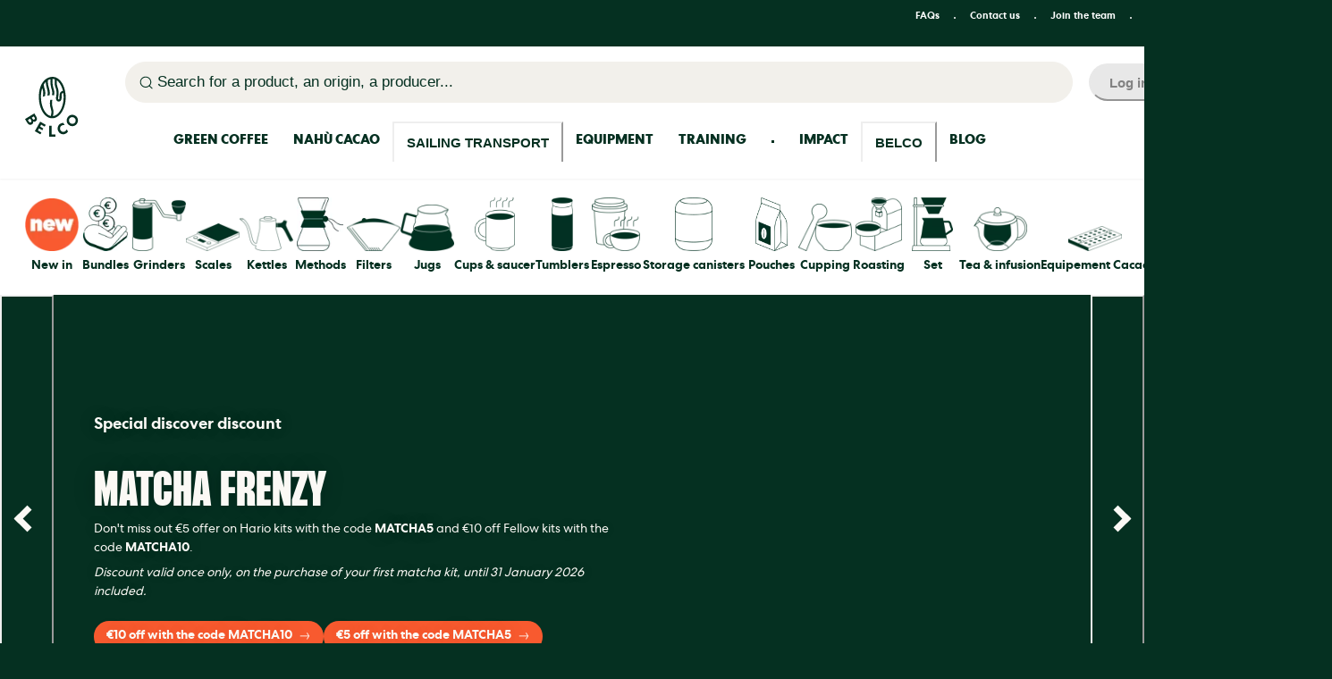

--- FILE ---
content_type: text/html; charset=utf-8
request_url: https://www.belco.fr/equipements
body_size: 145693
content:
<!DOCTYPE html><html translate="no" lang="en"><head><meta charSet="utf-8"/><meta name="viewport" content="width=device-width"/><meta name="twitter:card" content="summary_large_image"/><meta name="twitter:site" content="@BelcoCafeVert"/><meta name="twitter:creator" content="@BelcoCafeVert"/><meta property="og:url" content="https://www.belco.fr/equipements?marques=trinity"/><meta property="og:type" content="website"/><meta property="og:locale" content="en_GB"/><meta property="og:site_name" content="Belco"/><link rel="canonical" href="https://www.belco.fr/equipements?marques=trinity"/><title>All our roasting and coffee brewing equipment</title><meta name="robots" content="index,follow"/><meta name="description" content="Explore more than 50 brands — including Hario, Chemex, Origami, Fellow, Comandante, Airscape, Timemore — and our 1,000 coffee roasting and brewing products."/><meta property="og:title" content="All our roasting and coffee brewing equipment"/><meta property="og:description" content="Explore more than 50 brands — including Hario, Chemex, Origami, Fellow, Comandante, Airscape, Timemore — and our 1,000 coffee roasting and brewing products."/><meta property="og:image" content="https://images.prismic.io/belco-prod/aQTXFbpReVYa35Qt_Captured%E2%80%99e%CC%81cran2025-10-31a%CC%8016.34.41.png?auto=format,compress&amp;rect=0,129,1368,718&amp;w=2400&amp;h=1260"/><meta property="og:image:type" content="image/png"/><meta property="og:image:width" content="2400"/><meta property="og:image:height" content="1260"/><meta name="next-head-count" content="19"/><link rel="icon" href="/favicon.ico"/><link rel="apple-touch-icon" sizes="180x180" href="/fav/apple-touch-icon.png"/><link rel="icon" type="image/png" sizes="48x48" href="/fav/favicon-48x48.png"/><link rel="manifest" href="/fav/site.webmanifest"/><link rel="mask-icon" href="/fav/safari-pinned-tab.svg" color="#053021"/><meta name="apple-mobile-web-app-title" content="Belco"/><meta name="application-name" content="Belco"/><meta name="msapplication-TileColor" content="#053021"/><meta name="theme-color" content="#fbf9f5"/><link rel="preconnect" href="https://fonts.googleapis.com"/><link rel="preconnect" href="https://fonts.gstatic.com"/><link rel="preconnect" href="https://fonts.googleapis.com"/><link rel="preconnect" href="https://fonts.gstatic.com"/><link rel="preconnect" href="https://fonts.gstatic.com" crossorigin /><link rel="preload" href="/_next/static/css/1ea02e4097a6032f.css" as="style"/><link rel="stylesheet" href="/_next/static/css/1ea02e4097a6032f.css" data-n-g=""/><link rel="preload" href="/_next/static/css/ae4ed9c503fd1e33.css" as="style"/><link rel="stylesheet" href="/_next/static/css/ae4ed9c503fd1e33.css"/><noscript data-n-css=""></noscript><script defer="" nomodule="" src="/_next/static/chunks/polyfills-c67a75d1b6f99dc8.js"></script><script defer="" src="/_next/static/chunks/6782.a5b010c53c400260.js"></script><script defer="" src="/_next/static/chunks/8486.110900fa71585bce.js"></script><script defer="" src="/_next/static/chunks/8904.cf7a83765c130858.js"></script><script defer="" src="/_next/static/chunks/9843-ef6665df71b67ac4.js"></script><script defer="" src="/_next/static/chunks/1394.46a6ad024403a46a.js"></script><script defer="" src="/_next/static/chunks/789.21768ec9ad972e49.js"></script><script defer="" src="/_next/static/chunks/4200.0b1e47071983e337.js"></script><script defer="" src="/_next/static/chunks/1312.ad6834ea8d9ad4de.js"></script><script defer="" src="/_next/static/chunks/5735.157388c601386319.js"></script><script src="/_next/static/chunks/webpack-d388179c8bc9e1d1.js" defer=""></script><script src="/_next/static/chunks/framework-f29e48ae95cae5a3.js" defer=""></script><script src="/_next/static/chunks/main-bc350c2d8e23c861.js" defer=""></script><script src="/_next/static/chunks/pages/_app-070a022566f21f09.js" defer=""></script><script src="/_next/static/chunks/pages/equipements-2a55cdfab228f64a.js" defer=""></script><script src="/_next/static/kuCOeFddMD1DmxBp-xp-y/_buildManifest.js" defer=""></script><script src="/_next/static/kuCOeFddMD1DmxBp-xp-y/_ssgManifest.js" defer=""></script><style data-href="https://fonts.googleapis.com/css2?family=Lexend+Deca:wght@100..900&display=swap">@font-face{font-family:'Lexend Deca';font-style:normal;font-weight:100;font-display:swap;src:url(https://fonts.gstatic.com/l/font?kit=K2FifZFYk-dHSE0UPPuwQ7CrD94i-NCKm-U48MxArw&skey=885fac1a2cdd625a&v=v25) format('woff')}@font-face{font-family:'Lexend Deca';font-style:normal;font-weight:200;font-display:swap;src:url(https://fonts.gstatic.com/l/font?kit=K2FifZFYk-dHSE0UPPuwQ7CrD94i-NCKm-U4cM1Arw&skey=885fac1a2cdd625a&v=v25) format('woff')}@font-face{font-family:'Lexend Deca';font-style:normal;font-weight:300;font-display:swap;src:url(https://fonts.gstatic.com/l/font?kit=K2FifZFYk-dHSE0UPPuwQ7CrD94i-NCKm-U4rs1Arw&skey=885fac1a2cdd625a&v=v25) format('woff')}@font-face{font-family:'Lexend Deca';font-style:normal;font-weight:400;font-display:swap;src:url(https://fonts.gstatic.com/l/font?kit=K2FifZFYk-dHSE0UPPuwQ7CrD94i-NCKm-U48M1Arw&skey=885fac1a2cdd625a&v=v25) format('woff')}@font-face{font-family:'Lexend Deca';font-style:normal;font-weight:500;font-display:swap;src:url(https://fonts.gstatic.com/l/font?kit=K2FifZFYk-dHSE0UPPuwQ7CrD94i-NCKm-U4ws1Arw&skey=885fac1a2cdd625a&v=v25) format('woff')}@font-face{font-family:'Lexend Deca';font-style:normal;font-weight:600;font-display:swap;src:url(https://fonts.gstatic.com/l/font?kit=K2FifZFYk-dHSE0UPPuwQ7CrD94i-NCKm-U4LspArw&skey=885fac1a2cdd625a&v=v25) format('woff')}@font-face{font-family:'Lexend Deca';font-style:normal;font-weight:700;font-display:swap;src:url(https://fonts.gstatic.com/l/font?kit=K2FifZFYk-dHSE0UPPuwQ7CrD94i-NCKm-U4F8pArw&skey=885fac1a2cdd625a&v=v25) format('woff')}@font-face{font-family:'Lexend Deca';font-style:normal;font-weight:800;font-display:swap;src:url(https://fonts.gstatic.com/l/font?kit=K2FifZFYk-dHSE0UPPuwQ7CrD94i-NCKm-U4cMpArw&skey=885fac1a2cdd625a&v=v25) format('woff')}@font-face{font-family:'Lexend Deca';font-style:normal;font-weight:900;font-display:swap;src:url(https://fonts.gstatic.com/l/font?kit=K2FifZFYk-dHSE0UPPuwQ7CrD94i-NCKm-U4WcpArw&skey=885fac1a2cdd625a&v=v25) format('woff')}@font-face{font-family:'Lexend Deca';font-style:normal;font-weight:100 900;font-display:swap;src:url(https://fonts.gstatic.com/s/lexenddeca/v25/K2F1fZFYk-dHSE0UPPuwQ5qoJy_YZ2ONtuQ.woff2) format('woff2');unicode-range:U+0102-0103,U+0110-0111,U+0128-0129,U+0168-0169,U+01A0-01A1,U+01AF-01B0,U+0300-0301,U+0303-0304,U+0308-0309,U+0323,U+0329,U+1EA0-1EF9,U+20AB}@font-face{font-family:'Lexend Deca';font-style:normal;font-weight:100 900;font-display:swap;src:url(https://fonts.gstatic.com/s/lexenddeca/v25/K2F1fZFYk-dHSE0UPPuwQ5qpJy_YZ2ONtuQ.woff2) format('woff2');unicode-range:U+0100-02BA,U+02BD-02C5,U+02C7-02CC,U+02CE-02D7,U+02DD-02FF,U+0304,U+0308,U+0329,U+1D00-1DBF,U+1E00-1E9F,U+1EF2-1EFF,U+2020,U+20A0-20AB,U+20AD-20C0,U+2113,U+2C60-2C7F,U+A720-A7FF}@font-face{font-family:'Lexend Deca';font-style:normal;font-weight:100 900;font-display:swap;src:url(https://fonts.gstatic.com/s/lexenddeca/v25/K2F1fZFYk-dHSE0UPPuwQ5qnJy_YZ2ON.woff2) format('woff2');unicode-range:U+0000-00FF,U+0131,U+0152-0153,U+02BB-02BC,U+02C6,U+02DA,U+02DC,U+0304,U+0308,U+0329,U+2000-206F,U+20AC,U+2122,U+2191,U+2193,U+2212,U+2215,U+FEFF,U+FFFD}</style><style data-href="https://fonts.googleapis.com/css2?family=Lexend+Deca:wght@100..900&family=Outfit:wght@100..900&display=swap">@font-face{font-family:'Lexend Deca';font-style:normal;font-weight:100;font-display:swap;src:url(https://fonts.gstatic.com/l/font?kit=K2FifZFYk-dHSE0UPPuwQ7CrD94i-NCKm-U48MxArw&skey=885fac1a2cdd625a&v=v25) format('woff')}@font-face{font-family:'Lexend Deca';font-style:normal;font-weight:200;font-display:swap;src:url(https://fonts.gstatic.com/l/font?kit=K2FifZFYk-dHSE0UPPuwQ7CrD94i-NCKm-U4cM1Arw&skey=885fac1a2cdd625a&v=v25) format('woff')}@font-face{font-family:'Lexend Deca';font-style:normal;font-weight:300;font-display:swap;src:url(https://fonts.gstatic.com/l/font?kit=K2FifZFYk-dHSE0UPPuwQ7CrD94i-NCKm-U4rs1Arw&skey=885fac1a2cdd625a&v=v25) format('woff')}@font-face{font-family:'Lexend Deca';font-style:normal;font-weight:400;font-display:swap;src:url(https://fonts.gstatic.com/l/font?kit=K2FifZFYk-dHSE0UPPuwQ7CrD94i-NCKm-U48M1Arw&skey=885fac1a2cdd625a&v=v25) format('woff')}@font-face{font-family:'Lexend Deca';font-style:normal;font-weight:500;font-display:swap;src:url(https://fonts.gstatic.com/l/font?kit=K2FifZFYk-dHSE0UPPuwQ7CrD94i-NCKm-U4ws1Arw&skey=885fac1a2cdd625a&v=v25) format('woff')}@font-face{font-family:'Lexend Deca';font-style:normal;font-weight:600;font-display:swap;src:url(https://fonts.gstatic.com/l/font?kit=K2FifZFYk-dHSE0UPPuwQ7CrD94i-NCKm-U4LspArw&skey=885fac1a2cdd625a&v=v25) format('woff')}@font-face{font-family:'Lexend Deca';font-style:normal;font-weight:700;font-display:swap;src:url(https://fonts.gstatic.com/l/font?kit=K2FifZFYk-dHSE0UPPuwQ7CrD94i-NCKm-U4F8pArw&skey=885fac1a2cdd625a&v=v25) format('woff')}@font-face{font-family:'Lexend Deca';font-style:normal;font-weight:800;font-display:swap;src:url(https://fonts.gstatic.com/l/font?kit=K2FifZFYk-dHSE0UPPuwQ7CrD94i-NCKm-U4cMpArw&skey=885fac1a2cdd625a&v=v25) format('woff')}@font-face{font-family:'Lexend Deca';font-style:normal;font-weight:900;font-display:swap;src:url(https://fonts.gstatic.com/l/font?kit=K2FifZFYk-dHSE0UPPuwQ7CrD94i-NCKm-U4WcpArw&skey=885fac1a2cdd625a&v=v25) format('woff')}@font-face{font-family:'Outfit';font-style:normal;font-weight:100;font-display:swap;src:url(https://fonts.gstatic.com/l/font?kit=QGYyz_MVcBeNP4NjuGObqx1XmO1I4TC0C4I&skey=bafc0b239d492b2c&v=v15) format('woff')}@font-face{font-family:'Outfit';font-style:normal;font-weight:200;font-display:swap;src:url(https://fonts.gstatic.com/l/font?kit=QGYyz_MVcBeNP4NjuGObqx1XmO1I4bC1C4I&skey=bafc0b239d492b2c&v=v15) format('woff')}@font-face{font-family:'Outfit';font-style:normal;font-weight:300;font-display:swap;src:url(https://fonts.gstatic.com/l/font?kit=QGYyz_MVcBeNP4NjuGObqx1XmO1I4W61C4I&skey=bafc0b239d492b2c&v=v15) format('woff')}@font-face{font-family:'Outfit';font-style:normal;font-weight:400;font-display:swap;src:url(https://fonts.gstatic.com/l/font?kit=QGYyz_MVcBeNP4NjuGObqx1XmO1I4TC1C4I&skey=bafc0b239d492b2c&v=v15) format('woff')}@font-face{font-family:'Outfit';font-style:normal;font-weight:500;font-display:swap;src:url(https://fonts.gstatic.com/l/font?kit=QGYyz_MVcBeNP4NjuGObqx1XmO1I4QK1C4I&skey=bafc0b239d492b2c&v=v15) format('woff')}@font-face{font-family:'Outfit';font-style:normal;font-weight:600;font-display:swap;src:url(https://fonts.gstatic.com/l/font?kit=QGYyz_MVcBeNP4NjuGObqx1XmO1I4e6yC4I&skey=bafc0b239d492b2c&v=v15) format('woff')}@font-face{font-family:'Outfit';font-style:normal;font-weight:700;font-display:swap;src:url(https://fonts.gstatic.com/l/font?kit=QGYyz_MVcBeNP4NjuGObqx1XmO1I4deyC4I&skey=bafc0b239d492b2c&v=v15) format('woff')}@font-face{font-family:'Outfit';font-style:normal;font-weight:800;font-display:swap;src:url(https://fonts.gstatic.com/l/font?kit=QGYyz_MVcBeNP4NjuGObqx1XmO1I4bCyC4I&skey=bafc0b239d492b2c&v=v15) format('woff')}@font-face{font-family:'Outfit';font-style:normal;font-weight:900;font-display:swap;src:url(https://fonts.gstatic.com/l/font?kit=QGYyz_MVcBeNP4NjuGObqx1XmO1I4ZmyC4I&skey=bafc0b239d492b2c&v=v15) format('woff')}@font-face{font-family:'Lexend Deca';font-style:normal;font-weight:100 900;font-display:swap;src:url(https://fonts.gstatic.com/s/lexenddeca/v25/K2F1fZFYk-dHSE0UPPuwQ5qoJy_YZ2ONtuQ.woff2) format('woff2');unicode-range:U+0102-0103,U+0110-0111,U+0128-0129,U+0168-0169,U+01A0-01A1,U+01AF-01B0,U+0300-0301,U+0303-0304,U+0308-0309,U+0323,U+0329,U+1EA0-1EF9,U+20AB}@font-face{font-family:'Lexend Deca';font-style:normal;font-weight:100 900;font-display:swap;src:url(https://fonts.gstatic.com/s/lexenddeca/v25/K2F1fZFYk-dHSE0UPPuwQ5qpJy_YZ2ONtuQ.woff2) format('woff2');unicode-range:U+0100-02BA,U+02BD-02C5,U+02C7-02CC,U+02CE-02D7,U+02DD-02FF,U+0304,U+0308,U+0329,U+1D00-1DBF,U+1E00-1E9F,U+1EF2-1EFF,U+2020,U+20A0-20AB,U+20AD-20C0,U+2113,U+2C60-2C7F,U+A720-A7FF}@font-face{font-family:'Lexend Deca';font-style:normal;font-weight:100 900;font-display:swap;src:url(https://fonts.gstatic.com/s/lexenddeca/v25/K2F1fZFYk-dHSE0UPPuwQ5qnJy_YZ2ON.woff2) format('woff2');unicode-range:U+0000-00FF,U+0131,U+0152-0153,U+02BB-02BC,U+02C6,U+02DA,U+02DC,U+0304,U+0308,U+0329,U+2000-206F,U+20AC,U+2122,U+2191,U+2193,U+2212,U+2215,U+FEFF,U+FFFD}@font-face{font-family:'Outfit';font-style:normal;font-weight:100 900;font-display:swap;src:url(https://fonts.gstatic.com/s/outfit/v15/QGYvz_MVcBeNP4NJuktqUYLkn8BJ.woff2) format('woff2');unicode-range:U+0100-02BA,U+02BD-02C5,U+02C7-02CC,U+02CE-02D7,U+02DD-02FF,U+0304,U+0308,U+0329,U+1D00-1DBF,U+1E00-1E9F,U+1EF2-1EFF,U+2020,U+20A0-20AB,U+20AD-20C0,U+2113,U+2C60-2C7F,U+A720-A7FF}@font-face{font-family:'Outfit';font-style:normal;font-weight:100 900;font-display:swap;src:url(https://fonts.gstatic.com/s/outfit/v15/QGYvz_MVcBeNP4NJtEtqUYLknw.woff2) format('woff2');unicode-range:U+0000-00FF,U+0131,U+0152-0153,U+02BB-02BC,U+02C6,U+02DA,U+02DC,U+0304,U+0308,U+0329,U+2000-206F,U+20AC,U+2122,U+2191,U+2193,U+2212,U+2215,U+FEFF,U+FFFD}</style></head><body><div id="__next"><style data-emotion="css-global 1uy7lal">:host,:root,[data-theme]{--chakra-ring-inset:var(--chakra-empty,/*!*/ /*!*/);--chakra-ring-offset-width:0px;--chakra-ring-offset-color:#fff;--chakra-ring-color:rgba(66, 153, 225, 0.6);--chakra-ring-offset-shadow:0 0 #0000;--chakra-ring-shadow:0 0 #0000;--chakra-space-x-reverse:0;--chakra-space-y-reverse:0;--chakra-colors-transparent:transparent;--chakra-colors-current:currentColor;--chakra-colors-black:#000000;--chakra-colors-white:#FFFFFF;--chakra-colors-whiteAlpha-50:rgba(255, 255, 255, 0.04);--chakra-colors-whiteAlpha-100:rgba(255, 255, 255, 0.1);--chakra-colors-whiteAlpha-200:rgba(255, 255, 255, 0.2);--chakra-colors-whiteAlpha-300:rgba(255, 255, 255, 0.3);--chakra-colors-whiteAlpha-400:rgba(255, 255, 255, 0.4);--chakra-colors-whiteAlpha-500:rgba(255, 255, 255, 0.5);--chakra-colors-whiteAlpha-600:rgba(255, 255, 255, 0.6);--chakra-colors-whiteAlpha-700:rgba(255, 255, 255, 0.7);--chakra-colors-whiteAlpha-800:rgba(255, 255, 255, 0.8);--chakra-colors-whiteAlpha-900:rgba(255, 255, 255, 0.9);--chakra-colors-blackAlpha-50:rgba(0, 0, 0, 0.04);--chakra-colors-blackAlpha-100:rgba(0, 0, 0, 0.1);--chakra-colors-blackAlpha-200:rgba(0, 0, 0, 0.2);--chakra-colors-blackAlpha-300:rgba(0, 0, 0, 0.3);--chakra-colors-blackAlpha-400:rgba(0, 0, 0, 0.4);--chakra-colors-blackAlpha-500:rgba(0, 0, 0, 0.5);--chakra-colors-blackAlpha-600:rgba(0, 0, 0, 0.6);--chakra-colors-blackAlpha-700:rgba(0, 0, 0, 0.7);--chakra-colors-blackAlpha-800:rgba(0, 0, 0, 0.8);--chakra-colors-blackAlpha-900:rgba(0, 0, 0, 0.9);--chakra-colors-gray-50:#F5F5F5;--chakra-colors-gray-100:#EFEFEF;--chakra-colors-gray-200:#E8E8E8;--chakra-colors-gray-300:#C8C8C8;--chakra-colors-gray-400:#B8B8B8;--chakra-colors-gray-500:#828282;--chakra-colors-gray-600:#6C6C6C;--chakra-colors-gray-700:#565656;--chakra-colors-gray-800:#404040;--chakra-colors-gray-900:#2A2A2A;--chakra-colors-gray-100-1:rgba(239, 239, 239, 0.1);--chakra-colors-red-50:#FFF5F5;--chakra-colors-red-100:#FED7D7;--chakra-colors-red-200:#FEB2B2;--chakra-colors-red-300:#FC8181;--chakra-colors-red-400:#F56565;--chakra-colors-red-500:#E53E3E;--chakra-colors-red-600:#C53030;--chakra-colors-red-700:#9B2C2C;--chakra-colors-red-800:#822727;--chakra-colors-red-900:#63171B;--chakra-colors-orange-50:#FFFAF0;--chakra-colors-orange-100:#FEEBC8;--chakra-colors-orange-200:#FBD38D;--chakra-colors-orange-300:#F6AD55;--chakra-colors-orange-400:#ED8936;--chakra-colors-orange-500:#DD6B20;--chakra-colors-orange-600:#C05621;--chakra-colors-orange-700:#9C4221;--chakra-colors-orange-800:#7B341E;--chakra-colors-orange-900:#652B19;--chakra-colors-yellow-50:#FFFFF0;--chakra-colors-yellow-100:#FEFCBF;--chakra-colors-yellow-200:#FAF089;--chakra-colors-yellow-300:#F6E05E;--chakra-colors-yellow-400:#ECC94B;--chakra-colors-yellow-500:#D69E2E;--chakra-colors-yellow-600:#B7791F;--chakra-colors-yellow-700:#975A16;--chakra-colors-yellow-800:#744210;--chakra-colors-yellow-900:#5F370E;--chakra-colors-green-50:#EAFBF4;--chakra-colors-green-100:#D4ECD0;--chakra-colors-green-200:#9DEBCE;--chakra-colors-green-300:#77E4BB;--chakra-colors-green-400:#51DCA8;--chakra-colors-green-500:#1D9065;--chakra-colors-green-600:#22AA77;--chakra-colors-green-700:#1A7F59;--chakra-colors-green-800:#11553C;--chakra-colors-green-900:#092A1E;--chakra-colors-teal-50:#E6FFFA;--chakra-colors-teal-100:#B2F5EA;--chakra-colors-teal-200:#81E6D9;--chakra-colors-teal-300:#4FD1C5;--chakra-colors-teal-400:#38B2AC;--chakra-colors-teal-500:#319795;--chakra-colors-teal-600:#2C7A7B;--chakra-colors-teal-700:#285E61;--chakra-colors-teal-800:#234E52;--chakra-colors-teal-900:#1D4044;--chakra-colors-blue-50:#ebf8ff;--chakra-colors-blue-100:#bee3f8;--chakra-colors-blue-200:#90cdf4;--chakra-colors-blue-300:#63b3ed;--chakra-colors-blue-400:#4299e1;--chakra-colors-blue-500:#3182ce;--chakra-colors-blue-600:#2b6cb0;--chakra-colors-blue-700:#2c5282;--chakra-colors-blue-800:#2a4365;--chakra-colors-blue-900:#1A365D;--chakra-colors-cyan-50:#EDFDFD;--chakra-colors-cyan-100:#C4F1F9;--chakra-colors-cyan-200:#9DECF9;--chakra-colors-cyan-300:#76E4F7;--chakra-colors-cyan-400:#0BC5EA;--chakra-colors-cyan-500:#00B5D8;--chakra-colors-cyan-600:#00A3C4;--chakra-colors-cyan-700:#0987A0;--chakra-colors-cyan-800:#086F83;--chakra-colors-cyan-900:#065666;--chakra-colors-purple-50:#FAF5FF;--chakra-colors-purple-100:#E9D8FD;--chakra-colors-purple-200:#D6BCFA;--chakra-colors-purple-300:#B794F4;--chakra-colors-purple-400:#9F7AEA;--chakra-colors-purple-500:#805AD5;--chakra-colors-purple-600:#6B46C1;--chakra-colors-purple-700:#553C9A;--chakra-colors-purple-800:#44337A;--chakra-colors-purple-900:#322659;--chakra-colors-pink-50:#FFF5F7;--chakra-colors-pink-100:#FED7E2;--chakra-colors-pink-200:#FBB6CE;--chakra-colors-pink-300:#F687B3;--chakra-colors-pink-400:#ED64A6;--chakra-colors-pink-500:#D53F8C;--chakra-colors-pink-600:#B83280;--chakra-colors-pink-700:#97266D;--chakra-colors-pink-800:#702459;--chakra-colors-pink-900:#521B41;--chakra-colors-linkedin-50:#E8F4F9;--chakra-colors-linkedin-100:#CFEDFB;--chakra-colors-linkedin-200:#9BDAF3;--chakra-colors-linkedin-300:#68C7EC;--chakra-colors-linkedin-400:#34B3E4;--chakra-colors-linkedin-500:#00A0DC;--chakra-colors-linkedin-600:#008CC9;--chakra-colors-linkedin-700:#0077B5;--chakra-colors-linkedin-800:#005E93;--chakra-colors-linkedin-900:#004471;--chakra-colors-facebook-50:#E8F4F9;--chakra-colors-facebook-100:#D9DEE9;--chakra-colors-facebook-200:#B7C2DA;--chakra-colors-facebook-300:#6482C0;--chakra-colors-facebook-400:#4267B2;--chakra-colors-facebook-500:#385898;--chakra-colors-facebook-600:#314E89;--chakra-colors-facebook-700:#29487D;--chakra-colors-facebook-800:#223B67;--chakra-colors-facebook-900:#1E355B;--chakra-colors-messenger-50:#D0E6FF;--chakra-colors-messenger-100:#B9DAFF;--chakra-colors-messenger-200:#A2CDFF;--chakra-colors-messenger-300:#7AB8FF;--chakra-colors-messenger-400:#2E90FF;--chakra-colors-messenger-500:#0078FF;--chakra-colors-messenger-600:#0063D1;--chakra-colors-messenger-700:#0052AC;--chakra-colors-messenger-800:#003C7E;--chakra-colors-messenger-900:#002C5C;--chakra-colors-whatsapp-50:#dffeec;--chakra-colors-whatsapp-100:#b9f5d0;--chakra-colors-whatsapp-200:#90edb3;--chakra-colors-whatsapp-300:#65e495;--chakra-colors-whatsapp-400:#3cdd78;--chakra-colors-whatsapp-500:#22c35e;--chakra-colors-whatsapp-600:#179848;--chakra-colors-whatsapp-700:#0c6c33;--chakra-colors-whatsapp-800:#01421c;--chakra-colors-whatsapp-900:#001803;--chakra-colors-twitter-50:#E5F4FD;--chakra-colors-twitter-100:#C8E9FB;--chakra-colors-twitter-200:#A8DCFA;--chakra-colors-twitter-300:#83CDF7;--chakra-colors-twitter-400:#57BBF5;--chakra-colors-twitter-500:#1DA1F2;--chakra-colors-twitter-600:#1A94DA;--chakra-colors-twitter-700:#1681BF;--chakra-colors-twitter-800:#136B9E;--chakra-colors-twitter-900:#0D4D71;--chakra-colors-telegram-50:#E3F2F9;--chakra-colors-telegram-100:#C5E4F3;--chakra-colors-telegram-200:#A2D4EC;--chakra-colors-telegram-300:#7AC1E4;--chakra-colors-telegram-400:#47A9DA;--chakra-colors-telegram-500:#0088CC;--chakra-colors-telegram-600:#007AB8;--chakra-colors-telegram-700:#006BA1;--chakra-colors-telegram-800:#005885;--chakra-colors-telegram-900:#003F5E;--chakra-colors-brandOrange-10:#FFEEEA;--chakra-colors-brandOrange-100:#D89004;--chakra-colors-brandOrange-200:#F0D1C0;--chakra-colors-brandOrange-500:#F85A2F;--chakra-colors-brandOrange-600:#CD431E;--chakra-colors-brandOrange-500-1:rgba(248, 90, 47, 0.1);--chakra-colors-brandOrange-500-2:rgba(248, 90, 47, 0.2);--chakra-colors-brandGreen-50:#cdd6d3;--chakra-colors-brandGreen-100:#506e64;--chakra-colors-brandGreen-200:#325247;--chakra-colors-brandGreen-300:#163E30;--chakra-colors-brandGreen-500:#053021;--chakra-colors-brandGreen-600:#032318;--chakra-colors-brandGreen-700:#032419;--chakra-colors-brandGreen-500-1:rgba(5, 48, 33, 0.1);--chakra-colors-brandGreen-500-2:rgba(5, 48, 33, 0.2);--chakra-colors-brandGreen-500-3:rgba(5, 48, 33, 0.3);--chakra-colors-brandGreen-500-4:rgba(5, 48, 33, 0.4);--chakra-colors-brandGreen-500-5:rgba(5, 48, 33, 0.5);--chakra-colors-brandGreen-500-8:rgba(5, 48, 33, 0.8);--chakra-colors-secondaryGreen-50:#EFF1EA;--chakra-colors-secondaryGreen-100:#DEE2D4;--chakra-colors-secondaryGreen-200:#BBC3A7;--chakra-colors-secondaryGreen-300:#9AA67C;--chakra-colors-secondaryGreen-400:#738057;--chakra-colors-secondaryGreen-500:#4C5439;--chakra-colors-secondaryGreen-600:#3C432D;--chakra-colors-secondaryGreen-700:#2F3423;--chakra-colors-secondaryGreen-800:#1E2117;--chakra-colors-secondaryGreen-900:#10120C;--chakra-colors-secondaryGreen-950:#080906;--chakra-colors-secondaryGreen-500-4:rgba(76, 84, 57, 0.4);--chakra-colors-lightGreen-500:#C0D804;--chakra-colors-mossGreen-100:#FAFED5;--chakra-colors-mossGreen-200:#E7EBBE;--chakra-colors-mossGreen-300:#D4E0A7;--chakra-colors-mossGreen-400:#C1D590;--chakra-colors-mossGreen-500:#5E651B;--chakra-colors-mossGreen-600:#4B5117;--chakra-colors-mossGreen-700:#383E13;--chakra-colors-mossGreen-800:#252A0F;--chakra-colors-mossGreen-900:#12150C;--chakra-colors-validGreen:#48D79C;--chakra-colors-success-50:#E9F7EF;--chakra-colors-success-500:#27AE60;--chakra-colors-prixEnBaisse-500:#1D6340;--chakra-colors-mixCouleurs-100:#F82FDA;--chakra-colors-mixCouleurs-200:#6967AB;--chakra-colors-secondaryBlue-500:#242939;--chakra-colors-ivory-50:#FEFDFC;--chakra-colors-ivory-100:#FBF9F5;--chakra-colors-ivory-500:#FFFFEC;--chakra-colors-ivory-600:#F2F0EB;--chakra-colors-ivory-800:#B3C0BC;--chakra-colors-ivory-100-1:rgba(251, 249, 245, 0.1);--chakra-colors-ivory-100-2:rgba(251, 249, 245, 0.2);--chakra-colors-ivory-100-3:rgba(251, 249, 245, 0.3);--chakra-colors-ivory-100-4:rgba(251, 249, 245, 0.4);--chakra-colors-ivory-100-7:rgba(251, 249, 245, 0.7);--chakra-colors-ivory-500-1:rgba(255, 255, 236, 0.1);--chakra-colors-warning-50:rgba(204, 136, 0, 0.1);--chakra-colors-warning-100:#FFF2CC;--chakra-colors-warning-200:#FFE599;--chakra-colors-warning-300:#FFD966;--chakra-colors-warning-400:#FFCD33;--chakra-colors-warning-500:#CC8800;--chakra-colors-warning-600:#995C00;--chakra-colors-warning-700:#663D00;--chakra-colors-warning-800:#331E00;--chakra-colors-warning-900:#1A0F00;--chakra-colors-warning-950:#080400;--chakra-colors-statut_level_0-100:#e4e6ea;--chakra-colors-statut_level_0-500:#6c6b6b;--chakra-colors-statut_level_1-100:#EAF2FE;--chakra-colors-statut_level_1-500:#2F80ED;--chakra-colors-statut_level_2-100:#f3f5e0;--chakra-colors-statut_level_2-500:#053021;--chakra-colors-statut_level_3-100:#fde8c1;--chakra-colors-statut_level_3-500:#F88F2F;--chakra-colors-statut_level_4-100:#FFE4DD;--chakra-colors-statut_level_4-500:#F85A2F;--chakra-colors-statut_level_5-100:#fcd6d6;--chakra-colors-statut_level_5-500:#FF5C5C;--chakra-colors-envoye-100:#EAF2FE;--chakra-colors-envoye-500:#2F80ED;--chakra-colors-a_fixer-100:#EAF2FE;--chakra-colors-a_fixer-500:#2F80ED;--chakra-colors-a_venir-100:#FFF2CC;--chakra-colors-a_venir-500:#B45F06;--chakra-colors-en_cours-100:#f3f5e0;--chakra-colors-en_cours-500:#053021;--chakra-colors-a_echeance-100:#fde8c1;--chakra-colors-a_echeance-500:#F88F2F;--chakra-colors-en_retard-100:#FFE4DD;--chakra-colors-en_retard-500:#F85A2F;--chakra-colors-en_rupture-100:#fcd6d6;--chakra-colors-en_rupture-500:#FF5C5C;--chakra-colors-termine:#a7a9ac;--chakra-colors-resilie:#a7a9ac;--chakra-colors-finalisee-100:#e4e6ea;--chakra-colors-finalisee-500:#6c6b6b;--chakra-colors-confirmee_en_gestion-100:#EAF2FE;--chakra-colors-confirmee_en_gestion-500:#2F80ED;--chakra-colors-preparation_demarree-100:#fde8c1;--chakra-colors-preparation_demarree-500:#F88F2F;--chakra-colors-preparee-100:#FFF2CC;--chakra-colors-preparee-500:#B45F06;--chakra-colors-expediee-100:#f3f5e0;--chakra-colors-expediee-500:#053021;--chakra-colors-annulee-100:#a7a9ac;--chakra-colors-annulee-500:#a7a9ac;--chakra-colors--1_contrat_achat_valide:#053021;--chakra-colors-0_pss_valide:#15643F;--chakra-colors-1_date_depart_fixee:#26935E;--chakra-colors-2_en_transit:#37B57D;--chakra-colors-3_arrive:#48D79C;--chakra-colors-voile-light:white;--chakra-colors-voile-dark:black;--chakra-colors-voile-primary:#0000FF;--chakra-colors-voile-secondary:#FDF8EB;--chakra-colors-coupDeCoeur:#D56F58;--chakra-colors-recette:#788A72;--chakra-colors-qualiteTag:#FDF3D1;--chakra-colors-qualiteStar:#F2C94C;--chakra-colors-qualiteAsExpected:#D3EADD;--chakra-colors-qualiteBioGreen:#097B3A;--chakra-colors-qualiteTagConformite:#E2E5E933;--chakra-colors-scoreMauvais-500:#F15B3A;--chakra-colors-scoreMauvais-500-1:rgba(241, 91, 58, 0.1);--chakra-colors-scoreMoyen-500:#FAA71A;--chakra-colors-scoreMoyen-500-1:rgba(250, 167, 26, 0.1);--chakra-colors-scoreBon-500:#98BB99;--chakra-colors-scoreBon-500-1:rgba(152, 187, 153, 0.1);--chakra-colors-scoreTresBon-500:#728B71;--chakra-colors-scoreTresBon-500-1:rgba(114, 139, 113, 0.1);--chakra-borders-none:0;--chakra-borders-1px:1px solid;--chakra-borders-2px:2px solid;--chakra-borders-4px:4px solid;--chakra-borders-8px:8px solid;--chakra-fonts-heading:"PP Formula",system-ui,sans-serif;--chakra-fonts-body:"CentraNo2",system-ui,sans-serif;--chakra-fonts-mono:SFMono-Regular,Menlo,Monaco,Consolas,"Liberation Mono","Courier New",monospace;--chakra-fontSizes-3xs:6px;--chakra-fontSizes-2xs:8px;--chakra-fontSizes-xs:0.75rem;--chakra-fontSizes-sm:0.9rem;--chakra-fontSizes-md:1rem;--chakra-fontSizes-lg:1.1rem;--chakra-fontSizes-xl:1.3rem;--chakra-fontSizes-2xl:1.43rem;--chakra-fontSizes-3xl:1.7rem;--chakra-fontSizes-4xl:2rem;--chakra-fontSizes-5xl:3rem;--chakra-fontSizes-6xl:3.75rem;--chakra-fontSizes-7xl:4.5rem;--chakra-fontSizes-8xl:6rem;--chakra-fontSizes-9xl:8rem;--chakra-fontSizes-default:md;--chakra-fontWeights-hairline:100;--chakra-fontWeights-thin:200;--chakra-fontWeights-light:300;--chakra-fontWeights-normal:400;--chakra-fontWeights-medium:500;--chakra-fontWeights-semibold:600;--chakra-fontWeights-bold:700;--chakra-fontWeights-extrabold:800;--chakra-fontWeights-black:900;--chakra-letterSpacings-tighter:-0.05em;--chakra-letterSpacings-tight:-0.025em;--chakra-letterSpacings-normal:0;--chakra-letterSpacings-wide:0.025em;--chakra-letterSpacings-wider:0.05em;--chakra-letterSpacings-widest:0.1em;--chakra-lineHeights-3:.75rem;--chakra-lineHeights-4:1rem;--chakra-lineHeights-5:1.25rem;--chakra-lineHeights-6:1.5rem;--chakra-lineHeights-7:1.75rem;--chakra-lineHeights-8:2rem;--chakra-lineHeights-9:2.25rem;--chakra-lineHeights-10:2.5rem;--chakra-lineHeights-normal:normal;--chakra-lineHeights-none:1;--chakra-lineHeights-shorter:1.25;--chakra-lineHeights-short:1.375;--chakra-lineHeights-base:1.5;--chakra-lineHeights-tall:1.625;--chakra-lineHeights-taller:2;--chakra-radii-none:0;--chakra-radii-sm:0.125rem;--chakra-radii-base:0.25rem;--chakra-radii-md:0.375rem;--chakra-radii-lg:0.5rem;--chakra-radii-xl:0.75rem;--chakra-radii-2xl:1rem;--chakra-radii-3xl:1.5rem;--chakra-radii-full:9999px;--chakra-space-1:0.25rem;--chakra-space-2:0.5rem;--chakra-space-3:0.75rem;--chakra-space-4:1rem;--chakra-space-5:1.25rem;--chakra-space-6:1.5rem;--chakra-space-7:1.75rem;--chakra-space-8:2rem;--chakra-space-9:2.25rem;--chakra-space-10:2.5rem;--chakra-space-12:3rem;--chakra-space-14:3.5rem;--chakra-space-16:4rem;--chakra-space-20:5rem;--chakra-space-24:6rem;--chakra-space-28:7rem;--chakra-space-32:8rem;--chakra-space-36:9rem;--chakra-space-40:10rem;--chakra-space-44:11rem;--chakra-space-48:12rem;--chakra-space-52:13rem;--chakra-space-56:14rem;--chakra-space-60:15rem;--chakra-space-64:16rem;--chakra-space-72:18rem;--chakra-space-80:20rem;--chakra-space-96:24rem;--chakra-space-px:1px;--chakra-space-0-5:0.125rem;--chakra-space-1-5:0.375rem;--chakra-space-2-5:0.625rem;--chakra-space-3-5:0.875rem;--chakra-space-4xs:4px;--chakra-space-3xs:6px;--chakra-space-2xs:8px;--chakra-space-xs:0.75rem;--chakra-space-sm:0.9rem;--chakra-space-md:1rem;--chakra-space-lg:1.5rem;--chakra-space-xl:2rem;--chakra-space-2xl:4rem;--chakra-space-3xl:5rem;--chakra-space-xlg:3.5rem;--chakra-space-2xlg:5.5rem;--chakra-space-2xlgxl:7.5rem;--chakra-space-limit:calc((100vw - 1512px)/2);--chakra-space-limit2xlg:calc(var(--chakra-space-limit) + var(--chakra-space-2xlg));--chakra-shadows-xs:0 0 0 1px rgba(0, 0, 0, 0.05);--chakra-shadows-sm:0 1px 2px 0 rgba(0, 0, 0, 0.05);--chakra-shadows-base:0 1px 3px 0 rgba(0, 0, 0, 0.1),0 1px 2px 0 rgba(0, 0, 0, 0.06);--chakra-shadows-md:0 4px 6px -1px rgba(0, 0, 0, 0.1),0 2px 4px -1px rgba(0, 0, 0, 0.06);--chakra-shadows-lg:0 10px 15px -3px rgba(0, 0, 0, 0.1),0 4px 6px -2px rgba(0, 0, 0, 0.05);--chakra-shadows-xl:0 20px 25px -5px rgba(0, 0, 0, 0.1),0 10px 10px -5px rgba(0, 0, 0, 0.04);--chakra-shadows-2xl:0 25px 50px -12px rgba(0, 0, 0, 0.25);--chakra-shadows-outline:0 0 0 3px rgba(66, 153, 225, 0.6);--chakra-shadows-inner:inset 0 2px 4px 0 rgba(0,0,0,0.06);--chakra-shadows-none:none;--chakra-shadows-dark-lg:rgba(0, 0, 0, 0.1) 0px 0px 0px 1px,rgba(0, 0, 0, 0.2) 0px 5px 10px,rgba(0, 0, 0, 0.4) 0px 15px 40px;--chakra-sizes-1:0.25rem;--chakra-sizes-2:0.5rem;--chakra-sizes-3:0.75rem;--chakra-sizes-4:1rem;--chakra-sizes-5:1.25rem;--chakra-sizes-6:1.5rem;--chakra-sizes-7:1.75rem;--chakra-sizes-8:2rem;--chakra-sizes-9:2.25rem;--chakra-sizes-10:2.5rem;--chakra-sizes-12:3rem;--chakra-sizes-14:3.5rem;--chakra-sizes-16:4rem;--chakra-sizes-20:5rem;--chakra-sizes-24:6rem;--chakra-sizes-28:7rem;--chakra-sizes-32:8rem;--chakra-sizes-36:9rem;--chakra-sizes-40:10rem;--chakra-sizes-44:11rem;--chakra-sizes-48:12rem;--chakra-sizes-52:13rem;--chakra-sizes-56:14rem;--chakra-sizes-60:15rem;--chakra-sizes-64:16rem;--chakra-sizes-72:18rem;--chakra-sizes-80:20rem;--chakra-sizes-96:24rem;--chakra-sizes-px:1px;--chakra-sizes-0-5:0.125rem;--chakra-sizes-1-5:0.375rem;--chakra-sizes-2-5:0.625rem;--chakra-sizes-3-5:0.875rem;--chakra-sizes-max:max-content;--chakra-sizes-min:min-content;--chakra-sizes-full:100%;--chakra-sizes-3xs:14rem;--chakra-sizes-2xs:16rem;--chakra-sizes-xs:20rem;--chakra-sizes-sm:24rem;--chakra-sizes-md:28rem;--chakra-sizes-lg:32rem;--chakra-sizes-xl:36rem;--chakra-sizes-2xl:42rem;--chakra-sizes-3xl:48rem;--chakra-sizes-4xl:56rem;--chakra-sizes-5xl:64rem;--chakra-sizes-6xl:72rem;--chakra-sizes-7xl:80rem;--chakra-sizes-8xl:90rem;--chakra-sizes-prose:60ch;--chakra-sizes-container-sm:640px;--chakra-sizes-container-md:768px;--chakra-sizes-container-lg:1024px;--chakra-sizes-container-xl:1280px;--chakra-zIndices-hide:-1;--chakra-zIndices-auto:auto;--chakra-zIndices-base:0;--chakra-zIndices-docked:10;--chakra-zIndices-dropdown:1000;--chakra-zIndices-sticky:1100;--chakra-zIndices-banner:1200;--chakra-zIndices-overlay:1300;--chakra-zIndices-modal:1400;--chakra-zIndices-popover:1500;--chakra-zIndices-skipLink:1600;--chakra-zIndices-toast:1700;--chakra-zIndices-tooltip:1800;--chakra-transition-property-common:background-color,border-color,color,fill,stroke,opacity,box-shadow,transform;--chakra-transition-property-colors:background-color,border-color,color,fill,stroke;--chakra-transition-property-dimensions:width,height;--chakra-transition-property-position:left,right,top,bottom;--chakra-transition-property-background:background-color,background-image,background-position;--chakra-transition-easing-ease-in:cubic-bezier(0.4, 0, 1, 1);--chakra-transition-easing-ease-out:cubic-bezier(0, 0, 0.2, 1);--chakra-transition-easing-ease-in-out:cubic-bezier(0.4, 0, 0.2, 1);--chakra-transition-duration-ultra-fast:50ms;--chakra-transition-duration-faster:100ms;--chakra-transition-duration-fast:150ms;--chakra-transition-duration-normal:200ms;--chakra-transition-duration-slow:300ms;--chakra-transition-duration-slower:400ms;--chakra-transition-duration-ultra-slow:500ms;--chakra-blur-none:0;--chakra-blur-sm:4px;--chakra-blur-base:8px;--chakra-blur-md:12px;--chakra-blur-lg:16px;--chakra-blur-xl:24px;--chakra-blur-2xl:40px;--chakra-blur-3xl:64px;--chakra-breakpoints-base:0em;--chakra-breakpoints-sm:30em;--chakra-breakpoints-md:48em;--chakra-breakpoints-lg:62em;--chakra-breakpoints-xl:80em;--chakra-breakpoints-2xl:96em;}.chakra-ui-light :host:not([data-theme]),.chakra-ui-light :root:not([data-theme]),.chakra-ui-light [data-theme]:not([data-theme]),[data-theme=light] :host:not([data-theme]),[data-theme=light] :root:not([data-theme]),[data-theme=light] [data-theme]:not([data-theme]),:host[data-theme=light],:root[data-theme=light],[data-theme][data-theme=light]{--chakra-colors-chakra-body-text:var(--chakra-colors-gray-800);--chakra-colors-chakra-body-bg:var(--chakra-colors-white);--chakra-colors-chakra-border-color:var(--chakra-colors-gray-200);--chakra-colors-chakra-subtle-bg:var(--chakra-colors-gray-100);--chakra-colors-chakra-placeholder-color:var(--chakra-colors-gray-500);}.chakra-ui-dark :host:not([data-theme]),.chakra-ui-dark :root:not([data-theme]),.chakra-ui-dark [data-theme]:not([data-theme]),[data-theme=dark] :host:not([data-theme]),[data-theme=dark] :root:not([data-theme]),[data-theme=dark] [data-theme]:not([data-theme]),:host[data-theme=dark],:root[data-theme=dark],[data-theme][data-theme=dark]{--chakra-colors-chakra-body-text:var(--chakra-colors-whiteAlpha-900);--chakra-colors-chakra-body-bg:var(--chakra-colors-gray-800);--chakra-colors-chakra-border-color:var(--chakra-colors-whiteAlpha-300);--chakra-colors-chakra-subtle-bg:var(--chakra-colors-gray-700);--chakra-colors-chakra-placeholder-color:var(--chakra-colors-whiteAlpha-400);}</style><style data-emotion="css-global fubdgu">html{line-height:1.5;-webkit-text-size-adjust:100%;font-family:system-ui,sans-serif;-webkit-font-smoothing:antialiased;text-rendering:optimizeLegibility;-moz-osx-font-smoothing:grayscale;touch-action:manipulation;}body{position:relative;min-height:100%;margin:0;font-feature-settings:"kern";}:where(*, *::before, *::after){border-width:0;border-style:solid;box-sizing:border-box;word-wrap:break-word;}main{display:block;}hr{border-top-width:1px;box-sizing:content-box;height:0;overflow:visible;}:where(pre, code, kbd,samp){font-family:SFMono-Regular,Menlo,Monaco,Consolas,monospace;font-size:1em;}a{background-color:transparent;color:inherit;-webkit-text-decoration:inherit;text-decoration:inherit;}abbr[title]{border-bottom:none;-webkit-text-decoration:underline;text-decoration:underline;-webkit-text-decoration:underline dotted;-webkit-text-decoration:underline dotted;text-decoration:underline dotted;}:where(b, strong){font-weight:bold;}small{font-size:80%;}:where(sub,sup){font-size:75%;line-height:0;position:relative;vertical-align:baseline;}sub{bottom:-0.25em;}sup{top:-0.5em;}img{border-style:none;}:where(button, input, optgroup, select, textarea){font-family:inherit;font-size:100%;line-height:1.15;margin:0;}:where(button, input){overflow:visible;}:where(button, select){text-transform:none;}:where(
          button::-moz-focus-inner,
          [type="button"]::-moz-focus-inner,
          [type="reset"]::-moz-focus-inner,
          [type="submit"]::-moz-focus-inner
        ){border-style:none;padding:0;}fieldset{padding:0.35em 0.75em 0.625em;}legend{box-sizing:border-box;color:inherit;display:table;max-width:100%;padding:0;white-space:normal;}progress{vertical-align:baseline;}textarea{overflow:auto;}:where([type="checkbox"], [type="radio"]){box-sizing:border-box;padding:0;}input[type="number"]::-webkit-inner-spin-button,input[type="number"]::-webkit-outer-spin-button{-webkit-appearance:none!important;}input[type="number"]{-moz-appearance:textfield;}input[type="search"]{-webkit-appearance:textfield;outline-offset:-2px;}input[type="search"]::-webkit-search-decoration{-webkit-appearance:none!important;}::-webkit-file-upload-button{-webkit-appearance:button;font:inherit;}details{display:block;}summary{display:-webkit-box;display:-webkit-list-item;display:-ms-list-itembox;display:list-item;}template{display:none;}[hidden]{display:none!important;}:where(
          blockquote,
          dl,
          dd,
          h1,
          h2,
          h3,
          h4,
          h5,
          h6,
          hr,
          figure,
          p,
          pre
        ){margin:0;}button{background:transparent;padding:0;}fieldset{margin:0;padding:0;}:where(ol, ul){margin:0;padding:0;}textarea{resize:vertical;}:where(button, [role="button"]){cursor:pointer;}button::-moz-focus-inner{border:0!important;}table{border-collapse:collapse;}:where(h1, h2, h3, h4, h5, h6){font-size:inherit;font-weight:inherit;}:where(button, input, optgroup, select, textarea){padding:0;line-height:inherit;color:inherit;}:where(img, svg, video, canvas, audio, iframe, embed, object){display:block;}:where(img, video){max-width:100%;height:auto;}[data-js-focus-visible] :focus:not([data-focus-visible-added]):not(
          [data-focus-visible-disabled]
        ){outline:none;box-shadow:none;}select::-ms-expand{display:none;}:root,:host{--chakra-vh:100vh;}@supports (height: -webkit-fill-available){:root,:host{--chakra-vh:-webkit-fill-available;}}@supports (height: -moz-fill-available){:root,:host{--chakra-vh:-moz-fill-available;}}@supports (height: 100dvh){:root,:host{--chakra-vh:100dvh;}}</style><style data-emotion="css-global 7weupt">body{font-family:var(--chakra-fonts-body);color:var(--chakra-colors-brandGreen-500);background:var(--chakra-colors-ivory-100);transition-property:background-color;transition-duration:var(--chakra-transition-duration-normal);line-height:var(--chakra-lineHeights-base);}*::-webkit-input-placeholder{color:var(--chakra-colors-chakra-placeholder-color);}*::-moz-placeholder{color:var(--chakra-colors-chakra-placeholder-color);}*:-ms-input-placeholder{color:var(--chakra-colors-chakra-placeholder-color);}*::placeholder{color:var(--chakra-colors-chakra-placeholder-color);}*,*::before,::after{border-color:var(--chakra-colors-chakra-border-color);}html{background:var(--chakra-colors-brandGreen-500);font-size:14px;scroll-behavior:smooth;overflow-x:hidden;}@media print{html{print-color-adjust:exact;background:var(--chakra-colors-white);margin-top:0.75cm;margin-bottom:0.75cm;-webkit-margin-start:0.5cm;margin-inline-start:0.5cm;-webkit-margin-end:0.5cm;margin-inline-end:0.5cm;}}main{scroll-snap-type:y mandatory;}@media print{*{opacity:1!important;}}@supports (background: -webkit-named-image(i)){table:has(.chakra-linkbox__overlay){overflow:clip;}@media screen and (min-width: 62em){table:has(.chakra-linkbox__overlay) td:has(.chakra-linkbox__overlay){position:relative;}}table:has(.chakra-linkbox__overlay) td:has(.chakra-linkbox__overlay) .chakra-linkbox__overlay::before{left:-100vw;width:200vw;z-index:1;}table:has(.chakra-linkbox__overlay) button{z-index:2;}}</style><style data-emotion="css 1vmr6uq">.css-1vmr6uq{position:relative;z-index:var(--chakra-zIndices-overlay);display:none;height:32px;background:var(--chakra-colors-brandGreen-500);color:var(--chakra-colors-white);font-size:var(--chakra-fontSizes-xs);font-weight:var(--chakra-fontWeights-bold);padding-top:10px;padding-bottom:10px;}@media screen and (min-width: 62em){.css-1vmr6uq{display:block;}}@media print{.css-1vmr6uq{display:none;}}</style><div class="css-1vmr6uq"><style data-emotion="css 123xzw7">.css-123xzw7{width:100%;-webkit-margin-start:auto!important;margin-inline-start:auto!important;-webkit-margin-end:auto!important;margin-inline-end:auto!important;max-width:1512px;-webkit-padding-start:var(--chakra-space-lg);padding-inline-start:var(--chakra-space-lg);-webkit-padding-end:var(--chakra-space-lg);padding-inline-end:var(--chakra-space-lg);-webkit-box-pack:end;-ms-flex-pack:end;-webkit-justify-content:flex-end;justify-content:flex-end;}</style><style data-emotion="css 1nh9bov">.css-1nh9bov{display:-webkit-box;display:-webkit-flex;display:-ms-flexbox;display:flex;width:100%;-webkit-margin-start:auto!important;margin-inline-start:auto!important;-webkit-margin-end:auto!important;margin-inline-end:auto!important;max-width:1512px;-webkit-padding-start:var(--chakra-space-lg);padding-inline-start:var(--chakra-space-lg);-webkit-padding-end:var(--chakra-space-lg);padding-inline-end:var(--chakra-space-lg);-webkit-box-pack:end;-ms-flex-pack:end;-webkit-justify-content:flex-end;justify-content:flex-end;}</style><div class="chakra-container css-1nh9bov"><style data-emotion="css 1or9lpb">.css-1or9lpb{display:-webkit-box;display:-webkit-flex;display:-ms-flexbox;display:flex;-webkit-align-items:center;-webkit-box-align:center;-ms-flex-align:center;align-items:center;-webkit-flex-direction:row;-ms-flex-direction:row;flex-direction:row;line-height:1.1;}</style><div class="chakra-stack css-1or9lpb"><style data-emotion="css spn4bz">.css-spn4bz{transition-property:var(--chakra-transition-property-common);transition-duration:var(--chakra-transition-duration-fast);transition-timing-function:var(--chakra-transition-easing-ease-out);cursor:pointer;-webkit-text-decoration:none;text-decoration:none;outline:2px solid transparent;outline-offset:2px;color:inherit;}.css-spn4bz:hover,.css-spn4bz[data-hover]{-webkit-text-decoration:underline;text-decoration:underline;}.css-spn4bz:focus-visible,.css-spn4bz[data-focus-visible]{box-shadow:var(--chakra-shadows-outline);}</style><a class="chakra-link css-spn4bz" href="/faq">FAQs</a><style data-emotion="css 1rs024r">.css-1rs024r{width:2px;height:2px;background:var(--chakra-colors-white);border:var(--chakra-borders-none);-webkit-margin-start:16px;margin-inline-start:16px;-webkit-margin-end:16px;margin-inline-end:16px;border-radius:var(--chakra-radii-full);}</style><div class="css-1rs024r"></div><a class="chakra-link css-spn4bz" href="/contactez-nous">Contact us</a><div class="css-1rs024r"></div><a class="chakra-link css-spn4bz" href="/nous-rejoindre">Join the team</a><div class="css-1rs024r"></div><style data-emotion="css 19rlmqy">.css-19rlmqy{transition-property:var(--chakra-transition-property-common);transition-duration:var(--chakra-transition-duration-fast);transition-timing-function:var(--chakra-transition-easing-ease-out);cursor:pointer;-webkit-text-decoration:none;text-decoration:none;outline:2px solid transparent;outline-offset:2px;color:inherit;font-weight:var(--chakra-fontWeights-bold);}.css-19rlmqy:hover,.css-19rlmqy[data-hover]{-webkit-text-decoration:underline;text-decoration:underline;}.css-19rlmqy:focus-visible,.css-19rlmqy[data-focus-visible]{box-shadow:var(--chakra-shadows-outline);}</style><style data-emotion="css ozadf2">.css-ozadf2{display:-webkit-inline-box;display:-webkit-inline-flex;display:-ms-inline-flexbox;display:inline-flex;-webkit-appearance:none;-moz-appearance:none;-ms-appearance:none;appearance:none;-webkit-align-items:center;-webkit-box-align:center;-ms-flex-align:center;align-items:center;outline:2px solid transparent;outline-offset:2px;transition-property:var(--chakra-transition-property-common);transition-duration:var(--chakra-transition-duration-normal);transition-property:var(--chakra-transition-property-common);transition-duration:var(--chakra-transition-duration-fast);transition-timing-function:var(--chakra-transition-easing-ease-out);cursor:pointer;-webkit-text-decoration:none;text-decoration:none;outline:2px solid transparent;outline-offset:2px;color:inherit;font-weight:var(--chakra-fontWeights-bold);}.css-ozadf2:hover,.css-ozadf2[data-hover]{-webkit-text-decoration:underline;text-decoration:underline;}.css-ozadf2:focus-visible,.css-ozadf2[data-focus-visible]{box-shadow:var(--chakra-shadows-outline);}</style><button class="chakra-menu__menu-button chakra-link css-ozadf2" id="menu-button-:R35a5n5smH1:" aria-expanded="false" aria-haspopup="menu" aria-controls="menu-list-:R35a5n5smH1:"><style data-emotion="css xl71ch">.css-xl71ch{pointer-events:none;-webkit-flex:1 1 auto;-ms-flex:1 1 auto;flex:1 1 auto;min-width:0px;}</style><span class="css-xl71ch">en</span></button><style data-emotion="css r6z5ec">.css-r6z5ec{z-index:1;}</style><div style="visibility:hidden;position:absolute;min-width:max-content;inset:0 auto auto 0" class="css-r6z5ec"><style data-emotion="css 1j3mu68">.css-1j3mu68{outline:2px solid transparent;outline-offset:2px;--menu-bg:#fff;--menu-shadow:var(--chakra-shadows-sm);padding-top:var(--chakra-space-2);padding-bottom:var(--chakra-space-2);z-index:1;border-radius:var(--chakra-radii-md);border-width:1px;background:var(--menu-bg);box-shadow:var(--menu-shadow);min-width:100px;color:var(--chakra-colors-black);}.chakra-ui-dark .css-1j3mu68:not([data-theme]),[data-theme=dark] .css-1j3mu68:not([data-theme]),.css-1j3mu68[data-theme=dark]{--menu-bg:var(--chakra-colors-gray-700);--menu-shadow:var(--chakra-shadows-dark-lg);}</style><div class="chakra-menu__menu-list css-1j3mu68" tabindex="-1" role="menu" id="menu-list-:R35a5n5smH1:" aria-orientation="vertical" style="transform-origin:var(--popper-transform-origin);opacity:0;visibility:hidden;transform:scale(0.8) translateZ(0)"><div class="chakra-menu__group" role="group"><style data-emotion="css 18esm8n">.css-18esm8n{-webkit-text-decoration:none;text-decoration:none;color:inherit;-webkit-user-select:none;-moz-user-select:none;-ms-user-select:none;user-select:none;display:-webkit-box;display:-webkit-flex;display:-ms-flexbox;display:flex;width:100%;-webkit-align-items:center;-webkit-box-align:center;-ms-flex-align:center;align-items:center;text-align:start;-webkit-flex:0 0 auto;-ms-flex:0 0 auto;flex:0 0 auto;outline:2px solid transparent;outline-offset:2px;padding-top:var(--chakra-space-1-5);padding-bottom:var(--chakra-space-1-5);-webkit-padding-start:var(--chakra-space-3);padding-inline-start:var(--chakra-space-3);-webkit-padding-end:var(--chakra-space-3);padding-inline-end:var(--chakra-space-3);transition-property:var(--chakra-transition-property-background);transition-duration:var(--chakra-transition-duration-ultra-fast);transition-timing-function:var(--chakra-transition-easing-ease-in);background:var(--menu-bg);}.css-18esm8n:focus,.css-18esm8n[data-focus]{--menu-bg:var(--chakra-colors-gray-100);}.chakra-ui-dark .css-18esm8n:focus:not([data-theme]),.chakra-ui-dark .css-18esm8n[data-focus]:not([data-theme]),[data-theme=dark] .css-18esm8n:focus:not([data-theme]),[data-theme=dark] .css-18esm8n[data-focus]:not([data-theme]),.css-18esm8n:focus[data-theme=dark],.css-18esm8n[data-focus][data-theme=dark]{--menu-bg:var(--chakra-colors-whiteAlpha-100);}.css-18esm8n:active,.css-18esm8n[data-active]{--menu-bg:var(--chakra-colors-gray-200);}.chakra-ui-dark .css-18esm8n:active:not([data-theme]),.chakra-ui-dark .css-18esm8n[data-active]:not([data-theme]),[data-theme=dark] .css-18esm8n:active:not([data-theme]),[data-theme=dark] .css-18esm8n[data-active]:not([data-theme]),.css-18esm8n:active[data-theme=dark],.css-18esm8n[data-active][data-theme=dark]{--menu-bg:var(--chakra-colors-whiteAlpha-200);}.css-18esm8n[aria-expanded=true],.css-18esm8n[data-expanded]{--menu-bg:var(--chakra-colors-gray-100);}.chakra-ui-dark .css-18esm8n[aria-expanded=true]:not([data-theme]),.chakra-ui-dark .css-18esm8n[data-expanded]:not([data-theme]),[data-theme=dark] .css-18esm8n[aria-expanded=true]:not([data-theme]),[data-theme=dark] .css-18esm8n[data-expanded]:not([data-theme]),.css-18esm8n[aria-expanded=true][data-theme=dark],.css-18esm8n[data-expanded][data-theme=dark]{--menu-bg:var(--chakra-colors-whiteAlpha-100);}.css-18esm8n:disabled,.css-18esm8n[disabled],.css-18esm8n[aria-disabled=true],.css-18esm8n[data-disabled]{opacity:0.4;cursor:not-allowed;}</style><button type="button" value="fr" id="menu-list-:R35a5n5smH1:-menuitem-:Rqlb5a5n5sm:" role="menuitemradio" tabindex="0" aria-checked="false" class="chakra-menu__menuitem-option css-18esm8n"><style data-emotion="css g5m2dj">.css-g5m2dj{-webkit-flex-shrink:0;-ms-flex-negative:0;flex-shrink:0;font-size:0.8em;-webkit-margin-end:0.75rem;margin-inline-end:0.75rem;opacity:0;}</style><span class="chakra-menu__icon-wrapper css-g5m2dj"><svg viewBox="0 0 14 14" width="1em" height="1em" focusable="false" aria-hidden="true" class="chakra-menu__icon"><polygon fill="currentColor" points="5.5 11.9993304 14 3.49933039 12.5 2 5.5 8.99933039 1.5 4.9968652 0 6.49933039"></polygon></svg></span><span style="flex:1">Français</span></button><button type="button" value="en" id="menu-list-:R35a5n5smH1:-menuitem-:R1alb5a5n5sm:" role="menuitemradio" tabindex="0" aria-checked="true" class="chakra-menu__menuitem-option css-18esm8n"><style data-emotion="css usinoq">.css-usinoq{-webkit-flex-shrink:0;-ms-flex-negative:0;flex-shrink:0;font-size:0.8em;-webkit-margin-end:0.75rem;margin-inline-end:0.75rem;opacity:1;}</style><span class="chakra-menu__icon-wrapper css-usinoq"><svg viewBox="0 0 14 14" width="1em" height="1em" focusable="false" aria-hidden="true" class="chakra-menu__icon"><polygon fill="currentColor" points="5.5 11.9993304 14 3.49933039 12.5 2 5.5 8.99933039 1.5 4.9968652 0 6.49933039"></polygon></svg></span><span style="flex:1">English</span></button><button type="button" value="de" id="menu-list-:R35a5n5smH1:-menuitem-:R1qlb5a5n5sm:" role="menuitemradio" tabindex="0" aria-checked="false" class="chakra-menu__menuitem-option css-18esm8n"><span class="chakra-menu__icon-wrapper css-g5m2dj"><svg viewBox="0 0 14 14" width="1em" height="1em" focusable="false" aria-hidden="true" class="chakra-menu__icon"><polygon fill="currentColor" points="5.5 11.9993304 14 3.49933039 12.5 2 5.5 8.99933039 1.5 4.9968652 0 6.49933039"></polygon></svg></span><span style="flex:1">Deutsch</span></button></div></div></div></div></div></div><style data-emotion="css 5hxp3v">.css-5hxp3v{display:-webkit-box;display:-webkit-flex;display:-ms-flexbox;display:flex;position:fixed;overflow:hidden;z-index:var(--chakra-zIndices-sticky);background:var(--chakra-colors-white);top:0px;left:0px;width:100%;height:75px;padding-top:var(--chakra-space-md);padding-bottom:var(--chakra-space-md);-webkit-padding-start:0px;padding-inline-start:0px;-webkit-padding-end:0px;padding-inline-end:0px;-webkit-transition:height,-webkit-transform;transition:height,transform;transition-duration:var(--chakra-transition-duration-slower);-webkit-align-items:flex-start;-webkit-box-align:flex-start;-ms-flex-align:flex-start;align-items:flex-start;box-shadow:var(--chakra-shadows-sm);}@media screen and (min-width: 62em){.css-5hxp3v{position:-webkit-sticky;position:sticky;overflow:visible;height:120px;-webkit-padding-start:var(--chakra-space-xl);padding-inline-start:var(--chakra-space-xl);-webkit-padding-end:var(--chakra-space-xl);padding-inline-end:var(--chakra-space-xl);}}@media print{.css-5hxp3v{display:none;}}</style><header class="css-5hxp3v"><style data-emotion="css 12inie3">.css-12inie3{width:100%;-webkit-margin-start:auto!important;margin-inline-start:auto!important;-webkit-margin-end:auto!important;margin-inline-end:auto!important;max-width:1512px;-webkit-padding-start:0px;padding-inline-start:0px;-webkit-padding-end:0px;padding-inline-end:0px;-webkit-align-items:center;-webkit-box-align:center;-ms-flex-align:center;align-items:center;grid-template:"logo search right";grid-template-columns:4rem auto;gap:var(--chakra-space-2xs);}@media screen and (min-width: 62em){.css-12inie3{grid-template:"logo search right" "logo menu menu";grid-template-columns:108px minmax(min-content, 100%) minmax(min-content, max-content);gap:4px;}}</style><style data-emotion="css 3y8958">.css-3y8958{display:grid;width:100%;-webkit-margin-start:auto!important;margin-inline-start:auto!important;-webkit-margin-end:auto!important;margin-inline-end:auto!important;max-width:1512px;-webkit-padding-start:0px;padding-inline-start:0px;-webkit-padding-end:0px;padding-inline-end:0px;-webkit-align-items:center;-webkit-box-align:center;-ms-flex-align:center;align-items:center;grid-template:"logo search right";grid-template-columns:4rem auto;gap:var(--chakra-space-2xs);}@media screen and (min-width: 62em){.css-3y8958{grid-template:"logo search right" "logo menu menu";grid-template-columns:108px minmax(min-content, 100%) minmax(min-content, max-content);gap:4px;}}</style><div class="chakra-container css-3y8958"><style data-emotion="css cwm09x">.css-cwm09x{-webkit-flex-shrink:0;-ms-flex-negative:0;flex-shrink:0;grid-area:logo;padding-left:var(--chakra-space-md);}@media screen and (min-width: 62em){.css-cwm09x{padding-left:0px;padding-bottom:var(--chakra-space-md);}}</style><a class="css-cwm09x" href="/"><style data-emotion="css 1y25ntg">.css-1y25ntg{width:3rem;}@media screen and (min-width: 62em){.css-1y25ntg{width:4.3rem;}}</style><img alt="Belco" src="/images/belco-logo.svg" class="chakra-image css-1y25ntg"/></a><style data-emotion="css 1gncmvo">.css-1gncmvo{position:relative;display:-webkit-box;display:-webkit-flex;display:-ms-flexbox;display:flex;grid-area:search;justify-self:stretch;-webkit-flex:3 1;-ms-flex:3 1;flex:3 1;min-width:70px;border-color:var(--chakra-colors-ivory-600);}@media screen and (min-width: 62em){.css-1gncmvo{margin-right:var(--chakra-space-md);}}</style><div class="css-1gncmvo"><style data-emotion="css 1j0rc7q">.css-1j0rc7q{width:100%;display:-webkit-box;display:-webkit-flex;display:-ms-flexbox;display:flex;isolation:isolate;position:relative;}</style><div class="chakra-input__group css-1j0rc7q" data-group="true"><style data-emotion="css snj3qk">.css-snj3qk{width:100%;min-width:0px;outline:2px solid transparent;outline-offset:2px;position:relative;-webkit-appearance:none;-moz-appearance:none;-ms-appearance:none;appearance:none;transition-property:var(--chakra-transition-property-common);transition-duration:var(--chakra-transition-duration-normal);background:var(--chakra-colors-ivory-600);color:var(--chakra-colors-brandGreen-500);border:1px solid;border-color:var(--chakra-colors-ivory-600);text-align:left;font-weight:var(--chakra-fontWeights-normal)!important;border-radius:var(--chakra-radii-full)!important;}.css-snj3qk:disabled,.css-snj3qk[disabled],.css-snj3qk[aria-disabled=true],.css-snj3qk[data-disabled]{opacity:0.5;cursor:not-allowed;}.css-snj3qk::-webkit-search-cancel-button{-webkit-appearance:none;-moz-appearance:none;-ms-appearance:none;appearance:none;background:url([data-uri]);-webkit-background-size:contain;background-size:contain;height:1.25rem;width:1.25rem;}.css-snj3qk::-webkit-input-placeholder{-webkit-mask-image:linear-gradient(90deg, currentColor 80%, transparent);mask-image:linear-gradient(90deg, currentColor 80%, transparent);opacity:0.5;font-weight:var(--chakra-fontWeights-normal);font-size:var(--chakra-fontSizes-md);color:var(--chakra-colors-brandGreen-500);}.css-snj3qk::-moz-placeholder{-webkit-mask-image:linear-gradient(90deg, currentColor 80%, transparent);mask-image:linear-gradient(90deg, currentColor 80%, transparent);opacity:0.5;font-weight:var(--chakra-fontWeights-normal);font-size:var(--chakra-fontSizes-md);color:var(--chakra-colors-brandGreen-500);}.css-snj3qk:-ms-input-placeholder{-webkit-mask-image:linear-gradient(90deg, currentColor 80%, transparent);mask-image:linear-gradient(90deg, currentColor 80%, transparent);opacity:0.5;font-weight:var(--chakra-fontWeights-normal);font-size:var(--chakra-fontSizes-md);color:var(--chakra-colors-brandGreen-500);}.css-snj3qk::placeholder{-webkit-mask-image:linear-gradient(90deg, currentColor 80%, transparent);mask-image:linear-gradient(90deg, currentColor 80%, transparent);opacity:0.5;font-weight:var(--chakra-fontWeights-normal);font-size:var(--chakra-fontSizes-md);color:var(--chakra-colors-brandGreen-500);}.css-snj3qk[aria-readonly=true],.css-snj3qk[readonly],.css-snj3qk[data-readonly]{background:var(--chakra-colors-ivory-100);pointer-events:none;box-shadow:var(--chakra-shadows-none)!important;-webkit-user-select:all;-moz-user-select:all;-ms-user-select:all;user-select:all;}@media screen and (min-width: 0em) and (max-width: 61.98em){.css-snj3qk{font-size:17px;-webkit-padding-start:1.5rem;padding-inline-start:1.5rem;-webkit-padding-end:1.5rem;padding-inline-end:1.5rem;height:3rem;border-radius:var(--chakra-radii-md);font-weight:var(--chakra-fontWeights-bold);}.chakra-input__group .chakra-input__left-element~.css-snj3qk{padding-left:2.3rem;}.chakra-input__group .chakra-input__right-element~.css-snj3qk{padding-right:2.3rem;}}@media screen and (min-width: 62em){.css-snj3qk{font-size:17px;-webkit-padding-start:1.5rem;padding-inline-start:1.5rem;-webkit-padding-end:1.5rem;padding-inline-end:1.5rem;height:3.25rem;border-radius:var(--chakra-radii-md);}.chakra-input__group .chakra-input__left-element~.css-snj3qk{padding-left:2.5rem;}.chakra-input__group .chakra-input__right-element~.css-snj3qk{padding-right:2.5rem;}}.css-snj3qk:hover,.css-snj3qk[data-hover]{border-color:var(--chakra-colors-brandGreen-500);}.css-snj3qk:hover:disabled,.css-snj3qk[data-hover]:disabled,.css-snj3qk:hover[disabled],.css-snj3qk[data-hover][disabled],.css-snj3qk:hover[aria-disabled=true],.css-snj3qk[data-hover][aria-disabled=true],.css-snj3qk:hover[data-disabled],.css-snj3qk[data-hover][data-disabled]{border-color:var(--chakra-colors-gray-50);}.css-snj3qk[aria-invalid=true],.css-snj3qk[data-invalid]{border-color:var(--chakra-colors-red-500);box-shadow:var(--chakra-shadows-none);}.css-snj3qk:focus-visible,.css-snj3qk[data-focus-visible]{z-index:var(--chakra-zIndices-docked);border-color:var(--chakra-colors-brandGreen-500);box-shadow:var(--chakra-shadows-none);}</style><button name="q" class="chakra-input css-snj3qk"><style data-emotion="css ls5au8">.css-ls5au8{overflow:hidden;text-overflow:ellipsis;display:-webkit-box;-webkit-box-orient:vertical;-webkit-line-clamp:var(--chakra-line-clamp);--chakra-line-clamp:1;padding-left:var(--chakra-space-md);font-size:var(--chakra-fontSizes-md);}@media screen and (min-width: 62em){.css-ls5au8{font-size:inherit;}}</style><span class="css-ls5au8">Search for a product, an origin, a producer...</span></button><style data-emotion="css 1xyrhzm">.css-1xyrhzm{left:0;color:var(--chakra-colors-brandGreen-500);display:-webkit-box;display:-webkit-flex;display:-ms-flexbox;display:flex;-webkit-align-items:center;-webkit-box-align:center;-ms-flex-align:center;align-items:center;-webkit-box-pack:center;-ms-flex-pack:center;-webkit-justify-content:center;justify-content:center;position:absolute;top:0px;z-index:2;}@media screen and (min-width: 0em) and (max-width: 61.98em){.css-1xyrhzm{height:3rem;width:3rem;}}@media screen and (min-width: 62em){.css-1xyrhzm{height:3.25rem;width:3.25rem;}}</style><div class="chakra-input__left-element css-1xyrhzm" variant="solid"><style data-emotion="css 1cfnwmw">.css-1cfnwmw{width:18px;height:18px;display:inline-block;line-height:1em;-webkit-flex-shrink:0;-ms-flex-negative:0;flex-shrink:0;color:currentColor;vertical-align:middle;}</style><svg viewBox="0 0 17 17" focusable="false" class="chakra-icon css-1cfnwmw"><g stroke="none" fill="currentColor"><path d="M8.4391,2.5 C5.16119976,2.5 2.5,5.10944772 2.5,8.33333 C2.5,11.5572522 5.1611895,14.1667 8.4391,14.1667 C11.7169738,14.1667 14.37818,11.5572391 14.37818,8.33333 C14.37818,5.10946077 11.7169636,2.5 8.4391,2.5 Z M8.4391,3.5 C11.169027,3.5 13.37818,5.66618915 13.37818,8.33333 C13.37818,11.0005117 11.1690364,13.1667 8.4391,13.1667 C5.70912723,13.1667 3.5,11.000525 3.5,8.33333 C3.5,5.66617582 5.70913663,3.5 8.4391,3.5 Z"></path><path d="M11.9242732,11.7500341 C12.0961274,11.5747724 12.3653495,11.5528435 12.5615334,11.6859202 L12.6313459,11.7430932 L15.5888459,14.6430932 C15.7860153,14.8364292 15.7891229,15.1529964 15.5957868,15.3501659 C15.4239326,15.5254276 15.1547105,15.5473565 14.9585266,15.4142798 L14.8887141,15.3571068 L11.9312141,12.4571068 C11.7340447,12.2637708 11.7309371,11.9472036 11.9242732,11.7500341 Z"></path></g></svg></div></div></div><style data-emotion="css 1cwk1l3">.css-1cwk1l3{grid-area:menu;display:none;overflow:auto;max-height:calc(100vh - 75px);}@media screen and (min-width: 62em){.css-1cwk1l3{display:block;max-height:auto;}}</style><style data-emotion="css jdbst3">.css-jdbst3{overflow:hidden;width:100%;background:var(--chakra-colors-white);border-top:1px solid;border-color:var(--chakra-colors-ivory-600);grid-area:menu;display:none;overflow:auto;max-height:calc(100vh - 75px);}@media screen and (min-width: 62em){.css-jdbst3{border-top:var(--chakra-borders-none);border-color:var(--chakra-colors-transparent);}}@media screen and (min-width: 62em){.css-jdbst3{display:block;max-height:auto;}}</style><nav aria-label="Main Menu" class="css-jdbst3"><style data-emotion="css jomme">.css-jomme{display:-webkit-box;display:-webkit-flex;display:-ms-flexbox;display:flex;overflow-y:auto;position:relative;width:100%;height:100%;-webkit-flex-direction:column;-ms-flex-direction:column;flex-direction:column;}@media screen and (min-width: 62em){.css-jomme{-webkit-flex-direction:row;-ms-flex-direction:row;flex-direction:row;-webkit-align-items:center;-webkit-box-align:center;-ms-flex-align:center;align-items:center;}}</style><style data-emotion="css 14w52jo">.css-14w52jo{list-style-type:none;display:-webkit-box;display:-webkit-flex;display:-ms-flexbox;display:flex;overflow-y:auto;position:relative;width:100%;height:100%;-webkit-flex-direction:column;-ms-flex-direction:column;flex-direction:column;}@media screen and (min-width: 62em){.css-14w52jo{-webkit-flex-direction:row;-ms-flex-direction:row;flex-direction:row;-webkit-align-items:center;-webkit-box-align:center;-ms-flex-align:center;align-items:center;}}</style><ul role="list" class="css-14w52jo"><style data-emotion="css 79elbk">.css-79elbk{position:relative;}</style><li class="css-79elbk"><style data-emotion="css 1rdhd00">.css-1rdhd00{display:block;width:100%;line-height:1;text-align:left;text-transform:uppercase;font-weight:var(--chakra-fontWeights-extrabold);font-size:var(--chakra-fontSizes-md);color:var(--chakra-colors-brandGreen-500);cursor:pointer;-webkit-padding-start:var(--chakra-space-lg);padding-inline-start:var(--chakra-space-lg);-webkit-padding-end:var(--chakra-space-lg);padding-inline-end:var(--chakra-space-lg);padding-top:var(--chakra-space-lg);padding-bottom:var(--chakra-space-lg);border-bottom:1px solid;border-bottom-color:var(--chakra-colors-ivory-600);transition-duration:var(--chakra-transition-duration-normal);}@media screen and (min-width: 62em){.css-1rdhd00{-webkit-padding-start:var(--chakra-space-md);padding-inline-start:var(--chakra-space-md);-webkit-padding-end:var(--chakra-space-md);padding-inline-end:var(--chakra-space-md);padding-top:var(--chakra-space-md);padding-bottom:var(--chakra-space-md);border-bottom:var(--chakra-borders-none);}}@media screen and (min-width: 80em){.css-1rdhd00{font-size:var(--chakra-fontSizes-lg);}}.css-1rdhd00:hover,.css-1rdhd00[data-hover]{background:var(--chakra-colors-ivory-600);}@media screen and (min-width: 62em){.css-1rdhd00:hover,.css-1rdhd00[data-hover]{background:none;color:var(--chakra-colors-brandOrange-500);}}</style><a class="css-1rdhd00" href="/cafes">Green coffee<style data-emotion="css 1bh48c7">.css-1bh48c7{width:1em;height:1em;line-height:1em;-webkit-flex-shrink:0;-ms-flex-negative:0;flex-shrink:0;color:currentColor;vertical-align:middle;position:absolute;top:calc(50% - 7px);right:var(--chakra-space-lg);}@media screen and (min-width: 62em){.css-1bh48c7{display:none;}}</style><svg viewBox="0 0 6 10" focusable="false" class="chakra-icon css-1bh48c7"><g stroke="none" fill="none"><path d="M1 9L5 5L1 1" stroke="currentColor" stroke-linecap="round" stroke-linejoin="round"></path></g></svg></a></li><li class="css-79elbk"><a class="css-1rdhd00" href="/cacaos">NAHÙ CACAO<svg viewBox="0 0 6 10" focusable="false" class="chakra-icon css-1bh48c7"><g stroke="none" fill="none"><path d="M1 9L5 5L1 1" stroke="currentColor" stroke-linecap="round" stroke-linejoin="round"></path></g></svg></a></li><li class="css-79elbk"><button class="css-1rdhd00">Sailing transport<svg viewBox="0 0 6 10" focusable="false" class="chakra-icon css-1bh48c7"><g stroke="none" fill="none"><path d="M1 9L5 5L1 1" stroke="currentColor" stroke-linecap="round" stroke-linejoin="round"></path></g></svg></button></li><li class="css-79elbk"><a class="css-1rdhd00" href="/equipements">Equipment<svg viewBox="0 0 6 10" focusable="false" class="chakra-icon css-1bh48c7"><g stroke="none" fill="none"><path d="M1 9L5 5L1 1" stroke="currentColor" stroke-linecap="round" stroke-linejoin="round"></path></g></svg></a></li><li class="css-79elbk"><a class="css-1rdhd00" href="/formation">Training</a></li><style data-emotion="css 17pptm9">.css-17pptm9{border:0;border-color:inherit;border-style:solid;border-left-width:1px;height:3px;display:none;width:3px;background:var(--chakra-colors-brandGreen-500);-webkit-margin-start:var(--chakra-space-md);margin-inline-start:var(--chakra-space-md);-webkit-margin-end:var(--chakra-space-md);margin-inline-end:var(--chakra-space-md);opacity:1;-webkit-flex-shrink:0;-ms-flex-negative:0;flex-shrink:0;border-left:var(--chakra-borders-none);}@media screen and (min-width: 62em){.css-17pptm9{display:-webkit-box;display:-webkit-flex;display:-ms-flexbox;display:flex;}}</style><li aria-orientation="vertical" class="chakra-divider css-17pptm9"></li><li class="css-79elbk"><a class="css-1rdhd00" href="/impact">Impact<svg viewBox="0 0 6 10" focusable="false" class="chakra-icon css-1bh48c7"><g stroke="none" fill="none"><path d="M1 9L5 5L1 1" stroke="currentColor" stroke-linecap="round" stroke-linejoin="round"></path></g></svg></a></li><li class="css-79elbk"><button class="css-1rdhd00">Belco<svg viewBox="0 0 6 10" focusable="false" class="chakra-icon css-1bh48c7"><g stroke="none" fill="none"><path d="M1 9L5 5L1 1" stroke="currentColor" stroke-linecap="round" stroke-linejoin="round"></path></g></svg></button></li><li class="css-79elbk"><a class="css-1rdhd00" href="/blog">Blog</a></li><style data-emotion="css c02zxl">.css-c02zxl{position:relative;display:block;}@media screen and (min-width: 62em){.css-c02zxl{display:none;}}</style><li class="css-c02zxl"><button class="css-1rdhd00">My Account<svg viewBox="0 0 6 10" focusable="false" class="chakra-icon css-1bh48c7"><g stroke="none" fill="none"><path d="M1 9L5 5L1 1" stroke="currentColor" stroke-linecap="round" stroke-linejoin="round"></path></g></svg></button></li><style data-emotion="css 1it3tft">.css-1it3tft{display:block;position:relative;padding:var(--chakra-space-lg);}@media screen and (min-width: 62em){.css-1it3tft{display:none;}}</style><li class="css-1it3tft"><style data-emotion="css e5b0q3">.css-e5b0q3{display:-webkit-inline-box;display:-webkit-inline-flex;display:-ms-inline-flexbox;display:inline-flex;-webkit-appearance:none;-moz-appearance:none;-ms-appearance:none;appearance:none;-webkit-align-items:center;-webkit-box-align:center;-ms-flex-align:center;align-items:center;-webkit-box-pack:center;-ms-flex-pack:center;-webkit-justify-content:center;justify-content:center;-webkit-user-select:none;-moz-user-select:none;-ms-user-select:none;user-select:none;position:relative;white-space:nowrap;vertical-align:middle;outline:2px solid transparent;outline-offset:2px;line-height:1;border-radius:var(--chakra-radii-full);font-weight:var(--chakra-fontWeights-bold);transition-property:var(--chakra-transition-property-common);transition-duration:var(--chakra-transition-duration-normal);height:var(--chakra-sizes-6);min-width:1.75rem;-webkit-padding-start:var(--chakra-space-2);padding-inline-start:var(--chakra-space-2);-webkit-padding-end:var(--chakra-space-2);padding-inline-end:var(--chakra-space-2);min-height:1.75rem;border:1px solid;border-color:var(--chakra-colors-brandGreen-500);color:var(--chakra-colors-brandGreen-500);background:var(--chakra-colors-transparent);font-size:var(--chakra-fontSizes-2xs);text-transform:uppercase;}.css-e5b0q3:focus-visible,.css-e5b0q3[data-focus-visible]{box-shadow:var(--chakra-shadows-outline);}.css-e5b0q3:disabled,.css-e5b0q3[disabled],.css-e5b0q3[aria-disabled=true],.css-e5b0q3[data-disabled]{opacity:0.5;cursor:not-allowed;box-shadow:var(--chakra-shadows-none);color:var(--chakra-colors-gray-500);border-color:var(--chakra-colors-gray-300);}.css-e5b0q3:hover,.css-e5b0q3[data-hover]{background:var(--chakra-colors-brandGreen-500-1);border-color:var(--chakra-colors-brandGreen-500);color:var(--chakra-colors-brandGreen-500);}.css-e5b0q3:hover:disabled,.css-e5b0q3[data-hover]:disabled,.css-e5b0q3:hover[disabled],.css-e5b0q3[data-hover][disabled],.css-e5b0q3:hover[aria-disabled=true],.css-e5b0q3[data-hover][aria-disabled=true],.css-e5b0q3:hover[data-disabled],.css-e5b0q3[data-hover][data-disabled]{background:initial;color:var(--chakra-colors-gray-500);border-color:var(--chakra-colors-gray-300);opacity:0.5;}@media print{.css-e5b0q3{display:none;}}.chakra-button__group[data-attached][data-orientation=horizontal]>.css-e5b0q3:not(:last-of-type){-webkit-margin-end:-1px;margin-inline-end:-1px;}.chakra-button__group[data-attached][data-orientation=vertical]>.css-e5b0q3:not(:last-of-type){margin-bottom:-1px;}.css-e5b0q3:active,.css-e5b0q3[data-active]{background:var(--chakra-colors-brandGreen-500);color:var(--chakra-colors-ivory-100);}</style><button type="button" class="chakra-button chakra-menu__menu-button css-e5b0q3" id="menu-button-:R1akqel9n5smH1:" aria-expanded="false" aria-haspopup="menu" aria-controls="menu-list-:R1akqel9n5smH1:"><style data-emotion="css 1wh2kri">.css-1wh2kri{display:-webkit-inline-box;display:-webkit-inline-flex;display:-ms-inline-flexbox;display:inline-flex;-webkit-align-self:center;-ms-flex-item-align:center;align-self:center;-webkit-flex-shrink:0;-ms-flex-negative:0;flex-shrink:0;-webkit-margin-end:0.5rem;margin-inline-end:0.5rem;}</style><span class="chakra-button__icon css-1wh2kri"><style data-emotion="css 196lzck">.css-196lzck{width:1.5em;height:1.5em;display:inline-block;line-height:1em;-webkit-flex-shrink:0;-ms-flex-negative:0;flex-shrink:0;color:currentColor;vertical-align:middle;}</style><svg viewBox="0 0 16 16" focusable="false" class="chakra-icon css-196lzck" aria-hidden="true"><g stroke="none" fill="none"><g clip-path="url(#clip0_5731_8790)"><path d="M7.99967 14.6673C11.6816 14.6673 14.6663 11.6825 14.6663 8.00065C14.6663 4.31875 11.6816 1.33398 7.99967 1.33398C4.31778 1.33398 1.33301 4.31875 1.33301 8.00065C1.33301 11.6825 4.31778 14.6673 7.99967 14.6673Z" stroke="currentColor" stroke-linecap="round" stroke-linejoin="round"></path><path d="M1.33301 8H14.6663" stroke="currentColor" stroke-linecap="round" stroke-linejoin="round"></path><path d="M7.99967 1.33398C9.66719 3.15955 10.6148 5.52867 10.6663 8.00065C10.6148 10.4726 9.66719 12.8417 7.99967 14.6673C6.33215 12.8417 5.38451 10.4726 5.33301 8.00065C5.38451 5.52867 6.33215 3.15955 7.99967 1.33398V1.33398Z" stroke="currentColor" stroke-linecap="round" stroke-linejoin="round"></path></g><defs><clipPath id="clip0_5731_8790"><rect width="16" height="16" fill="white"></rect></clipPath></defs></g></svg></span><style data-emotion="css xl71ch">.css-xl71ch{pointer-events:none;-webkit-flex:1 1 auto;-ms-flex:1 1 auto;flex:1 1 auto;min-width:0px;}</style><span class="css-xl71ch">English (en)</span></button><style data-emotion="css r6z5ec">.css-r6z5ec{z-index:1;}</style><div style="visibility:hidden;position:absolute;min-width:max-content;inset:0 auto auto 0" class="css-r6z5ec"><style data-emotion="css nz80ga">.css-nz80ga{outline:2px solid transparent;outline-offset:2px;--menu-bg:#fff;--menu-shadow:var(--chakra-shadows-sm);min-width:var(--chakra-sizes-3xs);padding-top:var(--chakra-space-2);padding-bottom:var(--chakra-space-2);z-index:1;border-radius:var(--chakra-radii-md);border-width:1px;box-shadow:var(--menu-shadow);background:var(--chakra-colors-brandGreen-500);color:var(--chakra-colors-ivory-100);}.chakra-ui-dark .css-nz80ga:not([data-theme]),[data-theme=dark] .css-nz80ga:not([data-theme]),.css-nz80ga[data-theme=dark]{--menu-bg:var(--chakra-colors-gray-700);--menu-shadow:var(--chakra-shadows-dark-lg);}</style><div class="chakra-menu__menu-list css-nz80ga" tabindex="-1" role="menu" id="menu-list-:R1akqel9n5smH1:" aria-orientation="vertical" style="transform-origin:var(--popper-transform-origin);opacity:0;visibility:hidden;transform:scale(0.8) translateZ(0)"><div class="chakra-menu__group" role="group"><style data-emotion="css b2o6ij">.css-b2o6ij{-webkit-text-decoration:none;text-decoration:none;color:inherit;-webkit-user-select:none;-moz-user-select:none;-ms-user-select:none;user-select:none;display:-webkit-box;display:-webkit-flex;display:-ms-flexbox;display:flex;width:100%;-webkit-align-items:center;-webkit-box-align:center;-ms-flex-align:center;align-items:center;text-align:start;-webkit-flex:0 0 auto;-ms-flex:0 0 auto;flex:0 0 auto;outline:2px solid transparent;outline-offset:2px;padding-top:var(--chakra-space-1-5);padding-bottom:var(--chakra-space-1-5);-webkit-padding-start:var(--chakra-space-3);padding-inline-start:var(--chakra-space-3);-webkit-padding-end:var(--chakra-space-3);padding-inline-end:var(--chakra-space-3);transition-property:var(--chakra-transition-property-background);transition-duration:var(--chakra-transition-duration-ultra-fast);transition-timing-function:var(--chakra-transition-easing-ease-in);background:var(--chakra-colors-transparent);opacity:0.75;}.css-b2o6ij:active,.css-b2o6ij[data-active]{--menu-bg:var(--chakra-colors-gray-200);}.chakra-ui-dark .css-b2o6ij:active:not([data-theme]),.chakra-ui-dark .css-b2o6ij[data-active]:not([data-theme]),[data-theme=dark] .css-b2o6ij:active:not([data-theme]),[data-theme=dark] .css-b2o6ij[data-active]:not([data-theme]),.css-b2o6ij:active[data-theme=dark],.css-b2o6ij[data-active][data-theme=dark]{--menu-bg:var(--chakra-colors-whiteAlpha-200);}.css-b2o6ij[aria-expanded=true],.css-b2o6ij[data-expanded]{--menu-bg:var(--chakra-colors-gray-100);}.chakra-ui-dark .css-b2o6ij[aria-expanded=true]:not([data-theme]),.chakra-ui-dark .css-b2o6ij[data-expanded]:not([data-theme]),[data-theme=dark] .css-b2o6ij[aria-expanded=true]:not([data-theme]),[data-theme=dark] .css-b2o6ij[data-expanded]:not([data-theme]),.css-b2o6ij[aria-expanded=true][data-theme=dark],.css-b2o6ij[data-expanded][data-theme=dark]{--menu-bg:var(--chakra-colors-whiteAlpha-100);}.css-b2o6ij:disabled,.css-b2o6ij[disabled],.css-b2o6ij[aria-disabled=true],.css-b2o6ij[data-disabled]{opacity:0.4;cursor:not-allowed;}.css-b2o6ij:hover,.css-b2o6ij[data-hover]{opacity:1;}.css-b2o6ij:focus,.css-b2o6ij[data-focus]{opacity:1;}</style><button type="button" value="fr" id="menu-list-:R1akqel9n5smH1:-menuitem-:R6lbakqel9n5sm:" role="menuitemradio" tabindex="0" aria-checked="false" class="chakra-menu__menuitem-option css-b2o6ij"><style data-emotion="css g5m2dj">.css-g5m2dj{-webkit-flex-shrink:0;-ms-flex-negative:0;flex-shrink:0;font-size:0.8em;-webkit-margin-end:0.75rem;margin-inline-end:0.75rem;opacity:0;}</style><span class="chakra-menu__icon-wrapper css-g5m2dj"><svg viewBox="0 0 16 16" focusable="false" class="chakra-icon chakra-menu__icon css-196lzck" aria-hidden="true"><g stroke="none" fill="none"><g clip-path="url(#clip0_5731_8790)"><path d="M7.99967 14.6673C11.6816 14.6673 14.6663 11.6825 14.6663 8.00065C14.6663 4.31875 11.6816 1.33398 7.99967 1.33398C4.31778 1.33398 1.33301 4.31875 1.33301 8.00065C1.33301 11.6825 4.31778 14.6673 7.99967 14.6673Z" stroke="currentColor" stroke-linecap="round" stroke-linejoin="round"></path><path d="M1.33301 8H14.6663" stroke="currentColor" stroke-linecap="round" stroke-linejoin="round"></path><path d="M7.99967 1.33398C9.66719 3.15955 10.6148 5.52867 10.6663 8.00065C10.6148 10.4726 9.66719 12.8417 7.99967 14.6673C6.33215 12.8417 5.38451 10.4726 5.33301 8.00065C5.38451 5.52867 6.33215 3.15955 7.99967 1.33398V1.33398Z" stroke="currentColor" stroke-linecap="round" stroke-linejoin="round"></path></g><defs><clipPath id="clip0_5731_8790"><rect width="16" height="16" fill="white"></rect></clipPath></defs></g></svg></span><span style="flex:1">Français (fr)</span></button><button type="button" value="en" id="menu-list-:R1akqel9n5smH1:-menuitem-:Ralbakqel9n5sm:" role="menuitemradio" tabindex="0" aria-checked="true" class="chakra-menu__menuitem-option css-b2o6ij"><style data-emotion="css usinoq">.css-usinoq{-webkit-flex-shrink:0;-ms-flex-negative:0;flex-shrink:0;font-size:0.8em;-webkit-margin-end:0.75rem;margin-inline-end:0.75rem;opacity:1;}</style><span class="chakra-menu__icon-wrapper css-usinoq"><svg viewBox="0 0 16 16" focusable="false" class="chakra-icon chakra-menu__icon css-196lzck" aria-hidden="true"><g stroke="none" fill="none"><g clip-path="url(#clip0_5731_8790)"><path d="M7.99967 14.6673C11.6816 14.6673 14.6663 11.6825 14.6663 8.00065C14.6663 4.31875 11.6816 1.33398 7.99967 1.33398C4.31778 1.33398 1.33301 4.31875 1.33301 8.00065C1.33301 11.6825 4.31778 14.6673 7.99967 14.6673Z" stroke="currentColor" stroke-linecap="round" stroke-linejoin="round"></path><path d="M1.33301 8H14.6663" stroke="currentColor" stroke-linecap="round" stroke-linejoin="round"></path><path d="M7.99967 1.33398C9.66719 3.15955 10.6148 5.52867 10.6663 8.00065C10.6148 10.4726 9.66719 12.8417 7.99967 14.6673C6.33215 12.8417 5.38451 10.4726 5.33301 8.00065C5.38451 5.52867 6.33215 3.15955 7.99967 1.33398V1.33398Z" stroke="currentColor" stroke-linecap="round" stroke-linejoin="round"></path></g><defs><clipPath id="clip0_5731_8790"><rect width="16" height="16" fill="white"></rect></clipPath></defs></g></svg></span><span style="flex:1">English (en)</span></button><button type="button" value="de" id="menu-list-:R1akqel9n5smH1:-menuitem-:Relbakqel9n5sm:" role="menuitemradio" tabindex="0" aria-checked="false" class="chakra-menu__menuitem-option css-b2o6ij"><span class="chakra-menu__icon-wrapper css-g5m2dj"><svg viewBox="0 0 16 16" focusable="false" class="chakra-icon chakra-menu__icon css-196lzck" aria-hidden="true"><g stroke="none" fill="none"><g clip-path="url(#clip0_5731_8790)"><path d="M7.99967 14.6673C11.6816 14.6673 14.6663 11.6825 14.6663 8.00065C14.6663 4.31875 11.6816 1.33398 7.99967 1.33398C4.31778 1.33398 1.33301 4.31875 1.33301 8.00065C1.33301 11.6825 4.31778 14.6673 7.99967 14.6673Z" stroke="currentColor" stroke-linecap="round" stroke-linejoin="round"></path><path d="M1.33301 8H14.6663" stroke="currentColor" stroke-linecap="round" stroke-linejoin="round"></path><path d="M7.99967 1.33398C9.66719 3.15955 10.6148 5.52867 10.6663 8.00065C10.6148 10.4726 9.66719 12.8417 7.99967 14.6673C6.33215 12.8417 5.38451 10.4726 5.33301 8.00065C5.38451 5.52867 6.33215 3.15955 7.99967 1.33398V1.33398Z" stroke="currentColor" stroke-linecap="round" stroke-linejoin="round"></path></g><defs><clipPath id="clip0_5731_8790"><rect width="16" height="16" fill="white"></rect></clipPath></defs></g></svg></span><span style="flex:1">Deutsch (de)</span></button></div></div></div></li></ul><style data-emotion="css 1w8i968">.css-1w8i968{position:absolute;left:0px;right:0px;z-index:100;display:block;}@media screen and (min-width: 62em){.css-1w8i968{top:var(--header-height);}}</style><div class="css-1w8i968"><style data-emotion="css 736d04">.css-736d04{position:fixed;top:71px;left:0px;right:0px;height:100%;overflow-y:auto;display:block;-webkit-transform:translateX(100%);-moz-transform:translateX(100%);-ms-transform:translateX(100%);transform:translateX(100%);transition-duration:0.3s;background-color:var(--chakra-colors-white);box-shadow:rgba(33, 35, 38, 0.1) 0px 10px 10px -10px;border-top:1px solid;border-color:var(--chakra-colors-ivory-600);max-height:calc(100% - var(--header-height));}@media screen and (min-width: 62em){.css-736d04{position:absolute;top:0px;height:auto;-webkit-transform:scaleY(0);-moz-transform:scaleY(0);-ms-transform:scaleY(0);transform:scaleY(0);transform-origin:top;border-top:var(--chakra-borders-none);border-color:var(--chakra-colors-transparent);max-height:none;}}.css-736d04>*{opacity:0;transition-duration:0.2s;transition-delay:0s;}</style><div class="navigation_sub-menu-item css-736d04"><style data-emotion="css 1att00z">.css-1att00z{position:-webkit-sticky;position:sticky;z-index:100;top:0px;left:0px;display:-webkit-box;display:-webkit-flex;display:-ms-flexbox;display:flex;-webkit-align-items:center;-webkit-box-align:center;-ms-flex-align:center;align-items:center;width:100%;text-align:left;padding-bottom:var(--chakra-space-lg);cursor:pointer;-webkit-padding-start:var(--chakra-space-lg);padding-inline-start:var(--chakra-space-lg);-webkit-padding-end:var(--chakra-space-lg);padding-inline-end:var(--chakra-space-lg);padding-top:var(--chakra-space-lg);border-bottom:1px solid;border-bottom-color:var(--chakra-colors-ivory-600);-webkit-transition:background .2s;transition:background .2s;background-color:var(--chakra-colors-white);}@media screen and (min-width: 62em){.css-1att00z{display:none;padding-bottom:16px;}}.css-1att00z:hover,.css-1att00z[data-hover]{background:var(--chakra-colors-ivory-600);}</style><h3 class="chakra-text css-1att00z"><style data-emotion="css qshkzm">.css-qshkzm{width:1em;height:1em;display:inline-block;line-height:1em;-webkit-flex-shrink:0;-ms-flex-negative:0;flex-shrink:0;color:currentColor;vertical-align:middle;-webkit-transform:rotate(180deg);-moz-transform:rotate(180deg);-ms-transform:rotate(180deg);transform:rotate(180deg);}</style><svg viewBox="0 0 6 10" focusable="false" class="chakra-icon css-qshkzm"><g stroke="none" fill="none"><path d="M1 9L5 5L1 1" stroke="currentColor" stroke-linecap="round" stroke-linejoin="round"></path></g></svg><style data-emotion="css i64gsj">.css-i64gsj{text-transform:uppercase;font-weight:var(--chakra-fontWeights-extrabold);margin-left:var(--chakra-space-sm);}</style><span class="css-i64gsj">Green coffee</span></h3><style data-emotion="css cm4wjf">.css-cm4wjf{padding-top:var(--chakra-space-lg);padding-bottom:var(--chakra-space-lg);-webkit-padding-start:var(--chakra-space-lg);padding-inline-start:var(--chakra-space-lg);-webkit-padding-end:var(--chakra-space-lg);padding-inline-end:var(--chakra-space-lg);}@media screen and (min-width: 62em){.css-cm4wjf{padding-top:var(--chakra-space-2xl);padding-bottom:var(--chakra-space-2xl);-webkit-padding-start:var(--chakra-space-xl);padding-inline-start:var(--chakra-space-xl);-webkit-padding-end:var(--chakra-space-xl);padding-inline-end:var(--chakra-space-xl);}}</style><div class="css-cm4wjf"><style data-emotion="css n1yagc">.css-n1yagc{-webkit-margin-start:auto!important;margin-inline-start:auto!important;-webkit-margin-end:auto!important;margin-inline-end:auto!important;max-width:1512px;width:100%;-webkit-box-flex-wrap:wrap;-webkit-flex-wrap:wrap;-ms-flex-wrap:wrap;flex-wrap:wrap;}@media screen and (min-width: 80em){.css-n1yagc{-webkit-box-flex-wrap:nowrap;-webkit-flex-wrap:nowrap;-ms-flex-wrap:nowrap;flex-wrap:nowrap;-webkit-padding-start:var(--chakra-space-2xlg);padding-inline-start:var(--chakra-space-2xlg);-webkit-padding-end:var(--chakra-space-2xlg);padding-inline-end:var(--chakra-space-2xlg);}}</style><div class="chakra-container css-n1yagc"><style data-emotion="css a0ji66">.css-a0ji66{display:grid;grid-row-gap:calc(var(--chakra-space-xl) + var(--chakra-space-xl));grid-column-gap:calc(var(--chakra-space-2xl) + var(--chakra-space-2xl));overflow:hidden;}@media screen and (min-width: 62em){.css-a0ji66{grid-row-gap:var(--chakra-space-xl);grid-template-columns:repeat(1, 1fr);}}@media screen and (min-width: 80em){.css-a0ji66{grid-template-columns:repeat(2, auto);}}@media screen and (min-width: 62em){.css-a0ji66>.menu-section--modeCard{grid-column-start:1;grid-column-end:2;}}@media screen and (min-width: 80em){.css-a0ji66>.menu-section--modeCard{grid-column-start:auto;grid-column-end:auto;}}.css-a0ji66>.menu-section+.menu-section{position:relative;}.css-a0ji66>.menu-section+.menu-section::before{content:"";position:absolute;top:calc(var(--chakra-space-xl) * -1);left:0px;height:auto;width:100%;border-left:1px solid;border-left-color:var(--chakra-colors-ivory-600);border-top:1px solid;border-top-color:var(--chakra-colors-ivory-600);}@media screen and (min-width: 62em){.css-a0ji66>.menu-section+.menu-section::before{top:0px;left:calc(var(--chakra-space-2xl) * -1);height:100%;width:auto;}}</style><div class="css-a0ji66"><!--$--><style data-emotion="css 1p4ah6s">.css-1p4ah6s{display:-webkit-box;display:-webkit-flex;display:-ms-flexbox;display:flex;-webkit-flex-direction:column;-ms-flex-direction:column;flex-direction:column;}.css-1p4ah6s>*:not(style)~*:not(style){margin-top:var(--chakra-space-lg);-webkit-margin-end:0px;margin-inline-end:0px;margin-bottom:0px;-webkit-margin-start:0px;margin-inline-start:0px;}</style><div class="chakra-stack menu-section menu-section--modePush css-1p4ah6s"><style data-emotion="css ru1d19">.css-ru1d19{display:-webkit-box;display:-webkit-flex;display:-ms-flexbox;display:flex;-webkit-box-pack:justify;-webkit-justify-content:space-between;justify-content:space-between;-webkit-column-gap:var(--chakra-space-xl);column-gap:var(--chakra-space-xl);-webkit-box-flex-wrap:wrap;-webkit-flex-wrap:wrap;-ms-flex-wrap:wrap;flex-wrap:wrap;}</style><div class="css-ru1d19"><style data-emotion="css 1da6iug">.css-1da6iug{transition-property:var(--chakra-transition-property-common);transition-duration:var(--chakra-transition-duration-fast);transition-timing-function:var(--chakra-transition-easing-ease-out);cursor:pointer;-webkit-text-decoration:none;text-decoration:none;outline:2px solid transparent;outline-offset:2px;color:var(--chakra-colors-brandOrange-500);font-weight:var(--chakra-fontWeights-bold);}.css-1da6iug:hover,.css-1da6iug[data-hover]{-webkit-text-decoration:underline;text-decoration:underline;}.css-1da6iug:focus-visible,.css-1da6iug[data-focus-visible]{box-shadow:var(--chakra-shadows-outline);}</style><a class="chakra-link css-1da6iug" href="/cafes/all">See all coffees</a></div><style data-emotion="css n21gh5">.css-n21gh5{display:-webkit-box;display:-webkit-flex;display:-ms-flexbox;display:flex;-webkit-flex-direction:column;-ms-flex-direction:column;flex-direction:column;}.css-n21gh5>*:not(style)~*:not(style){margin-top:0.5rem;-webkit-margin-end:0px;margin-inline-end:0px;margin-bottom:0px;-webkit-margin-start:0px;margin-inline-start:0px;}</style><div class="chakra-stack css-n21gh5"><style data-emotion="css kp2i5w">.css-kp2i5w{display:-webkit-box;display:-webkit-flex;display:-ms-flexbox;display:flex;background-color:var(--chakra-colors-brandGreen-500);color:var(--chakra-colors-ivory-100);border-radius:var(--chakra-radii-sm);width:100%;max-width:500px;-webkit-box-flex:1;-webkit-flex-grow:1;-ms-flex-positive:1;flex-grow:1;-webkit-flex-shrink:0;-ms-flex-negative:0;flex-shrink:0;padding:var(--chakra-space-md);-webkit-align-items:center;-webkit-box-align:center;-ms-flex-align:center;align-items:center;gap:var(--chakra-space-md);transition-duration:var(--chakra-transition-duration-normal);scroll-snap-align:start;}.css-kp2i5w:hover,.css-kp2i5w[data-hover]{opacity:0.9;}.css-kp2i5w:hover >svg,.css-kp2i5w[data-hover] >svg{-webkit-transform:translateX(5px);-moz-transform:translateX(5px);-ms-transform:translateX(5px);transform:translateX(5px);}</style><style data-emotion="css ng7f5l">.css-ng7f5l{position:relative;display:-webkit-box;display:-webkit-flex;display:-ms-flexbox;display:flex;background-color:var(--chakra-colors-brandGreen-500);color:var(--chakra-colors-ivory-100);border-radius:var(--chakra-radii-sm);width:100%;max-width:500px;-webkit-box-flex:1;-webkit-flex-grow:1;-ms-flex-positive:1;flex-grow:1;-webkit-flex-shrink:0;-ms-flex-negative:0;flex-shrink:0;padding:var(--chakra-space-md);-webkit-align-items:center;-webkit-box-align:center;-ms-flex-align:center;align-items:center;gap:var(--chakra-space-md);transition-duration:var(--chakra-transition-duration-normal);scroll-snap-align:start;}.css-ng7f5l a[href]:not(.chakra-linkbox__overlay),.css-ng7f5l abbr[title]{position:relative;z-index:1;}.css-ng7f5l:hover,.css-ng7f5l[data-hover]{opacity:0.9;}.css-ng7f5l:hover >svg,.css-ng7f5l[data-hover] >svg{-webkit-transform:translateX(5px);-moz-transform:translateX(5px);-ms-transform:translateX(5px);transform:translateX(5px);}</style><div id="aNZ-NxIAAC4A5zAy" type="pushproduits" href="https://belco-prod.cdn.prismic.io/api/v2/documents/search?ref=aWpn2xYAACwAWMEI&amp;integrationFieldsRef=belco-prod%7E9a347e63-ae03-4716-8e1d-0c66a89934fc&amp;q=%5B%5B%3Ad+%3D+at%28document.id%2C+%22aNZ-NxIAAC4A5zAy%22%29+%5D%5D" tags="" first_publication_date="2025-09-26T11:51:44+0000" last_publication_date="2025-09-26T11:52:25+0000" slugs="an-initiative-to-support-women-coffee-producers." linked_documents="" lang="en-gb" alternate_languages="[object Object],[object Object]" class="chakra-linkbox css-ng7f5l"><style data-emotion="css 5d0fis">.css-5d0fis{position:relative;width:50px;height:50px;transition-duration:var(--chakra-transition-duration-normal);overflow:hidden;background-repeat:no-repeat;-webkit-background-size:25%;background-size:25%;-webkit-background-position:center;background-position:center;}.css-5d0fis img{object-fit:contain;max-height:100%;}@media print{.css-5d0fis{max-height:200px;page-break-inside:avoid;}}</style><div class="ImageNext css-5d0fis"><img alt="Women Coffee" srcSet="https://fstapdltb.filerobot.com/prismic/global/IMPACT/home%20impact/marquage_women-coffee.png?vh=5f44e8&amp;w=64&amp;gravity=face&amp;org_if_sml=1 1x, https://fstapdltb.filerobot.com/prismic/global/IMPACT/home%20impact/marquage_women-coffee.png?vh=5f44e8&amp;w=128&amp;gravity=face&amp;org_if_sml=1 2x" src="https://fstapdltb.filerobot.com/prismic/global/IMPACT/home%20impact/marquage_women-coffee.png?vh=5f44e8&amp;w=128&amp;gravity=face&amp;org_if_sml=1" width="50" height="50" decoding="async" data-nimg="1" loading="lazy" style="color:transparent;width:50px;height:50px"/></div><style data-emotion="css 15cuofj">.css-15cuofj{position:static;font-size:var(--chakra-fontSizes-lg);font-weight:var(--chakra-fontWeights-bold);overflow:hidden;text-overflow:ellipsis;display:-webkit-box;-webkit-box-orient:vertical;-webkit-line-clamp:var(--chakra-line-clamp);--chakra-line-clamp:1;}.css-15cuofj::before{content:'';cursor:inherit;display:block;position:absolute;top:0px;left:0px;z-index:0;width:100%;height:100%;}</style><a class="chakra-linkbox__overlay css-15cuofj" href="/cafes/selections/women-coffee">Women Coffee</a><style data-emotion="css 17xejub">.css-17xejub{-webkit-flex:1;-ms-flex:1;flex:1;justify-self:stretch;-webkit-align-self:stretch;-ms-flex-item-align:stretch;align-self:stretch;}</style><div class="css-17xejub"></div><style data-emotion="css 1hqkxic">.css-1hqkxic{width:1em;height:1em;display:inline-block;line-height:1em;-webkit-flex-shrink:0;-ms-flex-negative:0;flex-shrink:0;color:currentColor;vertical-align:middle;transition-duration:var(--chakra-transition-duration-normal);}</style><svg viewBox="0 0 32 32" focusable="false" class="chakra-icon css-1hqkxic"><g stroke="none" fill="currentColor"><polygon points="26.3762 14.7181227 26.3762 16.7181227 4 16.7181227 4 14.7181227"></polygon><polygon points="20.5960621 8.0662455 22.2881379 7 27.7817801 15.7181227 22.2881379 24.4362455 20.5960621 23.37 25.417 15.7171227"></polygon></g></svg></div><div id="ZsYBbhEAAC0ANXd4" type="pushproduits" href="https://belco-prod.cdn.prismic.io/api/v2/documents/search?ref=aWpn2xYAACwAWMEI&amp;integrationFieldsRef=belco-prod%7E9a347e63-ae03-4716-8e1d-0c66a89934fc&amp;q=%5B%5B%3Ad+%3D+at%28document.id%2C+%22ZsYBbhEAAC0ANXd4%22%29+%5D%5D" tags="" first_publication_date="2024-09-05T08:45:24+0000" last_publication_date="2025-03-26T10:33:42+0000" slugs="cafe" linked_documents="" lang="en-gb" alternate_languages="[object Object],[object Object]" class="chakra-linkbox css-ng7f5l"><div class="ImageNext css-5d0fis"><img alt="Forest Coffees" srcSet="https://fstapdltb.filerobot.com/prismic/global/ELEMENTS+CHARTE+BELCO/caf%C3%A9+de+for%C3%AAt/tag+forest+coffee.png?vh=1ca86b&amp;w=64&amp;gravity=face&amp;org_if_sml=1 1x, https://fstapdltb.filerobot.com/prismic/global/ELEMENTS+CHARTE+BELCO/caf%C3%A9+de+for%C3%AAt/tag+forest+coffee.png?vh=1ca86b&amp;w=128&amp;gravity=face&amp;org_if_sml=1 2x" src="https://fstapdltb.filerobot.com/prismic/global/ELEMENTS+CHARTE+BELCO/caf%C3%A9+de+for%C3%AAt/tag+forest+coffee.png?vh=1ca86b&amp;w=128&amp;gravity=face&amp;org_if_sml=1" width="50" height="50" decoding="async" data-nimg="1" loading="lazy" style="color:transparent;width:50px;height:50px"/></div><a class="chakra-linkbox__overlay css-15cuofj" href="/cafes/selections/cafes-de-foret">Forest Coffees</a><div class="css-17xejub"></div><svg viewBox="0 0 32 32" focusable="false" class="chakra-icon css-1hqkxic"><g stroke="none" fill="currentColor"><polygon points="26.3762 14.7181227 26.3762 16.7181227 4 16.7181227 4 14.7181227"></polygon><polygon points="20.5960621 8.0662455 22.2881379 7 27.7817801 15.7181227 22.2881379 24.4362455 20.5960621 23.37 25.417 15.7171227"></polygon></g></svg></div><style data-emotion="css 1ifx4sh">.css-1ifx4sh{display:-webkit-box;display:-webkit-flex;display:-ms-flexbox;display:flex;background-color:#4C5439;color:var(--chakra-colors-ivory-100);border-radius:var(--chakra-radii-sm);width:100%;max-width:500px;-webkit-box-flex:1;-webkit-flex-grow:1;-ms-flex-positive:1;flex-grow:1;-webkit-flex-shrink:0;-ms-flex-negative:0;flex-shrink:0;padding:var(--chakra-space-md);-webkit-align-items:center;-webkit-box-align:center;-ms-flex-align:center;align-items:center;gap:var(--chakra-space-md);transition-duration:var(--chakra-transition-duration-normal);scroll-snap-align:start;}.css-1ifx4sh:hover,.css-1ifx4sh[data-hover]{opacity:0.9;}.css-1ifx4sh:hover >svg,.css-1ifx4sh[data-hover] >svg{-webkit-transform:translateX(5px);-moz-transform:translateX(5px);-ms-transform:translateX(5px);transform:translateX(5px);}</style><style data-emotion="css 1138pw8">.css-1138pw8{position:relative;display:-webkit-box;display:-webkit-flex;display:-ms-flexbox;display:flex;background-color:#4C5439;color:var(--chakra-colors-ivory-100);border-radius:var(--chakra-radii-sm);width:100%;max-width:500px;-webkit-box-flex:1;-webkit-flex-grow:1;-ms-flex-positive:1;flex-grow:1;-webkit-flex-shrink:0;-ms-flex-negative:0;flex-shrink:0;padding:var(--chakra-space-md);-webkit-align-items:center;-webkit-box-align:center;-ms-flex-align:center;align-items:center;gap:var(--chakra-space-md);transition-duration:var(--chakra-transition-duration-normal);scroll-snap-align:start;}.css-1138pw8 a[href]:not(.chakra-linkbox__overlay),.css-1138pw8 abbr[title]{position:relative;z-index:1;}.css-1138pw8:hover,.css-1138pw8[data-hover]{opacity:0.9;}.css-1138pw8:hover >svg,.css-1138pw8[data-hover] >svg{-webkit-transform:translateX(5px);-moz-transform:translateX(5px);-ms-transform:translateX(5px);transform:translateX(5px);}</style><div id="ZtiATREAACgAO7r7" type="pushproduits" href="https://belco-prod.cdn.prismic.io/api/v2/documents/search?ref=aWpn2xYAACwAWMEI&amp;integrationFieldsRef=belco-prod%7E9a347e63-ae03-4716-8e1d-0c66a89934fc&amp;q=%5B%5B%3Ad+%3D+at%28document.id%2C+%22ZtiATREAACgAO7r7%22%29+%5D%5D" tags="" first_publication_date="2024-09-05T12:20:27+0000" last_publication_date="2025-03-26T10:34:27+0000" slugs="cafe" linked_documents="" lang="en-gb" alternate_languages="[object Object],[object Object]" class="chakra-linkbox css-1138pw8"><div class="ImageNext css-5d0fis"><img alt="Agroforestry coffees" srcSet="https://fstapdltb.filerobot.com/prismic/global/ELEMENTS+CHARTE+BELCO/PICTOGRAMME/FOND_VERT/PNG/ARBRE.png?vh=a7abc4&amp;w=64&amp;gravity=face&amp;org_if_sml=1 1x, https://fstapdltb.filerobot.com/prismic/global/ELEMENTS+CHARTE+BELCO/PICTOGRAMME/FOND_VERT/PNG/ARBRE.png?vh=a7abc4&amp;w=128&amp;gravity=face&amp;org_if_sml=1 2x" src="https://fstapdltb.filerobot.com/prismic/global/ELEMENTS+CHARTE+BELCO/PICTOGRAMME/FOND_VERT/PNG/ARBRE.png?vh=a7abc4&amp;w=128&amp;gravity=face&amp;org_if_sml=1" width="50" height="50" decoding="async" data-nimg="1" loading="lazy" style="color:transparent;width:50px;height:50px"/></div><a class="chakra-linkbox__overlay css-15cuofj" href="/cafes/selections/cafes-agroforestiers">Agroforestry coffees</a><div class="css-17xejub"></div><svg viewBox="0 0 32 32" focusable="false" class="chakra-icon css-1hqkxic"><g stroke="none" fill="currentColor"><polygon points="26.3762 14.7181227 26.3762 16.7181227 4 16.7181227 4 14.7181227"></polygon><polygon points="20.5960621 8.0662455 22.2881379 7 27.7817801 15.7181227 22.2881379 24.4362455 20.5960621 23.37 25.417 15.7171227"></polygon></g></svg></div><style data-emotion="css 3yxfw6">.css-3yxfw6{display:-webkit-box;display:-webkit-flex;display:-ms-flexbox;display:flex;background-color:#0000FF;color:var(--chakra-colors-ivory-100);border-radius:var(--chakra-radii-sm);width:100%;max-width:500px;-webkit-box-flex:1;-webkit-flex-grow:1;-ms-flex-positive:1;flex-grow:1;-webkit-flex-shrink:0;-ms-flex-negative:0;flex-shrink:0;padding:var(--chakra-space-md);-webkit-align-items:center;-webkit-box-align:center;-ms-flex-align:center;align-items:center;gap:var(--chakra-space-md);transition-duration:var(--chakra-transition-duration-normal);scroll-snap-align:start;}.css-3yxfw6:hover,.css-3yxfw6[data-hover]{opacity:0.9;}.css-3yxfw6:hover >svg,.css-3yxfw6[data-hover] >svg{-webkit-transform:translateX(5px);-moz-transform:translateX(5px);-ms-transform:translateX(5px);transform:translateX(5px);}</style><style data-emotion="css 153ucp6">.css-153ucp6{position:relative;display:-webkit-box;display:-webkit-flex;display:-ms-flexbox;display:flex;background-color:#0000FF;color:var(--chakra-colors-ivory-100);border-radius:var(--chakra-radii-sm);width:100%;max-width:500px;-webkit-box-flex:1;-webkit-flex-grow:1;-ms-flex-positive:1;flex-grow:1;-webkit-flex-shrink:0;-ms-flex-negative:0;flex-shrink:0;padding:var(--chakra-space-md);-webkit-align-items:center;-webkit-box-align:center;-ms-flex-align:center;align-items:center;gap:var(--chakra-space-md);transition-duration:var(--chakra-transition-duration-normal);scroll-snap-align:start;}.css-153ucp6 a[href]:not(.chakra-linkbox__overlay),.css-153ucp6 abbr[title]{position:relative;z-index:1;}.css-153ucp6:hover,.css-153ucp6[data-hover]{opacity:0.9;}.css-153ucp6:hover >svg,.css-153ucp6[data-hover] >svg{-webkit-transform:translateX(5px);-moz-transform:translateX(5px);-ms-transform:translateX(5px);transform:translateX(5px);}</style><div id="Zth6RREAACcAO4O-" type="pushproduits" href="https://belco-prod.cdn.prismic.io/api/v2/documents/search?ref=aWpn2xYAACwAWMEI&amp;integrationFieldsRef=belco-prod%7E9a347e63-ae03-4716-8e1d-0c66a89934fc&amp;q=%5B%5B%3Ad+%3D+at%28document.id%2C+%22Zth6RREAACcAO4O-%22%29+%5D%5D" tags="" first_publication_date="2024-09-09T09:13:21+0000" last_publication_date="2025-09-26T12:00:10+0000" slugs="cafe" linked_documents="" lang="en-gb" alternate_languages="[object Object],[object Object]" class="chakra-linkbox css-153ucp6"><div class="ImageNext css-5d0fis"><img alt="Coffees transported by sail" srcSet="https://fstapdltb.filerobot.com/prismic/global/LANDING+CAF%C3%89/FCCO_GRAINSOLO.png?vh=7368cb&amp;w=64&amp;gravity=face&amp;org_if_sml=1 1x, https://fstapdltb.filerobot.com/prismic/global/LANDING+CAF%C3%89/FCCO_GRAINSOLO.png?vh=7368cb&amp;w=128&amp;gravity=face&amp;org_if_sml=1 2x" src="https://fstapdltb.filerobot.com/prismic/global/LANDING+CAF%C3%89/FCCO_GRAINSOLO.png?vh=7368cb&amp;w=128&amp;gravity=face&amp;org_if_sml=1" width="50" height="50" decoding="async" data-nimg="1" loading="lazy" style="color:transparent;width:50px;height:50px"/></div><a class="chakra-linkbox__overlay css-15cuofj" href="/cafes/selections/fresh-coffee-clean-ocean">Coffees transported by sail</a><div class="css-17xejub"></div><svg viewBox="0 0 32 32" focusable="false" class="chakra-icon css-1hqkxic"><g stroke="none" fill="currentColor"><polygon points="26.3762 14.7181227 26.3762 16.7181227 4 16.7181227 4 14.7181227"></polygon><polygon points="20.5960621 8.0662455 22.2881379 7 27.7817801 15.7181227 22.2881379 24.4362455 20.5960621 23.37 25.417 15.7171227"></polygon></g></svg></div><style data-emotion="css 75w3u7">.css-75w3u7{display:-webkit-box;display:-webkit-flex;display:-ms-flexbox;display:flex;background-color:#F85A2F;color:var(--chakra-colors-ivory-100);border-radius:var(--chakra-radii-sm);width:100%;max-width:500px;-webkit-box-flex:1;-webkit-flex-grow:1;-ms-flex-positive:1;flex-grow:1;-webkit-flex-shrink:0;-ms-flex-negative:0;flex-shrink:0;padding:var(--chakra-space-md);-webkit-align-items:center;-webkit-box-align:center;-ms-flex-align:center;align-items:center;gap:var(--chakra-space-md);transition-duration:var(--chakra-transition-duration-normal);scroll-snap-align:start;}.css-75w3u7:hover,.css-75w3u7[data-hover]{opacity:0.9;}.css-75w3u7:hover >svg,.css-75w3u7[data-hover] >svg{-webkit-transform:translateX(5px);-moz-transform:translateX(5px);-ms-transform:translateX(5px);transform:translateX(5px);}</style><style data-emotion="css 1l4z09n">.css-1l4z09n{position:relative;display:-webkit-box;display:-webkit-flex;display:-ms-flexbox;display:flex;background-color:#F85A2F;color:var(--chakra-colors-ivory-100);border-radius:var(--chakra-radii-sm);width:100%;max-width:500px;-webkit-box-flex:1;-webkit-flex-grow:1;-ms-flex-positive:1;flex-grow:1;-webkit-flex-shrink:0;-ms-flex-negative:0;flex-shrink:0;padding:var(--chakra-space-md);-webkit-align-items:center;-webkit-box-align:center;-ms-flex-align:center;align-items:center;gap:var(--chakra-space-md);transition-duration:var(--chakra-transition-duration-normal);scroll-snap-align:start;}.css-1l4z09n a[href]:not(.chakra-linkbox__overlay),.css-1l4z09n abbr[title]{position:relative;z-index:1;}.css-1l4z09n:hover,.css-1l4z09n[data-hover]{opacity:0.9;}.css-1l4z09n:hover >svg,.css-1l4z09n[data-hover] >svg{-webkit-transform:translateX(5px);-moz-transform:translateX(5px);-ms-transform:translateX(5px);transform:translateX(5px);}</style><div id="Zth9mxEAACgAO6Xh" type="pushproduits" href="https://belco-prod.cdn.prismic.io/api/v2/documents/search?ref=aWpn2xYAACwAWMEI&amp;integrationFieldsRef=belco-prod%7E9a347e63-ae03-4716-8e1d-0c66a89934fc&amp;q=%5B%5B%3Ad+%3D+at%28document.id%2C+%22Zth9mxEAACgAO6Xh%22%29+%5D%5D" tags="" first_publication_date="2024-09-05T12:33:06+0000" last_publication_date="2025-04-15T13:47:44+0000" slugs="cafe" linked_documents="" lang="en-gb" alternate_languages="[object Object],[object Object]" class="chakra-linkbox css-1l4z09n"><div class="ImageNext css-5d0fis"><img alt="Offers for businesses &amp; HORECA" srcSet="https://fstapdltb.filerobot.com/prismic/global/ELEMENTS+CHARTE+BELCO/PICTOGRAMME/FOND_VERT/PNG/SAC_CAFE.png?vh=01af1a&amp;w=64&amp;gravity=face&amp;org_if_sml=1 1x, https://fstapdltb.filerobot.com/prismic/global/ELEMENTS+CHARTE+BELCO/PICTOGRAMME/FOND_VERT/PNG/SAC_CAFE.png?vh=01af1a&amp;w=128&amp;gravity=face&amp;org_if_sml=1 2x" src="https://fstapdltb.filerobot.com/prismic/global/ELEMENTS+CHARTE+BELCO/PICTOGRAMME/FOND_VERT/PNG/SAC_CAFE.png?vh=01af1a&amp;w=128&amp;gravity=face&amp;org_if_sml=1" width="50" height="50" decoding="async" data-nimg="1" loading="lazy" style="color:transparent;width:50px;height:50px"/></div><a class="chakra-linkbox__overlay css-15cuofj" href="/cafes/selections/cafes-offres-pro">Offers for businesses &amp; HORECA</a><div class="css-17xejub"></div><svg viewBox="0 0 32 32" focusable="false" class="chakra-icon css-1hqkxic"><g stroke="none" fill="currentColor"><polygon points="26.3762 14.7181227 26.3762 16.7181227 4 16.7181227 4 14.7181227"></polygon><polygon points="20.5960621 8.0662455 22.2881379 7 27.7817801 15.7181227 22.2881379 24.4362455 20.5960621 23.37 25.417 15.7171227"></polygon></g></svg></div></div></div><!--/$--><!--$--><div class="chakra-stack menu-section menu-section--modeOrigines css-1p4ah6s"><div class="css-ru1d19"><style data-emotion="css 1jvmnne">.css-1jvmnne{font-size:var(--chakra-fontSizes-lg);font-weight:var(--chakra-fontWeights-black);}</style><h2 class="chakra-text css-1jvmnne">By Origin</h2></div><style data-emotion="css p2olb5">.css-p2olb5{list-style-type:none;-webkit-columns:2;columns:2;-webkit-column-gap:var(--chakra-space-2xl);column-gap:var(--chakra-space-2xl);}@media screen and (min-width: 62em){.css-p2olb5{-webkit-columns:1;columns:1;}}</style><ul role="list" class="css-p2olb5"><style data-emotion="css u9pbzz">.css-u9pbzz{display:-webkit-box;display:-webkit-flex;display:-ms-flexbox;display:flex;-webkit-align-items:center;-webkit-box-align:center;-ms-flex-align:center;align-items:center;gap:var(--chakra-space-sm);margin-bottom:var(--chakra-space-lg);}</style><li class="css-u9pbzz"><style data-emotion="css cengpy animation-14pkoxc">.css-cengpy{--skeleton-start-color:var(--chakra-colors-gray-100);--skeleton-end-color:var(--chakra-colors-gray-400);background:var(--skeleton-start-color);border-color:var(--skeleton-end-color);opacity:0.7;-webkit-animation:0.8s linear infinite alternate animation-14pkoxc;animation:0.8s linear infinite alternate animation-14pkoxc;box-shadow:var(--chakra-shadows-none);-webkit-background-clip:padding-box;background-clip:padding-box;cursor:default;color:var(--chakra-colors-transparent);pointer-events:none;-webkit-user-select:none;-moz-user-select:none;-ms-user-select:none;user-select:none;border-radius:var(--chakra-radii-full);width:1.1rem;height:1.1rem;}.chakra-ui-dark .css-cengpy:not([data-theme]),[data-theme=dark] .css-cengpy:not([data-theme]),.css-cengpy[data-theme=dark]{--skeleton-start-color:var(--chakra-colors-gray-800);--skeleton-end-color:var(--chakra-colors-gray-600);}.css-cengpy::before,.css-cengpy::after,.css-cengpy *{visibility:hidden;}@-webkit-keyframes animation-14pkoxc{from{border-color:var(--skeleton-start-color);background:var(--skeleton-start-color);}to{border-color:var(--skeleton-end-color);background:var(--skeleton-end-color);}}@keyframes animation-14pkoxc{from{border-color:var(--skeleton-start-color);background:var(--skeleton-start-color);}to{border-color:var(--skeleton-end-color);background:var(--skeleton-end-color);}}</style><div class="chakra-skeleton css-cengpy"></div><style data-emotion="css 690wj4">.css-690wj4{height:1.5em;width:5em;line-height:1.5;display:-webkit-box;display:-webkit-flex;display:-ms-flexbox;display:flex;-webkit-flex-direction:column;-ms-flex-direction:column;flex-direction:column;-webkit-box-pack:center;-ms-flex-pack:center;-webkit-justify-content:center;justify-content:center;}</style><div class="chakra-skeleton__group css-690wj4"><style data-emotion="css 7wfgw1 animation-14pkoxc">.css-7wfgw1{--skeleton-start-color:var(--chakra-colors-gray-100);--skeleton-end-color:var(--chakra-colors-gray-400);background:var(--skeleton-start-color);border-color:var(--skeleton-end-color);opacity:0.7;border-radius:var(--chakra-radii-sm);-webkit-animation:0.8s linear infinite alternate animation-14pkoxc;animation:0.8s linear infinite alternate animation-14pkoxc;box-shadow:var(--chakra-shadows-none);-webkit-background-clip:padding-box;background-clip:padding-box;cursor:default;color:var(--chakra-colors-transparent);pointer-events:none;-webkit-user-select:none;-moz-user-select:none;-ms-user-select:none;user-select:none;margin-bottom:0px;width:100%;height:1em;}.chakra-ui-dark .css-7wfgw1:not([data-theme]),[data-theme=dark] .css-7wfgw1:not([data-theme]),.css-7wfgw1[data-theme=dark]{--skeleton-start-color:var(--chakra-colors-gray-800);--skeleton-end-color:var(--chakra-colors-gray-600);}.css-7wfgw1::before,.css-7wfgw1::after,.css-7wfgw1 *{visibility:hidden;}@-webkit-keyframes animation-14pkoxc{from{border-color:var(--skeleton-start-color);background:var(--skeleton-start-color);}to{border-color:var(--skeleton-end-color);background:var(--skeleton-end-color);}}@keyframes animation-14pkoxc{from{border-color:var(--skeleton-start-color);background:var(--skeleton-start-color);}to{border-color:var(--skeleton-end-color);background:var(--skeleton-end-color);}}</style><div class="chakra-skeleton css-7wfgw1"></div></div></li><li class="css-u9pbzz"><div class="chakra-skeleton css-cengpy"></div><div class="chakra-skeleton__group css-690wj4"><div class="chakra-skeleton css-7wfgw1"></div></div></li><li class="css-u9pbzz"><div class="chakra-skeleton css-cengpy"></div><div class="chakra-skeleton__group css-690wj4"><div class="chakra-skeleton css-7wfgw1"></div></div></li><li class="css-u9pbzz"><div class="chakra-skeleton css-cengpy"></div><div class="chakra-skeleton__group css-690wj4"><div class="chakra-skeleton css-7wfgw1"></div></div></li><li class="css-u9pbzz"><div class="chakra-skeleton css-cengpy"></div><div class="chakra-skeleton__group css-690wj4"><div class="chakra-skeleton css-7wfgw1"></div></div></li><li class="css-u9pbzz"><div class="chakra-skeleton css-cengpy"></div><div class="chakra-skeleton__group css-690wj4"><div class="chakra-skeleton css-7wfgw1"></div></div></li><li class="css-u9pbzz"><div class="chakra-skeleton css-cengpy"></div><div class="chakra-skeleton__group css-690wj4"><div class="chakra-skeleton css-7wfgw1"></div></div></li><li class="css-u9pbzz"><div class="chakra-skeleton css-cengpy"></div><div class="chakra-skeleton__group css-690wj4"><div class="chakra-skeleton css-7wfgw1"></div></div></li></ul><a class="chakra-link css-1da6iug" href="/cafes/all">See all origins</a></div><!--/$--></div></div></div></div><div class="navigation_sub-menu-item css-736d04"><h3 class="chakra-text css-1att00z"><svg viewBox="0 0 6 10" focusable="false" class="chakra-icon css-qshkzm"><g stroke="none" fill="none"><path d="M1 9L5 5L1 1" stroke="currentColor" stroke-linecap="round" stroke-linejoin="round"></path></g></svg><span class="css-i64gsj">NAHÙ CACAO</span></h3><div class="css-cm4wjf"><div class="chakra-container css-n1yagc"><style data-emotion="css qnr4">.css-qnr4{display:grid;grid-row-gap:calc(var(--chakra-space-xl) + var(--chakra-space-xl));grid-column-gap:calc(var(--chakra-space-2xl) + var(--chakra-space-2xl));overflow:hidden;}@media screen and (min-width: 62em){.css-qnr4{grid-row-gap:var(--chakra-space-xl);grid-template-columns:repeat(2, 1fr);}}@media screen and (min-width: 80em){.css-qnr4{grid-template-columns:repeat(3, auto);}}@media screen and (min-width: 62em){.css-qnr4>.menu-section--modeCard{grid-column-start:1;grid-column-end:3;}}@media screen and (min-width: 80em){.css-qnr4>.menu-section--modeCard{grid-column-start:auto;grid-column-end:auto;}}.css-qnr4>.menu-section+.menu-section{position:relative;}.css-qnr4>.menu-section+.menu-section::before{content:"";position:absolute;top:calc(var(--chakra-space-xl) * -1);left:0px;height:auto;width:100%;border-left:1px solid;border-left-color:var(--chakra-colors-ivory-600);border-top:1px solid;border-top-color:var(--chakra-colors-ivory-600);}@media screen and (min-width: 62em){.css-qnr4>.menu-section+.menu-section::before{top:0px;left:calc(var(--chakra-space-2xl) * -1);height:100%;width:auto;}}</style><div class="css-qnr4"><!--$--><div class="chakra-stack menu-section menu-section--modeOrigines css-1p4ah6s"><div class="css-ru1d19"><h2 class="chakra-text css-1jvmnne">By Origin</h2></div><ul role="list" class="css-p2olb5"><li class="css-u9pbzz"><div class="chakra-skeleton css-cengpy"></div><div class="chakra-skeleton__group css-690wj4"><div class="chakra-skeleton css-7wfgw1"></div></div></li><li class="css-u9pbzz"><div class="chakra-skeleton css-cengpy"></div><div class="chakra-skeleton__group css-690wj4"><div class="chakra-skeleton css-7wfgw1"></div></div></li><li class="css-u9pbzz"><div class="chakra-skeleton css-cengpy"></div><div class="chakra-skeleton__group css-690wj4"><div class="chakra-skeleton css-7wfgw1"></div></div></li><li class="css-u9pbzz"><div class="chakra-skeleton css-cengpy"></div><div class="chakra-skeleton__group css-690wj4"><div class="chakra-skeleton css-7wfgw1"></div></div></li></ul><a class="chakra-link css-1da6iug" href="/cacaos/all">See all cocoas</a></div><!--/$--><!--$--><div class="chakra-stack menu-section menu-section--modeCard css-1p4ah6s"><div class="css-ru1d19"><h2 class="chakra-text css-1jvmnne">Cocoa from El Salvador</h2></div><style data-emotion="css 197u3my">.css-197u3my{display:grid;grid-gap:var(--chakra-space-lg);grid-template-columns:1fr;}@media screen and (min-width: 30em){.css-197u3my{grid-template-columns:1fr 1fr;}}@media screen and (min-width: 80em){.css-197u3my{grid-template-columns:1fr;}}</style><div class="css-197u3my"><style data-emotion="css 12uyl1m">.css-12uyl1m{position:relative;overflow:hidden;border-radius:var(--chakra-radii-sm);width:100%;max-width:100%;-webkit-flex-shrink:0;-ms-flex-negative:0;flex-shrink:0;background:var(--chakra-colors-ivory-100);color:var(--chakra-colors-ivory-100);display:-webkit-box;display:-webkit-flex;display:-ms-flexbox;display:flex;-webkit-flex-direction:column;-ms-flex-direction:column;flex-direction:column;height:195px;background-color:var(--chakra-colors-brandGreen-500);}.css-12uyl1m a[href]:not(.chakra-linkbox__overlay),.css-12uyl1m abbr[title]{position:relative;z-index:1;}.css-12uyl1m:hover:has(a) .card-asset,.css-12uyl1m[data-hover]:has(a) .card-asset,.css-12uyl1m:hover:has(.card-hover-content) .card-asset,.css-12uyl1m[data-hover]:has(.card-hover-content) .card-asset{-webkit-filter:brightness(0.5);filter:brightness(0.5);}.css-12uyl1m:hover .card-hover-content,.css-12uyl1m[data-hover] .card-hover-content{max-height:20%;opacity:1;}</style><div class="chakra-linkbox css-12uyl1m"><style data-emotion="css y6keco">.css-y6keco{position:absolute;transition-duration:var(--chakra-transition-duration-normal);overflow:hidden;background-repeat:no-repeat;-webkit-background-size:25%;background-size:25%;-webkit-background-position:center;background-position:center;inset:0px;background-color:var(--chakra-colors-brandGreen-500);-webkit-filter:brightness(0.9);filter:brightness(0.9);}.css-y6keco img{object-fit:cover;max-height:100%;}@media print{.css-y6keco{max-height:200px;page-break-inside:avoid;}}</style><div class="card-asset css-y6keco"><img alt="" sizes="(max-width: 768px) 300px, 400px" srcSet="https://fstapdltb.filerobot.com/prismic/global/BLOG/cacao-salvador.png?vh=b1323c&amp;w=16&amp;h=480&amp;gravity=face&amp;org_if_sml=1 16w, https://fstapdltb.filerobot.com/prismic/global/BLOG/cacao-salvador.png?vh=b1323c&amp;w=32&amp;h=480&amp;gravity=face&amp;org_if_sml=1 32w, https://fstapdltb.filerobot.com/prismic/global/BLOG/cacao-salvador.png?vh=b1323c&amp;w=48&amp;h=480&amp;gravity=face&amp;org_if_sml=1 48w, https://fstapdltb.filerobot.com/prismic/global/BLOG/cacao-salvador.png?vh=b1323c&amp;w=64&amp;h=480&amp;gravity=face&amp;org_if_sml=1 64w, https://fstapdltb.filerobot.com/prismic/global/BLOG/cacao-salvador.png?vh=b1323c&amp;w=96&amp;h=480&amp;gravity=face&amp;org_if_sml=1 96w, https://fstapdltb.filerobot.com/prismic/global/BLOG/cacao-salvador.png?vh=b1323c&amp;w=128&amp;h=480&amp;gravity=face&amp;org_if_sml=1 128w, https://fstapdltb.filerobot.com/prismic/global/BLOG/cacao-salvador.png?vh=b1323c&amp;w=256&amp;h=480&amp;gravity=face&amp;org_if_sml=1 256w, https://fstapdltb.filerobot.com/prismic/global/BLOG/cacao-salvador.png?vh=b1323c&amp;w=384&amp;h=480&amp;gravity=face&amp;org_if_sml=1 384w, https://fstapdltb.filerobot.com/prismic/global/BLOG/cacao-salvador.png?vh=b1323c&amp;w=640&amp;h=480&amp;gravity=face&amp;org_if_sml=1 640w, https://fstapdltb.filerobot.com/prismic/global/BLOG/cacao-salvador.png?vh=b1323c&amp;w=750&amp;h=480&amp;gravity=face&amp;org_if_sml=1 750w, https://fstapdltb.filerobot.com/prismic/global/BLOG/cacao-salvador.png?vh=b1323c&amp;w=828&amp;gravity=face&amp;org_if_sml=1 828w, https://fstapdltb.filerobot.com/prismic/global/BLOG/cacao-salvador.png?vh=b1323c&amp;w=1080&amp;gravity=face&amp;org_if_sml=1 1080w, https://fstapdltb.filerobot.com/prismic/global/BLOG/cacao-salvador.png?vh=b1323c&amp;w=1200&amp;gravity=face&amp;org_if_sml=1 1200w, https://fstapdltb.filerobot.com/prismic/global/BLOG/cacao-salvador.png?vh=b1323c&amp;w=1920&amp;gravity=face&amp;org_if_sml=1 1920w, https://fstapdltb.filerobot.com/prismic/global/BLOG/cacao-salvador.png?vh=b1323c&amp;w=2048&amp;gravity=face&amp;org_if_sml=1 2048w, https://fstapdltb.filerobot.com/prismic/global/BLOG/cacao-salvador.png?vh=b1323c&amp;w=3840&amp;gravity=face&amp;org_if_sml=1 3840w" src="https://fstapdltb.filerobot.com/prismic/global/BLOG/cacao-salvador.png?vh=b1323c&amp;w=3840&amp;gravity=face&amp;org_if_sml=1" decoding="async" data-nimg="fill" loading="lazy" style="position:absolute;height:100%;width:100%;left:0;top:0;right:0;bottom:0;color:transparent"/></div><style data-emotion="css b2i1om">.css-b2i1om{display:-webkit-box;display:-webkit-flex;display:-ms-flexbox;display:flex;overflow:hidden;height:100%;-webkit-flex-direction:column;-ms-flex-direction:column;flex-direction:column;gap:var(--chakra-space-sm);padding:var(--chakra-space-xl);background:var(--chakra-colors-transparent);position:relative;-webkit-box-pack:end;-ms-flex-pack:end;-webkit-justify-content:flex-end;justify-content:flex-end;}</style><div class="css-b2i1om"><style data-emotion="css ukrx37">.css-ukrx37{font-size:var(--chakra-fontSizes-lg);font-weight:500;text-transform:none;line-height:1;overflow:hidden;text-overflow:ellipsis;display:-webkit-box;-webkit-box-orient:vertical;-webkit-line-clamp:var(--chakra-line-clamp);--chakra-line-clamp:3;}</style><h3 class="chakra-text css-ukrx37"><style data-emotion="css 1hnz6hu">.css-1hnz6hu{position:static;}.css-1hnz6hu::before{content:'';cursor:inherit;display:block;position:absolute;top:0px;left:0px;z-index:0;width:100%;height:100%;}</style><a class="chakra-linkbox__overlay css-1hnz6hu" href="/blog/cacao/cacao-salvador">Discover</a></h3></div></div></div></div><!--/$--><!--$--><div class="chakra-stack menu-section menu-section--modeCard css-1p4ah6s"><div class="css-ru1d19"><h2 class="chakra-text css-1jvmnne">Meeting El Maestro: Don Herbert Betancourt</h2></div><div class="css-197u3my"><div class="chakra-linkbox css-12uyl1m"><div class="card-asset css-y6keco"><img alt="" sizes="(max-width: 768px) 300px, 400px" srcSet="https://fstapdltb.filerobot.com/prismic/global/BLOG/don-herbert-betancourt.png?vh=56bf99&amp;w=16&amp;h=480&amp;gravity=face&amp;org_if_sml=1 16w, https://fstapdltb.filerobot.com/prismic/global/BLOG/don-herbert-betancourt.png?vh=56bf99&amp;w=32&amp;h=480&amp;gravity=face&amp;org_if_sml=1 32w, https://fstapdltb.filerobot.com/prismic/global/BLOG/don-herbert-betancourt.png?vh=56bf99&amp;w=48&amp;h=480&amp;gravity=face&amp;org_if_sml=1 48w, https://fstapdltb.filerobot.com/prismic/global/BLOG/don-herbert-betancourt.png?vh=56bf99&amp;w=64&amp;h=480&amp;gravity=face&amp;org_if_sml=1 64w, https://fstapdltb.filerobot.com/prismic/global/BLOG/don-herbert-betancourt.png?vh=56bf99&amp;w=96&amp;h=480&amp;gravity=face&amp;org_if_sml=1 96w, https://fstapdltb.filerobot.com/prismic/global/BLOG/don-herbert-betancourt.png?vh=56bf99&amp;w=128&amp;h=480&amp;gravity=face&amp;org_if_sml=1 128w, https://fstapdltb.filerobot.com/prismic/global/BLOG/don-herbert-betancourt.png?vh=56bf99&amp;w=256&amp;h=480&amp;gravity=face&amp;org_if_sml=1 256w, https://fstapdltb.filerobot.com/prismic/global/BLOG/don-herbert-betancourt.png?vh=56bf99&amp;w=384&amp;h=480&amp;gravity=face&amp;org_if_sml=1 384w, https://fstapdltb.filerobot.com/prismic/global/BLOG/don-herbert-betancourt.png?vh=56bf99&amp;w=640&amp;h=480&amp;gravity=face&amp;org_if_sml=1 640w, https://fstapdltb.filerobot.com/prismic/global/BLOG/don-herbert-betancourt.png?vh=56bf99&amp;w=750&amp;h=480&amp;gravity=face&amp;org_if_sml=1 750w, https://fstapdltb.filerobot.com/prismic/global/BLOG/don-herbert-betancourt.png?vh=56bf99&amp;w=828&amp;gravity=face&amp;org_if_sml=1 828w, https://fstapdltb.filerobot.com/prismic/global/BLOG/don-herbert-betancourt.png?vh=56bf99&amp;w=1080&amp;gravity=face&amp;org_if_sml=1 1080w, https://fstapdltb.filerobot.com/prismic/global/BLOG/don-herbert-betancourt.png?vh=56bf99&amp;w=1200&amp;gravity=face&amp;org_if_sml=1 1200w, https://fstapdltb.filerobot.com/prismic/global/BLOG/don-herbert-betancourt.png?vh=56bf99&amp;w=1920&amp;gravity=face&amp;org_if_sml=1 1920w, https://fstapdltb.filerobot.com/prismic/global/BLOG/don-herbert-betancourt.png?vh=56bf99&amp;w=2048&amp;gravity=face&amp;org_if_sml=1 2048w, https://fstapdltb.filerobot.com/prismic/global/BLOG/don-herbert-betancourt.png?vh=56bf99&amp;w=3840&amp;gravity=face&amp;org_if_sml=1 3840w" src="https://fstapdltb.filerobot.com/prismic/global/BLOG/don-herbert-betancourt.png?vh=56bf99&amp;w=3840&amp;gravity=face&amp;org_if_sml=1" decoding="async" data-nimg="fill" loading="lazy" style="position:absolute;height:100%;width:100%;left:0;top:0;right:0;bottom:0;color:transparent"/></div><div class="css-b2i1om"><h3 class="chakra-text css-ukrx37"><a class="chakra-linkbox__overlay css-1hnz6hu" href="/blog/cacao/don-herbert-betancourt">Interviewed by César, Head of Cacao</a></h3></div></div></div></div><!--/$--></div></div></div></div><div class="navigation_sub-menu-item css-736d04"><h3 class="chakra-text css-1att00z"><svg viewBox="0 0 6 10" focusable="false" class="chakra-icon css-qshkzm"><g stroke="none" fill="none"><path d="M1 9L5 5L1 1" stroke="currentColor" stroke-linecap="round" stroke-linejoin="round"></path></g></svg><span class="css-i64gsj">Sailing transport</span></h3><div class="css-cm4wjf"><div class="chakra-container css-n1yagc"><div class="css-a0ji66"><!--$--><div class="chakra-stack menu-section menu-section--default css-1p4ah6s"><div class="css-ru1d19"><h2 class="chakra-text css-1jvmnne">Discover our Sail-Powered Offers</h2></div><ul role="list" class="css-p2olb5"><style data-emotion="css pq10aw">.css-pq10aw{display:-webkit-box;display:-webkit-flex;display:-ms-flexbox;display:flex;-webkit-align-items:center;-webkit-box-align:center;-ms-flex-align:center;align-items:center;gap:var(--chakra-space-lg);border-radius:var(--chakra-radii-sm);margin-bottom:var(--chakra-space-lg);padding-right:var(--chakra-space-lg);transition-duration:var(--chakra-transition-duration-normal);overflow:hidden;}.css-pq10aw:hover,.css-pq10aw[data-hover]{-webkit-text-decoration:underline;text-decoration:underline;}</style><style data-emotion="css 1muitf3">.css-1muitf3{position:relative;display:-webkit-box;display:-webkit-flex;display:-ms-flexbox;display:flex;-webkit-align-items:center;-webkit-box-align:center;-ms-flex-align:center;align-items:center;gap:var(--chakra-space-lg);border-radius:var(--chakra-radii-sm);margin-bottom:var(--chakra-space-lg);padding-right:var(--chakra-space-lg);transition-duration:var(--chakra-transition-duration-normal);overflow:hidden;}.css-1muitf3 a[href]:not(.chakra-linkbox__overlay),.css-1muitf3 abbr[title]{position:relative;z-index:1;}.css-1muitf3:hover,.css-1muitf3[data-hover]{-webkit-text-decoration:underline;text-decoration:underline;}</style><div class="chakra-linkbox css-1muitf3"><a class="chakra-linkbox__overlay css-1hnz6hu" href="https://www.belco.fr/cafes/selections/fresh-coffee-clean-ocean?utm_campaign=menu_transport_voile&amp;utm_source=lien_menu&amp;utm_medium=lien_menu">➔ Our Sail-Transported Coffees</a></div><div class="chakra-linkbox css-1muitf3"><a class="chakra-linkbox__overlay css-1hnz6hu" href="/direct-trade-by-sail">➔ Your Direct Trade by Sail</a></div><style data-emotion="css 1sa46ng">.css-1sa46ng{display:-webkit-box;display:-webkit-flex;display:-ms-flexbox;display:flex;-webkit-align-items:center;-webkit-box-align:center;-ms-flex-align:center;align-items:center;gap:var(--chakra-space-lg);border-radius:var(--chakra-radii-sm);padding-right:var(--chakra-space-lg);transition-duration:var(--chakra-transition-duration-normal);overflow:hidden;}.css-1sa46ng:hover,.css-1sa46ng[data-hover]{-webkit-text-decoration:underline;text-decoration:underline;}</style><style data-emotion="css mzekyu">.css-mzekyu{position:relative;display:-webkit-box;display:-webkit-flex;display:-ms-flexbox;display:flex;-webkit-align-items:center;-webkit-box-align:center;-ms-flex-align:center;align-items:center;gap:var(--chakra-space-lg);border-radius:var(--chakra-radii-sm);padding-right:var(--chakra-space-lg);transition-duration:var(--chakra-transition-duration-normal);overflow:hidden;}.css-mzekyu a[href]:not(.chakra-linkbox__overlay),.css-mzekyu abbr[title]{position:relative;z-index:1;}.css-mzekyu:hover,.css-mzekyu[data-hover]{-webkit-text-decoration:underline;text-decoration:underline;}</style><div class="chakra-linkbox css-mzekyu"><a class="chakra-linkbox__overlay css-1hnz6hu" href="/offre-windshift">➔ Buy Only Sail Freight</a></div></ul></div><!--/$--><!--$--><div class="chakra-stack menu-section menu-section--modeCard css-1p4ah6s"><div class="css-ru1d19"><h2 class="chakra-text css-1jvmnne">Find out +</h2></div><div class="css-197u3my"><div class="chakra-linkbox css-12uyl1m"><div class="card-asset css-y6keco"><img alt="" sizes="(max-width: 768px) 300px, 400px" srcSet="https://fstapdltb.filerobot.com/prismic/global/VOILE+FCCO/FCCO+BANDEAU+1.png?vh=8a7143&amp;w=16&amp;h=480&amp;gravity=face&amp;org_if_sml=1 16w, https://fstapdltb.filerobot.com/prismic/global/VOILE+FCCO/FCCO+BANDEAU+1.png?vh=8a7143&amp;w=32&amp;h=480&amp;gravity=face&amp;org_if_sml=1 32w, https://fstapdltb.filerobot.com/prismic/global/VOILE+FCCO/FCCO+BANDEAU+1.png?vh=8a7143&amp;w=48&amp;h=480&amp;gravity=face&amp;org_if_sml=1 48w, https://fstapdltb.filerobot.com/prismic/global/VOILE+FCCO/FCCO+BANDEAU+1.png?vh=8a7143&amp;w=64&amp;h=480&amp;gravity=face&amp;org_if_sml=1 64w, https://fstapdltb.filerobot.com/prismic/global/VOILE+FCCO/FCCO+BANDEAU+1.png?vh=8a7143&amp;w=96&amp;h=480&amp;gravity=face&amp;org_if_sml=1 96w, https://fstapdltb.filerobot.com/prismic/global/VOILE+FCCO/FCCO+BANDEAU+1.png?vh=8a7143&amp;w=128&amp;h=480&amp;gravity=face&amp;org_if_sml=1 128w, https://fstapdltb.filerobot.com/prismic/global/VOILE+FCCO/FCCO+BANDEAU+1.png?vh=8a7143&amp;w=256&amp;h=480&amp;gravity=face&amp;org_if_sml=1 256w, https://fstapdltb.filerobot.com/prismic/global/VOILE+FCCO/FCCO+BANDEAU+1.png?vh=8a7143&amp;w=384&amp;h=480&amp;gravity=face&amp;org_if_sml=1 384w, https://fstapdltb.filerobot.com/prismic/global/VOILE+FCCO/FCCO+BANDEAU+1.png?vh=8a7143&amp;w=640&amp;h=480&amp;gravity=face&amp;org_if_sml=1 640w, https://fstapdltb.filerobot.com/prismic/global/VOILE+FCCO/FCCO+BANDEAU+1.png?vh=8a7143&amp;w=750&amp;h=480&amp;gravity=face&amp;org_if_sml=1 750w, https://fstapdltb.filerobot.com/prismic/global/VOILE+FCCO/FCCO+BANDEAU+1.png?vh=8a7143&amp;w=828&amp;gravity=face&amp;org_if_sml=1 828w, https://fstapdltb.filerobot.com/prismic/global/VOILE+FCCO/FCCO+BANDEAU+1.png?vh=8a7143&amp;w=1080&amp;gravity=face&amp;org_if_sml=1 1080w, https://fstapdltb.filerobot.com/prismic/global/VOILE+FCCO/FCCO+BANDEAU+1.png?vh=8a7143&amp;w=1200&amp;gravity=face&amp;org_if_sml=1 1200w, https://fstapdltb.filerobot.com/prismic/global/VOILE+FCCO/FCCO+BANDEAU+1.png?vh=8a7143&amp;w=1920&amp;gravity=face&amp;org_if_sml=1 1920w, https://fstapdltb.filerobot.com/prismic/global/VOILE+FCCO/FCCO+BANDEAU+1.png?vh=8a7143&amp;w=2048&amp;gravity=face&amp;org_if_sml=1 2048w, https://fstapdltb.filerobot.com/prismic/global/VOILE+FCCO/FCCO+BANDEAU+1.png?vh=8a7143&amp;w=3840&amp;gravity=face&amp;org_if_sml=1 3840w" src="https://fstapdltb.filerobot.com/prismic/global/VOILE+FCCO/FCCO+BANDEAU+1.png?vh=8a7143&amp;w=3840&amp;gravity=face&amp;org_if_sml=1" decoding="async" data-nimg="fill" loading="lazy" style="position:absolute;height:100%;width:100%;left:0;top:0;right:0;bottom:0;color:transparent"/></div><div class="css-b2i1om"><h3 class="chakra-text css-ukrx37"><a class="chakra-linkbox__overlay css-1hnz6hu" href="https://www.fcco.fr/fr">Discover Fresh Coffee Clean Ocean</a></h3></div></div></div></div><!--/$--></div></div></div></div><div class="navigation_sub-menu-item css-736d04"><h3 class="chakra-text css-1att00z"><svg viewBox="0 0 6 10" focusable="false" class="chakra-icon css-qshkzm"><g stroke="none" fill="none"><path d="M1 9L5 5L1 1" stroke="currentColor" stroke-linecap="round" stroke-linejoin="round"></path></g></svg><span class="css-i64gsj">Equipment</span></h3><div class="css-cm4wjf"><div class="chakra-container css-n1yagc"><div class="css-qnr4"><!--$--><div class="chakra-stack menu-section menu-section--modeCategoriesEquipement css-1p4ah6s"><div class="css-ru1d19"><h2 class="chakra-text css-1jvmnne">By Category</h2><a class="chakra-link css-1da6iug" href="/equipements/all">See all equipment</a></div><style data-emotion="css 82urpp">.css-82urpp{display:grid;grid-gap:var(--chakra-space-xl);grid-template-columns:repeat(3, minmax(0, 1fr));}@media screen and (min-width: 30em){.css-82urpp{grid-template-columns:repeat(4, minmax(0, 1fr));}}@media screen and (min-width: 48em){.css-82urpp{grid-template-columns:repeat(6, minmax(0, 1fr));}}@media screen and (min-width: 62em){.css-82urpp{grid-template-columns:repeat(4, minmax(0, 1fr));}}@media screen and (min-width: 96em){.css-82urpp{grid-template-columns:repeat(6, minmax(0, 1fr));}}</style><div class="css-82urpp"><style data-emotion="css c839du">.css-c839du{display:-webkit-box;display:-webkit-flex;display:-ms-flexbox;display:flex;-webkit-align-items:center;-webkit-box-align:center;-ms-flex-align:center;align-items:center;-webkit-flex-direction:column;-ms-flex-direction:column;flex-direction:column;-webkit-flex-shrink:0;-ms-flex-negative:0;flex-shrink:0;transition-duration:var(--chakra-transition-duration-normal);scroll-snap-align:start;}.css-c839du>*:not(style)~*:not(style){margin-top:0.5rem;-webkit-margin-end:0px;margin-inline-end:0px;margin-bottom:0px;-webkit-margin-start:0px;margin-inline-start:0px;}.css-c839du:hover .ImageNext,.css-c839du[data-hover] .ImageNext{-webkit-transform:rotate(5deg);-moz-transform:rotate(5deg);-ms-transform:rotate(5deg);transform:rotate(5deg);}</style><style data-emotion="css 15yhqqu">.css-15yhqqu{position:relative;display:-webkit-box;display:-webkit-flex;display:-ms-flexbox;display:flex;-webkit-align-items:center;-webkit-box-align:center;-ms-flex-align:center;align-items:center;-webkit-flex-direction:column;-ms-flex-direction:column;flex-direction:column;-webkit-flex-shrink:0;-ms-flex-negative:0;flex-shrink:0;transition-duration:var(--chakra-transition-duration-normal);scroll-snap-align:start;}.css-15yhqqu a[href]:not(.chakra-linkbox__overlay),.css-15yhqqu abbr[title]{position:relative;z-index:1;}.css-15yhqqu>*:not(style)~*:not(style){margin-top:0.5rem;-webkit-margin-end:0px;margin-inline-end:0px;margin-bottom:0px;-webkit-margin-start:0px;margin-inline-start:0px;}.css-15yhqqu:hover .ImageNext,.css-15yhqqu[data-hover] .ImageNext{-webkit-transform:rotate(5deg);-moz-transform:rotate(5deg);-ms-transform:rotate(5deg);transform:rotate(5deg);}</style><div class="chakra-linkbox chakra-stack css-15yhqqu"><style data-emotion="css 1pr133c">.css-1pr133c{position:relative;width:50px;height:50px;transition-duration:var(--chakra-transition-duration-normal);overflow:hidden;background-repeat:no-repeat;-webkit-background-size:25%;background-size:25%;-webkit-background-position:center;background-position:center;}.css-1pr133c img{object-fit:contain;object-position:bottom;max-height:100%;}@media print{.css-1pr133c{max-height:200px;page-break-inside:avoid;}}</style><div class="ImageNext css-1pr133c"><img alt="nouveau" srcSet="https://fstapdltb.filerobot.com/prismic/global/Charte+Graphique/STAMPS/new2.png?vh=37a6c1&amp;w=64&amp;gravity=face&amp;org_if_sml=1 1x, https://fstapdltb.filerobot.com/prismic/global/Charte+Graphique/STAMPS/new2.png?vh=37a6c1&amp;w=128&amp;gravity=face&amp;org_if_sml=1 2x" src="https://fstapdltb.filerobot.com/prismic/global/Charte+Graphique/STAMPS/new2.png?vh=37a6c1&amp;w=128&amp;gravity=face&amp;org_if_sml=1" width="50" height="50" decoding="async" data-nimg="1" loading="lazy" style="color:transparent;width:50px;height:50px"/></div><style data-emotion="css 7ww98p">.css-7ww98p{position:static;overflow:hidden;text-overflow:ellipsis;display:-webkit-box;-webkit-box-orient:vertical;-webkit-line-clamp:var(--chakra-line-clamp);--chakra-line-clamp:2;font-weight:var(--chakra-fontWeights-normal);text-align:center;font-size:var(--chakra-fontSizes-xs);}.css-7ww98p::before{content:'';cursor:inherit;display:block;position:absolute;top:0px;left:0px;z-index:0;width:100%;height:100%;}</style><a class="chakra-linkbox__overlay css-7ww98p" href="/equipements/all?tags=nouveau">New in</a></div><div class="chakra-linkbox chakra-stack css-15yhqqu"><div class="ImageNext css-1pr133c"><img alt="bundle" srcSet="https://fstapdltb.filerobot.com/prismic/global/ELEMENTS+CHARTE+BELCO/PICTOGRAMME/FOND+BEIGE/VERT+FORET/JPG/MAIN_SOUS_1%404x-100.jpg?vh=96b79b&amp;w=64&amp;gravity=face&amp;org_if_sml=1 1x, https://fstapdltb.filerobot.com/prismic/global/ELEMENTS+CHARTE+BELCO/PICTOGRAMME/FOND+BEIGE/VERT+FORET/JPG/MAIN_SOUS_1%404x-100.jpg?vh=96b79b&amp;w=128&amp;gravity=face&amp;org_if_sml=1 2x" src="https://fstapdltb.filerobot.com/prismic/global/ELEMENTS+CHARTE+BELCO/PICTOGRAMME/FOND+BEIGE/VERT+FORET/JPG/MAIN_SOUS_1%404x-100.jpg?vh=96b79b&amp;w=128&amp;gravity=face&amp;org_if_sml=1" width="50" height="50" decoding="async" data-nimg="1" loading="lazy" style="color:transparent;width:50px;height:50px"/></div><style data-emotion="css 1gcxq57">.css-1gcxq57{position:static;overflow:hidden;text-overflow:ellipsis;display:-webkit-box;-webkit-box-orient:vertical;-webkit-line-clamp:var(--chakra-line-clamp);--chakra-line-clamp:2;font-weight:var(--chakra-fontWeights-normal);font-size:var(--chakra-fontSizes-xs);text-align:center;}.css-1gcxq57::before{content:'';cursor:inherit;display:block;position:absolute;top:0px;left:0px;z-index:0;width:100%;height:100%;}</style><a class="chakra-linkbox__overlay css-1gcxq57" href="/equipements/categories/bundle">Bundles</a></div><div class="chakra-linkbox chakra-stack css-15yhqqu"><div class="ImageNext css-1pr133c"><img alt="moulin" srcSet="https://fstapdltb.filerobot.com/prismic/global/ELEMENTS+CHARTE+BELCO/PICTOGRAMME/FOND+BEIGE/VERT+FORET/PNG/MOULIN_1.png?vh=3d07fc&amp;w=64&amp;gravity=face&amp;org_if_sml=1 1x, https://fstapdltb.filerobot.com/prismic/global/ELEMENTS+CHARTE+BELCO/PICTOGRAMME/FOND+BEIGE/VERT+FORET/PNG/MOULIN_1.png?vh=3d07fc&amp;w=128&amp;gravity=face&amp;org_if_sml=1 2x" src="https://fstapdltb.filerobot.com/prismic/global/ELEMENTS+CHARTE+BELCO/PICTOGRAMME/FOND+BEIGE/VERT+FORET/PNG/MOULIN_1.png?vh=3d07fc&amp;w=128&amp;gravity=face&amp;org_if_sml=1" width="50" height="50" decoding="async" data-nimg="1" loading="lazy" style="color:transparent;width:50px;height:50px"/></div><a class="chakra-linkbox__overlay css-1gcxq57" href="/equipements/categories/moulin">Grinders</a></div><div class="chakra-linkbox chakra-stack css-15yhqqu"><div class="ImageNext css-1pr133c"><img alt="balance" srcSet="https://fstapdltb.filerobot.com/prismic/global/ELEMENTS+CHARTE+BELCO/PICTOGRAMME/FOND+BEIGE/VERT+FORET/PNG/BALANCE_1.png?vh=f7cbe2&amp;w=64&amp;gravity=face&amp;org_if_sml=1 1x, https://fstapdltb.filerobot.com/prismic/global/ELEMENTS+CHARTE+BELCO/PICTOGRAMME/FOND+BEIGE/VERT+FORET/PNG/BALANCE_1.png?vh=f7cbe2&amp;w=128&amp;gravity=face&amp;org_if_sml=1 2x" src="https://fstapdltb.filerobot.com/prismic/global/ELEMENTS+CHARTE+BELCO/PICTOGRAMME/FOND+BEIGE/VERT+FORET/PNG/BALANCE_1.png?vh=f7cbe2&amp;w=128&amp;gravity=face&amp;org_if_sml=1" width="50" height="50" decoding="async" data-nimg="1" loading="lazy" style="color:transparent;width:50px;height:50px"/></div><a class="chakra-linkbox__overlay css-1gcxq57" href="/equipements/categories/balance">Scales</a></div><div class="chakra-linkbox chakra-stack css-15yhqqu"><div class="ImageNext css-1pr133c"><img alt="bouilloire" srcSet="https://fstapdltb.filerobot.com/prismic/global/ELEMENTS+CHARTE+BELCO/PICTOGRAMME/FOND+BEIGE/VERT+FORET/PNG/BOUILLOIRE_1.png?vh=e6dfe8&amp;w=64&amp;gravity=face&amp;org_if_sml=1 1x, https://fstapdltb.filerobot.com/prismic/global/ELEMENTS+CHARTE+BELCO/PICTOGRAMME/FOND+BEIGE/VERT+FORET/PNG/BOUILLOIRE_1.png?vh=e6dfe8&amp;w=128&amp;gravity=face&amp;org_if_sml=1 2x" src="https://fstapdltb.filerobot.com/prismic/global/ELEMENTS+CHARTE+BELCO/PICTOGRAMME/FOND+BEIGE/VERT+FORET/PNG/BOUILLOIRE_1.png?vh=e6dfe8&amp;w=128&amp;gravity=face&amp;org_if_sml=1" width="50" height="50" decoding="async" data-nimg="1" loading="lazy" style="color:transparent;width:50px;height:50px"/></div><a class="chakra-linkbox__overlay css-1gcxq57" href="/equipements/categories/bouilloire">Kettles</a></div><div class="chakra-linkbox chakra-stack css-15yhqqu"><div class="ImageNext css-1pr133c"><img alt="methode" srcSet="https://fstapdltb.filerobot.com/prismic/global/ELEMENTS+CHARTE+BELCO/PICTOGRAMME/FOND+BEIGE/VERT+FORET/JPG/CHEMEX_1%404x-100.jpg?vh=0b4948&amp;w=64&amp;gravity=face&amp;org_if_sml=1 1x, https://fstapdltb.filerobot.com/prismic/global/ELEMENTS+CHARTE+BELCO/PICTOGRAMME/FOND+BEIGE/VERT+FORET/JPG/CHEMEX_1%404x-100.jpg?vh=0b4948&amp;w=128&amp;gravity=face&amp;org_if_sml=1 2x" src="https://fstapdltb.filerobot.com/prismic/global/ELEMENTS+CHARTE+BELCO/PICTOGRAMME/FOND+BEIGE/VERT+FORET/JPG/CHEMEX_1%404x-100.jpg?vh=0b4948&amp;w=128&amp;gravity=face&amp;org_if_sml=1" width="50" height="50" decoding="async" data-nimg="1" loading="lazy" style="color:transparent;width:50px;height:50px"/></div><a class="chakra-linkbox__overlay css-1gcxq57" href="/equipements/categories/methode">Methods</a></div><div class="chakra-linkbox chakra-stack css-15yhqqu"><div class="ImageNext css-1pr133c"><img alt="filtre" srcSet="https://fstapdltb.filerobot.com/prismic/global/ELEMENTS+CHARTE+BELCO/PICTOGRAMME/FOND+BEIGE/VERT+FORET/PNG/FILTRE_1.png?vh=fa1705&amp;w=64&amp;gravity=face&amp;org_if_sml=1 1x, https://fstapdltb.filerobot.com/prismic/global/ELEMENTS+CHARTE+BELCO/PICTOGRAMME/FOND+BEIGE/VERT+FORET/PNG/FILTRE_1.png?vh=fa1705&amp;w=128&amp;gravity=face&amp;org_if_sml=1 2x" src="https://fstapdltb.filerobot.com/prismic/global/ELEMENTS+CHARTE+BELCO/PICTOGRAMME/FOND+BEIGE/VERT+FORET/PNG/FILTRE_1.png?vh=fa1705&amp;w=128&amp;gravity=face&amp;org_if_sml=1" width="50" height="50" decoding="async" data-nimg="1" loading="lazy" style="color:transparent;width:50px;height:50px"/></div><a class="chakra-linkbox__overlay css-1gcxq57" href="/equipements/categories/filtre">Filters</a></div><div class="chakra-linkbox chakra-stack css-15yhqqu"><div class="ImageNext css-1pr133c"><img alt="carafe" srcSet="https://fstapdltb.filerobot.com/prismic/global/ELEMENTS+CHARTE+BELCO/PICTOGRAMME/FOND+BEIGE/VERT+FORET/PNG/CARAFE_HARIO_1.png?vh=151e40&amp;w=64&amp;gravity=face&amp;org_if_sml=1 1x, https://fstapdltb.filerobot.com/prismic/global/ELEMENTS+CHARTE+BELCO/PICTOGRAMME/FOND+BEIGE/VERT+FORET/PNG/CARAFE_HARIO_1.png?vh=151e40&amp;w=128&amp;gravity=face&amp;org_if_sml=1 2x" src="https://fstapdltb.filerobot.com/prismic/global/ELEMENTS+CHARTE+BELCO/PICTOGRAMME/FOND+BEIGE/VERT+FORET/PNG/CARAFE_HARIO_1.png?vh=151e40&amp;w=128&amp;gravity=face&amp;org_if_sml=1" width="50" height="50" decoding="async" data-nimg="1" loading="lazy" style="color:transparent;width:50px;height:50px"/></div><a class="chakra-linkbox__overlay css-1gcxq57" href="/equipements/categories/carafe">Jugs</a></div><div class="chakra-linkbox chakra-stack css-15yhqqu"><div class="ImageNext css-1pr133c"><img alt="tasse" srcSet="https://fstapdltb.filerobot.com/prismic/global/ELEMENTS+CHARTE+BELCO/PICTOGRAMME/FOND+BEIGE/VERT+FORET/PNG/MUG_1.png?vh=1c6e48&amp;w=64&amp;gravity=face&amp;org_if_sml=1 1x, https://fstapdltb.filerobot.com/prismic/global/ELEMENTS+CHARTE+BELCO/PICTOGRAMME/FOND+BEIGE/VERT+FORET/PNG/MUG_1.png?vh=1c6e48&amp;w=128&amp;gravity=face&amp;org_if_sml=1 2x" src="https://fstapdltb.filerobot.com/prismic/global/ELEMENTS+CHARTE+BELCO/PICTOGRAMME/FOND+BEIGE/VERT+FORET/PNG/MUG_1.png?vh=1c6e48&amp;w=128&amp;gravity=face&amp;org_if_sml=1" width="50" height="50" decoding="async" data-nimg="1" loading="lazy" style="color:transparent;width:50px;height:50px"/></div><a class="chakra-linkbox__overlay css-1gcxq57" href="/equipements/categories/tasse">Cups &amp; saucer</a></div><div class="chakra-linkbox chakra-stack css-15yhqqu"><div class="ImageNext css-1pr133c"><img alt="thermos" srcSet="https://fstapdltb.filerobot.com/prismic/global/ELEMENTS+CHARTE+BELCO/PICTOGRAMME/FOND+BEIGE/VERT+FORET/PNG/THERMOS1.png?vh=c19fff&amp;w=64&amp;gravity=face&amp;org_if_sml=1 1x, https://fstapdltb.filerobot.com/prismic/global/ELEMENTS+CHARTE+BELCO/PICTOGRAMME/FOND+BEIGE/VERT+FORET/PNG/THERMOS1.png?vh=c19fff&amp;w=128&amp;gravity=face&amp;org_if_sml=1 2x" src="https://fstapdltb.filerobot.com/prismic/global/ELEMENTS+CHARTE+BELCO/PICTOGRAMME/FOND+BEIGE/VERT+FORET/PNG/THERMOS1.png?vh=c19fff&amp;w=128&amp;gravity=face&amp;org_if_sml=1" width="50" height="50" decoding="async" data-nimg="1" loading="lazy" style="color:transparent;width:50px;height:50px"/></div><a class="chakra-linkbox__overlay css-1gcxq57" href="/equipements/categories/THERMOS">Tumblers</a></div><div class="chakra-linkbox chakra-stack css-15yhqqu"><div class="ImageNext css-1pr133c"><img alt="espresso_collection" srcSet="https://fstapdltb.filerobot.com/prismic/global/ELEMENTS+CHARTE+BELCO/PICTOGRAMME/FOND+BEIGE/VERT+FORET/PNG/MUG_TASSE.png?vh=9ef6a5&amp;w=64&amp;gravity=face&amp;org_if_sml=1 1x, https://fstapdltb.filerobot.com/prismic/global/ELEMENTS+CHARTE+BELCO/PICTOGRAMME/FOND+BEIGE/VERT+FORET/PNG/MUG_TASSE.png?vh=9ef6a5&amp;w=128&amp;gravity=face&amp;org_if_sml=1 2x" src="https://fstapdltb.filerobot.com/prismic/global/ELEMENTS+CHARTE+BELCO/PICTOGRAMME/FOND+BEIGE/VERT+FORET/PNG/MUG_TASSE.png?vh=9ef6a5&amp;w=128&amp;gravity=face&amp;org_if_sml=1" width="50" height="50" decoding="async" data-nimg="1" loading="lazy" style="color:transparent;width:50px;height:50px"/></div><a class="chakra-linkbox__overlay css-1gcxq57" href="/equipements/categories/ESPRESSO_COLLECTION">Espresso</a></div><div class="chakra-linkbox chakra-stack css-15yhqqu"><div class="ImageNext css-1pr133c"><img alt="boite_de_conservation" srcSet="https://fstapdltb.filerobot.com/prismic/global/ELEMENTS+CHARTE+BELCO/PICTOGRAMME/FOND+BEIGE/VERT+FORET/PNG/BOITE_2.png?vh=8db685&amp;w=64&amp;gravity=face&amp;org_if_sml=1 1x, https://fstapdltb.filerobot.com/prismic/global/ELEMENTS+CHARTE+BELCO/PICTOGRAMME/FOND+BEIGE/VERT+FORET/PNG/BOITE_2.png?vh=8db685&amp;w=128&amp;gravity=face&amp;org_if_sml=1 2x" src="https://fstapdltb.filerobot.com/prismic/global/ELEMENTS+CHARTE+BELCO/PICTOGRAMME/FOND+BEIGE/VERT+FORET/PNG/BOITE_2.png?vh=8db685&amp;w=128&amp;gravity=face&amp;org_if_sml=1" width="50" height="50" decoding="async" data-nimg="1" loading="lazy" style="color:transparent;width:50px;height:50px"/></div><a class="chakra-linkbox__overlay css-1gcxq57" href="/equipements/categories/boite_de_conservation">Storage canisters</a></div></div></div><!--/$--><!--$--><div class="chakra-stack menu-section menu-section--default css-1p4ah6s"><div class="css-ru1d19"><h2 class="chakra-text css-1jvmnne">Top Brands</h2></div><ul role="list" class="css-p2olb5"><div class="chakra-linkbox css-1muitf3"><a class="chakra-linkbox__overlay css-1hnz6hu" href="/equipements/marques/hario">Hario</a></div><div class="chakra-linkbox css-1muitf3"><a class="chakra-linkbox__overlay css-1hnz6hu" href="/equipements/marques/fellow">Fellow</a></div><div class="chakra-linkbox css-1muitf3"><a class="chakra-linkbox__overlay css-1hnz6hu" href="/equipements/marques/chemex">Chemex</a></div><div class="chakra-linkbox css-1muitf3"><a class="chakra-linkbox__overlay css-1hnz6hu" href="/equipements/marques/comandante">Comandante</a></div><div class="chakra-linkbox css-1muitf3"><a class="chakra-linkbox__overlay css-1hnz6hu" href="/equipements/marques/airscape">Airscape</a></div><div class="chakra-linkbox css-mzekyu"><a class="chakra-linkbox__overlay css-1hnz6hu" href="/equipements/marques/timemore">Timemore</a></div></ul><a class="chakra-link css-1da6iug" href="https://www.belco.fr/equipements#LiensCatalogueMarque">See all brands</a></div><!--/$--><!--$--><div class="chakra-stack menu-section menu-section--default css-1p4ah6s"><div class="css-ru1d19"><h2 class="chakra-text css-1jvmnne">Currently</h2></div><style data-emotion="css 155za0w">.css-155za0w{list-style-type:none;}</style><ul role="list" class="css-155za0w"><style data-emotion="css rjgktd">.css-rjgktd{display:-webkit-box;display:-webkit-flex;display:-ms-flexbox;display:flex;-webkit-align-items:center;-webkit-box-align:center;-ms-flex-align:center;align-items:center;gap:var(--chakra-space-lg);border-radius:var(--chakra-radii-sm);margin-bottom:var(--chakra-space-sm);padding-right:var(--chakra-space-lg);transition-duration:var(--chakra-transition-duration-normal);overflow:hidden;}.css-rjgktd:hover,.css-rjgktd[data-hover]{background-color:var(--chakra-colors-ivory-600);}</style><style data-emotion="css reoi09">.css-reoi09{position:relative;display:-webkit-box;display:-webkit-flex;display:-ms-flexbox;display:flex;-webkit-align-items:center;-webkit-box-align:center;-ms-flex-align:center;align-items:center;gap:var(--chakra-space-lg);border-radius:var(--chakra-radii-sm);margin-bottom:var(--chakra-space-sm);padding-right:var(--chakra-space-lg);transition-duration:var(--chakra-transition-duration-normal);overflow:hidden;}.css-reoi09 a[href]:not(.chakra-linkbox__overlay),.css-reoi09 abbr[title]{position:relative;z-index:1;}.css-reoi09:hover,.css-reoi09[data-hover]{background-color:var(--chakra-colors-ivory-600);}</style><div class="chakra-linkbox css-reoi09"><style data-emotion="css 1nz2yjt">.css-1nz2yjt{position:relative;width:130px;height:80px;transition-duration:var(--chakra-transition-duration-normal);overflow:hidden;background-repeat:no-repeat;-webkit-background-size:25%;background-size:25%;-webkit-background-position:center;background-position:center;}.css-1nz2yjt img{object-fit:cover;max-height:100%;}@media print{.css-1nz2yjt{max-height:200px;page-break-inside:avoid;}}</style><div class="ImageNext css-1nz2yjt"><img alt="Our Newest Arrivals" srcSet="https://fstapdltb.filerobot.com/prismic/global/CATALOGUE/nouveaute%CC%81s_FR_2.png?vh=5b668c&amp;w=256&amp;gravity=face&amp;org_if_sml=1 1x, https://fstapdltb.filerobot.com/prismic/global/CATALOGUE/nouveaute%CC%81s_FR_2.png?vh=5b668c&amp;w=384&amp;gravity=face&amp;org_if_sml=1 2x" src="https://fstapdltb.filerobot.com/prismic/global/CATALOGUE/nouveaute%CC%81s_FR_2.png?vh=5b668c&amp;w=384&amp;gravity=face&amp;org_if_sml=1" width="130" height="80" decoding="async" data-nimg="1" loading="lazy" style="color:transparent;width:130px;height:80px"/></div><a class="chakra-linkbox__overlay css-1hnz6hu" href="https://www.belco.fr/equipements/all?tags=nouveau">Our Newest Arrivals</a></div><div class="chakra-linkbox css-reoi09"><div class="ImageNext css-1nz2yjt"><img alt="Shop before it’s too late" srcSet="https://fstapdltb.filerobot.com/prismic/global/CATALOGUE/dernie%CC%80resunite%CC%81s_FR.png?vh=188c9f&amp;w=256&amp;gravity=face&amp;org_if_sml=1 1x, https://fstapdltb.filerobot.com/prismic/global/CATALOGUE/dernie%CC%80resunite%CC%81s_FR.png?vh=188c9f&amp;w=384&amp;gravity=face&amp;org_if_sml=1 2x" src="https://fstapdltb.filerobot.com/prismic/global/CATALOGUE/dernie%CC%80resunite%CC%81s_FR.png?vh=188c9f&amp;w=384&amp;gravity=face&amp;org_if_sml=1" width="130" height="80" decoding="async" data-nimg="1" loading="lazy" style="color:transparent;width:130px;height:80px"/></div><a class="chakra-linkbox__overlay css-1hnz6hu" href="https://www.belco.fr/fr/equipements/all?liste_de_produits_publique=01K0VYH37Q9XYBY80XEGXP8E1N">Shop before it’s too late</a></div><style data-emotion="css wqfghv">.css-wqfghv{display:-webkit-box;display:-webkit-flex;display:-ms-flexbox;display:flex;-webkit-align-items:center;-webkit-box-align:center;-ms-flex-align:center;align-items:center;gap:var(--chakra-space-lg);border-radius:var(--chakra-radii-sm);padding-right:var(--chakra-space-lg);transition-duration:var(--chakra-transition-duration-normal);overflow:hidden;}.css-wqfghv:hover,.css-wqfghv[data-hover]{background-color:var(--chakra-colors-ivory-600);}</style><style data-emotion="css rbzcnk">.css-rbzcnk{position:relative;display:-webkit-box;display:-webkit-flex;display:-ms-flexbox;display:flex;-webkit-align-items:center;-webkit-box-align:center;-ms-flex-align:center;align-items:center;gap:var(--chakra-space-lg);border-radius:var(--chakra-radii-sm);padding-right:var(--chakra-space-lg);transition-duration:var(--chakra-transition-duration-normal);overflow:hidden;}.css-rbzcnk a[href]:not(.chakra-linkbox__overlay),.css-rbzcnk abbr[title]{position:relative;z-index:1;}.css-rbzcnk:hover,.css-rbzcnk[data-hover]{background-color:var(--chakra-colors-ivory-600);}</style><div class="chakra-linkbox css-rbzcnk"><div class="ImageNext css-1nz2yjt"><img alt="Special discount on the Link!" srcSet="https://fstapdltb.filerobot.com/prismic/global/LANDING%20PAGE%20ET%20PUSH%20EQUIPEMENT/MENU/-200euros.png?vh=8e7df0&amp;w=256&amp;gravity=face&amp;org_if_sml=1 1x, https://fstapdltb.filerobot.com/prismic/global/LANDING%20PAGE%20ET%20PUSH%20EQUIPEMENT/MENU/-200euros.png?vh=8e7df0&amp;w=384&amp;gravity=face&amp;org_if_sml=1 2x" src="https://fstapdltb.filerobot.com/prismic/global/LANDING%20PAGE%20ET%20PUSH%20EQUIPEMENT/MENU/-200euros.png?vh=8e7df0&amp;w=384&amp;gravity=face&amp;org_if_sml=1" width="130" height="80" decoding="async" data-nimg="1" loading="lazy" style="color:transparent;width:130px;height:80px"/></div><a class="chakra-linkbox__overlay css-1hnz6hu" href="https://www.belco.fr/equipements/NUCLEUS_A00283?utm_campaign=divers_equipment&amp;utm_source=menu&amp;utm_medium=cta_offre_link&amp;utm_content=en">Special discount on the Link!</a></div></ul></div><!--/$--></div></div></div></div><div class="navigation_sub-menu-item css-736d04"><h3 class="chakra-text css-1att00z"><svg viewBox="0 0 6 10" focusable="false" class="chakra-icon css-qshkzm"><g stroke="none" fill="none"><path d="M1 9L5 5L1 1" stroke="currentColor" stroke-linecap="round" stroke-linejoin="round"></path></g></svg><span class="css-i64gsj">Impact</span></h3><div class="css-cm4wjf"><div class="chakra-container css-n1yagc"><div class="css-a0ji66"><!--$--><div class="chakra-stack menu-section menu-section--default css-1p4ah6s"><div class="css-ru1d19"><h2 class="chakra-text css-1jvmnne">Our actions</h2></div><ul role="list" class="css-p2olb5"><div class="chakra-linkbox css-1muitf3"><a class="chakra-linkbox__overlay css-1hnz6hu" href="/agroforesterie">Agroforestry</a></div><div class="chakra-linkbox css-1muitf3"><a class="chakra-linkbox__overlay css-1hnz6hu" href="/voile">Sail transport</a></div><div class="chakra-linkbox css-1muitf3"><a class="chakra-linkbox__overlay css-1hnz6hu" href="/impactscore">Coming soon, Belco Impact Score® </a></div><div class="chakra-linkbox css-mzekyu"><a class="chakra-linkbox__overlay css-1hnz6hu" href="/eudr">EUDR</a></div></ul><a class="chakra-link css-1da6iug" href="/projets">PROJECT CATALOGUE</a></div><!--/$--><!--$--><div class="chakra-stack menu-section menu-section--modeCard css-1p4ah6s"><div class="css-ru1d19"></div><style data-emotion="css ohmfhf">.css-ohmfhf{display:grid;grid-gap:var(--chakra-space-lg);grid-template-columns:1fr;}@media screen and (min-width: 30em){.css-ohmfhf{grid-template-columns:1fr 1fr;}}@media screen and (min-width: 80em){.css-ohmfhf{grid-template-columns:1fr 1fr;}}</style><div class="css-ohmfhf"><div class="chakra-linkbox css-12uyl1m"><div class="card-asset css-y6keco"><img alt="" sizes="(max-width: 768px) 300px, 400px" srcSet="https://fstapdltb.filerobot.com/prismic/global/IMPACT/Menu%20IMPACT/menu%20rapport.png?vh=88d0fe&amp;w=16&amp;h=480&amp;gravity=face&amp;org_if_sml=1 16w, https://fstapdltb.filerobot.com/prismic/global/IMPACT/Menu%20IMPACT/menu%20rapport.png?vh=88d0fe&amp;w=32&amp;h=480&amp;gravity=face&amp;org_if_sml=1 32w, https://fstapdltb.filerobot.com/prismic/global/IMPACT/Menu%20IMPACT/menu%20rapport.png?vh=88d0fe&amp;w=48&amp;h=480&amp;gravity=face&amp;org_if_sml=1 48w, https://fstapdltb.filerobot.com/prismic/global/IMPACT/Menu%20IMPACT/menu%20rapport.png?vh=88d0fe&amp;w=64&amp;h=480&amp;gravity=face&amp;org_if_sml=1 64w, https://fstapdltb.filerobot.com/prismic/global/IMPACT/Menu%20IMPACT/menu%20rapport.png?vh=88d0fe&amp;w=96&amp;h=480&amp;gravity=face&amp;org_if_sml=1 96w, https://fstapdltb.filerobot.com/prismic/global/IMPACT/Menu%20IMPACT/menu%20rapport.png?vh=88d0fe&amp;w=128&amp;h=480&amp;gravity=face&amp;org_if_sml=1 128w, https://fstapdltb.filerobot.com/prismic/global/IMPACT/Menu%20IMPACT/menu%20rapport.png?vh=88d0fe&amp;w=256&amp;h=480&amp;gravity=face&amp;org_if_sml=1 256w, https://fstapdltb.filerobot.com/prismic/global/IMPACT/Menu%20IMPACT/menu%20rapport.png?vh=88d0fe&amp;w=384&amp;h=480&amp;gravity=face&amp;org_if_sml=1 384w, https://fstapdltb.filerobot.com/prismic/global/IMPACT/Menu%20IMPACT/menu%20rapport.png?vh=88d0fe&amp;w=640&amp;h=480&amp;gravity=face&amp;org_if_sml=1 640w, https://fstapdltb.filerobot.com/prismic/global/IMPACT/Menu%20IMPACT/menu%20rapport.png?vh=88d0fe&amp;w=750&amp;h=480&amp;gravity=face&amp;org_if_sml=1 750w, https://fstapdltb.filerobot.com/prismic/global/IMPACT/Menu%20IMPACT/menu%20rapport.png?vh=88d0fe&amp;w=828&amp;gravity=face&amp;org_if_sml=1 828w, https://fstapdltb.filerobot.com/prismic/global/IMPACT/Menu%20IMPACT/menu%20rapport.png?vh=88d0fe&amp;w=1080&amp;gravity=face&amp;org_if_sml=1 1080w, https://fstapdltb.filerobot.com/prismic/global/IMPACT/Menu%20IMPACT/menu%20rapport.png?vh=88d0fe&amp;w=1200&amp;gravity=face&amp;org_if_sml=1 1200w, https://fstapdltb.filerobot.com/prismic/global/IMPACT/Menu%20IMPACT/menu%20rapport.png?vh=88d0fe&amp;w=1920&amp;gravity=face&amp;org_if_sml=1 1920w, https://fstapdltb.filerobot.com/prismic/global/IMPACT/Menu%20IMPACT/menu%20rapport.png?vh=88d0fe&amp;w=2048&amp;gravity=face&amp;org_if_sml=1 2048w, https://fstapdltb.filerobot.com/prismic/global/IMPACT/Menu%20IMPACT/menu%20rapport.png?vh=88d0fe&amp;w=3840&amp;gravity=face&amp;org_if_sml=1 3840w" src="https://fstapdltb.filerobot.com/prismic/global/IMPACT/Menu%20IMPACT/menu%20rapport.png?vh=88d0fe&amp;w=3840&amp;gravity=face&amp;org_if_sml=1" decoding="async" data-nimg="fill" loading="lazy" style="position:absolute;height:100%;width:100%;left:0;top:0;right:0;bottom:0;color:transparent"/></div><div class="css-b2i1om"><h3 class="chakra-text css-ukrx37"><a class="chakra-linkbox__overlay css-1hnz6hu" href="https://www.belco.fr/impact">Discover our first Impact Report</a></h3></div></div><div class="chakra-linkbox css-12uyl1m"><style data-emotion="css t6ys9x">.css-t6ys9x{position:absolute;transition-duration:var(--chakra-transition-duration-normal);overflow:hidden;background-image:url('/placeholder/cafe.svg');background-repeat:no-repeat;-webkit-background-size:25%;background-size:25%;-webkit-background-position:center;background-position:center;inset:0px;background-color:var(--chakra-colors-brandGreen-500);-webkit-filter:brightness(0.9);filter:brightness(0.9);}.css-t6ys9x img{object-fit:cover;max-height:100%;}@media print{.css-t6ys9x{max-height:200px;page-break-inside:avoid;}}</style><div class="card-asset css-t6ys9x"><img alt="" sizes="(max-width: 768px) 300px, 400px" srcSet="https://fstapdltb.filerobot.com/prismic/global/AGROFORESTERIE/Metad+Hambela+%286%29.jpeg?vh=6728ef&amp;w=16&amp;h=480&amp;gravity=face&amp;org_if_sml=1 16w, https://fstapdltb.filerobot.com/prismic/global/AGROFORESTERIE/Metad+Hambela+%286%29.jpeg?vh=6728ef&amp;w=32&amp;h=480&amp;gravity=face&amp;org_if_sml=1 32w, https://fstapdltb.filerobot.com/prismic/global/AGROFORESTERIE/Metad+Hambela+%286%29.jpeg?vh=6728ef&amp;w=48&amp;h=480&amp;gravity=face&amp;org_if_sml=1 48w, https://fstapdltb.filerobot.com/prismic/global/AGROFORESTERIE/Metad+Hambela+%286%29.jpeg?vh=6728ef&amp;w=64&amp;h=480&amp;gravity=face&amp;org_if_sml=1 64w, https://fstapdltb.filerobot.com/prismic/global/AGROFORESTERIE/Metad+Hambela+%286%29.jpeg?vh=6728ef&amp;w=96&amp;h=480&amp;gravity=face&amp;org_if_sml=1 96w, https://fstapdltb.filerobot.com/prismic/global/AGROFORESTERIE/Metad+Hambela+%286%29.jpeg?vh=6728ef&amp;w=128&amp;h=480&amp;gravity=face&amp;org_if_sml=1 128w, https://fstapdltb.filerobot.com/prismic/global/AGROFORESTERIE/Metad+Hambela+%286%29.jpeg?vh=6728ef&amp;w=256&amp;h=480&amp;gravity=face&amp;org_if_sml=1 256w, https://fstapdltb.filerobot.com/prismic/global/AGROFORESTERIE/Metad+Hambela+%286%29.jpeg?vh=6728ef&amp;w=384&amp;h=480&amp;gravity=face&amp;org_if_sml=1 384w, https://fstapdltb.filerobot.com/prismic/global/AGROFORESTERIE/Metad+Hambela+%286%29.jpeg?vh=6728ef&amp;w=640&amp;h=480&amp;gravity=face&amp;org_if_sml=1 640w, https://fstapdltb.filerobot.com/prismic/global/AGROFORESTERIE/Metad+Hambela+%286%29.jpeg?vh=6728ef&amp;w=750&amp;h=480&amp;gravity=face&amp;org_if_sml=1 750w, https://fstapdltb.filerobot.com/prismic/global/AGROFORESTERIE/Metad+Hambela+%286%29.jpeg?vh=6728ef&amp;w=828&amp;gravity=face&amp;org_if_sml=1 828w, https://fstapdltb.filerobot.com/prismic/global/AGROFORESTERIE/Metad+Hambela+%286%29.jpeg?vh=6728ef&amp;w=1080&amp;gravity=face&amp;org_if_sml=1 1080w, https://fstapdltb.filerobot.com/prismic/global/AGROFORESTERIE/Metad+Hambela+%286%29.jpeg?vh=6728ef&amp;w=1200&amp;gravity=face&amp;org_if_sml=1 1200w, https://fstapdltb.filerobot.com/prismic/global/AGROFORESTERIE/Metad+Hambela+%286%29.jpeg?vh=6728ef&amp;w=1920&amp;gravity=face&amp;org_if_sml=1 1920w, https://fstapdltb.filerobot.com/prismic/global/AGROFORESTERIE/Metad+Hambela+%286%29.jpeg?vh=6728ef&amp;w=2048&amp;gravity=face&amp;org_if_sml=1 2048w, https://fstapdltb.filerobot.com/prismic/global/AGROFORESTERIE/Metad+Hambela+%286%29.jpeg?vh=6728ef&amp;w=3840&amp;gravity=face&amp;org_if_sml=1 3840w" src="https://fstapdltb.filerobot.com/prismic/global/AGROFORESTERIE/Metad+Hambela+%286%29.jpeg?vh=6728ef&amp;w=3840&amp;gravity=face&amp;org_if_sml=1" decoding="async" data-nimg="fill" loading="lazy" style="position:absolute;height:100%;width:100%;left:0;top:0;right:0;bottom:0;color:transparent"/></div><div class="css-b2i1om"><h3 class="chakra-text css-ukrx37"><a class="chakra-linkbox__overlay css-1hnz6hu" href="https://www.belco.fr/eudr">EUDR: a law against imported deforestation</a></h3></div></div></div></div><!--/$--></div></div></div></div><div class="navigation_sub-menu-item css-736d04"><h3 class="chakra-text css-1att00z"><svg viewBox="0 0 6 10" focusable="false" class="chakra-icon css-qshkzm"><g stroke="none" fill="none"><path d="M1 9L5 5L1 1" stroke="currentColor" stroke-linecap="round" stroke-linejoin="round"></path></g></svg><span class="css-i64gsj">Belco</span></h3><div class="css-cm4wjf"><div class="chakra-container css-n1yagc"><div class="css-qnr4"><!--$--><div class="chakra-stack menu-section menu-section--default css-1p4ah6s"><div class="css-ru1d19"><h2 class="chakra-text css-1jvmnne">A Team</h2></div><ul role="list" class="css-p2olb5"><div class="chakra-linkbox css-1muitf3"><a class="chakra-linkbox__overlay css-1hnz6hu" href="/qui-sommes-nous">Who are we?</a></div><div class="chakra-linkbox css-1muitf3"><a class="chakra-linkbox__overlay css-1hnz6hu" href="/equipe">Our team, above all.</a></div><div class="chakra-linkbox css-mzekyu"><a class="chakra-linkbox__overlay css-1hnz6hu" href="/sourcing">Our sourcing philosophy</a></div></ul></div><!--/$--><!--$--><div class="chakra-stack menu-section menu-section--default css-1p4ah6s"><div class="css-ru1d19"><h2 class="chakra-text css-1jvmnne">Our subsidiaries at origin</h2></div><ul role="list" class="css-p2olb5"><div class="chakra-linkbox css-1muitf3"><a class="chakra-linkbox__overlay css-1hnz6hu" href="/sourcing/cafe/addis_abeba">Our Ethiopia agency</a></div><div class="chakra-linkbox css-1muitf3"><a class="chakra-linkbox__overlay css-1hnz6hu" href="/sourcing/cafe/armenia">Our Colombia agency</a></div><div class="chakra-linkbox css-mzekyu"><a class="chakra-linkbox__overlay css-1hnz6hu" href="/sourcing/cafe/sansalvador">Our El Salvador agency</a></div></ul></div><!--/$--><!--$--><div class="chakra-stack menu-section menu-section--default css-1p4ah6s"><div class="css-ru1d19"><h2 class="chakra-text css-1jvmnne">How We Work</h2></div><ul role="list" class="css-p2olb5"><div class="chakra-linkbox css-1muitf3"><a class="chakra-linkbox__overlay css-1hnz6hu" href="/qualite">Our quality protocol</a></div><div class="chakra-linkbox css-1muitf3"><a class="chakra-linkbox__overlay css-1hnz6hu" href="/supply">A Dedicated logistics</a></div><div class="chakra-linkbox css-mzekyu"><a class="chakra-linkbox__overlay css-1hnz6hu" href="/belco-equipement">Belco Equipment</a></div></ul></div><!--/$--></div></div></div></div><div class="navigation_sub-menu-item css-736d04"><h3 class="chakra-text css-1att00z"><svg viewBox="0 0 6 10" focusable="false" class="chakra-icon css-qshkzm"><g stroke="none" fill="none"><path d="M1 9L5 5L1 1" stroke="currentColor" stroke-linecap="round" stroke-linejoin="round"></path></g></svg><span class="css-i64gsj">My Account</span></h3><style data-emotion="css 10tnemu">.css-10tnemu{display:-webkit-box;display:-webkit-flex;display:-ms-flexbox;display:flex;-webkit-flex-direction:column;-ms-flex-direction:column;flex-direction:column;max-width:300px;padding:var(--chakra-space-lg);margin:auto;}.css-10tnemu>*:not(style)~*:not(style){margin-top:var(--chakra-space-xs);-webkit-margin-end:0px;margin-inline-end:0px;margin-bottom:0px;-webkit-margin-start:0px;margin-inline-start:0px;}</style><div class="chakra-stack css-10tnemu"><style data-emotion="css bgphku">.css-bgphku{display:-webkit-inline-box;display:-webkit-inline-flex;display:-ms-inline-flexbox;display:inline-flex;-webkit-appearance:none;-moz-appearance:none;-ms-appearance:none;appearance:none;-webkit-align-items:center;-webkit-box-align:center;-ms-flex-align:center;align-items:center;-webkit-box-pack:center;-ms-flex-pack:center;-webkit-justify-content:center;justify-content:center;-webkit-user-select:none;-moz-user-select:none;-ms-user-select:none;user-select:none;position:relative;white-space:nowrap;vertical-align:middle;outline:2px solid transparent;outline-offset:2px;line-height:1;border-radius:var(--chakra-radii-full);font-weight:var(--chakra-fontWeights-bold);transition-property:var(--chakra-transition-property-common);transition-duration:var(--chakra-transition-duration-normal);height:var(--chakra-sizes-10);min-width:2.5rem;font-size:var(--chakra-fontSizes-md);-webkit-padding-start:var(--chakra-space-4);padding-inline-start:var(--chakra-space-4);-webkit-padding-end:var(--chakra-space-4);padding-inline-end:var(--chakra-space-4);min-height:2.5rem;background:var(--chakra-colors-brandOrange-500);color:var(--chakra-colors-ivory-100);}.css-bgphku:focus-visible,.css-bgphku[data-focus-visible]{box-shadow:var(--chakra-shadows-outline);}.css-bgphku:disabled,.css-bgphku[disabled],.css-bgphku[aria-disabled=true],.css-bgphku[data-disabled]{opacity:1;cursor:not-allowed;box-shadow:var(--chakra-shadows-none);background-color:var(--chakra-colors-gray-200);color:var(--chakra-colors-gray-500);border-color:var(--chakra-colors-gray-200);}.css-bgphku:disabled[data-loading],.css-bgphku[disabled][data-loading],.css-bgphku[aria-disabled=true][data-loading],.css-bgphku[data-disabled][data-loading],.css-bgphku:disabled[aria-busy=true],.css-bgphku[disabled][aria-busy=true],.css-bgphku[aria-disabled=true][aria-busy=true],.css-bgphku[data-disabled][aria-busy=true]{color:var(--chakra-colors-gray-500);}.css-bgphku:hover,.css-bgphku[data-hover]{background:var(--chakra-colors-brandOrange-600);}.css-bgphku:hover:disabled,.css-bgphku[data-hover]:disabled,.css-bgphku:hover[disabled],.css-bgphku[data-hover][disabled],.css-bgphku:hover[aria-disabled=true],.css-bgphku[data-hover][aria-disabled=true],.css-bgphku:hover[data-disabled],.css-bgphku[data-hover][data-disabled]{background:var(--chakra-colors-brandOrange-500);background-color:var(--chakra-colors-gray-200);color:var(--chakra-colors-gray-500);border-color:var(--chakra-colors-gray-200);}.css-bgphku:hover:disabled[data-loading],.css-bgphku[data-hover]:disabled[data-loading],.css-bgphku:hover[disabled][data-loading],.css-bgphku[data-hover][disabled][data-loading],.css-bgphku:hover[aria-disabled=true][data-loading],.css-bgphku[data-hover][aria-disabled=true][data-loading],.css-bgphku:hover[data-disabled][data-loading],.css-bgphku[data-hover][data-disabled][data-loading],.css-bgphku:hover:disabled[aria-busy=true],.css-bgphku[data-hover]:disabled[aria-busy=true],.css-bgphku:hover[disabled][aria-busy=true],.css-bgphku[data-hover][disabled][aria-busy=true],.css-bgphku:hover[aria-disabled=true][aria-busy=true],.css-bgphku[data-hover][aria-disabled=true][aria-busy=true],.css-bgphku:hover[data-disabled][aria-busy=true],.css-bgphku[data-hover][data-disabled][aria-busy=true]{color:var(--chakra-colors-gray-500);}@media print{.css-bgphku{display:none;}}.css-bgphku:active,.css-bgphku[data-active]{background:brandOrange.700;}</style><style data-emotion="css 3n1eh3">.css-3n1eh3{transition-property:var(--chakra-transition-property-common);transition-duration:var(--chakra-transition-duration-fast);transition-timing-function:var(--chakra-transition-easing-ease-out);cursor:pointer;-webkit-text-decoration:none;text-decoration:none;outline:2px solid transparent;outline-offset:2px;color:inherit;display:-webkit-inline-box;display:-webkit-inline-flex;display:-ms-inline-flexbox;display:inline-flex;-webkit-appearance:none;-moz-appearance:none;-ms-appearance:none;appearance:none;-webkit-align-items:center;-webkit-box-align:center;-ms-flex-align:center;align-items:center;-webkit-box-pack:center;-ms-flex-pack:center;-webkit-justify-content:center;justify-content:center;-webkit-user-select:none;-moz-user-select:none;-ms-user-select:none;user-select:none;position:relative;white-space:nowrap;vertical-align:middle;outline:2px solid transparent;outline-offset:2px;line-height:1;border-radius:var(--chakra-radii-full);font-weight:var(--chakra-fontWeights-bold);transition-property:var(--chakra-transition-property-common);transition-duration:var(--chakra-transition-duration-normal);height:var(--chakra-sizes-10);min-width:2.5rem;font-size:var(--chakra-fontSizes-md);-webkit-padding-start:var(--chakra-space-4);padding-inline-start:var(--chakra-space-4);-webkit-padding-end:var(--chakra-space-4);padding-inline-end:var(--chakra-space-4);min-height:2.5rem;background:var(--chakra-colors-brandOrange-500);color:var(--chakra-colors-ivory-100);}.css-3n1eh3:hover,.css-3n1eh3[data-hover]{-webkit-text-decoration:underline;text-decoration:underline;}.css-3n1eh3:focus-visible,.css-3n1eh3[data-focus-visible]{box-shadow:var(--chakra-shadows-outline);}.css-3n1eh3:focus-visible,.css-3n1eh3[data-focus-visible]{box-shadow:var(--chakra-shadows-outline);}.css-3n1eh3:disabled,.css-3n1eh3[disabled],.css-3n1eh3[aria-disabled=true],.css-3n1eh3[data-disabled]{opacity:1;cursor:not-allowed;box-shadow:var(--chakra-shadows-none);background-color:var(--chakra-colors-gray-200);color:var(--chakra-colors-gray-500);border-color:var(--chakra-colors-gray-200);}.css-3n1eh3:disabled[data-loading],.css-3n1eh3[disabled][data-loading],.css-3n1eh3[aria-disabled=true][data-loading],.css-3n1eh3[data-disabled][data-loading],.css-3n1eh3:disabled[aria-busy=true],.css-3n1eh3[disabled][aria-busy=true],.css-3n1eh3[aria-disabled=true][aria-busy=true],.css-3n1eh3[data-disabled][aria-busy=true]{color:var(--chakra-colors-gray-500);}.css-3n1eh3:hover,.css-3n1eh3[data-hover]{background:var(--chakra-colors-brandOrange-600);}.css-3n1eh3:hover:disabled,.css-3n1eh3[data-hover]:disabled,.css-3n1eh3:hover[disabled],.css-3n1eh3[data-hover][disabled],.css-3n1eh3:hover[aria-disabled=true],.css-3n1eh3[data-hover][aria-disabled=true],.css-3n1eh3:hover[data-disabled],.css-3n1eh3[data-hover][data-disabled]{background:var(--chakra-colors-brandOrange-500);background-color:var(--chakra-colors-gray-200);color:var(--chakra-colors-gray-500);border-color:var(--chakra-colors-gray-200);}.css-3n1eh3:hover:disabled[data-loading],.css-3n1eh3[data-hover]:disabled[data-loading],.css-3n1eh3:hover[disabled][data-loading],.css-3n1eh3[data-hover][disabled][data-loading],.css-3n1eh3:hover[aria-disabled=true][data-loading],.css-3n1eh3[data-hover][aria-disabled=true][data-loading],.css-3n1eh3:hover[data-disabled][data-loading],.css-3n1eh3[data-hover][data-disabled][data-loading],.css-3n1eh3:hover:disabled[aria-busy=true],.css-3n1eh3[data-hover]:disabled[aria-busy=true],.css-3n1eh3:hover[disabled][aria-busy=true],.css-3n1eh3[data-hover][disabled][aria-busy=true],.css-3n1eh3:hover[aria-disabled=true][aria-busy=true],.css-3n1eh3[data-hover][aria-disabled=true][aria-busy=true],.css-3n1eh3:hover[data-disabled][aria-busy=true],.css-3n1eh3[data-hover][data-disabled][aria-busy=true]{color:var(--chakra-colors-gray-500);}@media print{.css-3n1eh3{display:none;}}.css-3n1eh3:active,.css-3n1eh3[data-active]{background:brandOrange.700;}</style><a class="chakra-link chakra-button css-3n1eh3" href="/authn/login">I log in</a><style data-emotion="css 1xq08vv">.css-1xq08vv{display:-webkit-inline-box;display:-webkit-inline-flex;display:-ms-inline-flexbox;display:inline-flex;-webkit-appearance:none;-moz-appearance:none;-ms-appearance:none;appearance:none;-webkit-align-items:center;-webkit-box-align:center;-ms-flex-align:center;align-items:center;-webkit-box-pack:center;-ms-flex-pack:center;-webkit-justify-content:center;justify-content:center;-webkit-user-select:none;-moz-user-select:none;-ms-user-select:none;user-select:none;position:relative;white-space:nowrap;vertical-align:middle;outline:2px solid transparent;outline-offset:2px;line-height:1;border-radius:var(--chakra-radii-full);font-weight:var(--chakra-fontWeights-bold);transition-property:var(--chakra-transition-property-common);transition-duration:var(--chakra-transition-duration-normal);height:var(--chakra-sizes-10);min-width:2.5rem;font-size:var(--chakra-fontSizes-md);-webkit-padding-start:var(--chakra-space-4);padding-inline-start:var(--chakra-space-4);-webkit-padding-end:var(--chakra-space-4);padding-inline-end:var(--chakra-space-4);min-height:2.5rem;border:1px solid;border-color:var(--chakra-colors-brandGreen-500);color:var(--chakra-colors-brandGreen-500);background:var(--chakra-colors-transparent);}.css-1xq08vv:focus-visible,.css-1xq08vv[data-focus-visible]{box-shadow:var(--chakra-shadows-outline);}.css-1xq08vv:disabled,.css-1xq08vv[disabled],.css-1xq08vv[aria-disabled=true],.css-1xq08vv[data-disabled]{opacity:0.5;cursor:not-allowed;box-shadow:var(--chakra-shadows-none);color:var(--chakra-colors-gray-500);border-color:var(--chakra-colors-gray-300);}.css-1xq08vv:hover,.css-1xq08vv[data-hover]{background:var(--chakra-colors-brandGreen-500-1);border-color:var(--chakra-colors-brandGreen-500);color:var(--chakra-colors-brandGreen-500);}.css-1xq08vv:hover:disabled,.css-1xq08vv[data-hover]:disabled,.css-1xq08vv:hover[disabled],.css-1xq08vv[data-hover][disabled],.css-1xq08vv:hover[aria-disabled=true],.css-1xq08vv[data-hover][aria-disabled=true],.css-1xq08vv:hover[data-disabled],.css-1xq08vv[data-hover][data-disabled]{background:initial;color:var(--chakra-colors-gray-500);border-color:var(--chakra-colors-gray-300);opacity:0.5;}@media print{.css-1xq08vv{display:none;}}.chakra-button__group[data-attached][data-orientation=horizontal]>.css-1xq08vv:not(:last-of-type){-webkit-margin-end:-1px;margin-inline-end:-1px;}.chakra-button__group[data-attached][data-orientation=vertical]>.css-1xq08vv:not(:last-of-type){margin-bottom:-1px;}.css-1xq08vv:active,.css-1xq08vv[data-active]{background:var(--chakra-colors-brandGreen-100);}</style><style data-emotion="css jyy9o9">.css-jyy9o9{transition-property:var(--chakra-transition-property-common);transition-duration:var(--chakra-transition-duration-fast);transition-timing-function:var(--chakra-transition-easing-ease-out);cursor:pointer;-webkit-text-decoration:none;text-decoration:none;outline:2px solid transparent;outline-offset:2px;color:inherit;display:-webkit-inline-box;display:-webkit-inline-flex;display:-ms-inline-flexbox;display:inline-flex;-webkit-appearance:none;-moz-appearance:none;-ms-appearance:none;appearance:none;-webkit-align-items:center;-webkit-box-align:center;-ms-flex-align:center;align-items:center;-webkit-box-pack:center;-ms-flex-pack:center;-webkit-justify-content:center;justify-content:center;-webkit-user-select:none;-moz-user-select:none;-ms-user-select:none;user-select:none;position:relative;white-space:nowrap;vertical-align:middle;outline:2px solid transparent;outline-offset:2px;line-height:1;border-radius:var(--chakra-radii-full);font-weight:var(--chakra-fontWeights-bold);transition-property:var(--chakra-transition-property-common);transition-duration:var(--chakra-transition-duration-normal);height:var(--chakra-sizes-10);min-width:2.5rem;font-size:var(--chakra-fontSizes-md);-webkit-padding-start:var(--chakra-space-4);padding-inline-start:var(--chakra-space-4);-webkit-padding-end:var(--chakra-space-4);padding-inline-end:var(--chakra-space-4);min-height:2.5rem;border:1px solid;border-color:var(--chakra-colors-brandGreen-500);color:var(--chakra-colors-brandGreen-500);background:var(--chakra-colors-transparent);}.css-jyy9o9:hover,.css-jyy9o9[data-hover]{-webkit-text-decoration:underline;text-decoration:underline;}.css-jyy9o9:focus-visible,.css-jyy9o9[data-focus-visible]{box-shadow:var(--chakra-shadows-outline);}.css-jyy9o9:focus-visible,.css-jyy9o9[data-focus-visible]{box-shadow:var(--chakra-shadows-outline);}.css-jyy9o9:disabled,.css-jyy9o9[disabled],.css-jyy9o9[aria-disabled=true],.css-jyy9o9[data-disabled]{opacity:0.5;cursor:not-allowed;box-shadow:var(--chakra-shadows-none);color:var(--chakra-colors-gray-500);border-color:var(--chakra-colors-gray-300);}.css-jyy9o9:hover,.css-jyy9o9[data-hover]{background:var(--chakra-colors-brandGreen-500-1);border-color:var(--chakra-colors-brandGreen-500);color:var(--chakra-colors-brandGreen-500);}.css-jyy9o9:hover:disabled,.css-jyy9o9[data-hover]:disabled,.css-jyy9o9:hover[disabled],.css-jyy9o9[data-hover][disabled],.css-jyy9o9:hover[aria-disabled=true],.css-jyy9o9[data-hover][aria-disabled=true],.css-jyy9o9:hover[data-disabled],.css-jyy9o9[data-hover][data-disabled]{background:initial;color:var(--chakra-colors-gray-500);border-color:var(--chakra-colors-gray-300);opacity:0.5;}@media print{.css-jyy9o9{display:none;}}.chakra-button__group[data-attached][data-orientation=horizontal]>.css-jyy9o9:not(:last-of-type){-webkit-margin-end:-1px;margin-inline-end:-1px;}.chakra-button__group[data-attached][data-orientation=vertical]>.css-jyy9o9:not(:last-of-type){margin-bottom:-1px;}.css-jyy9o9:active,.css-jyy9o9[data-active]{background:var(--chakra-colors-brandGreen-100);}</style><a class="chakra-link chakra-button css-jyy9o9" href="/auth/nouveau-client">I am not yet a customer</a><style data-emotion="css 1yxzsjm">.css-1yxzsjm{display:-webkit-inline-box;display:-webkit-inline-flex;display:-ms-inline-flexbox;display:inline-flex;-webkit-appearance:none;-moz-appearance:none;-ms-appearance:none;appearance:none;-webkit-align-items:center;-webkit-box-align:center;-ms-flex-align:center;align-items:center;-webkit-box-pack:center;-ms-flex-pack:center;-webkit-justify-content:center;justify-content:center;-webkit-user-select:none;-moz-user-select:none;-ms-user-select:none;user-select:none;position:relative;white-space:nowrap;vertical-align:baseline;outline:2px solid transparent;outline-offset:2px;line-height:var(--chakra-lineHeights-normal);border-radius:var(--chakra-radii-full);font-weight:500;transition-property:var(--chakra-transition-property-common);transition-duration:var(--chakra-transition-duration-normal);height:auto;min-width:2rem;font-size:var(--chakra-fontSizes-sm);-webkit-padding-start:var(--chakra-space-3);padding-inline-start:var(--chakra-space-3);-webkit-padding-end:var(--chakra-space-3);padding-inline-end:var(--chakra-space-3);min-height:2rem;padding:0px;background:var(--chakra-colors-transparent);border:var(--chakra-borders-none);color:var(--chakra-colors-brandGreen-500);width:100%;-webkit-text-decoration:none;text-decoration:none;}.css-1yxzsjm:focus-visible,.css-1yxzsjm[data-focus-visible]{box-shadow:var(--chakra-shadows-outline);}.css-1yxzsjm:disabled,.css-1yxzsjm[disabled],.css-1yxzsjm[aria-disabled=true],.css-1yxzsjm[data-disabled]{opacity:0.5;cursor:not-allowed;box-shadow:var(--chakra-shadows-none);-webkit-text-decoration:none;text-decoration:none;}.css-1yxzsjm:disabled[data-loading],.css-1yxzsjm[disabled][data-loading],.css-1yxzsjm[aria-disabled=true][data-loading],.css-1yxzsjm[data-disabled][data-loading],.css-1yxzsjm:disabled[aria-busy=true],.css-1yxzsjm[disabled][aria-busy=true],.css-1yxzsjm[aria-disabled=true][aria-busy=true],.css-1yxzsjm[data-disabled][aria-busy=true]{opacity:1;}.css-1yxzsjm:hover,.css-1yxzsjm[data-hover]{-webkit-text-decoration:none;text-decoration:none;}.css-1yxzsjm:hover:disabled,.css-1yxzsjm[data-hover]:disabled,.css-1yxzsjm:hover[disabled],.css-1yxzsjm[data-hover][disabled],.css-1yxzsjm:hover[aria-disabled=true],.css-1yxzsjm[data-hover][aria-disabled=true],.css-1yxzsjm:hover[data-disabled],.css-1yxzsjm[data-hover][data-disabled]{background:initial;-webkit-text-decoration:none;text-decoration:none;opacity:0.5;}.css-1yxzsjm:hover:disabled[data-loading],.css-1yxzsjm[data-hover]:disabled[data-loading],.css-1yxzsjm:hover[disabled][data-loading],.css-1yxzsjm[data-hover][disabled][data-loading],.css-1yxzsjm:hover[aria-disabled=true][data-loading],.css-1yxzsjm[data-hover][aria-disabled=true][data-loading],.css-1yxzsjm:hover[data-disabled][data-loading],.css-1yxzsjm[data-hover][data-disabled][data-loading],.css-1yxzsjm:hover:disabled[aria-busy=true],.css-1yxzsjm[data-hover]:disabled[aria-busy=true],.css-1yxzsjm:hover[disabled][aria-busy=true],.css-1yxzsjm[data-hover][disabled][aria-busy=true],.css-1yxzsjm:hover[aria-disabled=true][aria-busy=true],.css-1yxzsjm[data-hover][aria-disabled=true][aria-busy=true],.css-1yxzsjm:hover[data-disabled][aria-busy=true],.css-1yxzsjm[data-hover][data-disabled][aria-busy=true]{opacity:1;}@media print{.css-1yxzsjm{display:none;}}.css-1yxzsjm:active,.css-1yxzsjm[data-active]{color:brandOrange.700;}</style><style data-emotion="css 1lrri0n">.css-1lrri0n{transition-property:var(--chakra-transition-property-common);transition-duration:var(--chakra-transition-duration-fast);transition-timing-function:var(--chakra-transition-easing-ease-out);cursor:pointer;-webkit-text-decoration:none;text-decoration:none;outline:2px solid transparent;outline-offset:2px;color:inherit;display:-webkit-inline-box;display:-webkit-inline-flex;display:-ms-inline-flexbox;display:inline-flex;-webkit-appearance:none;-moz-appearance:none;-ms-appearance:none;appearance:none;-webkit-align-items:center;-webkit-box-align:center;-ms-flex-align:center;align-items:center;-webkit-box-pack:center;-ms-flex-pack:center;-webkit-justify-content:center;justify-content:center;-webkit-user-select:none;-moz-user-select:none;-ms-user-select:none;user-select:none;position:relative;white-space:nowrap;vertical-align:baseline;outline:2px solid transparent;outline-offset:2px;line-height:var(--chakra-lineHeights-normal);border-radius:var(--chakra-radii-full);font-weight:500;transition-property:var(--chakra-transition-property-common);transition-duration:var(--chakra-transition-duration-normal);height:auto;min-width:2rem;font-size:var(--chakra-fontSizes-sm);-webkit-padding-start:var(--chakra-space-3);padding-inline-start:var(--chakra-space-3);-webkit-padding-end:var(--chakra-space-3);padding-inline-end:var(--chakra-space-3);min-height:2rem;padding:0px;background:var(--chakra-colors-transparent);border:var(--chakra-borders-none);color:var(--chakra-colors-brandGreen-500);width:100%;-webkit-text-decoration:none;text-decoration:none;}.css-1lrri0n:hover,.css-1lrri0n[data-hover]{-webkit-text-decoration:underline;text-decoration:underline;}.css-1lrri0n:focus-visible,.css-1lrri0n[data-focus-visible]{box-shadow:var(--chakra-shadows-outline);}.css-1lrri0n:focus-visible,.css-1lrri0n[data-focus-visible]{box-shadow:var(--chakra-shadows-outline);}.css-1lrri0n:disabled,.css-1lrri0n[disabled],.css-1lrri0n[aria-disabled=true],.css-1lrri0n[data-disabled]{opacity:0.5;cursor:not-allowed;box-shadow:var(--chakra-shadows-none);-webkit-text-decoration:none;text-decoration:none;}.css-1lrri0n:disabled[data-loading],.css-1lrri0n[disabled][data-loading],.css-1lrri0n[aria-disabled=true][data-loading],.css-1lrri0n[data-disabled][data-loading],.css-1lrri0n:disabled[aria-busy=true],.css-1lrri0n[disabled][aria-busy=true],.css-1lrri0n[aria-disabled=true][aria-busy=true],.css-1lrri0n[data-disabled][aria-busy=true]{opacity:1;}.css-1lrri0n:hover,.css-1lrri0n[data-hover]{-webkit-text-decoration:none;text-decoration:none;}.css-1lrri0n:hover:disabled,.css-1lrri0n[data-hover]:disabled,.css-1lrri0n:hover[disabled],.css-1lrri0n[data-hover][disabled],.css-1lrri0n:hover[aria-disabled=true],.css-1lrri0n[data-hover][aria-disabled=true],.css-1lrri0n:hover[data-disabled],.css-1lrri0n[data-hover][data-disabled]{background:initial;-webkit-text-decoration:none;text-decoration:none;opacity:0.5;}.css-1lrri0n:hover:disabled[data-loading],.css-1lrri0n[data-hover]:disabled[data-loading],.css-1lrri0n:hover[disabled][data-loading],.css-1lrri0n[data-hover][disabled][data-loading],.css-1lrri0n:hover[aria-disabled=true][data-loading],.css-1lrri0n[data-hover][aria-disabled=true][data-loading],.css-1lrri0n:hover[data-disabled][data-loading],.css-1lrri0n[data-hover][data-disabled][data-loading],.css-1lrri0n:hover:disabled[aria-busy=true],.css-1lrri0n[data-hover]:disabled[aria-busy=true],.css-1lrri0n:hover[disabled][aria-busy=true],.css-1lrri0n[data-hover][disabled][aria-busy=true],.css-1lrri0n:hover[aria-disabled=true][aria-busy=true],.css-1lrri0n[data-hover][aria-disabled=true][aria-busy=true],.css-1lrri0n:hover[data-disabled][aria-busy=true],.css-1lrri0n[data-hover][data-disabled][aria-busy=true]{opacity:1;}@media print{.css-1lrri0n{display:none;}}.css-1lrri0n:active,.css-1lrri0n[data-active]{color:brandOrange.700;}</style><a class="chakra-link chakra-button css-1lrri0n" href="/authn/signup">I activate my account</a></div></div></div></nav><style data-emotion="css k40kb9">.css-k40kb9{height:auto;padding-right:var(--chakra-space-md);grid-area:right;justify-self:flex-end;-webkit-align-items:center;-webkit-box-align:center;-ms-flex-align:center;align-items:center;gap:var(--chakra-space-2xs);}@media screen and (min-width: 62em){.css-k40kb9{height:52px;padding-right:0px;}}</style><style data-emotion="css kgl5oa">.css-kgl5oa{display:-webkit-box;display:-webkit-flex;display:-ms-flexbox;display:flex;height:auto;padding-right:var(--chakra-space-md);grid-area:right;justify-self:flex-end;-webkit-align-items:center;-webkit-box-align:center;-ms-flex-align:center;align-items:center;gap:var(--chakra-space-2xs);}@media screen and (min-width: 62em){.css-kgl5oa{height:52px;padding-right:0px;}}</style><div class="css-kgl5oa"><style data-emotion="css 1lefmrm">.css-1lefmrm{-webkit-appearance:none;-moz-appearance:none;-ms-appearance:none;appearance:none;-webkit-align-items:center;-webkit-box-align:center;-ms-flex-align:center;align-items:center;-webkit-box-pack:center;-ms-flex-pack:center;-webkit-justify-content:center;justify-content:center;-webkit-user-select:none;-moz-user-select:none;-ms-user-select:none;user-select:none;position:relative;white-space:nowrap;vertical-align:middle;outline:2px solid transparent;outline-offset:2px;line-height:1;border-radius:var(--chakra-radii-full);font-weight:var(--chakra-fontWeights-bold);transition-property:var(--chakra-transition-property-common);transition-duration:var(--chakra-transition-duration-normal);height:var(--chakra-sizes-12);min-width:3rem;font-size:var(--chakra-fontSizes-lg);-webkit-padding-start:var(--chakra-space-6);padding-inline-start:var(--chakra-space-6);-webkit-padding-end:var(--chakra-space-6);padding-inline-end:var(--chakra-space-6);min-height:3rem;background:var(--chakra-colors-brandGreen-500);color:var(--chakra-colors-ivory-100);display:none;}.css-1lefmrm:focus-visible,.css-1lefmrm[data-focus-visible]{box-shadow:var(--chakra-shadows-outline);}.css-1lefmrm:disabled,.css-1lefmrm[disabled],.css-1lefmrm[aria-disabled=true],.css-1lefmrm[data-disabled]{opacity:1;cursor:not-allowed;box-shadow:var(--chakra-shadows-none);background-color:var(--chakra-colors-gray-200);color:var(--chakra-colors-gray-500);border-color:var(--chakra-colors-gray-200);}.css-1lefmrm:disabled[data-loading],.css-1lefmrm[disabled][data-loading],.css-1lefmrm[aria-disabled=true][data-loading],.css-1lefmrm[data-disabled][data-loading],.css-1lefmrm:disabled[aria-busy=true],.css-1lefmrm[disabled][aria-busy=true],.css-1lefmrm[aria-disabled=true][aria-busy=true],.css-1lefmrm[data-disabled][aria-busy=true]{color:var(--chakra-colors-gray-500);}.css-1lefmrm:hover,.css-1lefmrm[data-hover]{background:var(--chakra-colors-brandGreen-600);}.css-1lefmrm:hover:disabled,.css-1lefmrm[data-hover]:disabled,.css-1lefmrm:hover[disabled],.css-1lefmrm[data-hover][disabled],.css-1lefmrm:hover[aria-disabled=true],.css-1lefmrm[data-hover][aria-disabled=true],.css-1lefmrm:hover[data-disabled],.css-1lefmrm[data-hover][data-disabled]{background:var(--chakra-colors-brandGreen-500);background-color:var(--chakra-colors-gray-200);color:var(--chakra-colors-gray-500);border-color:var(--chakra-colors-gray-200);}.css-1lefmrm:hover:disabled[data-loading],.css-1lefmrm[data-hover]:disabled[data-loading],.css-1lefmrm:hover[disabled][data-loading],.css-1lefmrm[data-hover][disabled][data-loading],.css-1lefmrm:hover[aria-disabled=true][data-loading],.css-1lefmrm[data-hover][aria-disabled=true][data-loading],.css-1lefmrm:hover[data-disabled][data-loading],.css-1lefmrm[data-hover][data-disabled][data-loading],.css-1lefmrm:hover:disabled[aria-busy=true],.css-1lefmrm[data-hover]:disabled[aria-busy=true],.css-1lefmrm:hover[disabled][aria-busy=true],.css-1lefmrm[data-hover][disabled][aria-busy=true],.css-1lefmrm:hover[aria-disabled=true][aria-busy=true],.css-1lefmrm[data-hover][aria-disabled=true][aria-busy=true],.css-1lefmrm:hover[data-disabled][aria-busy=true],.css-1lefmrm[data-hover][data-disabled][aria-busy=true]{color:var(--chakra-colors-gray-500);}@media print{.css-1lefmrm{display:none;}}.css-1lefmrm:active,.css-1lefmrm[data-active]{background:var(--chakra-colors-brandGreen-700);}@media screen and (min-width: 62em){.css-1lefmrm{display:-webkit-box;display:-webkit-flex;display:-ms-flexbox;display:flex;}}</style><button type="button" class="chakra-button css-1lefmrm" disabled="">Log in</button><style data-emotion="css 1scj8q9">.css-1scj8q9{-webkit-appearance:none;-moz-appearance:none;-ms-appearance:none;appearance:none;-webkit-align-items:center;-webkit-box-align:center;-ms-flex-align:center;align-items:center;-webkit-box-pack:center;-ms-flex-pack:center;-webkit-justify-content:center;justify-content:center;-webkit-user-select:none;-moz-user-select:none;-ms-user-select:none;user-select:none;position:relative;white-space:nowrap;vertical-align:middle;outline:2px solid transparent;outline-offset:2px;line-height:1;border-radius:var(--chakra-radii-full);font-weight:var(--chakra-fontWeights-bold);transition-property:var(--chakra-transition-property-common);transition-duration:var(--chakra-transition-duration-normal);height:var(--chakra-sizes-12);min-width:3rem;font-size:var(--chakra-fontSizes-lg);-webkit-padding-start:var(--chakra-space-6);padding-inline-start:var(--chakra-space-6);-webkit-padding-end:var(--chakra-space-6);padding-inline-end:var(--chakra-space-6);min-height:3rem;background:var(--chakra-colors-ivory-600);color:var(--chakra-colors-brandGreen-500);padding:0px;display:-webkit-box;display:-webkit-flex;display:-ms-flexbox;display:flex;}.css-1scj8q9:focus-visible,.css-1scj8q9[data-focus-visible]{box-shadow:var(--chakra-shadows-outline);}.css-1scj8q9:disabled,.css-1scj8q9[disabled],.css-1scj8q9[aria-disabled=true],.css-1scj8q9[data-disabled]{opacity:1;cursor:not-allowed;box-shadow:var(--chakra-shadows-none);background-color:var(--chakra-colors-gray-200);color:var(--chakra-colors-gray-500);border-color:var(--chakra-colors-gray-200);}.css-1scj8q9:disabled[data-loading],.css-1scj8q9[disabled][data-loading],.css-1scj8q9[aria-disabled=true][data-loading],.css-1scj8q9[data-disabled][data-loading],.css-1scj8q9:disabled[aria-busy=true],.css-1scj8q9[disabled][aria-busy=true],.css-1scj8q9[aria-disabled=true][aria-busy=true],.css-1scj8q9[data-disabled][aria-busy=true]{color:var(--chakra-colors-gray-500);}.css-1scj8q9:hover,.css-1scj8q9[data-hover]{background:var(--chakra-colors-brandGreen-600);color:var(--chakra-colors-ivory-600);}.css-1scj8q9:hover:disabled,.css-1scj8q9[data-hover]:disabled,.css-1scj8q9:hover[disabled],.css-1scj8q9[data-hover][disabled],.css-1scj8q9:hover[aria-disabled=true],.css-1scj8q9[data-hover][aria-disabled=true],.css-1scj8q9:hover[data-disabled],.css-1scj8q9[data-hover][data-disabled]{background:initial;background-color:var(--chakra-colors-gray-200);color:var(--chakra-colors-gray-500);border-color:var(--chakra-colors-gray-200);}.css-1scj8q9:hover:disabled[data-loading],.css-1scj8q9[data-hover]:disabled[data-loading],.css-1scj8q9:hover[disabled][data-loading],.css-1scj8q9[data-hover][disabled][data-loading],.css-1scj8q9:hover[aria-disabled=true][data-loading],.css-1scj8q9[data-hover][aria-disabled=true][data-loading],.css-1scj8q9:hover[data-disabled][data-loading],.css-1scj8q9[data-hover][data-disabled][data-loading],.css-1scj8q9:hover:disabled[aria-busy=true],.css-1scj8q9[data-hover]:disabled[aria-busy=true],.css-1scj8q9:hover[disabled][aria-busy=true],.css-1scj8q9[data-hover][disabled][aria-busy=true],.css-1scj8q9:hover[aria-disabled=true][aria-busy=true],.css-1scj8q9[data-hover][aria-disabled=true][aria-busy=true],.css-1scj8q9:hover[data-disabled][aria-busy=true],.css-1scj8q9[data-hover][data-disabled][aria-busy=true]{color:var(--chakra-colors-gray-500);}@media print{.css-1scj8q9{display:none;}}@media screen and (min-width: 62em){.css-1scj8q9{display:none;}}</style><button type="button" class="chakra-button css-1scj8q9" aria-label="Menu"><svg viewBox="0 0 17 17" focusable="false" class="chakra-icon css-1cfnwmw" aria-hidden="true"><g stroke="none" fill="currentColor"><polygon points="2 13 15 13 15 11.5 2 11.5"></polygon><polygon points="2 9.25 15 9.25 15 7.75 2 7.75"></polygon><polygon points="2 4 2 5.5 15 5.5 15 4"></polygon></g></svg></button></div></div></header><style data-emotion="css pq9f5i">.css-pq9f5i{padding-top:75px;min-height:100vh;display:-webkit-box;display:-webkit-flex;display:-ms-flexbox;display:flex;-webkit-flex-direction:column;-ms-flex-direction:column;flex-direction:column;--pre-header-height:0px;--header-height:75px;--commande-sticky-height:0px;--comparateur-height:0px;}@media screen and (min-width: 62em){.css-pq9f5i{padding-top:0px;min-height:calc(100vh - var(--pre-header-height) - 120px);--pre-header-height:32px;--header-height:120px;}}</style><main class="css-pq9f5i"><style data-emotion="css 1ijbxy6">.css-1ijbxy6{background-color:var(--chakra-colors-white);}</style><div class="css-1ijbxy6"><style data-emotion="css 12xtfmr">.css-12xtfmr{position:relative;background-color:var(--chakra-colors-white);}</style><div class="css-12xtfmr"><style data-emotion="css 1o7aodv">.css-1o7aodv{width:100%;-webkit-margin-start:auto!important;margin-inline-start:auto!important;-webkit-margin-end:auto!important;margin-inline-end:auto!important;max-width:1512px;position:relative;padding-top:var(--chakra-space-lg);padding-bottom:var(--chakra-space-lg);-webkit-padding-start:var(--chakra-space-xl);padding-inline-start:var(--chakra-space-xl);-webkit-padding-end:var(--chakra-space-xl);padding-inline-end:var(--chakra-space-xl);display:-webkit-box;display:-webkit-flex;display:-ms-flexbox;display:flex;-webkit-align-items:center;-webkit-box-align:center;-ms-flex-align:center;align-items:center;gap:var(--chakra-space-2xl);overflow-x:auto;scroll-behavior:smooth;scroll-snap-type:x mandatory;scroll-padding:var(--chakra-space-xl);scrollbar-width:0;scrollbar-height:0;}.css-1o7aodv::-webkit-scrollbar{display:none;}</style><div class="chakra-container css-1o7aodv"><style data-emotion="css c839du">.css-c839du{display:-webkit-box;display:-webkit-flex;display:-ms-flexbox;display:flex;-webkit-align-items:center;-webkit-box-align:center;-ms-flex-align:center;align-items:center;-webkit-flex-direction:column;-ms-flex-direction:column;flex-direction:column;-webkit-flex-shrink:0;-ms-flex-negative:0;flex-shrink:0;transition-duration:var(--chakra-transition-duration-normal);scroll-snap-align:start;}.css-c839du>*:not(style)~*:not(style){margin-top:0.5rem;-webkit-margin-end:0px;margin-inline-end:0px;margin-bottom:0px;-webkit-margin-start:0px;margin-inline-start:0px;}.css-c839du:hover .ImageNext,.css-c839du[data-hover] .ImageNext{-webkit-transform:rotate(5deg);-moz-transform:rotate(5deg);-ms-transform:rotate(5deg);transform:rotate(5deg);}</style><style data-emotion="css 15yhqqu">.css-15yhqqu{position:relative;display:-webkit-box;display:-webkit-flex;display:-ms-flexbox;display:flex;-webkit-align-items:center;-webkit-box-align:center;-ms-flex-align:center;align-items:center;-webkit-flex-direction:column;-ms-flex-direction:column;flex-direction:column;-webkit-flex-shrink:0;-ms-flex-negative:0;flex-shrink:0;transition-duration:var(--chakra-transition-duration-normal);scroll-snap-align:start;}.css-15yhqqu a[href]:not(.chakra-linkbox__overlay),.css-15yhqqu abbr[title]{position:relative;z-index:1;}.css-15yhqqu>*:not(style)~*:not(style){margin-top:0.5rem;-webkit-margin-end:0px;margin-inline-end:0px;margin-bottom:0px;-webkit-margin-start:0px;margin-inline-start:0px;}.css-15yhqqu:hover .ImageNext,.css-15yhqqu[data-hover] .ImageNext{-webkit-transform:rotate(5deg);-moz-transform:rotate(5deg);-ms-transform:rotate(5deg);transform:rotate(5deg);}</style><div class="chakra-linkbox chakra-stack css-15yhqqu"><style data-emotion="css 16jyqww">.css-16jyqww{position:relative;width:60px;height:60px;transition-duration:var(--chakra-transition-duration-normal);overflow:hidden;background-repeat:no-repeat;-webkit-background-size:25%;background-size:25%;-webkit-background-position:center;background-position:center;}.css-16jyqww img{object-fit:contain;object-position:bottom;max-height:100%;}@media print{.css-16jyqww{max-height:200px;page-break-inside:avoid;}}</style><div class="ImageNext css-16jyqww"><img alt="nouveau" srcSet="https://fstapdltb.filerobot.com/prismic/global/Charte+Graphique/STAMPS/new2.png?vh=37a6c1&amp;w=64&amp;gravity=face&amp;org_if_sml=1 1x, https://fstapdltb.filerobot.com/prismic/global/Charte+Graphique/STAMPS/new2.png?vh=37a6c1&amp;w=128&amp;gravity=face&amp;org_if_sml=1 2x" src="https://fstapdltb.filerobot.com/prismic/global/Charte+Graphique/STAMPS/new2.png?vh=37a6c1&amp;w=128&amp;gravity=face&amp;org_if_sml=1" width="60" height="60" decoding="async" data-nimg="1" loading="lazy" style="color:transparent;width:60px;height:60px"/></div><style data-emotion="css 182cify">.css-182cify{position:static;overflow:hidden;text-overflow:ellipsis;display:-webkit-box;-webkit-box-orient:vertical;-webkit-line-clamp:var(--chakra-line-clamp);--chakra-line-clamp:1;font-weight:var(--chakra-fontWeights-bold);text-align:center;}.css-182cify::before{content:'';cursor:inherit;display:block;position:absolute;top:0px;left:0px;z-index:0;width:100%;height:100%;}</style><a class="chakra-linkbox__overlay css-182cify" href="/equipements/all?tags=nouveau">New in</a></div><div class="chakra-linkbox chakra-stack css-15yhqqu"><div class="ImageNext css-16jyqww"><img alt="bundle" srcSet="https://fstapdltb.filerobot.com/prismic/global/ELEMENTS+CHARTE+BELCO/PICTOGRAMME/FOND+BEIGE/VERT+FORET/JPG/MAIN_SOUS_1%404x-100.jpg?vh=96b79b&amp;w=64&amp;gravity=face&amp;org_if_sml=1 1x, https://fstapdltb.filerobot.com/prismic/global/ELEMENTS+CHARTE+BELCO/PICTOGRAMME/FOND+BEIGE/VERT+FORET/JPG/MAIN_SOUS_1%404x-100.jpg?vh=96b79b&amp;w=128&amp;gravity=face&amp;org_if_sml=1 2x" src="https://fstapdltb.filerobot.com/prismic/global/ELEMENTS+CHARTE+BELCO/PICTOGRAMME/FOND+BEIGE/VERT+FORET/JPG/MAIN_SOUS_1%404x-100.jpg?vh=96b79b&amp;w=128&amp;gravity=face&amp;org_if_sml=1" width="60" height="60" decoding="async" data-nimg="1" loading="lazy" style="color:transparent;width:60px;height:60px"/></div><a class="chakra-linkbox__overlay css-182cify" href="/equipements/categories/bundle">Bundles</a></div><div class="chakra-linkbox chakra-stack css-15yhqqu"><div class="ImageNext css-16jyqww"><img alt="moulin" srcSet="https://fstapdltb.filerobot.com/prismic/global/ELEMENTS+CHARTE+BELCO/PICTOGRAMME/FOND+BEIGE/VERT+FORET/PNG/MOULIN_1.png?vh=3d07fc&amp;w=64&amp;gravity=face&amp;org_if_sml=1 1x, https://fstapdltb.filerobot.com/prismic/global/ELEMENTS+CHARTE+BELCO/PICTOGRAMME/FOND+BEIGE/VERT+FORET/PNG/MOULIN_1.png?vh=3d07fc&amp;w=128&amp;gravity=face&amp;org_if_sml=1 2x" src="https://fstapdltb.filerobot.com/prismic/global/ELEMENTS+CHARTE+BELCO/PICTOGRAMME/FOND+BEIGE/VERT+FORET/PNG/MOULIN_1.png?vh=3d07fc&amp;w=128&amp;gravity=face&amp;org_if_sml=1" width="60" height="60" decoding="async" data-nimg="1" loading="lazy" style="color:transparent;width:60px;height:60px"/></div><a class="chakra-linkbox__overlay css-182cify" href="/equipements/categories/moulin">Grinders</a></div><div class="chakra-linkbox chakra-stack css-15yhqqu"><div class="ImageNext css-16jyqww"><img alt="balance" srcSet="https://fstapdltb.filerobot.com/prismic/global/ELEMENTS+CHARTE+BELCO/PICTOGRAMME/FOND+BEIGE/VERT+FORET/PNG/BALANCE_1.png?vh=f7cbe2&amp;w=64&amp;gravity=face&amp;org_if_sml=1 1x, https://fstapdltb.filerobot.com/prismic/global/ELEMENTS+CHARTE+BELCO/PICTOGRAMME/FOND+BEIGE/VERT+FORET/PNG/BALANCE_1.png?vh=f7cbe2&amp;w=128&amp;gravity=face&amp;org_if_sml=1 2x" src="https://fstapdltb.filerobot.com/prismic/global/ELEMENTS+CHARTE+BELCO/PICTOGRAMME/FOND+BEIGE/VERT+FORET/PNG/BALANCE_1.png?vh=f7cbe2&amp;w=128&amp;gravity=face&amp;org_if_sml=1" width="60" height="60" decoding="async" data-nimg="1" loading="lazy" style="color:transparent;width:60px;height:60px"/></div><a class="chakra-linkbox__overlay css-182cify" href="/equipements/categories/balance">Scales</a></div><div class="chakra-linkbox chakra-stack css-15yhqqu"><div class="ImageNext css-16jyqww"><img alt="bouilloire" srcSet="https://fstapdltb.filerobot.com/prismic/global/ELEMENTS+CHARTE+BELCO/PICTOGRAMME/FOND+BEIGE/VERT+FORET/PNG/BOUILLOIRE_1.png?vh=e6dfe8&amp;w=64&amp;gravity=face&amp;org_if_sml=1 1x, https://fstapdltb.filerobot.com/prismic/global/ELEMENTS+CHARTE+BELCO/PICTOGRAMME/FOND+BEIGE/VERT+FORET/PNG/BOUILLOIRE_1.png?vh=e6dfe8&amp;w=128&amp;gravity=face&amp;org_if_sml=1 2x" src="https://fstapdltb.filerobot.com/prismic/global/ELEMENTS+CHARTE+BELCO/PICTOGRAMME/FOND+BEIGE/VERT+FORET/PNG/BOUILLOIRE_1.png?vh=e6dfe8&amp;w=128&amp;gravity=face&amp;org_if_sml=1" width="60" height="60" decoding="async" data-nimg="1" loading="lazy" style="color:transparent;width:60px;height:60px"/></div><a class="chakra-linkbox__overlay css-182cify" href="/equipements/categories/bouilloire">Kettles</a></div><div class="chakra-linkbox chakra-stack css-15yhqqu"><div class="ImageNext css-16jyqww"><img alt="methode" srcSet="https://fstapdltb.filerobot.com/prismic/global/ELEMENTS+CHARTE+BELCO/PICTOGRAMME/FOND+BEIGE/VERT+FORET/JPG/CHEMEX_1%404x-100.jpg?vh=0b4948&amp;w=64&amp;gravity=face&amp;org_if_sml=1 1x, https://fstapdltb.filerobot.com/prismic/global/ELEMENTS+CHARTE+BELCO/PICTOGRAMME/FOND+BEIGE/VERT+FORET/JPG/CHEMEX_1%404x-100.jpg?vh=0b4948&amp;w=128&amp;gravity=face&amp;org_if_sml=1 2x" src="https://fstapdltb.filerobot.com/prismic/global/ELEMENTS+CHARTE+BELCO/PICTOGRAMME/FOND+BEIGE/VERT+FORET/JPG/CHEMEX_1%404x-100.jpg?vh=0b4948&amp;w=128&amp;gravity=face&amp;org_if_sml=1" width="60" height="60" decoding="async" data-nimg="1" loading="lazy" style="color:transparent;width:60px;height:60px"/></div><a class="chakra-linkbox__overlay css-182cify" href="/equipements/categories/methode">Methods</a></div><div class="chakra-linkbox chakra-stack css-15yhqqu"><div class="ImageNext css-16jyqww"><img alt="filtre" srcSet="https://fstapdltb.filerobot.com/prismic/global/ELEMENTS+CHARTE+BELCO/PICTOGRAMME/FOND+BEIGE/VERT+FORET/PNG/FILTRE_1.png?vh=fa1705&amp;w=64&amp;gravity=face&amp;org_if_sml=1 1x, https://fstapdltb.filerobot.com/prismic/global/ELEMENTS+CHARTE+BELCO/PICTOGRAMME/FOND+BEIGE/VERT+FORET/PNG/FILTRE_1.png?vh=fa1705&amp;w=128&amp;gravity=face&amp;org_if_sml=1 2x" src="https://fstapdltb.filerobot.com/prismic/global/ELEMENTS+CHARTE+BELCO/PICTOGRAMME/FOND+BEIGE/VERT+FORET/PNG/FILTRE_1.png?vh=fa1705&amp;w=128&amp;gravity=face&amp;org_if_sml=1" width="60" height="60" decoding="async" data-nimg="1" loading="lazy" style="color:transparent;width:60px;height:60px"/></div><a class="chakra-linkbox__overlay css-182cify" href="/equipements/categories/filtre">Filters</a></div><div class="chakra-linkbox chakra-stack css-15yhqqu"><div class="ImageNext css-16jyqww"><img alt="carafe" srcSet="https://fstapdltb.filerobot.com/prismic/global/ELEMENTS+CHARTE+BELCO/PICTOGRAMME/FOND+BEIGE/VERT+FORET/PNG/CARAFE_HARIO_1.png?vh=151e40&amp;w=64&amp;gravity=face&amp;org_if_sml=1 1x, https://fstapdltb.filerobot.com/prismic/global/ELEMENTS+CHARTE+BELCO/PICTOGRAMME/FOND+BEIGE/VERT+FORET/PNG/CARAFE_HARIO_1.png?vh=151e40&amp;w=128&amp;gravity=face&amp;org_if_sml=1 2x" src="https://fstapdltb.filerobot.com/prismic/global/ELEMENTS+CHARTE+BELCO/PICTOGRAMME/FOND+BEIGE/VERT+FORET/PNG/CARAFE_HARIO_1.png?vh=151e40&amp;w=128&amp;gravity=face&amp;org_if_sml=1" width="60" height="60" decoding="async" data-nimg="1" loading="lazy" style="color:transparent;width:60px;height:60px"/></div><a class="chakra-linkbox__overlay css-182cify" href="/equipements/categories/carafe">Jugs</a></div><div class="chakra-linkbox chakra-stack css-15yhqqu"><div class="ImageNext css-16jyqww"><img alt="tasse" srcSet="https://fstapdltb.filerobot.com/prismic/global/ELEMENTS+CHARTE+BELCO/PICTOGRAMME/FOND+BEIGE/VERT+FORET/PNG/MUG_1.png?vh=1c6e48&amp;w=64&amp;gravity=face&amp;org_if_sml=1 1x, https://fstapdltb.filerobot.com/prismic/global/ELEMENTS+CHARTE+BELCO/PICTOGRAMME/FOND+BEIGE/VERT+FORET/PNG/MUG_1.png?vh=1c6e48&amp;w=128&amp;gravity=face&amp;org_if_sml=1 2x" src="https://fstapdltb.filerobot.com/prismic/global/ELEMENTS+CHARTE+BELCO/PICTOGRAMME/FOND+BEIGE/VERT+FORET/PNG/MUG_1.png?vh=1c6e48&amp;w=128&amp;gravity=face&amp;org_if_sml=1" width="60" height="60" decoding="async" data-nimg="1" loading="lazy" style="color:transparent;width:60px;height:60px"/></div><a class="chakra-linkbox__overlay css-182cify" href="/equipements/categories/tasse">Cups &amp; saucer</a></div><div class="chakra-linkbox chakra-stack css-15yhqqu"><div class="ImageNext css-16jyqww"><img alt="thermos" srcSet="https://fstapdltb.filerobot.com/prismic/global/ELEMENTS+CHARTE+BELCO/PICTOGRAMME/FOND+BEIGE/VERT+FORET/PNG/THERMOS1.png?vh=c19fff&amp;w=64&amp;gravity=face&amp;org_if_sml=1 1x, https://fstapdltb.filerobot.com/prismic/global/ELEMENTS+CHARTE+BELCO/PICTOGRAMME/FOND+BEIGE/VERT+FORET/PNG/THERMOS1.png?vh=c19fff&amp;w=128&amp;gravity=face&amp;org_if_sml=1 2x" src="https://fstapdltb.filerobot.com/prismic/global/ELEMENTS+CHARTE+BELCO/PICTOGRAMME/FOND+BEIGE/VERT+FORET/PNG/THERMOS1.png?vh=c19fff&amp;w=128&amp;gravity=face&amp;org_if_sml=1" width="60" height="60" decoding="async" data-nimg="1" loading="lazy" style="color:transparent;width:60px;height:60px"/></div><a class="chakra-linkbox__overlay css-182cify" href="/equipements/categories/THERMOS">Tumblers</a></div><div class="chakra-linkbox chakra-stack css-15yhqqu"><div class="ImageNext css-16jyqww"><img alt="espresso_collection" srcSet="https://fstapdltb.filerobot.com/prismic/global/ELEMENTS+CHARTE+BELCO/PICTOGRAMME/FOND+BEIGE/VERT+FORET/PNG/MUG_TASSE.png?vh=9ef6a5&amp;w=64&amp;gravity=face&amp;org_if_sml=1 1x, https://fstapdltb.filerobot.com/prismic/global/ELEMENTS+CHARTE+BELCO/PICTOGRAMME/FOND+BEIGE/VERT+FORET/PNG/MUG_TASSE.png?vh=9ef6a5&amp;w=128&amp;gravity=face&amp;org_if_sml=1 2x" src="https://fstapdltb.filerobot.com/prismic/global/ELEMENTS+CHARTE+BELCO/PICTOGRAMME/FOND+BEIGE/VERT+FORET/PNG/MUG_TASSE.png?vh=9ef6a5&amp;w=128&amp;gravity=face&amp;org_if_sml=1" width="60" height="60" decoding="async" data-nimg="1" loading="lazy" style="color:transparent;width:60px;height:60px"/></div><a class="chakra-linkbox__overlay css-182cify" href="/equipements/categories/ESPRESSO_COLLECTION">Espresso</a></div><div class="chakra-linkbox chakra-stack css-15yhqqu"><div class="ImageNext css-16jyqww"><img alt="boite_de_conservation" srcSet="https://fstapdltb.filerobot.com/prismic/global/ELEMENTS+CHARTE+BELCO/PICTOGRAMME/FOND+BEIGE/VERT+FORET/PNG/BOITE_2.png?vh=8db685&amp;w=64&amp;gravity=face&amp;org_if_sml=1 1x, https://fstapdltb.filerobot.com/prismic/global/ELEMENTS+CHARTE+BELCO/PICTOGRAMME/FOND+BEIGE/VERT+FORET/PNG/BOITE_2.png?vh=8db685&amp;w=128&amp;gravity=face&amp;org_if_sml=1 2x" src="https://fstapdltb.filerobot.com/prismic/global/ELEMENTS+CHARTE+BELCO/PICTOGRAMME/FOND+BEIGE/VERT+FORET/PNG/BOITE_2.png?vh=8db685&amp;w=128&amp;gravity=face&amp;org_if_sml=1" width="60" height="60" decoding="async" data-nimg="1" loading="lazy" style="color:transparent;width:60px;height:60px"/></div><a class="chakra-linkbox__overlay css-182cify" href="/equipements/categories/boite_de_conservation">Storage canisters</a></div><div class="chakra-linkbox chakra-stack css-15yhqqu"><div class="ImageNext css-16jyqww"><img alt="sachets" srcSet="https://fstapdltb.filerobot.com/prismic/global/ELEMENTS+CHARTE+BELCO/PICTOGRAMME/FOND+BEIGE/VERT+FORET/PNG/POUCH_1.png?vh=35cc14&amp;w=64&amp;gravity=face&amp;org_if_sml=1 1x, https://fstapdltb.filerobot.com/prismic/global/ELEMENTS+CHARTE+BELCO/PICTOGRAMME/FOND+BEIGE/VERT+FORET/PNG/POUCH_1.png?vh=35cc14&amp;w=128&amp;gravity=face&amp;org_if_sml=1 2x" src="https://fstapdltb.filerobot.com/prismic/global/ELEMENTS+CHARTE+BELCO/PICTOGRAMME/FOND+BEIGE/VERT+FORET/PNG/POUCH_1.png?vh=35cc14&amp;w=128&amp;gravity=face&amp;org_if_sml=1" width="60" height="60" decoding="async" data-nimg="1" loading="lazy" style="color:transparent;width:60px;height:60px"/></div><a class="chakra-linkbox__overlay css-182cify" href="/equipements/categories/SACHETS">Pouches</a></div><div class="chakra-linkbox chakra-stack css-15yhqqu"><div class="ImageNext css-16jyqww"><img alt="cupping" srcSet="https://fstapdltb.filerobot.com/prismic/global/ELEMENTS+CHARTE+BELCO/PICTOGRAMME/FOND+BEIGE/VERT+FORET/PNG/CUPPING_1.png?vh=352ed3&amp;w=64&amp;gravity=face&amp;org_if_sml=1 1x, https://fstapdltb.filerobot.com/prismic/global/ELEMENTS+CHARTE+BELCO/PICTOGRAMME/FOND+BEIGE/VERT+FORET/PNG/CUPPING_1.png?vh=352ed3&amp;w=128&amp;gravity=face&amp;org_if_sml=1 2x" src="https://fstapdltb.filerobot.com/prismic/global/ELEMENTS+CHARTE+BELCO/PICTOGRAMME/FOND+BEIGE/VERT+FORET/PNG/CUPPING_1.png?vh=352ed3&amp;w=128&amp;gravity=face&amp;org_if_sml=1" width="60" height="60" decoding="async" data-nimg="1" loading="lazy" style="color:transparent;width:60px;height:60px"/></div><a class="chakra-linkbox__overlay css-182cify" href="/equipements/categories/CUPPING">Cupping</a></div><div class="chakra-linkbox chakra-stack css-15yhqqu"><div class="ImageNext css-16jyqww"><img alt="roaster_collection" srcSet="https://fstapdltb.filerobot.com/prismic/global/ELEMENTS+CHARTE+BELCO/PICTOGRAMME/FOND+BEIGE/VERT+FORET/PNG/TORREFACTEUR.png?vh=4fb8d8&amp;w=64&amp;gravity=face&amp;org_if_sml=1 1x, https://fstapdltb.filerobot.com/prismic/global/ELEMENTS+CHARTE+BELCO/PICTOGRAMME/FOND+BEIGE/VERT+FORET/PNG/TORREFACTEUR.png?vh=4fb8d8&amp;w=128&amp;gravity=face&amp;org_if_sml=1 2x" src="https://fstapdltb.filerobot.com/prismic/global/ELEMENTS+CHARTE+BELCO/PICTOGRAMME/FOND+BEIGE/VERT+FORET/PNG/TORREFACTEUR.png?vh=4fb8d8&amp;w=128&amp;gravity=face&amp;org_if_sml=1" width="60" height="60" decoding="async" data-nimg="1" loading="lazy" style="color:transparent;width:60px;height:60px"/></div><a class="chakra-linkbox__overlay css-182cify" href="/equipements/categories/ROASTER_COLLECTION">Roasting</a></div><div class="chakra-linkbox chakra-stack css-15yhqqu"><div class="ImageNext css-16jyqww"><img alt="kit" srcSet="https://fstapdltb.filerobot.com/prismic/global/ELEMENTS+CHARTE+BELCO/PICTOGRAMME/FOND+BEIGE/VERT+FORET/PNG/MACHINE1.png?vh=724dc3&amp;w=64&amp;gravity=face&amp;org_if_sml=1 1x, https://fstapdltb.filerobot.com/prismic/global/ELEMENTS+CHARTE+BELCO/PICTOGRAMME/FOND+BEIGE/VERT+FORET/PNG/MACHINE1.png?vh=724dc3&amp;w=128&amp;gravity=face&amp;org_if_sml=1 2x" src="https://fstapdltb.filerobot.com/prismic/global/ELEMENTS+CHARTE+BELCO/PICTOGRAMME/FOND+BEIGE/VERT+FORET/PNG/MACHINE1.png?vh=724dc3&amp;w=128&amp;gravity=face&amp;org_if_sml=1" width="60" height="60" decoding="async" data-nimg="1" loading="lazy" style="color:transparent;width:60px;height:60px"/></div><a class="chakra-linkbox__overlay css-182cify" href="/equipements/categories/Kit">Set</a></div><div class="chakra-linkbox chakra-stack css-15yhqqu"><div class="ImageNext css-16jyqww"><img alt="the" srcSet="https://fstapdltb.filerobot.com/prismic/global/ELEMENTS+CHARTE+BELCO/PICTOGRAMME/FOND+BEIGE/VERT+FORET/PNG/THEIERE.png?vh=073d0b&amp;w=64&amp;gravity=face&amp;org_if_sml=1 1x, https://fstapdltb.filerobot.com/prismic/global/ELEMENTS+CHARTE+BELCO/PICTOGRAMME/FOND+BEIGE/VERT+FORET/PNG/THEIERE.png?vh=073d0b&amp;w=128&amp;gravity=face&amp;org_if_sml=1 2x" src="https://fstapdltb.filerobot.com/prismic/global/ELEMENTS+CHARTE+BELCO/PICTOGRAMME/FOND+BEIGE/VERT+FORET/PNG/THEIERE.png?vh=073d0b&amp;w=128&amp;gravity=face&amp;org_if_sml=1" width="60" height="60" decoding="async" data-nimg="1" loading="lazy" style="color:transparent;width:60px;height:60px"/></div><a class="chakra-linkbox__overlay css-182cify" href="/equipements/categories/the">Tea &amp; infusion</a></div><div class="chakra-linkbox chakra-stack css-15yhqqu"><div class="ImageNext css-16jyqww"><img alt="equipementcacao" srcSet="https://fstapdltb.filerobot.com/prismic/global/ELEMENTS+CHARTE+BELCO/PICTOGRAMME/FOND+BEIGE/VERT+FORET/PNG/TRI_CACAO_1.png?vh=34dcb7&amp;w=64&amp;gravity=face&amp;org_if_sml=1 1x, https://fstapdltb.filerobot.com/prismic/global/ELEMENTS+CHARTE+BELCO/PICTOGRAMME/FOND+BEIGE/VERT+FORET/PNG/TRI_CACAO_1.png?vh=34dcb7&amp;w=128&amp;gravity=face&amp;org_if_sml=1 2x" src="https://fstapdltb.filerobot.com/prismic/global/ELEMENTS+CHARTE+BELCO/PICTOGRAMME/FOND+BEIGE/VERT+FORET/PNG/TRI_CACAO_1.png?vh=34dcb7&amp;w=128&amp;gravity=face&amp;org_if_sml=1" width="60" height="60" decoding="async" data-nimg="1" loading="lazy" style="color:transparent;width:60px;height:60px"/></div><a class="chakra-linkbox__overlay css-182cify" href="/equipements/categories/EQUIPEMENTCACAO">Equipement Cacao</a></div><style data-emotion="css 12ko12m">.css-12ko12m{-webkit-align-items:center;-webkit-box-align:center;-ms-flex-align:center;align-items:center;-webkit-box-pack:center;-ms-flex-pack:center;-webkit-justify-content:center;justify-content:center;-webkit-flex-shrink:0;-ms-flex-negative:0;flex-shrink:0;transition-duration:var(--chakra-transition-duration-normal);scroll-snap-align:start;border-radius:var(--chakra-radii-full);background:var(--chakra-colors-ivory-600);display:-webkit-box;display:-webkit-flex;display:-ms-flexbox;display:flex;width:70px;height:70px;font-weight:var(--chakra-fontWeights-bold);color:var(--chakra-colors-brandGreen-500);text-align:center;font-size:var(--chakra-fontSizes-sm);}.css-12ko12m:hover,.css-12ko12m[data-hover]{-webkit-transform:rotate(5deg);-moz-transform:rotate(5deg);-ms-transform:rotate(5deg);transform:rotate(5deg);}</style><a class="css-12ko12m" href="/equipements/all">See all</a></div></div><!--$--><style data-emotion="css cabh64">.css-cabh64 .slide{text-align:start;}.css-cabh64 .control-dots .dot{box-shadow:var(--chakra-shadows-none);}</style><div class="css-cabh64"><div class="carousel-root"><div class="carousel carousel-slider" style="width:100%"><ul class="control-dots"><li class="dot selected" value="0" role="button" tabindex="0" aria-label="Hero 1"></li><li class="dot" value="1" role="button" tabindex="0" aria-label="Hero 2"></li><li class="dot" value="2" role="button" tabindex="0" aria-label="Hero 3"></li><li class="dot" value="3" role="button" tabindex="0" aria-label="Hero 4"></li></ul><style data-emotion="css 1j34uyl">.css-1j34uyl{-webkit-align-items:center;-webkit-box-align:center;-ms-flex-align:center;align-items:center;-webkit-box-pack:center;-ms-flex-pack:center;-webkit-justify-content:center;justify-content:center;display:none;position:absolute;top:0px;height:100%;width:60px;z-index:1;}@media screen and (min-width: 48em){.css-1j34uyl{display:-webkit-box;display:-webkit-flex;display:-ms-flexbox;display:flex;}}.css-1j34uyl:hover .arrow-icon,.css-1j34uyl[data-hover] .arrow-icon{color:var(--chakra-colors-brandOrange-500);box-shadow:-3px 3px 0 #FBF9F5;}</style><button aria-label="Previous" class="css-1j34uyl"><style data-emotion="css 1rdxd33">.css-1rdxd33{color:var(--chakra-colors-ivory-100);border:7px solid currentColor;border-top:0;border-right:0;padding:7px;-webkit-transform:rotate(45deg);-moz-transform:rotate(45deg);-ms-transform:rotate(45deg);transform:rotate(45deg);transition-duration:var(--chakra-transition-duration-slow);}</style><div class="arrow-icon css-1rdxd33"></div></button><div class="slider-wrapper axis-horizontal"><ul class="slider animated" style="-webkit-transform:translate3d(-100%,0,0);-ms-transform:translate3d(-100%,0,0);-o-transform:translate3d(-100%,0,0);transform:translate3d(-100%,0,0);-webkit-transition-duration:350ms;-moz-transition-duration:350ms;-o-transition-duration:350ms;transition-duration:350ms;-ms-transition-duration:350ms"><li class="slide"><style data-emotion="css 1g2vrf">.css-1g2vrf{display:-webkit-box;display:-webkit-flex;display:-ms-flexbox;display:flex;position:relative;width:100%;max-width:100%;min-height:500px;padding-left:var(--chakra-space-xl);padding-right:var(--chakra-space-xl);padding-top:var(--chakra-space-2xl);padding-bottom:var(--chakra-space-2xl);-webkit-flex-direction:column;-ms-flex-direction:column;flex-direction:column;-webkit-column-gap:var(--chakra-space-lg);column-gap:var(--chakra-space-lg);row-gap:var(--chakra-space-2xl);-webkit-box-flex-wrap:wrap;-webkit-flex-wrap:wrap;-ms-flex-wrap:wrap;flex-wrap:wrap;background-color:var(--chakra-colors-brandGreen-500);color:var(--chakra-colors-ivory-100);text-shadow:0px 0px 25px rgba(0, 0, 0, 0.2);text-align:start;}@media screen and (min-width: 30em){.css-1g2vrf{padding-top:var(--chakra-space-3xl);padding-bottom:var(--chakra-space-3xl);}}@media screen and (min-width: 48em){.css-1g2vrf{padding-left:var(--chakra-space-2xl);padding-right:var(--chakra-space-2xl);}}@media screen and (min-width: 80em){.css-1g2vrf{padding-left:var(--chakra-space-2xlgxl);padding-right:var(--chakra-space-2xlgxl);}}@media screen and (min-width: 96em){.css-1g2vrf{padding-left:var(--chakra-space-limit2xlg);padding-right:var(--chakra-space-limit2xlg);}}@media print{.css-1g2vrf{background-color:var(--chakra-colors-white);color:var(--chakra-colors-brandGreen-500);}}</style><section class="css-1g2vrf"><style data-emotion="css 1m5divj">.css-1m5divj{position:absolute;transition-duration:var(--chakra-transition-duration-normal);overflow:hidden;background-repeat:no-repeat;-webkit-background-size:25%;background-size:25%;-webkit-background-position:center;background-position:center;inset:0px;}.css-1m5divj img{object-fit:cover;max-height:100%;}@media print{.css-1m5divj{max-height:200px;page-break-inside:avoid;}}</style><div class="ImageNext css-1m5divj"><img alt="" sizes="100vw" srcSet="https://fstapdltb.filerobot.com/prismic/global/LANDING%20PAGE%20ET%20PUSH%20EQUIPEMENT/LANCEMENT%20LOVERAMICS/loveramics_hero2.png?vh=fa44a5&amp;w=640&amp;h=750&amp;gravity=face&amp;org_if_sml=1 640w, https://fstapdltb.filerobot.com/prismic/global/LANDING%20PAGE%20ET%20PUSH%20EQUIPEMENT/LANCEMENT%20LOVERAMICS/loveramics_hero2.png?vh=fa44a5&amp;w=750&amp;h=750&amp;gravity=face&amp;org_if_sml=1 750w, https://fstapdltb.filerobot.com/prismic/global/LANDING%20PAGE%20ET%20PUSH%20EQUIPEMENT/LANCEMENT%20LOVERAMICS/loveramics_hero2.png?vh=fa44a5&amp;w=828&amp;h=750&amp;gravity=face&amp;org_if_sml=1 828w, https://fstapdltb.filerobot.com/prismic/global/LANDING%20PAGE%20ET%20PUSH%20EQUIPEMENT/LANCEMENT%20LOVERAMICS/loveramics_hero2.png?vh=fa44a5&amp;w=1080&amp;h=750&amp;gravity=face&amp;org_if_sml=1 1080w, https://fstapdltb.filerobot.com/prismic/global/LANDING%20PAGE%20ET%20PUSH%20EQUIPEMENT/LANCEMENT%20LOVERAMICS/loveramics_hero2.png?vh=fa44a5&amp;w=1200&amp;h=750&amp;gravity=face&amp;org_if_sml=1 1200w, https://fstapdltb.filerobot.com/prismic/global/LANDING%20PAGE%20ET%20PUSH%20EQUIPEMENT/LANCEMENT%20LOVERAMICS/loveramics_hero2.png?vh=fa44a5&amp;w=1920&amp;gravity=face&amp;org_if_sml=1 1920w, https://fstapdltb.filerobot.com/prismic/global/LANDING%20PAGE%20ET%20PUSH%20EQUIPEMENT/LANCEMENT%20LOVERAMICS/loveramics_hero2.png?vh=fa44a5&amp;w=2048&amp;gravity=face&amp;org_if_sml=1 2048w, https://fstapdltb.filerobot.com/prismic/global/LANDING%20PAGE%20ET%20PUSH%20EQUIPEMENT/LANCEMENT%20LOVERAMICS/loveramics_hero2.png?vh=fa44a5&amp;w=3840&amp;gravity=face&amp;org_if_sml=1 3840w" src="https://fstapdltb.filerobot.com/prismic/global/LANDING%20PAGE%20ET%20PUSH%20EQUIPEMENT/LANCEMENT%20LOVERAMICS/loveramics_hero2.png?vh=fa44a5&amp;w=3840&amp;gravity=face&amp;org_if_sml=1" decoding="async" data-nimg="fill" loading="lazy" style="position:absolute;height:100%;width:100%;left:0;top:0;right:0;bottom:0;color:transparent"/></div><style data-emotion="css hbx7rc">.css-hbx7rc{display:-webkit-box;display:-webkit-flex;display:-ms-flexbox;display:flex;-webkit-box-pack:justify;-webkit-justify-content:space-between;justify-content:space-between;-webkit-align-items:center;-webkit-box-align:center;-ms-flex-align:center;align-items:center;-webkit-box-flex-wrap:wrap-reverse;-webkit-flex-wrap:wrap-reverse;-ms-flex-wrap:wrap-reverse;flex-wrap:wrap-reverse;max-width:100%;-webkit-box-flex:1;-webkit-flex-grow:1;-ms-flex-positive:1;flex-grow:1;gap:var(--chakra-space-2xl);}</style><div class="css-hbx7rc"><style data-emotion="css r7bel7">.css-r7bel7{display:-webkit-box;display:-webkit-flex;display:-ms-flexbox;display:flex;-webkit-align-items:flex-start;-webkit-box-align:flex-start;-ms-flex-align:flex-start;align-items:flex-start;-webkit-flex-direction:column;-ms-flex-direction:column;flex-direction:column;position:relative;width:600px;}.css-r7bel7>*:not(style)~*:not(style){margin-top:var(--chakra-space-lg);-webkit-margin-end:0px;margin-inline-end:0px;margin-bottom:0px;-webkit-margin-start:0px;margin-inline-start:0px;}</style><div class="chakra-stack css-r7bel7"><style data-emotion="css n21gh5">.css-n21gh5{display:-webkit-box;display:-webkit-flex;display:-ms-flexbox;display:flex;-webkit-flex-direction:column;-ms-flex-direction:column;flex-direction:column;}.css-n21gh5>*:not(style)~*:not(style){margin-top:0.5rem;-webkit-margin-end:0px;margin-inline-end:0px;margin-bottom:0px;-webkit-margin-start:0px;margin-inline-start:0px;}</style><div class="chakra-stack css-n21gh5"><style data-emotion="css 1nifno4">.css-1nifno4{font-family:var(--chakra-fonts-heading);font-weight:var(--chakra-fontWeights-extrabold);white-space:pre-line;text-transform:uppercase;font-size:36px;line-height:1;}@media screen and (min-width: 48em){.css-1nifno4{font-size:3.5rem;}}</style><h1 class="chakra-heading css-1nifno4">Loveramics has landed</h1><h1 class="chakra-heading css-1nifno4">at Belco</h1><p class="chakra-text css-0">Adopted by coffee shops worldwide, endorsed by champion baristas and built to withstand the pace of the busiest coffee shops – practical, beautiful, reliable tableware.</p></div><style data-emotion="css 3tokkg">.css-3tokkg{display:-webkit-box;display:-webkit-flex;display:-ms-flexbox;display:flex;gap:var(--chakra-space-sm);-webkit-box-flex-wrap:wrap;-webkit-flex-wrap:wrap;-ms-flex-wrap:wrap;flex-wrap:wrap;}</style><div class="css-3tokkg"><style data-emotion="css bgphku">.css-bgphku{display:-webkit-inline-box;display:-webkit-inline-flex;display:-ms-inline-flexbox;display:inline-flex;-webkit-appearance:none;-moz-appearance:none;-ms-appearance:none;appearance:none;-webkit-align-items:center;-webkit-box-align:center;-ms-flex-align:center;align-items:center;-webkit-box-pack:center;-ms-flex-pack:center;-webkit-justify-content:center;justify-content:center;-webkit-user-select:none;-moz-user-select:none;-ms-user-select:none;user-select:none;position:relative;white-space:nowrap;vertical-align:middle;outline:2px solid transparent;outline-offset:2px;line-height:1;border-radius:var(--chakra-radii-full);font-weight:var(--chakra-fontWeights-bold);transition-property:var(--chakra-transition-property-common);transition-duration:var(--chakra-transition-duration-normal);height:var(--chakra-sizes-10);min-width:2.5rem;font-size:var(--chakra-fontSizes-md);-webkit-padding-start:var(--chakra-space-4);padding-inline-start:var(--chakra-space-4);-webkit-padding-end:var(--chakra-space-4);padding-inline-end:var(--chakra-space-4);min-height:2.5rem;background:var(--chakra-colors-brandOrange-500);color:var(--chakra-colors-ivory-100);}.css-bgphku:focus-visible,.css-bgphku[data-focus-visible]{box-shadow:var(--chakra-shadows-outline);}.css-bgphku:disabled,.css-bgphku[disabled],.css-bgphku[aria-disabled=true],.css-bgphku[data-disabled]{opacity:1;cursor:not-allowed;box-shadow:var(--chakra-shadows-none);background-color:var(--chakra-colors-gray-200);color:var(--chakra-colors-gray-500);border-color:var(--chakra-colors-gray-200);}.css-bgphku:disabled[data-loading],.css-bgphku[disabled][data-loading],.css-bgphku[aria-disabled=true][data-loading],.css-bgphku[data-disabled][data-loading],.css-bgphku:disabled[aria-busy=true],.css-bgphku[disabled][aria-busy=true],.css-bgphku[aria-disabled=true][aria-busy=true],.css-bgphku[data-disabled][aria-busy=true]{color:var(--chakra-colors-gray-500);}.css-bgphku:hover,.css-bgphku[data-hover]{background:var(--chakra-colors-brandOrange-600);}.css-bgphku:hover:disabled,.css-bgphku[data-hover]:disabled,.css-bgphku:hover[disabled],.css-bgphku[data-hover][disabled],.css-bgphku:hover[aria-disabled=true],.css-bgphku[data-hover][aria-disabled=true],.css-bgphku:hover[data-disabled],.css-bgphku[data-hover][data-disabled]{background:var(--chakra-colors-brandOrange-500);background-color:var(--chakra-colors-gray-200);color:var(--chakra-colors-gray-500);border-color:var(--chakra-colors-gray-200);}.css-bgphku:hover:disabled[data-loading],.css-bgphku[data-hover]:disabled[data-loading],.css-bgphku:hover[disabled][data-loading],.css-bgphku[data-hover][disabled][data-loading],.css-bgphku:hover[aria-disabled=true][data-loading],.css-bgphku[data-hover][aria-disabled=true][data-loading],.css-bgphku:hover[data-disabled][data-loading],.css-bgphku[data-hover][data-disabled][data-loading],.css-bgphku:hover:disabled[aria-busy=true],.css-bgphku[data-hover]:disabled[aria-busy=true],.css-bgphku:hover[disabled][aria-busy=true],.css-bgphku[data-hover][disabled][aria-busy=true],.css-bgphku:hover[aria-disabled=true][aria-busy=true],.css-bgphku[data-hover][aria-disabled=true][aria-busy=true],.css-bgphku:hover[data-disabled][aria-busy=true],.css-bgphku[data-hover][data-disabled][aria-busy=true]{color:var(--chakra-colors-gray-500);}@media print{.css-bgphku{display:none;}}.css-bgphku:active,.css-bgphku[data-active]{background:brandOrange.700;}</style><a class="chakra-button css-bgphku" href="https://www.belco.fr/equipements/marques/loveramics?pk_campaign=lancement+loveramics&amp;pk_source=hero&amp;pk_medium=cta_all&amp;pk_content=en">See all products</a></div></div></div></section></li><li class="slide selected previous"><section class="css-1g2vrf"><div class="ImageNext css-1m5divj"><img alt="" sizes="100vw" srcSet="https://fstapdltb.filerobot.com/prismic/global/LANDING%20PAGE%20ET%20PUSH%20EQUIPEMENT/FELLOW_MATBY_AMB2.jpg?vh=9fac3c&amp;w=640&amp;h=750&amp;gravity=face&amp;org_if_sml=1 640w, https://fstapdltb.filerobot.com/prismic/global/LANDING%20PAGE%20ET%20PUSH%20EQUIPEMENT/FELLOW_MATBY_AMB2.jpg?vh=9fac3c&amp;w=750&amp;h=750&amp;gravity=face&amp;org_if_sml=1 750w, https://fstapdltb.filerobot.com/prismic/global/LANDING%20PAGE%20ET%20PUSH%20EQUIPEMENT/FELLOW_MATBY_AMB2.jpg?vh=9fac3c&amp;w=828&amp;h=750&amp;gravity=face&amp;org_if_sml=1 828w, https://fstapdltb.filerobot.com/prismic/global/LANDING%20PAGE%20ET%20PUSH%20EQUIPEMENT/FELLOW_MATBY_AMB2.jpg?vh=9fac3c&amp;w=1080&amp;h=750&amp;gravity=face&amp;org_if_sml=1 1080w, https://fstapdltb.filerobot.com/prismic/global/LANDING%20PAGE%20ET%20PUSH%20EQUIPEMENT/FELLOW_MATBY_AMB2.jpg?vh=9fac3c&amp;w=1200&amp;h=750&amp;gravity=face&amp;org_if_sml=1 1200w, https://fstapdltb.filerobot.com/prismic/global/LANDING%20PAGE%20ET%20PUSH%20EQUIPEMENT/FELLOW_MATBY_AMB2.jpg?vh=9fac3c&amp;w=1920&amp;gravity=face&amp;org_if_sml=1 1920w, https://fstapdltb.filerobot.com/prismic/global/LANDING%20PAGE%20ET%20PUSH%20EQUIPEMENT/FELLOW_MATBY_AMB2.jpg?vh=9fac3c&amp;w=2048&amp;gravity=face&amp;org_if_sml=1 2048w, https://fstapdltb.filerobot.com/prismic/global/LANDING%20PAGE%20ET%20PUSH%20EQUIPEMENT/FELLOW_MATBY_AMB2.jpg?vh=9fac3c&amp;w=3840&amp;gravity=face&amp;org_if_sml=1 3840w" src="https://fstapdltb.filerobot.com/prismic/global/LANDING%20PAGE%20ET%20PUSH%20EQUIPEMENT/FELLOW_MATBY_AMB2.jpg?vh=9fac3c&amp;w=3840&amp;gravity=face&amp;org_if_sml=1" decoding="async" data-nimg="fill" loading="lazy" style="position:absolute;height:100%;width:100%;left:0;top:0;right:0;bottom:0;color:transparent;filter:brightness(0.65)"/></div><div class="css-hbx7rc"><div class="chakra-stack css-r7bel7"><div class="chakra-stack css-n21gh5"><style data-emotion="css 1br1akf">.css-1br1akf{font-size:var(--chakra-fontSizes-xl);font-weight:500;}</style><h5 class="chakra-text css-1br1akf"><strong>Special discover discount</strong></h5><h1 class="chakra-heading css-1nifno4"><strong>MATCHA FRENZY</strong></h1><p class="chakra-text css-0">Don&#x27;t miss out €5 offer on Hario kits with the code <strong>MATCHA5 </strong>and €10 off Fellow kits with the code <strong>MATCHA10</strong>. </p><p class="chakra-text css-0"><em>Discount valid once only, on the purchase of your first matcha kit, until 31 January 2026 included.</em></p></div><div class="css-3tokkg"><a class="chakra-button css-bgphku" href="https://www.belco.fr/equipements/FELLOW_MATMB?utm_campaign=divers_equipment&amp;utm_source=lp&amp;utm_medium=hero_fellowmatcha&amp;utm_content=en">€10 off with the code MATCHA10<style data-emotion="css 1hzyiq5">.css-1hzyiq5{display:-webkit-inline-box;display:-webkit-inline-flex;display:-ms-inline-flexbox;display:inline-flex;-webkit-align-self:center;-ms-flex-item-align:center;align-self:center;-webkit-flex-shrink:0;-ms-flex-negative:0;flex-shrink:0;-webkit-margin-start:0.5rem;margin-inline-start:0.5rem;}</style><span class="chakra-button__icon css-1hzyiq5"><style data-emotion="css onkibi">.css-onkibi{width:1em;height:1em;display:inline-block;line-height:1em;-webkit-flex-shrink:0;-ms-flex-negative:0;flex-shrink:0;color:currentColor;vertical-align:middle;}</style><svg viewBox="0 0 32 32" focusable="false" class="chakra-icon css-onkibi" aria-hidden="true"><g stroke="none" fill="currentColor"><polygon points="26.3762 14.7181227 26.3762 16.7181227 4 16.7181227 4 14.7181227"></polygon><polygon points="20.5960621 8.0662455 22.2881379 7 27.7817801 15.7181227 22.2881379 24.4362455 20.5960621 23.37 25.417 15.7171227"></polygon></g></svg></span></a><a class="chakra-button css-bgphku" href="https://www.belco.fr/equipements/HARIO_MACS-5-T?utm_campaign=divers_equipment&amp;utm_source=lp&amp;utm_medium=hero_hariomatcha&amp;utm_content=en">€5 off with the code MATCHA5<span class="chakra-button__icon css-1hzyiq5"><svg viewBox="0 0 32 32" focusable="false" class="chakra-icon css-onkibi" aria-hidden="true"><g stroke="none" fill="currentColor"><polygon points="26.3762 14.7181227 26.3762 16.7181227 4 16.7181227 4 14.7181227"></polygon><polygon points="20.5960621 8.0662455 22.2881379 7 27.7817801 15.7181227 22.2881379 24.4362455 20.5960621 23.37 25.417 15.7171227"></polygon></g></svg></span></a></div></div></div></section></li><li class="slide"><section class="css-1g2vrf"><div class="ImageNext css-1m5divj"><img alt="" sizes="100vw" srcSet="https://fstapdltb.filerobot.com/prismic/global/LANDING%20PAGE%20ET%20PUSH%20EQUIPEMENT/Hero_offre_tote_bag_hario.png?vh=88ec02&amp;w=640&amp;h=750&amp;gravity=face&amp;org_if_sml=1 640w, https://fstapdltb.filerobot.com/prismic/global/LANDING%20PAGE%20ET%20PUSH%20EQUIPEMENT/Hero_offre_tote_bag_hario.png?vh=88ec02&amp;w=750&amp;h=750&amp;gravity=face&amp;org_if_sml=1 750w, https://fstapdltb.filerobot.com/prismic/global/LANDING%20PAGE%20ET%20PUSH%20EQUIPEMENT/Hero_offre_tote_bag_hario.png?vh=88ec02&amp;w=828&amp;h=750&amp;gravity=face&amp;org_if_sml=1 828w, https://fstapdltb.filerobot.com/prismic/global/LANDING%20PAGE%20ET%20PUSH%20EQUIPEMENT/Hero_offre_tote_bag_hario.png?vh=88ec02&amp;w=1080&amp;h=750&amp;gravity=face&amp;org_if_sml=1 1080w, https://fstapdltb.filerobot.com/prismic/global/LANDING%20PAGE%20ET%20PUSH%20EQUIPEMENT/Hero_offre_tote_bag_hario.png?vh=88ec02&amp;w=1200&amp;h=750&amp;gravity=face&amp;org_if_sml=1 1200w, https://fstapdltb.filerobot.com/prismic/global/LANDING%20PAGE%20ET%20PUSH%20EQUIPEMENT/Hero_offre_tote_bag_hario.png?vh=88ec02&amp;w=1920&amp;gravity=face&amp;org_if_sml=1 1920w, https://fstapdltb.filerobot.com/prismic/global/LANDING%20PAGE%20ET%20PUSH%20EQUIPEMENT/Hero_offre_tote_bag_hario.png?vh=88ec02&amp;w=2048&amp;gravity=face&amp;org_if_sml=1 2048w, https://fstapdltb.filerobot.com/prismic/global/LANDING%20PAGE%20ET%20PUSH%20EQUIPEMENT/Hero_offre_tote_bag_hario.png?vh=88ec02&amp;w=3840&amp;gravity=face&amp;org_if_sml=1 3840w" src="https://fstapdltb.filerobot.com/prismic/global/LANDING%20PAGE%20ET%20PUSH%20EQUIPEMENT/Hero_offre_tote_bag_hario.png?vh=88ec02&amp;w=3840&amp;gravity=face&amp;org_if_sml=1" decoding="async" data-nimg="fill" loading="lazy" style="position:absolute;height:100%;width:100%;left:0;top:0;right:0;bottom:0;color:transparent"/></div><div class="css-hbx7rc"><div class="chakra-stack css-r7bel7"><div class="chakra-stack css-n21gh5"><h5 class="chakra-text css-1br1akf">Limited offer</h5><h1 class="chakra-heading css-1nifno4">1 free tote bag</h1><h1 class="chakra-heading css-1nifno4">with every ceramic Switch</h1><p class="chakra-text css-0">Boost your shop&#x27;s sales with this limited edition tote bag, designed to celebrate 20 years of Hario&#x27;s famous V60!</p></div><div class="css-3tokkg"></div></div></div></section></li><li class="slide"><style data-emotion="css fy15cu">.css-fy15cu{display:-webkit-box;display:-webkit-flex;display:-ms-flexbox;display:flex;position:relative;width:100%;max-width:100%;min-height:500px;padding-left:var(--chakra-space-xl);padding-right:var(--chakra-space-xl);padding-top:var(--chakra-space-2xl);padding-bottom:var(--chakra-space-2xl);-webkit-flex-direction:column;-ms-flex-direction:column;flex-direction:column;-webkit-column-gap:var(--chakra-space-lg);column-gap:var(--chakra-space-lg);row-gap:var(--chakra-space-2xl);-webkit-box-flex-wrap:wrap;-webkit-flex-wrap:wrap;-ms-flex-wrap:wrap;flex-wrap:wrap;background-color:var(--chakra-colors-brandGreen-500);color:#FFFFEC;text-shadow:0px 0px 25px rgba(0, 0, 0, 0.2);text-align:start;}@media screen and (min-width: 30em){.css-fy15cu{padding-top:var(--chakra-space-3xl);padding-bottom:var(--chakra-space-3xl);}}@media screen and (min-width: 48em){.css-fy15cu{padding-left:var(--chakra-space-2xl);padding-right:var(--chakra-space-2xl);}}@media screen and (min-width: 80em){.css-fy15cu{padding-left:var(--chakra-space-2xlgxl);padding-right:var(--chakra-space-2xlgxl);}}@media screen and (min-width: 96em){.css-fy15cu{padding-left:var(--chakra-space-limit2xlg);padding-right:var(--chakra-space-limit2xlg);}}@media print{.css-fy15cu{background-color:var(--chakra-colors-white);color:var(--chakra-colors-brandGreen-500);}}</style><section class="css-fy15cu"><div class="ImageNext css-1m5divj"><img alt="" sizes="100vw" srcSet="https://fstapdltb.filerobot.com/prismic/global/LANDING%20PAGE%20ET%20PUSH%20EQUIPEMENT/DIFLUID_OM1_AMB%20%282%29.jpg?vh=11f573&amp;w=640&amp;h=750&amp;gravity=face&amp;org_if_sml=1 640w, https://fstapdltb.filerobot.com/prismic/global/LANDING%20PAGE%20ET%20PUSH%20EQUIPEMENT/DIFLUID_OM1_AMB%20%282%29.jpg?vh=11f573&amp;w=750&amp;h=750&amp;gravity=face&amp;org_if_sml=1 750w, https://fstapdltb.filerobot.com/prismic/global/LANDING%20PAGE%20ET%20PUSH%20EQUIPEMENT/DIFLUID_OM1_AMB%20%282%29.jpg?vh=11f573&amp;w=828&amp;h=750&amp;gravity=face&amp;org_if_sml=1 828w, https://fstapdltb.filerobot.com/prismic/global/LANDING%20PAGE%20ET%20PUSH%20EQUIPEMENT/DIFLUID_OM1_AMB%20%282%29.jpg?vh=11f573&amp;w=1080&amp;h=750&amp;gravity=face&amp;org_if_sml=1 1080w, https://fstapdltb.filerobot.com/prismic/global/LANDING%20PAGE%20ET%20PUSH%20EQUIPEMENT/DIFLUID_OM1_AMB%20%282%29.jpg?vh=11f573&amp;w=1200&amp;h=750&amp;gravity=face&amp;org_if_sml=1 1200w, https://fstapdltb.filerobot.com/prismic/global/LANDING%20PAGE%20ET%20PUSH%20EQUIPEMENT/DIFLUID_OM1_AMB%20%282%29.jpg?vh=11f573&amp;w=1920&amp;gravity=face&amp;org_if_sml=1 1920w, https://fstapdltb.filerobot.com/prismic/global/LANDING%20PAGE%20ET%20PUSH%20EQUIPEMENT/DIFLUID_OM1_AMB%20%282%29.jpg?vh=11f573&amp;w=2048&amp;gravity=face&amp;org_if_sml=1 2048w, https://fstapdltb.filerobot.com/prismic/global/LANDING%20PAGE%20ET%20PUSH%20EQUIPEMENT/DIFLUID_OM1_AMB%20%282%29.jpg?vh=11f573&amp;w=3840&amp;gravity=face&amp;org_if_sml=1 3840w" src="https://fstapdltb.filerobot.com/prismic/global/LANDING%20PAGE%20ET%20PUSH%20EQUIPEMENT/DIFLUID_OM1_AMB%20%282%29.jpg?vh=11f573&amp;w=3840&amp;gravity=face&amp;org_if_sml=1" decoding="async" data-nimg="fill" loading="lazy" style="position:absolute;height:100%;width:100%;left:0;top:0;right:0;bottom:0;color:transparent"/></div><div class="css-hbx7rc"><div class="chakra-stack css-r7bel7"><div class="chakra-stack css-n21gh5"><style data-emotion="css 1lx4tkt">.css-1lx4tkt{font-family:var(--chakra-fonts-heading);font-weight:var(--chakra-fontWeights-extrabold);white-space:pre-line;text-transform:uppercase;font-size:34px;line-height:1;}@media screen and (min-width: 48em){.css-1lx4tkt{font-size:3rem;}}</style><h2 class="chakra-heading css-1lx4tkt">Your Difluid colorimeter</h2><h2 class="chakra-heading css-1lx4tkt">at an exclusive price</h2><p class="chakra-text css-0">Save 100€ our Difluid Omni this month: the daily tool for quality control of your colorimetry and particle size analysis.</p></div><div class="css-3tokkg"><a class="chakra-button css-bgphku" href="https://www.belco.fr/equipements/DIFLUID_OM1?utm_campaign=divers_equipment&amp;utm_source=hero&amp;utm_medium=cta_omnidifluid&amp;utm_content=en">100€ discount<span class="chakra-button__icon css-1hzyiq5"><svg viewBox="0 0 32 32" focusable="false" class="chakra-icon css-onkibi" aria-hidden="true"><g stroke="none" fill="currentColor"><polygon points="26.3762 14.7181227 26.3762 16.7181227 4 16.7181227 4 14.7181227"></polygon><polygon points="20.5960621 8.0662455 22.2881379 7 27.7817801 15.7181227 22.2881379 24.4362455 20.5960621 23.37 25.417 15.7171227"></polygon></g></svg></span></a><style data-emotion="css 1gveuh7">.css-1gveuh7{display:-webkit-inline-box;display:-webkit-inline-flex;display:-ms-inline-flexbox;display:inline-flex;-webkit-appearance:none;-moz-appearance:none;-ms-appearance:none;appearance:none;-webkit-align-items:center;-webkit-box-align:center;-ms-flex-align:center;align-items:center;-webkit-box-pack:center;-ms-flex-pack:center;-webkit-justify-content:center;justify-content:center;-webkit-user-select:none;-moz-user-select:none;-ms-user-select:none;user-select:none;position:relative;white-space:nowrap;vertical-align:middle;outline:2px solid transparent;outline-offset:2px;line-height:1;border-radius:var(--chakra-radii-full);font-weight:var(--chakra-fontWeights-bold);transition-property:var(--chakra-transition-property-common);transition-duration:var(--chakra-transition-duration-normal);height:var(--chakra-sizes-10);min-width:2.5rem;font-size:var(--chakra-fontSizes-md);-webkit-padding-start:var(--chakra-space-4);padding-inline-start:var(--chakra-space-4);-webkit-padding-end:var(--chakra-space-4);padding-inline-end:var(--chakra-space-4);min-height:2.5rem;color:var(--chakra-colors-ivory-100);background:var(--chakra-colors-transparent);-webkit-backdrop-filter:blur(10px);backdrop-filter:blur(10px);border:1px solid currentColor;border-color:var(--chakra-colors-ivory-100);}.css-1gveuh7:focus-visible,.css-1gveuh7[data-focus-visible]{box-shadow:var(--chakra-shadows-outline);}.css-1gveuh7:disabled,.css-1gveuh7[disabled],.css-1gveuh7[aria-disabled=true],.css-1gveuh7[data-disabled]{opacity:1;cursor:not-allowed;box-shadow:var(--chakra-shadows-none);background:var(--chakra-colors-transparent);color:rgba(251, 249, 245, 0.5);border-color:rgba(251, 249, 245, 0.5);-webkit-backdrop-filter:blur(10px);backdrop-filter:blur(10px);}.css-1gveuh7:disabled[data-loading],.css-1gveuh7[disabled][data-loading],.css-1gveuh7[aria-disabled=true][data-loading],.css-1gveuh7[data-disabled][data-loading],.css-1gveuh7:disabled[aria-busy=true],.css-1gveuh7[disabled][aria-busy=true],.css-1gveuh7[aria-disabled=true][aria-busy=true],.css-1gveuh7[data-disabled][aria-busy=true]{color:var(--chakra-colors-ivory-100);border-color:var(--chakra-colors-ivory-100);}.css-1gveuh7:hover,.css-1gveuh7[data-hover]{background:var(--chakra-colors-ivory-100-1);color:var(--chakra-colors-ivory-100);}.css-1gveuh7:hover:disabled,.css-1gveuh7[data-hover]:disabled,.css-1gveuh7:hover[disabled],.css-1gveuh7[data-hover][disabled],.css-1gveuh7:hover[aria-disabled=true],.css-1gveuh7[data-hover][aria-disabled=true],.css-1gveuh7:hover[data-disabled],.css-1gveuh7[data-hover][data-disabled]{background:var(--chakra-colors-transparent);color:rgba(251, 249, 245, 0.5);border-color:rgba(251, 249, 245, 0.5);-webkit-backdrop-filter:blur(10px);backdrop-filter:blur(10px);}.css-1gveuh7:hover:disabled[data-loading],.css-1gveuh7[data-hover]:disabled[data-loading],.css-1gveuh7:hover[disabled][data-loading],.css-1gveuh7[data-hover][disabled][data-loading],.css-1gveuh7:hover[aria-disabled=true][data-loading],.css-1gveuh7[data-hover][aria-disabled=true][data-loading],.css-1gveuh7:hover[data-disabled][data-loading],.css-1gveuh7[data-hover][data-disabled][data-loading],.css-1gveuh7:hover:disabled[aria-busy=true],.css-1gveuh7[data-hover]:disabled[aria-busy=true],.css-1gveuh7:hover[disabled][aria-busy=true],.css-1gveuh7[data-hover][disabled][aria-busy=true],.css-1gveuh7:hover[aria-disabled=true][aria-busy=true],.css-1gveuh7[data-hover][aria-disabled=true][aria-busy=true],.css-1gveuh7:hover[data-disabled][aria-busy=true],.css-1gveuh7[data-hover][data-disabled][aria-busy=true]{color:var(--chakra-colors-ivory-100);border-color:var(--chakra-colors-ivory-100);}@media print{.css-1gveuh7{display:none;}}</style><a class="chakra-button css-1gveuh7" href="https://www.belco.fr/qualite?utm_campaign=divers_equipment&amp;utm_source=hero&amp;utm_medium=cta_laqualit%C3%A9chezbelco&amp;utm_content=en">Belco&#x27;s quality lab &amp; process</a></div></div></div></section></li><li class="slide"><section class="css-1g2vrf"><div class="ImageNext css-1m5divj"><img alt="" sizes="100vw" srcSet="https://fstapdltb.filerobot.com/prismic/global/LANDING%20PAGE%20ET%20PUSH%20EQUIPEMENT/LANCEMENT%20LOVERAMICS/loveramics_hero2.png?vh=fa44a5&amp;w=640&amp;h=750&amp;gravity=face&amp;org_if_sml=1 640w, https://fstapdltb.filerobot.com/prismic/global/LANDING%20PAGE%20ET%20PUSH%20EQUIPEMENT/LANCEMENT%20LOVERAMICS/loveramics_hero2.png?vh=fa44a5&amp;w=750&amp;h=750&amp;gravity=face&amp;org_if_sml=1 750w, https://fstapdltb.filerobot.com/prismic/global/LANDING%20PAGE%20ET%20PUSH%20EQUIPEMENT/LANCEMENT%20LOVERAMICS/loveramics_hero2.png?vh=fa44a5&amp;w=828&amp;h=750&amp;gravity=face&amp;org_if_sml=1 828w, https://fstapdltb.filerobot.com/prismic/global/LANDING%20PAGE%20ET%20PUSH%20EQUIPEMENT/LANCEMENT%20LOVERAMICS/loveramics_hero2.png?vh=fa44a5&amp;w=1080&amp;h=750&amp;gravity=face&amp;org_if_sml=1 1080w, https://fstapdltb.filerobot.com/prismic/global/LANDING%20PAGE%20ET%20PUSH%20EQUIPEMENT/LANCEMENT%20LOVERAMICS/loveramics_hero2.png?vh=fa44a5&amp;w=1200&amp;h=750&amp;gravity=face&amp;org_if_sml=1 1200w, https://fstapdltb.filerobot.com/prismic/global/LANDING%20PAGE%20ET%20PUSH%20EQUIPEMENT/LANCEMENT%20LOVERAMICS/loveramics_hero2.png?vh=fa44a5&amp;w=1920&amp;gravity=face&amp;org_if_sml=1 1920w, https://fstapdltb.filerobot.com/prismic/global/LANDING%20PAGE%20ET%20PUSH%20EQUIPEMENT/LANCEMENT%20LOVERAMICS/loveramics_hero2.png?vh=fa44a5&amp;w=2048&amp;gravity=face&amp;org_if_sml=1 2048w, https://fstapdltb.filerobot.com/prismic/global/LANDING%20PAGE%20ET%20PUSH%20EQUIPEMENT/LANCEMENT%20LOVERAMICS/loveramics_hero2.png?vh=fa44a5&amp;w=3840&amp;gravity=face&amp;org_if_sml=1 3840w" src="https://fstapdltb.filerobot.com/prismic/global/LANDING%20PAGE%20ET%20PUSH%20EQUIPEMENT/LANCEMENT%20LOVERAMICS/loveramics_hero2.png?vh=fa44a5&amp;w=3840&amp;gravity=face&amp;org_if_sml=1" decoding="async" data-nimg="fill" loading="lazy" style="position:absolute;height:100%;width:100%;left:0;top:0;right:0;bottom:0;color:transparent"/></div><div class="css-hbx7rc"><div class="chakra-stack css-r7bel7"><div class="chakra-stack css-n21gh5"><h1 class="chakra-heading css-1nifno4">Loveramics has landed</h1><h1 class="chakra-heading css-1nifno4">at Belco</h1><p class="chakra-text css-0">Adopted by coffee shops worldwide, endorsed by champion baristas and built to withstand the pace of the busiest coffee shops – practical, beautiful, reliable tableware.</p></div><div class="css-3tokkg"><a class="chakra-button css-bgphku" href="https://www.belco.fr/equipements/marques/loveramics?pk_campaign=lancement+loveramics&amp;pk_source=hero&amp;pk_medium=cta_all&amp;pk_content=en">See all products</a></div></div></div></section></li><li class="slide selected previous"><section class="css-1g2vrf"><div class="ImageNext css-1m5divj"><img alt="" sizes="100vw" srcSet="https://fstapdltb.filerobot.com/prismic/global/LANDING%20PAGE%20ET%20PUSH%20EQUIPEMENT/FELLOW_MATBY_AMB2.jpg?vh=9fac3c&amp;w=640&amp;h=750&amp;gravity=face&amp;org_if_sml=1 640w, https://fstapdltb.filerobot.com/prismic/global/LANDING%20PAGE%20ET%20PUSH%20EQUIPEMENT/FELLOW_MATBY_AMB2.jpg?vh=9fac3c&amp;w=750&amp;h=750&amp;gravity=face&amp;org_if_sml=1 750w, https://fstapdltb.filerobot.com/prismic/global/LANDING%20PAGE%20ET%20PUSH%20EQUIPEMENT/FELLOW_MATBY_AMB2.jpg?vh=9fac3c&amp;w=828&amp;h=750&amp;gravity=face&amp;org_if_sml=1 828w, https://fstapdltb.filerobot.com/prismic/global/LANDING%20PAGE%20ET%20PUSH%20EQUIPEMENT/FELLOW_MATBY_AMB2.jpg?vh=9fac3c&amp;w=1080&amp;h=750&amp;gravity=face&amp;org_if_sml=1 1080w, https://fstapdltb.filerobot.com/prismic/global/LANDING%20PAGE%20ET%20PUSH%20EQUIPEMENT/FELLOW_MATBY_AMB2.jpg?vh=9fac3c&amp;w=1200&amp;h=750&amp;gravity=face&amp;org_if_sml=1 1200w, https://fstapdltb.filerobot.com/prismic/global/LANDING%20PAGE%20ET%20PUSH%20EQUIPEMENT/FELLOW_MATBY_AMB2.jpg?vh=9fac3c&amp;w=1920&amp;gravity=face&amp;org_if_sml=1 1920w, https://fstapdltb.filerobot.com/prismic/global/LANDING%20PAGE%20ET%20PUSH%20EQUIPEMENT/FELLOW_MATBY_AMB2.jpg?vh=9fac3c&amp;w=2048&amp;gravity=face&amp;org_if_sml=1 2048w, https://fstapdltb.filerobot.com/prismic/global/LANDING%20PAGE%20ET%20PUSH%20EQUIPEMENT/FELLOW_MATBY_AMB2.jpg?vh=9fac3c&amp;w=3840&amp;gravity=face&amp;org_if_sml=1 3840w" src="https://fstapdltb.filerobot.com/prismic/global/LANDING%20PAGE%20ET%20PUSH%20EQUIPEMENT/FELLOW_MATBY_AMB2.jpg?vh=9fac3c&amp;w=3840&amp;gravity=face&amp;org_if_sml=1" decoding="async" data-nimg="fill" loading="lazy" style="position:absolute;height:100%;width:100%;left:0;top:0;right:0;bottom:0;color:transparent;filter:brightness(0.65)"/></div><div class="css-hbx7rc"><div class="chakra-stack css-r7bel7"><div class="chakra-stack css-n21gh5"><h5 class="chakra-text css-1br1akf"><strong>Special discover discount</strong></h5><h1 class="chakra-heading css-1nifno4"><strong>MATCHA FRENZY</strong></h1><p class="chakra-text css-0">Don&#x27;t miss out €5 offer on Hario kits with the code <strong>MATCHA5 </strong>and €10 off Fellow kits with the code <strong>MATCHA10</strong>. </p><p class="chakra-text css-0"><em>Discount valid once only, on the purchase of your first matcha kit, until 31 January 2026 included.</em></p></div><div class="css-3tokkg"><a class="chakra-button css-bgphku" href="https://www.belco.fr/equipements/FELLOW_MATMB?utm_campaign=divers_equipment&amp;utm_source=lp&amp;utm_medium=hero_fellowmatcha&amp;utm_content=en">€10 off with the code MATCHA10<span class="chakra-button__icon css-1hzyiq5"><svg viewBox="0 0 32 32" focusable="false" class="chakra-icon css-onkibi" aria-hidden="true"><g stroke="none" fill="currentColor"><polygon points="26.3762 14.7181227 26.3762 16.7181227 4 16.7181227 4 14.7181227"></polygon><polygon points="20.5960621 8.0662455 22.2881379 7 27.7817801 15.7181227 22.2881379 24.4362455 20.5960621 23.37 25.417 15.7171227"></polygon></g></svg></span></a><a class="chakra-button css-bgphku" href="https://www.belco.fr/equipements/HARIO_MACS-5-T?utm_campaign=divers_equipment&amp;utm_source=lp&amp;utm_medium=hero_hariomatcha&amp;utm_content=en">€5 off with the code MATCHA5<span class="chakra-button__icon css-1hzyiq5"><svg viewBox="0 0 32 32" focusable="false" class="chakra-icon css-onkibi" aria-hidden="true"><g stroke="none" fill="currentColor"><polygon points="26.3762 14.7181227 26.3762 16.7181227 4 16.7181227 4 14.7181227"></polygon><polygon points="20.5960621 8.0662455 22.2881379 7 27.7817801 15.7181227 22.2881379 24.4362455 20.5960621 23.37 25.417 15.7171227"></polygon></g></svg></span></a></div></div></div></section></li></ul></div><style data-emotion="css 29wvl1">.css-29wvl1{-webkit-align-items:center;-webkit-box-align:center;-ms-flex-align:center;align-items:center;-webkit-box-pack:center;-ms-flex-pack:center;-webkit-justify-content:center;justify-content:center;display:none;position:absolute;top:0px;right:0px;height:100%;width:60px;z-index:1;}@media screen and (min-width: 48em){.css-29wvl1{display:-webkit-box;display:-webkit-flex;display:-ms-flexbox;display:flex;}}.css-29wvl1:hover .arrow-icon,.css-29wvl1[data-hover] .arrow-icon{color:var(--chakra-colors-brandOrange-500);box-shadow:-3px 3px 0 #FBF9F5;}</style><button aria-label="Next" class="css-29wvl1"><style data-emotion="css 5979zs">.css-5979zs{color:var(--chakra-colors-ivory-100);border:7px solid currentColor;border-top:0;border-right:0;padding:7px;-webkit-transform:rotate(225deg);-moz-transform:rotate(225deg);-ms-transform:rotate(225deg);transform:rotate(225deg);transition-duration:var(--chakra-transition-duration-slow);}</style><div class="arrow-icon css-5979zs"></div></button></div></div></div><!--/$--><!--$--><style data-emotion="css 1wl4dkd">.css-1wl4dkd{display:-webkit-box;display:-webkit-flex;display:-ms-flexbox;display:flex;position:relative;width:100%;max-width:100%;min-height:unset;padding-left:var(--chakra-space-xl);padding-right:var(--chakra-space-xl);padding-top:var(--chakra-space-2xl);padding-bottom:var(--chakra-space-2xl);-webkit-flex-direction:column;-ms-flex-direction:column;flex-direction:column;-webkit-column-gap:var(--chakra-space-lg);column-gap:var(--chakra-space-lg);row-gap:var(--chakra-space-2xl);-webkit-box-flex-wrap:wrap;-webkit-flex-wrap:wrap;-ms-flex-wrap:wrap;flex-wrap:wrap;background-color:#FFFFFF;text-shadow:var(--chakra-shadows-none);gap:var(--chakra-space-lg);}@media screen and (min-width: 30em){.css-1wl4dkd{padding-top:var(--chakra-space-3xl);padding-bottom:var(--chakra-space-3xl);}}@media screen and (min-width: 80em){.css-1wl4dkd{-webkit-flex-direction:column;-ms-flex-direction:column;flex-direction:column;}}@media screen and (min-width: 96em){.css-1wl4dkd{padding-left:var(--chakra-space-limit);padding-right:var(--chakra-space-limit);}}@media print{.css-1wl4dkd{display:none;}}</style><section class="css-1wl4dkd"><style data-emotion="css 1nw2ogm">.css-1nw2ogm{display:-webkit-box;display:-webkit-flex;display:-ms-flexbox;display:flex;position:relative;max-width:100%;-webkit-box-flex:0;-webkit-flex-grow:0;-ms-flex-positive:0;flex-grow:0;padding-left:0px;padding-right:0px;-webkit-flex-direction:row-reverse;-ms-flex-direction:row-reverse;flex-direction:row-reverse;gap:var(--chakra-space-lg);-webkit-flex-shrink:0;-ms-flex-negative:0;flex-shrink:0;--chakra-space-x-reverse:1;--chakra-divide-x-reverse:1;-webkit-box-pack:justify;-webkit-justify-content:space-between;justify-content:space-between;-webkit-align-items:center;-webkit-box-align:center;-ms-flex-align:center;align-items:center;}@media screen and (min-width: 62em){.css-1nw2ogm{padding-left:var(--chakra-space-xl);padding-right:var(--chakra-space-xl);}}@media screen and (min-width: 80em){.css-1nw2ogm{width:100%;padding-left:var(--chakra-space-2xlg);padding-right:var(--chakra-space-2xlg);}}@media print{.css-1nw2ogm{background-color:var(--chakra-colors-white);color:var(--chakra-colors-brandGreen-500);}}</style><div class="css-1nw2ogm"><style data-emotion="css nncdhi">.css-nncdhi{gap:var(--chakra-space-xs);display:-webkit-box;display:-webkit-flex;display:-ms-flexbox;display:flex;}</style><div class="css-nncdhi"><style data-emotion="css 1axijkt">.css-1axijkt{display:-webkit-inline-box;display:-webkit-inline-flex;display:-ms-inline-flexbox;display:inline-flex;-webkit-appearance:none;-moz-appearance:none;-ms-appearance:none;appearance:none;-webkit-align-items:center;-webkit-box-align:center;-ms-flex-align:center;align-items:center;-webkit-box-pack:center;-ms-flex-pack:center;-webkit-justify-content:center;justify-content:center;-webkit-user-select:none;-moz-user-select:none;-ms-user-select:none;user-select:none;position:relative;white-space:nowrap;vertical-align:middle;outline:2px solid transparent;outline-offset:2px;line-height:1;border-radius:var(--chakra-radii-full);font-weight:var(--chakra-fontWeights-bold);transition-property:var(--chakra-transition-property-common);transition-duration:var(--chakra-transition-duration-normal);height:var(--chakra-sizes-10);min-width:2.5rem;font-size:var(--chakra-fontSizes-md);-webkit-padding-start:var(--chakra-space-4);padding-inline-start:var(--chakra-space-4);-webkit-padding-end:var(--chakra-space-4);padding-inline-end:var(--chakra-space-4);min-height:2.5rem;border:1px solid;border-color:var(--chakra-colors-brandGreen-500);color:var(--chakra-colors-brandGreen-500);background:var(--chakra-colors-transparent);padding:0px;-webkit-transform:rotate(180deg);-moz-transform:rotate(180deg);-ms-transform:rotate(180deg);transform:rotate(180deg);}.css-1axijkt:focus-visible,.css-1axijkt[data-focus-visible]{box-shadow:var(--chakra-shadows-outline);}.css-1axijkt:disabled,.css-1axijkt[disabled],.css-1axijkt[aria-disabled=true],.css-1axijkt[data-disabled]{opacity:0.5;cursor:not-allowed;box-shadow:var(--chakra-shadows-none);color:var(--chakra-colors-gray-500);border-color:var(--chakra-colors-gray-300);}.css-1axijkt:hover,.css-1axijkt[data-hover]{background:var(--chakra-colors-brandGreen-500-1);border-color:var(--chakra-colors-brandGreen-500);color:var(--chakra-colors-brandGreen-500);}.css-1axijkt:hover:disabled,.css-1axijkt[data-hover]:disabled,.css-1axijkt:hover[disabled],.css-1axijkt[data-hover][disabled],.css-1axijkt:hover[aria-disabled=true],.css-1axijkt[data-hover][aria-disabled=true],.css-1axijkt:hover[data-disabled],.css-1axijkt[data-hover][data-disabled]{background:initial;color:var(--chakra-colors-gray-500);border-color:var(--chakra-colors-gray-300);opacity:0.5;}@media print{.css-1axijkt{display:none;}}.chakra-button__group[data-attached][data-orientation=horizontal]>.css-1axijkt:not(:last-of-type){-webkit-margin-end:-1px;margin-inline-end:-1px;}.chakra-button__group[data-attached][data-orientation=vertical]>.css-1axijkt:not(:last-of-type){margin-bottom:-1px;}.css-1axijkt:active,.css-1axijkt[data-active]{background:var(--chakra-colors-brandGreen-100);}</style><button type="button" class="chakra-button css-1axijkt" aria-label="Scroll left"><svg viewBox="0 0 32 32" focusable="false" class="chakra-icon css-onkibi" aria-hidden="true"><g stroke="none" fill="currentColor"><polygon points="26.3762 14.7181227 26.3762 16.7181227 4 16.7181227 4 14.7181227"></polygon><polygon points="20.5960621 8.0662455 22.2881379 7 27.7817801 15.7181227 22.2881379 24.4362455 20.5960621 23.37 25.417 15.7171227"></polygon></g></svg></button><style data-emotion="css 1enarrh">.css-1enarrh{display:-webkit-inline-box;display:-webkit-inline-flex;display:-ms-inline-flexbox;display:inline-flex;-webkit-appearance:none;-moz-appearance:none;-ms-appearance:none;appearance:none;-webkit-align-items:center;-webkit-box-align:center;-ms-flex-align:center;align-items:center;-webkit-box-pack:center;-ms-flex-pack:center;-webkit-justify-content:center;justify-content:center;-webkit-user-select:none;-moz-user-select:none;-ms-user-select:none;user-select:none;position:relative;white-space:nowrap;vertical-align:middle;outline:2px solid transparent;outline-offset:2px;line-height:1;border-radius:var(--chakra-radii-full);font-weight:var(--chakra-fontWeights-bold);transition-property:var(--chakra-transition-property-common);transition-duration:var(--chakra-transition-duration-normal);height:var(--chakra-sizes-10);min-width:2.5rem;font-size:var(--chakra-fontSizes-md);-webkit-padding-start:var(--chakra-space-4);padding-inline-start:var(--chakra-space-4);-webkit-padding-end:var(--chakra-space-4);padding-inline-end:var(--chakra-space-4);min-height:2.5rem;border:1px solid;border-color:var(--chakra-colors-brandGreen-500);color:var(--chakra-colors-brandGreen-500);background:var(--chakra-colors-transparent);padding:0px;}.css-1enarrh:focus-visible,.css-1enarrh[data-focus-visible]{box-shadow:var(--chakra-shadows-outline);}.css-1enarrh:disabled,.css-1enarrh[disabled],.css-1enarrh[aria-disabled=true],.css-1enarrh[data-disabled]{opacity:0.5;cursor:not-allowed;box-shadow:var(--chakra-shadows-none);color:var(--chakra-colors-gray-500);border-color:var(--chakra-colors-gray-300);}.css-1enarrh:hover,.css-1enarrh[data-hover]{background:var(--chakra-colors-brandGreen-500-1);border-color:var(--chakra-colors-brandGreen-500);color:var(--chakra-colors-brandGreen-500);}.css-1enarrh:hover:disabled,.css-1enarrh[data-hover]:disabled,.css-1enarrh:hover[disabled],.css-1enarrh[data-hover][disabled],.css-1enarrh:hover[aria-disabled=true],.css-1enarrh[data-hover][aria-disabled=true],.css-1enarrh:hover[data-disabled],.css-1enarrh[data-hover][data-disabled]{background:initial;color:var(--chakra-colors-gray-500);border-color:var(--chakra-colors-gray-300);opacity:0.5;}@media print{.css-1enarrh{display:none;}}.chakra-button__group[data-attached][data-orientation=horizontal]>.css-1enarrh:not(:last-of-type){-webkit-margin-end:-1px;margin-inline-end:-1px;}.chakra-button__group[data-attached][data-orientation=vertical]>.css-1enarrh:not(:last-of-type){margin-bottom:-1px;}.css-1enarrh:active,.css-1enarrh[data-active]{background:var(--chakra-colors-brandGreen-100);}</style><button type="button" class="chakra-button css-1enarrh" aria-label="Scroll right"><svg viewBox="0 0 32 32" focusable="false" class="chakra-icon css-onkibi" aria-hidden="true"><g stroke="none" fill="currentColor"><polygon points="26.3762 14.7181227 26.3762 16.7181227 4 16.7181227 4 14.7181227"></polygon><polygon points="20.5960621 8.0662455 22.2881379 7 27.7817801 15.7181227 22.2881379 24.4362455 20.5960621 23.37 25.417 15.7171227"></polygon></g></svg></button></div><h2 class="chakra-heading css-1lx4tkt">Our latest equipment</h2></div><style data-emotion="css 13xzemu">.css-13xzemu{display:-webkit-box;display:-webkit-flex;display:-ms-flexbox;display:flex;-webkit-box-flex:0;-webkit-flex-grow:0;-ms-flex-positive:0;flex-grow:0;gap:var(--chakra-space-md);overflow-x:auto;overflow-y:hidden;scroll-behavior:smooth;scroll-snap-type:x mandatory;width:100vw;-webkit-margin-start:calc(var(--chakra-space-xl) * -1);margin-inline-start:calc(var(--chakra-space-xl) * -1);-webkit-margin-end:calc(var(--chakra-space-xl) * -1);margin-inline-end:calc(var(--chakra-space-xl) * -1);padding-left:var(--chakra-space-xl);padding-right:var(--chakra-space-xl);scroll-padding:var(--chakra-space-xl);scrollbar-width:0;scrollbar-height:0;}@media screen and (min-width: 62em){.css-13xzemu{gap:var(--chakra-space-lg);padding-left:var(--chakra-space-2xl);scroll-padding:var(--chakra-space-2xl);}}@media screen and (min-width: 80em){.css-13xzemu{padding-left:var(--chakra-space-2xlgxl);scroll-padding:var(--chakra-space-2xlgxl);}}@media screen and (min-width: 96em){.css-13xzemu{-webkit-margin-start:calc(var(--chakra-space-limit) * -1);margin-inline-start:calc(var(--chakra-space-limit) * -1);-webkit-margin-end:calc(var(--chakra-space-limit) * -1);margin-inline-end:calc(var(--chakra-space-limit) * -1);padding-left:var(--chakra-space-limit2xlg);scroll-padding:var(--chakra-space-limit2xlg);}}.css-13xzemu::-webkit-scrollbar{display:none;}.css-13xzemu >*{scroll-snap-align:start;}.css-13xzemu >div{max-width:90%;}</style><div class="css-13xzemu"><style data-emotion="css 42wl6a">.css-42wl6a{position:relative;overflow:hidden;border-radius:var(--chakra-radii-sm);width:18rem;max-width:100%;-webkit-flex-shrink:0;-ms-flex-negative:0;flex-shrink:0;background:var(--chakra-colors-ivory-100);color:var(--chakra-colors-brandGreen-500);display:-webkit-box;display:-webkit-flex;display:-ms-flexbox;display:flex;-webkit-flex-direction:column;-ms-flex-direction:column;flex-direction:column;}.css-42wl6a a[href]:not(.chakra-linkbox__overlay),.css-42wl6a abbr[title]{position:relative;z-index:1;}@media screen and (min-width: 48em){.css-42wl6a{width:20rem;}}</style><div class="chakra-linkbox css-42wl6a"><style data-emotion="css 1egaaq6">.css-1egaaq6{position:relative;-webkit-flex-shrink:0;-ms-flex-negative:0;flex-shrink:0;height:190px;width:100%;}.css-1egaaq6::after{content:"";position:absolute;top:0px;left:0px;width:100%;height:100%;background-color:var(--chakra-colors-brandGreen-500);-webkit-transition:opacity;transition:opacity;transition-duration:var(--chakra-transition-duration-normal);opacity:0;}</style><div class="card_image css-1egaaq6"><style data-emotion="css 1dc7hx7">.css-1dc7hx7{position:relative;width:100%;height:100%;transition-duration:var(--chakra-transition-duration-normal);overflow:hidden;background-image:url('/placeholder/equipement.svg');background-repeat:no-repeat;-webkit-background-size:25%;background-size:25%;-webkit-background-position:center;background-position:center;}.css-1dc7hx7 img{object-fit:cover;max-height:100%;}@media print{.css-1dc7hx7{max-height:200px;page-break-inside:avoid;}}</style><div class="ImageNext css-1dc7hx7"></div></div><style data-emotion="css 16ii558">.css-16ii558{display:-webkit-box;display:-webkit-flex;display:-ms-flexbox;display:flex;overflow:hidden;height:100%;-webkit-flex-direction:column;-ms-flex-direction:column;flex-direction:column;gap:var(--chakra-space-sm);padding:var(--chakra-space-md);}</style><div class="css-16ii558"><style data-emotion="css khxddx">.css-khxddx{display:-webkit-box;display:-webkit-flex;display:-ms-flexbox;display:flex;-webkit-flex-direction:column;-ms-flex-direction:column;flex-direction:column;}.css-khxddx>*:not(style)~*:not(style){margin-top:var(--chakra-space-xs);-webkit-margin-end:0px;margin-inline-end:0px;margin-bottom:0px;-webkit-margin-start:0px;margin-inline-start:0px;}</style><div class="chakra-stack css-khxddx"><style data-emotion="css 1tarj9u animation-14pkoxc">.css-1tarj9u{--skeleton-start-color:var(--chakra-colors-gray-100);--skeleton-end-color:var(--chakra-colors-gray-400);background:var(--skeleton-start-color);border-color:var(--skeleton-end-color);opacity:0.7;border-radius:var(--chakra-radii-sm);-webkit-animation:0.8s linear infinite alternate animation-14pkoxc;animation:0.8s linear infinite alternate animation-14pkoxc;box-shadow:var(--chakra-shadows-none);-webkit-background-clip:padding-box;background-clip:padding-box;cursor:default;color:var(--chakra-colors-transparent);pointer-events:none;-webkit-user-select:none;-moz-user-select:none;-ms-user-select:none;user-select:none;width:60px;font-size:var(--chakra-fontSizes-xs);height:1.1em;}.chakra-ui-dark .css-1tarj9u:not([data-theme]),[data-theme=dark] .css-1tarj9u:not([data-theme]),.css-1tarj9u[data-theme=dark]{--skeleton-start-color:var(--chakra-colors-gray-800);--skeleton-end-color:var(--chakra-colors-gray-600);}.css-1tarj9u::before,.css-1tarj9u::after,.css-1tarj9u *{visibility:hidden;}@-webkit-keyframes animation-14pkoxc{from{border-color:var(--skeleton-start-color);background:var(--skeleton-start-color);}to{border-color:var(--skeleton-end-color);background:var(--skeleton-end-color);}}@keyframes animation-14pkoxc{from{border-color:var(--skeleton-start-color);background:var(--skeleton-start-color);}to{border-color:var(--skeleton-end-color);background:var(--skeleton-end-color);}}</style><div class="chakra-skeleton css-1tarj9u"></div><style data-emotion="css qg0c3n animation-14pkoxc">.css-qg0c3n{--skeleton-start-color:var(--chakra-colors-gray-100);--skeleton-end-color:var(--chakra-colors-gray-400);background:var(--skeleton-start-color);border-color:var(--skeleton-end-color);opacity:0.7;border-radius:var(--chakra-radii-sm);-webkit-animation:0.8s linear infinite alternate animation-14pkoxc;animation:0.8s linear infinite alternate animation-14pkoxc;box-shadow:var(--chakra-shadows-none);-webkit-background-clip:padding-box;background-clip:padding-box;cursor:default;color:var(--chakra-colors-transparent);pointer-events:none;-webkit-user-select:none;-moz-user-select:none;-ms-user-select:none;user-select:none;width:200px;font-size:var(--chakra-fontSizes-lg);min-height:1.1em;}.chakra-ui-dark .css-qg0c3n:not([data-theme]),[data-theme=dark] .css-qg0c3n:not([data-theme]),.css-qg0c3n[data-theme=dark]{--skeleton-start-color:var(--chakra-colors-gray-800);--skeleton-end-color:var(--chakra-colors-gray-600);}.css-qg0c3n::before,.css-qg0c3n::after,.css-qg0c3n *{visibility:hidden;}@-webkit-keyframes animation-14pkoxc{from{border-color:var(--skeleton-start-color);background:var(--skeleton-start-color);}to{border-color:var(--skeleton-end-color);background:var(--skeleton-end-color);}}@keyframes animation-14pkoxc{from{border-color:var(--skeleton-start-color);background:var(--skeleton-start-color);}to{border-color:var(--skeleton-end-color);background:var(--skeleton-end-color);}}</style><div class="chakra-skeleton css-qg0c3n"></div><style data-emotion="css 1j52cd2">.css-1j52cd2{display:-webkit-box;display:-webkit-flex;display:-ms-flexbox;display:flex;gap:5px;}</style><div class="css-1j52cd2"><style data-emotion="css 1fru31a">.css-1fru31a{width:1.5rem;height:1.5rem;}</style><style data-emotion="css 1yk9ech animation-14pkoxc">.css-1yk9ech{--skeleton-start-color:var(--chakra-colors-gray-100);--skeleton-end-color:var(--chakra-colors-gray-400);background:var(--skeleton-start-color);border-color:var(--skeleton-end-color);opacity:0.7;-webkit-animation:0.8s linear infinite alternate animation-14pkoxc;animation:0.8s linear infinite alternate animation-14pkoxc;box-shadow:var(--chakra-shadows-none);-webkit-background-clip:padding-box;background-clip:padding-box;cursor:default;color:var(--chakra-colors-transparent);pointer-events:none;-webkit-user-select:none;-moz-user-select:none;-ms-user-select:none;user-select:none;border-radius:var(--chakra-radii-full);width:2rem;height:2rem;width:1.5rem;height:1.5rem;}.chakra-ui-dark .css-1yk9ech:not([data-theme]),[data-theme=dark] .css-1yk9ech:not([data-theme]),.css-1yk9ech[data-theme=dark]{--skeleton-start-color:var(--chakra-colors-gray-800);--skeleton-end-color:var(--chakra-colors-gray-600);}.css-1yk9ech::before,.css-1yk9ech::after,.css-1yk9ech *{visibility:hidden;}@-webkit-keyframes animation-14pkoxc{from{border-color:var(--skeleton-start-color);background:var(--skeleton-start-color);}to{border-color:var(--skeleton-end-color);background:var(--skeleton-end-color);}}@keyframes animation-14pkoxc{from{border-color:var(--skeleton-start-color);background:var(--skeleton-start-color);}to{border-color:var(--skeleton-end-color);background:var(--skeleton-end-color);}}</style><div class="chakra-skeleton css-1yk9ech"></div><div class="chakra-skeleton css-1yk9ech"></div><div class="chakra-skeleton css-1yk9ech"></div></div></div><style data-emotion="css 1rk4oke">.css-1rk4oke{border:0;border-style:solid;width:100%;margin-top:auto;border-color:var(--chakra-colors-brandGreen-500);border-bottom-width:0.5px;opacity:0.5;}</style><hr aria-orientation="horizontal" class="chakra-divider css-1rk4oke"/><style data-emotion="css u7w97j">.css-u7w97j{display:-webkit-box;display:-webkit-flex;display:-ms-flexbox;display:flex;-webkit-flex-direction:column;-ms-flex-direction:column;flex-direction:column;}.css-u7w97j>*:not(style)~*:not(style){margin-top:var(--chakra-space-3xs);-webkit-margin-end:0px;margin-inline-end:0px;margin-bottom:0px;-webkit-margin-start:0px;margin-inline-start:0px;}</style><div class="chakra-stack css-u7w97j"><style data-emotion="css 1485kjp">.css-1485kjp{display:-webkit-box;display:-webkit-flex;display:-ms-flexbox;display:flex;-webkit-flex-direction:column;-ms-flex-direction:column;flex-direction:column;width:100%;}.css-1485kjp>*:not(style)~*:not(style){margin-top:0.5rem;-webkit-margin-end:0px;margin-inline-end:0px;margin-bottom:0px;-webkit-margin-start:0px;margin-inline-start:0px;}</style><div class="chakra-stack css-1485kjp"><style data-emotion="css 1ike92v">.css-1ike92v{display:-webkit-box;display:-webkit-flex;display:-ms-flexbox;display:flex;-webkit-align-items:center;-webkit-box-align:center;-ms-flex-align:center;align-items:center;-webkit-box-pack:justify;-webkit-justify-content:space-between;justify-content:space-between;-webkit-flex-direction:row;-ms-flex-direction:row;flex-direction:row;}</style><div class="chakra-stack css-1ike92v"><div class="css-0"><style data-emotion="css 10mva6u">@media screen and (min-width: 0em) and (max-width: 29.98em){.css-10mva6u{font-size:var(--chakra-fontSizes-2xs);}}@media screen and (min-width: 30em){.css-10mva6u{font-size:var(--chakra-fontSizes-xs);}}</style><p class="chakra-text css-10mva6u">Unit price</p><style data-emotion="css 1y01dzx">.css-1y01dzx{display:-webkit-box;display:-webkit-flex;display:-ms-flexbox;display:flex;font-size:var(--chakra-fontSizes-md);gap:0.2em;}@media screen and (min-width: 30em){.css-1y01dzx{font-size:var(--chakra-fontSizes-2xl);}}</style><div class="css-1y01dzx"><style data-emotion="css jpmzke animation-14pkoxc">.css-jpmzke{--skeleton-start-color:var(--chakra-colors-gray-100);--skeleton-end-color:var(--chakra-colors-gray-400);background:var(--skeleton-start-color);border-color:var(--skeleton-end-color);opacity:0.7;border-radius:var(--chakra-radii-sm);-webkit-animation:0.8s linear infinite alternate animation-14pkoxc;animation:0.8s linear infinite alternate animation-14pkoxc;box-shadow:var(--chakra-shadows-none);-webkit-background-clip:padding-box;background-clip:padding-box;cursor:default;color:var(--chakra-colors-transparent);pointer-events:none;-webkit-user-select:none;-moz-user-select:none;-ms-user-select:none;user-select:none;height:1em;width:2.2em;}.chakra-ui-dark .css-jpmzke:not([data-theme]),[data-theme=dark] .css-jpmzke:not([data-theme]),.css-jpmzke[data-theme=dark]{--skeleton-start-color:var(--chakra-colors-gray-800);--skeleton-end-color:var(--chakra-colors-gray-600);}.css-jpmzke::before,.css-jpmzke::after,.css-jpmzke *{visibility:hidden;}@-webkit-keyframes animation-14pkoxc{from{border-color:var(--skeleton-start-color);background:var(--skeleton-start-color);}to{border-color:var(--skeleton-end-color);background:var(--skeleton-end-color);}}@keyframes animation-14pkoxc{from{border-color:var(--skeleton-start-color);background:var(--skeleton-start-color);}to{border-color:var(--skeleton-end-color);background:var(--skeleton-end-color);}}</style><div class="chakra-skeleton css-jpmzke"></div><div class="css-0"><style data-emotion="css 10gxlsf">.css-10gxlsf{font-size:0.4em;line-height:1;}</style><p class="chakra-text css-10gxlsf">€ ex.tax/U</p></div></div></div><style data-emotion="css 9c1tyn">.css-9c1tyn{border-width:0;-webkit-align-self:stretch;-ms-flex-item-align:stretch;align-self:stretch;width:auto;height:auto;border-color:var(--chakra-colors-brandGreen-500);border-left-width:0.5px!important;opacity:0.5;}.css-9c1tyn{-webkit-margin-start:0.5rem;margin-inline-start:0.5rem;-webkit-margin-end:0.5rem;margin-inline-end:0.5rem;margin-top:0px;margin-bottom:0px;border-left-width:1px;border-bottom-width:0;}</style><div class="chakra-stack__divider css-9c1tyn"></div><div class="css-0"><p class="chakra-text css-10mva6u">From xx products</p><div class="css-1y01dzx"><div class="chakra-skeleton css-jpmzke"></div><div class="css-0"><p class="chakra-text css-10gxlsf">€ ex.tax/U</p></div></div></div></div><style data-emotion="css 1mjahi8">.css-1mjahi8{height:1em;width:7rem;line-height:1;display:-webkit-box;display:-webkit-flex;display:-ms-flexbox;display:flex;-webkit-flex-direction:column;-ms-flex-direction:column;flex-direction:column;-webkit-box-pack:center;-ms-flex-pack:center;-webkit-justify-content:center;justify-content:center;font-size:var(--chakra-fontSizes-2xs);-webkit-align-self:center;-ms-flex-item-align:center;align-self:center;}@media screen and (min-width: 30em){.css-1mjahi8{font-size:var(--chakra-fontSizes-xs);}}</style><div class="chakra-skeleton__group css-1mjahi8"><style data-emotion="css 7wfgw1 animation-14pkoxc">.css-7wfgw1{--skeleton-start-color:var(--chakra-colors-gray-100);--skeleton-end-color:var(--chakra-colors-gray-400);background:var(--skeleton-start-color);border-color:var(--skeleton-end-color);opacity:0.7;border-radius:var(--chakra-radii-sm);-webkit-animation:0.8s linear infinite alternate animation-14pkoxc;animation:0.8s linear infinite alternate animation-14pkoxc;box-shadow:var(--chakra-shadows-none);-webkit-background-clip:padding-box;background-clip:padding-box;cursor:default;color:var(--chakra-colors-transparent);pointer-events:none;-webkit-user-select:none;-moz-user-select:none;-ms-user-select:none;user-select:none;margin-bottom:0px;width:100%;height:1em;}.chakra-ui-dark .css-7wfgw1:not([data-theme]),[data-theme=dark] .css-7wfgw1:not([data-theme]),.css-7wfgw1[data-theme=dark]{--skeleton-start-color:var(--chakra-colors-gray-800);--skeleton-end-color:var(--chakra-colors-gray-600);}.css-7wfgw1::before,.css-7wfgw1::after,.css-7wfgw1 *{visibility:hidden;}@-webkit-keyframes animation-14pkoxc{from{border-color:var(--skeleton-start-color);background:var(--skeleton-start-color);}to{border-color:var(--skeleton-end-color);background:var(--skeleton-end-color);}}@keyframes animation-14pkoxc{from{border-color:var(--skeleton-start-color);background:var(--skeleton-start-color);}to{border-color:var(--skeleton-end-color);background:var(--skeleton-end-color);}}</style><div class="chakra-skeleton css-7wfgw1"></div></div></div><style data-emotion="css 1mdzf4m">.css-1mdzf4m{display:-webkit-inline-box;display:-webkit-inline-flex;display:-ms-inline-flexbox;display:inline-flex;-webkit-appearance:none;-moz-appearance:none;-ms-appearance:none;appearance:none;-webkit-align-items:center;-webkit-box-align:center;-ms-flex-align:center;align-items:center;-webkit-box-pack:center;-ms-flex-pack:center;-webkit-justify-content:center;justify-content:center;-webkit-user-select:none;-moz-user-select:none;-ms-user-select:none;user-select:none;position:relative;white-space:nowrap;vertical-align:middle;outline:2px solid transparent;outline-offset:2px;line-height:1;border-radius:var(--chakra-radii-full);font-weight:var(--chakra-fontWeights-bold);transition-property:var(--chakra-transition-property-common);transition-duration:var(--chakra-transition-duration-normal);height:var(--chakra-sizes-10);min-width:2.5rem;font-size:var(--chakra-fontSizes-md);-webkit-padding-start:var(--chakra-space-4);padding-inline-start:var(--chakra-space-4);-webkit-padding-end:var(--chakra-space-4);padding-inline-end:var(--chakra-space-4);min-height:2.5rem;background:var(--chakra-colors-brandOrange-500);color:var(--chakra-colors-ivory-100);width:100%;}.css-1mdzf4m:focus-visible,.css-1mdzf4m[data-focus-visible]{box-shadow:var(--chakra-shadows-outline);}.css-1mdzf4m:disabled,.css-1mdzf4m[disabled],.css-1mdzf4m[aria-disabled=true],.css-1mdzf4m[data-disabled]{opacity:1;cursor:not-allowed;box-shadow:var(--chakra-shadows-none);background-color:var(--chakra-colors-gray-200);color:var(--chakra-colors-gray-500);border-color:var(--chakra-colors-gray-200);}.css-1mdzf4m:disabled[data-loading],.css-1mdzf4m[disabled][data-loading],.css-1mdzf4m[aria-disabled=true][data-loading],.css-1mdzf4m[data-disabled][data-loading],.css-1mdzf4m:disabled[aria-busy=true],.css-1mdzf4m[disabled][aria-busy=true],.css-1mdzf4m[aria-disabled=true][aria-busy=true],.css-1mdzf4m[data-disabled][aria-busy=true]{color:var(--chakra-colors-gray-500);}.css-1mdzf4m:hover,.css-1mdzf4m[data-hover]{background:var(--chakra-colors-brandOrange-600);}.css-1mdzf4m:hover:disabled,.css-1mdzf4m[data-hover]:disabled,.css-1mdzf4m:hover[disabled],.css-1mdzf4m[data-hover][disabled],.css-1mdzf4m:hover[aria-disabled=true],.css-1mdzf4m[data-hover][aria-disabled=true],.css-1mdzf4m:hover[data-disabled],.css-1mdzf4m[data-hover][data-disabled]{background:var(--chakra-colors-brandOrange-500);background-color:var(--chakra-colors-gray-200);color:var(--chakra-colors-gray-500);border-color:var(--chakra-colors-gray-200);}.css-1mdzf4m:hover:disabled[data-loading],.css-1mdzf4m[data-hover]:disabled[data-loading],.css-1mdzf4m:hover[disabled][data-loading],.css-1mdzf4m[data-hover][disabled][data-loading],.css-1mdzf4m:hover[aria-disabled=true][data-loading],.css-1mdzf4m[data-hover][aria-disabled=true][data-loading],.css-1mdzf4m:hover[data-disabled][data-loading],.css-1mdzf4m[data-hover][data-disabled][data-loading],.css-1mdzf4m:hover:disabled[aria-busy=true],.css-1mdzf4m[data-hover]:disabled[aria-busy=true],.css-1mdzf4m:hover[disabled][aria-busy=true],.css-1mdzf4m[data-hover][disabled][aria-busy=true],.css-1mdzf4m:hover[aria-disabled=true][aria-busy=true],.css-1mdzf4m[data-hover][aria-disabled=true][aria-busy=true],.css-1mdzf4m:hover[data-disabled][aria-busy=true],.css-1mdzf4m[data-hover][data-disabled][aria-busy=true]{color:var(--chakra-colors-gray-500);}@media print{.css-1mdzf4m{display:none;}}.css-1mdzf4m:active,.css-1mdzf4m[data-active]{background:brandOrange.700;}</style><button type="button" class="chakra-button css-1mdzf4m" disabled="">Order</button></div></div></div><div class="chakra-linkbox css-42wl6a"><div class="card_image css-1egaaq6"><div class="ImageNext css-1dc7hx7"></div></div><div class="css-16ii558"><div class="chakra-stack css-khxddx"><div class="chakra-skeleton css-1tarj9u"></div><div class="chakra-skeleton css-qg0c3n"></div><div class="css-1j52cd2"><div class="chakra-skeleton css-1yk9ech"></div><div class="chakra-skeleton css-1yk9ech"></div><div class="chakra-skeleton css-1yk9ech"></div></div></div><hr aria-orientation="horizontal" class="chakra-divider css-1rk4oke"/><div class="chakra-stack css-u7w97j"><div class="chakra-stack css-1485kjp"><div class="chakra-stack css-1ike92v"><div class="css-0"><p class="chakra-text css-10mva6u">Unit price</p><div class="css-1y01dzx"><div class="chakra-skeleton css-jpmzke"></div><div class="css-0"><p class="chakra-text css-10gxlsf">€ ex.tax/U</p></div></div></div><div class="chakra-stack__divider css-9c1tyn"></div><div class="css-0"><p class="chakra-text css-10mva6u">From xx products</p><div class="css-1y01dzx"><div class="chakra-skeleton css-jpmzke"></div><div class="css-0"><p class="chakra-text css-10gxlsf">€ ex.tax/U</p></div></div></div></div><div class="chakra-skeleton__group css-1mjahi8"><div class="chakra-skeleton css-7wfgw1"></div></div></div><button type="button" class="chakra-button css-1mdzf4m" disabled="">Order</button></div></div></div><div class="chakra-linkbox css-42wl6a"><div class="card_image css-1egaaq6"><div class="ImageNext css-1dc7hx7"></div></div><div class="css-16ii558"><div class="chakra-stack css-khxddx"><div class="chakra-skeleton css-1tarj9u"></div><div class="chakra-skeleton css-qg0c3n"></div><div class="css-1j52cd2"><div class="chakra-skeleton css-1yk9ech"></div><div class="chakra-skeleton css-1yk9ech"></div><div class="chakra-skeleton css-1yk9ech"></div></div></div><hr aria-orientation="horizontal" class="chakra-divider css-1rk4oke"/><div class="chakra-stack css-u7w97j"><div class="chakra-stack css-1485kjp"><div class="chakra-stack css-1ike92v"><div class="css-0"><p class="chakra-text css-10mva6u">Unit price</p><div class="css-1y01dzx"><div class="chakra-skeleton css-jpmzke"></div><div class="css-0"><p class="chakra-text css-10gxlsf">€ ex.tax/U</p></div></div></div><div class="chakra-stack__divider css-9c1tyn"></div><div class="css-0"><p class="chakra-text css-10mva6u">From xx products</p><div class="css-1y01dzx"><div class="chakra-skeleton css-jpmzke"></div><div class="css-0"><p class="chakra-text css-10gxlsf">€ ex.tax/U</p></div></div></div></div><div class="chakra-skeleton__group css-1mjahi8"><div class="chakra-skeleton css-7wfgw1"></div></div></div><button type="button" class="chakra-button css-1mdzf4m" disabled="">Order</button></div></div></div><div class="chakra-linkbox css-42wl6a"><div class="card_image css-1egaaq6"><div class="ImageNext css-1dc7hx7"></div></div><div class="css-16ii558"><div class="chakra-stack css-khxddx"><div class="chakra-skeleton css-1tarj9u"></div><div class="chakra-skeleton css-qg0c3n"></div><div class="css-1j52cd2"><div class="chakra-skeleton css-1yk9ech"></div><div class="chakra-skeleton css-1yk9ech"></div><div class="chakra-skeleton css-1yk9ech"></div></div></div><hr aria-orientation="horizontal" class="chakra-divider css-1rk4oke"/><div class="chakra-stack css-u7w97j"><div class="chakra-stack css-1485kjp"><div class="chakra-stack css-1ike92v"><div class="css-0"><p class="chakra-text css-10mva6u">Unit price</p><div class="css-1y01dzx"><div class="chakra-skeleton css-jpmzke"></div><div class="css-0"><p class="chakra-text css-10gxlsf">€ ex.tax/U</p></div></div></div><div class="chakra-stack__divider css-9c1tyn"></div><div class="css-0"><p class="chakra-text css-10mva6u">From xx products</p><div class="css-1y01dzx"><div class="chakra-skeleton css-jpmzke"></div><div class="css-0"><p class="chakra-text css-10gxlsf">€ ex.tax/U</p></div></div></div></div><div class="chakra-skeleton__group css-1mjahi8"><div class="chakra-skeleton css-7wfgw1"></div></div></div><button type="button" class="chakra-button css-1mdzf4m" disabled="">Order</button></div></div></div><div class="chakra-linkbox css-42wl6a"><div class="card_image css-1egaaq6"><div class="ImageNext css-1dc7hx7"></div></div><div class="css-16ii558"><div class="chakra-stack css-khxddx"><div class="chakra-skeleton css-1tarj9u"></div><div class="chakra-skeleton css-qg0c3n"></div><div class="css-1j52cd2"><div class="chakra-skeleton css-1yk9ech"></div><div class="chakra-skeleton css-1yk9ech"></div><div class="chakra-skeleton css-1yk9ech"></div></div></div><hr aria-orientation="horizontal" class="chakra-divider css-1rk4oke"/><div class="chakra-stack css-u7w97j"><div class="chakra-stack css-1485kjp"><div class="chakra-stack css-1ike92v"><div class="css-0"><p class="chakra-text css-10mva6u">Unit price</p><div class="css-1y01dzx"><div class="chakra-skeleton css-jpmzke"></div><div class="css-0"><p class="chakra-text css-10gxlsf">€ ex.tax/U</p></div></div></div><div class="chakra-stack__divider css-9c1tyn"></div><div class="css-0"><p class="chakra-text css-10mva6u">From xx products</p><div class="css-1y01dzx"><div class="chakra-skeleton css-jpmzke"></div><div class="css-0"><p class="chakra-text css-10gxlsf">€ ex.tax/U</p></div></div></div></div><div class="chakra-skeleton__group css-1mjahi8"><div class="chakra-skeleton css-7wfgw1"></div></div></div><button type="button" class="chakra-button css-1mdzf4m" disabled="">Order</button></div></div></div><div class="chakra-linkbox css-42wl6a"><div class="card_image css-1egaaq6"><div class="ImageNext css-1dc7hx7"></div></div><div class="css-16ii558"><div class="chakra-stack css-khxddx"><div class="chakra-skeleton css-1tarj9u"></div><div class="chakra-skeleton css-qg0c3n"></div><div class="css-1j52cd2"><div class="chakra-skeleton css-1yk9ech"></div><div class="chakra-skeleton css-1yk9ech"></div><div class="chakra-skeleton css-1yk9ech"></div></div></div><hr aria-orientation="horizontal" class="chakra-divider css-1rk4oke"/><div class="chakra-stack css-u7w97j"><div class="chakra-stack css-1485kjp"><div class="chakra-stack css-1ike92v"><div class="css-0"><p class="chakra-text css-10mva6u">Unit price</p><div class="css-1y01dzx"><div class="chakra-skeleton css-jpmzke"></div><div class="css-0"><p class="chakra-text css-10gxlsf">€ ex.tax/U</p></div></div></div><div class="chakra-stack__divider css-9c1tyn"></div><div class="css-0"><p class="chakra-text css-10mva6u">From xx products</p><div class="css-1y01dzx"><div class="chakra-skeleton css-jpmzke"></div><div class="css-0"><p class="chakra-text css-10gxlsf">€ ex.tax/U</p></div></div></div></div><div class="chakra-skeleton__group css-1mjahi8"><div class="chakra-skeleton css-7wfgw1"></div></div></div><button type="button" class="chakra-button css-1mdzf4m" disabled="">Order</button></div></div></div><div class="chakra-linkbox css-42wl6a"><div class="card_image css-1egaaq6"><div class="ImageNext css-1dc7hx7"></div></div><div class="css-16ii558"><div class="chakra-stack css-khxddx"><div class="chakra-skeleton css-1tarj9u"></div><div class="chakra-skeleton css-qg0c3n"></div><div class="css-1j52cd2"><div class="chakra-skeleton css-1yk9ech"></div><div class="chakra-skeleton css-1yk9ech"></div><div class="chakra-skeleton css-1yk9ech"></div></div></div><hr aria-orientation="horizontal" class="chakra-divider css-1rk4oke"/><div class="chakra-stack css-u7w97j"><div class="chakra-stack css-1485kjp"><div class="chakra-stack css-1ike92v"><div class="css-0"><p class="chakra-text css-10mva6u">Unit price</p><div class="css-1y01dzx"><div class="chakra-skeleton css-jpmzke"></div><div class="css-0"><p class="chakra-text css-10gxlsf">€ ex.tax/U</p></div></div></div><div class="chakra-stack__divider css-9c1tyn"></div><div class="css-0"><p class="chakra-text css-10mva6u">From xx products</p><div class="css-1y01dzx"><div class="chakra-skeleton css-jpmzke"></div><div class="css-0"><p class="chakra-text css-10gxlsf">€ ex.tax/U</p></div></div></div></div><div class="chakra-skeleton__group css-1mjahi8"><div class="chakra-skeleton css-7wfgw1"></div></div></div><button type="button" class="chakra-button css-1mdzf4m" disabled="">Order</button></div></div></div></div></section><!--/$--><!--$--><style data-emotion="css 1kitefa">.css-1kitefa{display:-webkit-box;display:-webkit-flex;display:-ms-flexbox;display:flex;position:relative;width:100%;max-width:100%;min-height:500px;padding-left:var(--chakra-space-xl);padding-right:var(--chakra-space-xl);padding-top:var(--chakra-space-2xl);padding-bottom:var(--chakra-space-2xl);-webkit-flex-direction:column;-ms-flex-direction:column;flex-direction:column;-webkit-column-gap:var(--chakra-space-lg);column-gap:var(--chakra-space-lg);row-gap:var(--chakra-space-2xl);-webkit-box-flex-wrap:wrap;-webkit-flex-wrap:wrap;-ms-flex-wrap:wrap;flex-wrap:wrap;text-shadow:var(--chakra-shadows-none);gap:var(--chakra-space-lg);}@media screen and (min-width: 30em){.css-1kitefa{padding-top:var(--chakra-space-3xl);padding-bottom:var(--chakra-space-3xl);}}@media screen and (min-width: 62em){.css-1kitefa{padding-left:var(--chakra-space-2xl);padding-right:var(--chakra-space-2xl);}}@media screen and (min-width: 80em){.css-1kitefa{padding-left:var(--chakra-space-2xlgxl);padding-right:var(--chakra-space-2xlgxl);}}@media screen and (min-width: 96em){.css-1kitefa{padding-left:var(--chakra-space-limit2xlg);padding-right:var(--chakra-space-limit2xlg);}}@media print{.css-1kitefa{background-color:var(--chakra-colors-white);color:var(--chakra-colors-brandGreen-500);}}</style><section class="css-1kitefa"><h2 class="chakra-heading css-1lx4tkt">Our current selections</h2><style data-emotion="css lku2l2">.css-lku2l2{display:-webkit-box;display:-webkit-flex;display:-ms-flexbox;display:flex;-webkit-box-flex-wrap:wrap;-webkit-flex-wrap:wrap;-ms-flex-wrap:wrap;flex-wrap:wrap;gap:var(--chakra-space-md);}</style><div class="css-lku2l2"><style data-emotion="css 1f3tlcp">.css-1f3tlcp{display:-webkit-box;display:-webkit-flex;display:-ms-flexbox;display:flex;-webkit-flex-direction:column;-ms-flex-direction:column;flex-direction:column;width:100%;-webkit-box-flex:1;-webkit-flex-grow:1;-ms-flex-positive:1;flex-grow:1;background-color:var(--chakra-colors-ivory-600);color:var(--chakra-colors-brandGreen-500);border-radius:var(--chakra-radii-sm);overflow:hidden;}.css-1f3tlcp>*:not(style)~*:not(style){margin-top:0.5rem;-webkit-margin-end:0px;margin-inline-end:0px;margin-bottom:0px;-webkit-margin-start:0px;margin-inline-start:0px;}@media screen and (min-width: 30em){.css-1f3tlcp{width:250px;}}@media screen and (min-width: 48em){.css-1f3tlcp{width:300px;}}</style><div class="chakra-stack css-1f3tlcp"><style data-emotion="css 1mcoa5b">.css-1mcoa5b{position:relative;width:100%;height:250px;transition-duration:var(--chakra-transition-duration-normal);overflow:hidden;background-image:url('/placeholder/cafe.svg');background-repeat:no-repeat;-webkit-background-size:25%;background-size:25%;-webkit-background-position:center;background-position:center;}.css-1mcoa5b img{object-fit:cover;max-height:100%;}@media print{.css-1mcoa5b{max-height:200px;page-break-inside:avoid;}}</style><div class="ImageNext css-1mcoa5b"><img alt="" sizes="(max-width: 768px) 90vw, 400px" srcSet="https://fstapdltb.filerobot.com/prismic/global/LANDING+PAGE+-+EQUIPEMENT/HeaderEquipement_Espresso.jpg?vh=9ea48c&amp;w=640&amp;gravity=face&amp;org_if_sml=1 640w, https://fstapdltb.filerobot.com/prismic/global/LANDING+PAGE+-+EQUIPEMENT/HeaderEquipement_Espresso.jpg?vh=9ea48c&amp;w=750&amp;gravity=face&amp;org_if_sml=1 750w, https://fstapdltb.filerobot.com/prismic/global/LANDING+PAGE+-+EQUIPEMENT/HeaderEquipement_Espresso.jpg?vh=9ea48c&amp;w=828&amp;gravity=face&amp;org_if_sml=1 828w, https://fstapdltb.filerobot.com/prismic/global/LANDING+PAGE+-+EQUIPEMENT/HeaderEquipement_Espresso.jpg?vh=9ea48c&amp;w=1080&amp;gravity=face&amp;org_if_sml=1 1080w, https://fstapdltb.filerobot.com/prismic/global/LANDING+PAGE+-+EQUIPEMENT/HeaderEquipement_Espresso.jpg?vh=9ea48c&amp;w=1200&amp;gravity=face&amp;org_if_sml=1 1200w, https://fstapdltb.filerobot.com/prismic/global/LANDING+PAGE+-+EQUIPEMENT/HeaderEquipement_Espresso.jpg?vh=9ea48c&amp;w=1920&amp;gravity=face&amp;org_if_sml=1 1920w, https://fstapdltb.filerobot.com/prismic/global/LANDING+PAGE+-+EQUIPEMENT/HeaderEquipement_Espresso.jpg?vh=9ea48c&amp;w=2048&amp;gravity=face&amp;org_if_sml=1 2048w, https://fstapdltb.filerobot.com/prismic/global/LANDING+PAGE+-+EQUIPEMENT/HeaderEquipement_Espresso.jpg?vh=9ea48c&amp;w=3840&amp;gravity=face&amp;org_if_sml=1 3840w" src="https://fstapdltb.filerobot.com/prismic/global/LANDING+PAGE+-+EQUIPEMENT/HeaderEquipement_Espresso.jpg?vh=9ea48c&amp;w=3840&amp;gravity=face&amp;org_if_sml=1" decoding="async" data-nimg="fill" loading="lazy" style="position:absolute;height:100%;width:100%;left:0;top:0;right:0;bottom:0;color:transparent"/></div><style data-emotion="css fj604p">.css-fj604p{display:-webkit-box;display:-webkit-flex;display:-ms-flexbox;display:flex;-webkit-flex-direction:column;-ms-flex-direction:column;flex-direction:column;-webkit-box-flex:1;-webkit-flex-grow:1;-ms-flex-positive:1;flex-grow:1;padding:var(--chakra-space-lg);}.css-fj604p>*:not(style)~*:not(style){margin-top:var(--chakra-space-md);-webkit-margin-end:0px;margin-inline-end:0px;margin-bottom:0px;-webkit-margin-start:0px;margin-inline-start:0px;}</style><div class="chakra-stack css-fj604p"><style data-emotion="css 5xjnhf">.css-5xjnhf{white-space:pre-line;line-height:1;font-family:var(--chakra-fonts-body);font-size:var(--chakra-fontSizes-2xl);font-weight:var(--chakra-fontWeights-bold);text-transform:unset;}</style><h3 class="chakra-heading css-5xjnhf">Espresso gear</h3><p class="chakra-text css-0">Discover all our espresso accessories: from grinders and tampers to milk jugs and high-precision scales!</p><style data-emotion="css g864sp">.css-g864sp{display:-webkit-inline-box;display:-webkit-inline-flex;display:-ms-inline-flexbox;display:inline-flex;-webkit-appearance:none;-moz-appearance:none;-ms-appearance:none;appearance:none;-webkit-align-items:center;-webkit-box-align:center;-ms-flex-align:center;align-items:center;-webkit-box-pack:center;-ms-flex-pack:center;-webkit-justify-content:center;justify-content:center;-webkit-user-select:none;-moz-user-select:none;-ms-user-select:none;user-select:none;position:relative;white-space:nowrap;vertical-align:middle;outline:2px solid transparent;outline-offset:2px;line-height:1;border-radius:var(--chakra-radii-full);font-weight:var(--chakra-fontWeights-bold);transition-property:var(--chakra-transition-property-common);transition-duration:var(--chakra-transition-duration-normal);height:var(--chakra-sizes-10);min-width:2.5rem;font-size:var(--chakra-fontSizes-md);-webkit-padding-start:var(--chakra-space-4);padding-inline-start:var(--chakra-space-4);-webkit-padding-end:var(--chakra-space-4);padding-inline-end:var(--chakra-space-4);min-height:2.5rem;border:1px solid;border-color:var(--chakra-colors-brandGreen-500);color:var(--chakra-colors-brandGreen-500);background:var(--chakra-colors-transparent);-webkit-text-decoration:none!important;text-decoration:none!important;margin-top:auto!important;width:-webkit-fit-content;width:-moz-fit-content;width:fit-content;}.css-g864sp:focus-visible,.css-g864sp[data-focus-visible]{box-shadow:var(--chakra-shadows-outline);}.css-g864sp:disabled,.css-g864sp[disabled],.css-g864sp[aria-disabled=true],.css-g864sp[data-disabled]{opacity:0.5;cursor:not-allowed;box-shadow:var(--chakra-shadows-none);color:var(--chakra-colors-gray-500);border-color:var(--chakra-colors-gray-300);}.css-g864sp:hover,.css-g864sp[data-hover]{background:var(--chakra-colors-brandGreen-500-1);border-color:var(--chakra-colors-brandGreen-500);color:var(--chakra-colors-brandGreen-500);}.css-g864sp:hover:disabled,.css-g864sp[data-hover]:disabled,.css-g864sp:hover[disabled],.css-g864sp[data-hover][disabled],.css-g864sp:hover[aria-disabled=true],.css-g864sp[data-hover][aria-disabled=true],.css-g864sp:hover[data-disabled],.css-g864sp[data-hover][data-disabled]{background:initial;color:var(--chakra-colors-gray-500);border-color:var(--chakra-colors-gray-300);opacity:0.5;}@media print{.css-g864sp{display:none;}}.chakra-button__group[data-attached][data-orientation=horizontal]>.css-g864sp:not(:last-of-type){-webkit-margin-end:-1px;margin-inline-end:-1px;}.chakra-button__group[data-attached][data-orientation=vertical]>.css-g864sp:not(:last-of-type){margin-bottom:-1px;}.css-g864sp:active,.css-g864sp[data-active]{background:var(--chakra-colors-brandGreen-100);}</style><a class="chakra-button css-g864sp" href="/equipements/categories/ESPRESSO_COLLECTION">The best tools for my baristas<span class="chakra-button__icon css-1hzyiq5"><svg viewBox="0 0 32 32" focusable="false" class="chakra-icon css-onkibi" aria-hidden="true"><g stroke="none" fill="currentColor"><polygon points="26.3762 14.7181227 26.3762 16.7181227 4 16.7181227 4 14.7181227"></polygon><polygon points="20.5960621 8.0662455 22.2881379 7 27.7817801 15.7181227 22.2881379 24.4362455 20.5960621 23.37 25.417 15.7171227"></polygon></g></svg></span></a></div></div><div class="chakra-stack css-1f3tlcp"><style data-emotion="css bl9xri">.css-bl9xri{position:relative;width:100%;height:250px;transition-duration:var(--chakra-transition-duration-normal);overflow:hidden;background-repeat:no-repeat;-webkit-background-size:25%;background-size:25%;-webkit-background-position:center;background-position:center;}.css-bl9xri img{object-fit:cover;max-height:100%;}@media print{.css-bl9xri{max-height:200px;page-break-inside:avoid;}}</style><div class="ImageNext css-bl9xri"><img alt="" sizes="(max-width: 768px) 90vw, 400px" srcSet="https://fstapdltb.filerobot.com/prismic/global/LANDING+PAGE+ET+PUSH+EQUIPEMENT/LES+IMPARFAITS/Les+imparfaits_EN.png?vh=a3ea6e&amp;w=640&amp;gravity=face&amp;org_if_sml=1 640w, https://fstapdltb.filerobot.com/prismic/global/LANDING+PAGE+ET+PUSH+EQUIPEMENT/LES+IMPARFAITS/Les+imparfaits_EN.png?vh=a3ea6e&amp;w=750&amp;gravity=face&amp;org_if_sml=1 750w, https://fstapdltb.filerobot.com/prismic/global/LANDING+PAGE+ET+PUSH+EQUIPEMENT/LES+IMPARFAITS/Les+imparfaits_EN.png?vh=a3ea6e&amp;w=828&amp;gravity=face&amp;org_if_sml=1 828w, https://fstapdltb.filerobot.com/prismic/global/LANDING+PAGE+ET+PUSH+EQUIPEMENT/LES+IMPARFAITS/Les+imparfaits_EN.png?vh=a3ea6e&amp;w=1080&amp;gravity=face&amp;org_if_sml=1 1080w, https://fstapdltb.filerobot.com/prismic/global/LANDING+PAGE+ET+PUSH+EQUIPEMENT/LES+IMPARFAITS/Les+imparfaits_EN.png?vh=a3ea6e&amp;w=1200&amp;gravity=face&amp;org_if_sml=1 1200w, https://fstapdltb.filerobot.com/prismic/global/LANDING+PAGE+ET+PUSH+EQUIPEMENT/LES+IMPARFAITS/Les+imparfaits_EN.png?vh=a3ea6e&amp;w=1920&amp;gravity=face&amp;org_if_sml=1 1920w, https://fstapdltb.filerobot.com/prismic/global/LANDING+PAGE+ET+PUSH+EQUIPEMENT/LES+IMPARFAITS/Les+imparfaits_EN.png?vh=a3ea6e&amp;w=2048&amp;gravity=face&amp;org_if_sml=1 2048w, https://fstapdltb.filerobot.com/prismic/global/LANDING+PAGE+ET+PUSH+EQUIPEMENT/LES+IMPARFAITS/Les+imparfaits_EN.png?vh=a3ea6e&amp;w=3840&amp;gravity=face&amp;org_if_sml=1 3840w" src="https://fstapdltb.filerobot.com/prismic/global/LANDING+PAGE+ET+PUSH+EQUIPEMENT/LES+IMPARFAITS/Les+imparfaits_EN.png?vh=a3ea6e&amp;w=3840&amp;gravity=face&amp;org_if_sml=1" decoding="async" data-nimg="fill" loading="lazy" style="position:absolute;height:100%;width:100%;left:0;top:0;right:0;bottom:0;color:transparent"/></div><div class="chakra-stack css-fj604p"><h3 class="chakra-heading css-5xjnhf">Imperfect products, not to be left behind</h3><p class="chakra-text css-0"><strong>We have decided to keep “imperfect” products available for sale.</strong> A selection of discounted equipment with missing or damaged packaging, or products with minor visual defects.</p><a class="chakra-button css-g864sp" href="/equipements/selections/imparfaits">Let&#x27;s see<span class="chakra-button__icon css-1hzyiq5"><svg viewBox="0 0 32 32" focusable="false" class="chakra-icon css-onkibi" aria-hidden="true"><g stroke="none" fill="currentColor"><polygon points="26.3762 14.7181227 26.3762 16.7181227 4 16.7181227 4 14.7181227"></polygon><polygon points="20.5960621 8.0662455 22.2881379 7 27.7817801 15.7181227 22.2881379 24.4362455 20.5960621 23.37 25.417 15.7171227"></polygon></g></svg></span></a></div></div></div></section><!--/$--><!--$--><section class="css-1wl4dkd"><div class="css-1nw2ogm"><div class="css-nncdhi"><button type="button" class="chakra-button css-1axijkt" aria-label="Scroll left"><svg viewBox="0 0 32 32" focusable="false" class="chakra-icon css-onkibi" aria-hidden="true"><g stroke="none" fill="currentColor"><polygon points="26.3762 14.7181227 26.3762 16.7181227 4 16.7181227 4 14.7181227"></polygon><polygon points="20.5960621 8.0662455 22.2881379 7 27.7817801 15.7181227 22.2881379 24.4362455 20.5960621 23.37 25.417 15.7171227"></polygon></g></svg></button><button type="button" class="chakra-button css-1enarrh" aria-label="Scroll right"><svg viewBox="0 0 32 32" focusable="false" class="chakra-icon css-onkibi" aria-hidden="true"><g stroke="none" fill="currentColor"><polygon points="26.3762 14.7181227 26.3762 16.7181227 4 16.7181227 4 14.7181227"></polygon><polygon points="20.5960621 8.0662455 22.2881379 7 27.7817801 15.7181227 22.2881379 24.4362455 20.5960621 23.37 25.417 15.7171227"></polygon></g></svg></button></div><h2 class="chakra-heading css-1lx4tkt">JB&#x27;s selection, ceramic dripper lover</h2></div><style data-emotion="css tuwqi9">.css-tuwqi9{display:-webkit-box;display:-webkit-flex;display:-ms-flexbox;display:flex;-webkit-box-flex:0;-webkit-flex-grow:0;-ms-flex-positive:0;flex-grow:0;gap:var(--chakra-space-md);overflow-x:auto;overflow-y:hidden;scroll-behavior:smooth;scroll-snap-type:x mandatory;width:100vw;-webkit-margin-start:calc(var(--chakra-space-xl) * -1);margin-inline-start:calc(var(--chakra-space-xl) * -1);-webkit-margin-end:calc(var(--chakra-space-xl) * -1);margin-inline-end:calc(var(--chakra-space-xl) * -1);padding-left:var(--chakra-space-xl);scroll-padding:var(--chakra-space-xl);scrollbar-width:0;scrollbar-height:0;}@media screen and (min-width: 62em){.css-tuwqi9{gap:var(--chakra-space-lg);padding-left:var(--chakra-space-2xl);scroll-padding:var(--chakra-space-2xl);}}@media screen and (min-width: 80em){.css-tuwqi9{padding-left:var(--chakra-space-2xlgxl);scroll-padding:var(--chakra-space-2xlgxl);}}@media screen and (min-width: 96em){.css-tuwqi9{-webkit-margin-start:calc(var(--chakra-space-limit) * -1);margin-inline-start:calc(var(--chakra-space-limit) * -1);-webkit-margin-end:calc(var(--chakra-space-limit) * -1);margin-inline-end:calc(var(--chakra-space-limit) * -1);padding-left:var(--chakra-space-limit2xlg);scroll-padding:var(--chakra-space-limit2xlg);}}.css-tuwqi9::-webkit-scrollbar{display:none;}.css-tuwqi9 >*{scroll-snap-align:start;}.css-tuwqi9 >div{max-width:90%;}</style><div class="css-tuwqi9"><style data-emotion="css 1xi4l7s">.css-1xi4l7s{display:-webkit-box;display:-webkit-flex;display:-ms-flexbox;display:flex;-webkit-flex-direction:column;-ms-flex-direction:column;flex-direction:column;width:18rem;-webkit-flex-shrink:0;-ms-flex-negative:0;flex-shrink:0;padding-right:var(--chakra-space-lg);}.css-1xi4l7s>*:not(style)~*:not(style){margin-top:var(--chakra-space-lg);-webkit-margin-end:0px;margin-inline-end:0px;margin-bottom:0px;-webkit-margin-start:0px;margin-inline-start:0px;}@media screen and (min-width: 48em){.css-1xi4l7s{width:20rem;}}</style><div class="chakra-stack css-1xi4l7s"><style data-emotion="css jiophi">.css-jiophi{width:4rem;height:4rem;display:inline-block;line-height:1em;-webkit-flex-shrink:0;-ms-flex-negative:0;flex-shrink:0;color:currentColor;vertical-align:middle;}</style><svg viewBox="0 0 32 23" focusable="false" class="chakra-icon css-jiophi"><g fill="none"><path d="M6.76056 0H13.1831L7.88732 10.7847H8.11268C11.1549 10.7847 13.7465 13.3158 13.7465 16.6172C13.7465 20.2488 10.8169 23 6.87324 23C3.04225 23 0 20.1388 0 16.6172C0 14.4163 0.788732 12.5455 1.80282 10.3445L6.76056 0ZM25.0141 0H31.4366L26.1408 10.7847H26.3662C29.4085 10.7847 32 13.3158 32 16.6172C32 20.2488 29.0704 23 25.1268 23C21.2958 23 18.2535 20.1388 18.2535 16.6172C18.2535 14.4163 19.0423 12.5455 20.0563 10.3445L25.0141 0Z" fill="currentColor"></path></g></svg><style data-emotion="css 1t07tk7">.css-1t07tk7{font-size:var(--chakra-fontSizes-xl);font-style:italic;}</style><p class="chakra-text css-1t07tk7">We also enjoy coffee with our eyes, so what could be more beautiful than a ceramic dripper?</p><style data-emotion="css 1o2wadg">.css-1o2wadg{display:-webkit-box;display:-webkit-flex;display:-ms-flexbox;display:flex;-webkit-align-items:center;-webkit-box-align:center;-ms-flex-align:center;align-items:center;-webkit-flex-direction:row;-ms-flex-direction:row;flex-direction:row;}.css-1o2wadg>*:not(style)~*:not(style){margin-top:0px;-webkit-margin-end:0px;margin-inline-end:0px;margin-bottom:0px;-webkit-margin-start:var(--chakra-space-md);margin-inline-start:var(--chakra-space-md);}</style><div class="chakra-stack css-1o2wadg"><style data-emotion="css w0n5h9">.css-w0n5h9{position:relative;width:110px;height:110px;transition-duration:var(--chakra-transition-duration-normal);overflow:hidden;background-image:url('/placeholder/cafe.svg');background-repeat:no-repeat;-webkit-background-size:25%;background-size:25%;-webkit-background-position:center;background-position:center;border-radius:var(--chakra-radii-full);-webkit-flex-shrink:0;-ms-flex-negative:0;flex-shrink:0;}.css-w0n5h9 img{object-fit:cover;max-height:100%;}@media print{.css-w0n5h9{max-height:200px;page-break-inside:avoid;}}</style><div class="ImageNext css-w0n5h9"><img alt="" srcSet="https://fstapdltb.filerobot.com/prismic/global/Equipe/jean+bastien+JB.jpg?vh=2c6b45&amp;w=128&amp;gravity=face&amp;org_if_sml=1 1x, https://fstapdltb.filerobot.com/prismic/global/Equipe/jean+bastien+JB.jpg?vh=2c6b45&amp;w=256&amp;gravity=face&amp;org_if_sml=1 2x" src="https://fstapdltb.filerobot.com/prismic/global/Equipe/jean+bastien+JB.jpg?vh=2c6b45&amp;w=256&amp;gravity=face&amp;org_if_sml=1" width="110" height="110" decoding="async" data-nimg="1" loading="lazy" style="color:transparent;width:110px;height:110px"/></div><style data-emotion="css 1t0oxbu">.css-1t0oxbu{font-size:var(--chakra-fontSizes-lg);line-height:1.25;font-weight:var(--chakra-fontWeights-light);}.css-1t0oxbu strong{font-size:1.1em;font-weight:500;}</style><p class="chakra-text css-1t0oxbu"><strong>Jean-Bastien</strong><br/><em>Business Developer</em></p></div></div><div class="chakra-linkbox css-42wl6a"><div class="card_image css-1egaaq6"><div class="ImageNext css-1dc7hx7"></div></div><div class="css-16ii558"><div class="chakra-stack css-khxddx"><div class="chakra-skeleton css-1tarj9u"></div><div class="chakra-skeleton css-qg0c3n"></div><div class="css-1j52cd2"><div class="chakra-skeleton css-1yk9ech"></div><div class="chakra-skeleton css-1yk9ech"></div><div class="chakra-skeleton css-1yk9ech"></div></div></div><hr aria-orientation="horizontal" class="chakra-divider css-1rk4oke"/><div class="chakra-stack css-u7w97j"><div class="chakra-stack css-1485kjp"><div class="chakra-stack css-1ike92v"><div class="css-0"><p class="chakra-text css-10mva6u">Unit price</p><div class="css-1y01dzx"><div class="chakra-skeleton css-jpmzke"></div><div class="css-0"><p class="chakra-text css-10gxlsf">€ ex.tax/U</p></div></div></div><div class="chakra-stack__divider css-9c1tyn"></div><div class="css-0"><p class="chakra-text css-10mva6u">From xx products</p><div class="css-1y01dzx"><div class="chakra-skeleton css-jpmzke"></div><div class="css-0"><p class="chakra-text css-10gxlsf">€ ex.tax/U</p></div></div></div></div><div class="chakra-skeleton__group css-1mjahi8"><div class="chakra-skeleton css-7wfgw1"></div></div></div><button type="button" class="chakra-button css-1mdzf4m" disabled="">Order</button></div></div></div><div class="chakra-linkbox css-42wl6a"><div class="card_image css-1egaaq6"><div class="ImageNext css-1dc7hx7"></div></div><div class="css-16ii558"><div class="chakra-stack css-khxddx"><div class="chakra-skeleton css-1tarj9u"></div><div class="chakra-skeleton css-qg0c3n"></div><div class="css-1j52cd2"><div class="chakra-skeleton css-1yk9ech"></div><div class="chakra-skeleton css-1yk9ech"></div><div class="chakra-skeleton css-1yk9ech"></div></div></div><hr aria-orientation="horizontal" class="chakra-divider css-1rk4oke"/><div class="chakra-stack css-u7w97j"><div class="chakra-stack css-1485kjp"><div class="chakra-stack css-1ike92v"><div class="css-0"><p class="chakra-text css-10mva6u">Unit price</p><div class="css-1y01dzx"><div class="chakra-skeleton css-jpmzke"></div><div class="css-0"><p class="chakra-text css-10gxlsf">€ ex.tax/U</p></div></div></div><div class="chakra-stack__divider css-9c1tyn"></div><div class="css-0"><p class="chakra-text css-10mva6u">From xx products</p><div class="css-1y01dzx"><div class="chakra-skeleton css-jpmzke"></div><div class="css-0"><p class="chakra-text css-10gxlsf">€ ex.tax/U</p></div></div></div></div><div class="chakra-skeleton__group css-1mjahi8"><div class="chakra-skeleton css-7wfgw1"></div></div></div><button type="button" class="chakra-button css-1mdzf4m" disabled="">Order</button></div></div></div><div class="chakra-linkbox css-42wl6a"><div class="card_image css-1egaaq6"><div class="ImageNext css-1dc7hx7"></div></div><div class="css-16ii558"><div class="chakra-stack css-khxddx"><div class="chakra-skeleton css-1tarj9u"></div><div class="chakra-skeleton css-qg0c3n"></div><div class="css-1j52cd2"><div class="chakra-skeleton css-1yk9ech"></div><div class="chakra-skeleton css-1yk9ech"></div><div class="chakra-skeleton css-1yk9ech"></div></div></div><hr aria-orientation="horizontal" class="chakra-divider css-1rk4oke"/><div class="chakra-stack css-u7w97j"><div class="chakra-stack css-1485kjp"><div class="chakra-stack css-1ike92v"><div class="css-0"><p class="chakra-text css-10mva6u">Unit price</p><div class="css-1y01dzx"><div class="chakra-skeleton css-jpmzke"></div><div class="css-0"><p class="chakra-text css-10gxlsf">€ ex.tax/U</p></div></div></div><div class="chakra-stack__divider css-9c1tyn"></div><div class="css-0"><p class="chakra-text css-10mva6u">From xx products</p><div class="css-1y01dzx"><div class="chakra-skeleton css-jpmzke"></div><div class="css-0"><p class="chakra-text css-10gxlsf">€ ex.tax/U</p></div></div></div></div><div class="chakra-skeleton__group css-1mjahi8"><div class="chakra-skeleton css-7wfgw1"></div></div></div><button type="button" class="chakra-button css-1mdzf4m" disabled="">Order</button></div></div></div><div class="chakra-linkbox css-42wl6a"><div class="card_image css-1egaaq6"><div class="ImageNext css-1dc7hx7"></div></div><div class="css-16ii558"><div class="chakra-stack css-khxddx"><div class="chakra-skeleton css-1tarj9u"></div><div class="chakra-skeleton css-qg0c3n"></div><div class="css-1j52cd2"><div class="chakra-skeleton css-1yk9ech"></div><div class="chakra-skeleton css-1yk9ech"></div><div class="chakra-skeleton css-1yk9ech"></div></div></div><hr aria-orientation="horizontal" class="chakra-divider css-1rk4oke"/><div class="chakra-stack css-u7w97j"><div class="chakra-stack css-1485kjp"><div class="chakra-stack css-1ike92v"><div class="css-0"><p class="chakra-text css-10mva6u">Unit price</p><div class="css-1y01dzx"><div class="chakra-skeleton css-jpmzke"></div><div class="css-0"><p class="chakra-text css-10gxlsf">€ ex.tax/U</p></div></div></div><div class="chakra-stack__divider css-9c1tyn"></div><div class="css-0"><p class="chakra-text css-10mva6u">From xx products</p><div class="css-1y01dzx"><div class="chakra-skeleton css-jpmzke"></div><div class="css-0"><p class="chakra-text css-10gxlsf">€ ex.tax/U</p></div></div></div></div><div class="chakra-skeleton__group css-1mjahi8"><div class="chakra-skeleton css-7wfgw1"></div></div></div><button type="button" class="chakra-button css-1mdzf4m" disabled="">Order</button></div></div></div><div class="chakra-linkbox css-42wl6a"><div class="card_image css-1egaaq6"><div class="ImageNext css-1dc7hx7"></div></div><div class="css-16ii558"><div class="chakra-stack css-khxddx"><div class="chakra-skeleton css-1tarj9u"></div><div class="chakra-skeleton css-qg0c3n"></div><div class="css-1j52cd2"><div class="chakra-skeleton css-1yk9ech"></div><div class="chakra-skeleton css-1yk9ech"></div><div class="chakra-skeleton css-1yk9ech"></div></div></div><hr aria-orientation="horizontal" class="chakra-divider css-1rk4oke"/><div class="chakra-stack css-u7w97j"><div class="chakra-stack css-1485kjp"><div class="chakra-stack css-1ike92v"><div class="css-0"><p class="chakra-text css-10mva6u">Unit price</p><div class="css-1y01dzx"><div class="chakra-skeleton css-jpmzke"></div><div class="css-0"><p class="chakra-text css-10gxlsf">€ ex.tax/U</p></div></div></div><div class="chakra-stack__divider css-9c1tyn"></div><div class="css-0"><p class="chakra-text css-10mva6u">From xx products</p><div class="css-1y01dzx"><div class="chakra-skeleton css-jpmzke"></div><div class="css-0"><p class="chakra-text css-10gxlsf">€ ex.tax/U</p></div></div></div></div><div class="chakra-skeleton__group css-1mjahi8"><div class="chakra-skeleton css-7wfgw1"></div></div></div><button type="button" class="chakra-button css-1mdzf4m" disabled="">Order</button></div></div></div><div class="chakra-linkbox css-42wl6a"><div class="card_image css-1egaaq6"><div class="ImageNext css-1dc7hx7"></div></div><div class="css-16ii558"><div class="chakra-stack css-khxddx"><div class="chakra-skeleton css-1tarj9u"></div><div class="chakra-skeleton css-qg0c3n"></div><div class="css-1j52cd2"><div class="chakra-skeleton css-1yk9ech"></div><div class="chakra-skeleton css-1yk9ech"></div><div class="chakra-skeleton css-1yk9ech"></div></div></div><hr aria-orientation="horizontal" class="chakra-divider css-1rk4oke"/><div class="chakra-stack css-u7w97j"><div class="chakra-stack css-1485kjp"><div class="chakra-stack css-1ike92v"><div class="css-0"><p class="chakra-text css-10mva6u">Unit price</p><div class="css-1y01dzx"><div class="chakra-skeleton css-jpmzke"></div><div class="css-0"><p class="chakra-text css-10gxlsf">€ ex.tax/U</p></div></div></div><div class="chakra-stack__divider css-9c1tyn"></div><div class="css-0"><p class="chakra-text css-10mva6u">From xx products</p><div class="css-1y01dzx"><div class="chakra-skeleton css-jpmzke"></div><div class="css-0"><p class="chakra-text css-10gxlsf">€ ex.tax/U</p></div></div></div></div><div class="chakra-skeleton__group css-1mjahi8"><div class="chakra-skeleton css-7wfgw1"></div></div></div><button type="button" class="chakra-button css-1mdzf4m" disabled="">Order</button></div></div></div><div class="chakra-linkbox css-42wl6a"><div class="card_image css-1egaaq6"><div class="ImageNext css-1dc7hx7"></div></div><div class="css-16ii558"><div class="chakra-stack css-khxddx"><div class="chakra-skeleton css-1tarj9u"></div><div class="chakra-skeleton css-qg0c3n"></div><div class="css-1j52cd2"><div class="chakra-skeleton css-1yk9ech"></div><div class="chakra-skeleton css-1yk9ech"></div><div class="chakra-skeleton css-1yk9ech"></div></div></div><hr aria-orientation="horizontal" class="chakra-divider css-1rk4oke"/><div class="chakra-stack css-u7w97j"><div class="chakra-stack css-1485kjp"><div class="chakra-stack css-1ike92v"><div class="css-0"><p class="chakra-text css-10mva6u">Unit price</p><div class="css-1y01dzx"><div class="chakra-skeleton css-jpmzke"></div><div class="css-0"><p class="chakra-text css-10gxlsf">€ ex.tax/U</p></div></div></div><div class="chakra-stack__divider css-9c1tyn"></div><div class="css-0"><p class="chakra-text css-10mva6u">From xx products</p><div class="css-1y01dzx"><div class="chakra-skeleton css-jpmzke"></div><div class="css-0"><p class="chakra-text css-10gxlsf">€ ex.tax/U</p></div></div></div></div><div class="chakra-skeleton__group css-1mjahi8"><div class="chakra-skeleton css-7wfgw1"></div></div></div><button type="button" class="chakra-button css-1mdzf4m" disabled="">Order</button></div></div></div><style data-emotion="css 1rcu77u">.css-1rcu77u{position:relative;display:-webkit-box;display:-webkit-flex;display:-ms-flexbox;display:flex;-webkit-box-pack:center;-ms-flex-pack:center;-webkit-justify-content:center;justify-content:center;-webkit-align-items:center;-webkit-box-align:center;-ms-flex-align:center;align-items:center;min-height:15rem;min-width:15rem;border-radius:var(--chakra-radii-sm);border:1px solid currentColor;transition-duration:var(--chakra-transition-duration-normal);opacity:0.5;cursor:pointer;-webkit-mask-image:linear-gradient(90deg, currentColor 50%, transparent 95%);mask-image:linear-gradient(90deg, currentColor 50%, transparent 95%);}.css-1rcu77u a[href]:not(.chakra-linkbox__overlay),.css-1rcu77u abbr[title]{position:relative;z-index:1;}.css-1rcu77u:hover,.css-1rcu77u[data-hover]{opacity:1;}.css-1rcu77u:hover a svg,.css-1rcu77u[data-hover] a svg{-webkit-transform:translateX(0.5em);-moz-transform:translateX(0.5em);-ms-transform:translateX(0.5em);transform:translateX(0.5em);}.css-1rcu77u:hover .line,.css-1rcu77u[data-hover] .line{width:7rem;}</style><div class="chakra-linkbox css-1rcu77u"><style data-emotion="css 46aspk">.css-46aspk{position:static;text-align:center;font-size:var(--chakra-fontSizes-xl);font-weight:var(--chakra-fontWeights-bold);}.css-46aspk::before{content:'';cursor:inherit;display:block;position:absolute;top:0px;left:0px;z-index:0;width:100%;height:100%;}</style><a class="chakra-linkbox__overlay css-46aspk" href="https://www.belco.fr/equipements/categories/methode?materiaux=ceramique">See more<style data-emotion="css gfupug">.css-gfupug{width:1em;height:1em;display:inline-block;line-height:1em;-webkit-flex-shrink:0;-ms-flex-negative:0;flex-shrink:0;color:currentColor;vertical-align:middle;margin-left:0.25rem;transition-duration:var(--chakra-transition-duration-normal);}</style><svg viewBox="0 0 32 32" focusable="false" class="chakra-icon css-gfupug"><g stroke="none" fill="currentColor"><polygon points="26.3762 14.7181227 26.3762 16.7181227 4 16.7181227 4 14.7181227"></polygon><polygon points="20.5960621 8.0662455 22.2881379 7 27.7817801 15.7181227 22.2881379 24.4362455 20.5960621 23.37 25.417 15.7171227"></polygon></g></svg><style data-emotion="css 1v5fq94">.css-1v5fq94{position:absolute;background-color:currentcolor;border-radius:var(--chakra-radii-full);height:1px;width:2rem;transition-duration:var(--chakra-transition-duration-normal);}</style><div class="line css-1v5fq94"></div></a></div></div></section><!--/$--><!--$--><style data-emotion="css vwdqwy">.css-vwdqwy{display:-webkit-box;display:-webkit-flex;display:-ms-flexbox;display:flex;position:relative;width:100%;max-width:100%;min-height:unset;padding-left:var(--chakra-space-xl);padding-right:var(--chakra-space-xl);padding-top:var(--chakra-space-2xl);padding-bottom:var(--chakra-space-2xl);-webkit-flex-direction:column;-ms-flex-direction:column;flex-direction:column;-webkit-column-gap:var(--chakra-space-lg);column-gap:var(--chakra-space-lg);row-gap:var(--chakra-space-lg);-webkit-box-flex-wrap:wrap;-webkit-flex-wrap:wrap;-ms-flex-wrap:wrap;flex-wrap:wrap;text-shadow:var(--chakra-shadows-none);}@media screen and (min-width: 30em){.css-vwdqwy{padding-top:var(--chakra-space-3xl);padding-bottom:var(--chakra-space-3xl);}}@media screen and (min-width: 62em){.css-vwdqwy{padding-left:var(--chakra-space-2xl);padding-right:var(--chakra-space-2xl);}}@media screen and (min-width: 80em){.css-vwdqwy{padding-left:var(--chakra-space-2xlgxl);padding-right:var(--chakra-space-2xlgxl);}}@media screen and (min-width: 96em){.css-vwdqwy{padding-left:var(--chakra-space-limit2xlg);padding-right:var(--chakra-space-limit2xlg);}}@media print{.css-vwdqwy{background-color:var(--chakra-colors-white);color:var(--chakra-colors-brandGreen-500);}}</style><section id="LiensCatalogueMarque" class="css-vwdqwy"><h2 class="chakra-heading css-1lx4tkt">Our brands</h2><style data-emotion="css 1csl54y">.css-1csl54y{display:grid;grid-gap:var(--chakra-space-lg);}@media screen and (min-width: 30em){.css-1csl54y{grid-template-columns:repeat(2, minmax(0, 1fr));}}@media screen and (min-width: 48em){.css-1csl54y{grid-template-columns:repeat(4, minmax(0, 1fr));}}@media screen and (min-width: 62em){.css-1csl54y{grid-template-columns:repeat(5, minmax(0, 1fr));}}@media screen and (min-width: 80em){.css-1csl54y{grid-template-columns:repeat(6, minmax(0, 1fr));}}</style><div class="css-1csl54y"><style data-emotion="css 1d950m9">.css-1d950m9{display:-webkit-box;display:-webkit-flex;display:-ms-flexbox;display:flex;-webkit-align-items:center;-webkit-box-align:center;-ms-flex-align:center;align-items:center;-webkit-box-pack:center;-ms-flex-pack:center;-webkit-justify-content:center;justify-content:center;height:5rem;background-color:var(--chakra-colors-ivory-600);padding:var(--chakra-space-lg);border-radius:var(--chakra-radii-md);transition-duration:var(--chakra-transition-duration-normal);}.css-1d950m9:hover,.css-1d950m9[data-hover]{-webkit-filter:brightness(0.9);filter:brightness(0.9);}</style><a aria-label="See HARIO" class="css-1d950m9" href="/equipements/marques/hario"><style data-emotion="css d5ta31">.css-d5ta31{position:relative;width:100%;height:100%;transition-duration:var(--chakra-transition-duration-normal);overflow:hidden;background-repeat:no-repeat;-webkit-background-size:25%;background-size:25%;-webkit-background-position:center;background-position:center;}.css-d5ta31 img{object-fit:contain;max-height:100%;}@media print{.css-d5ta31{max-height:200px;page-break-inside:avoid;}}</style><div class="ImageNext css-d5ta31"><img alt="HARIO" sizes="(max-width: 480px) 90vw, (max-width: 768px) 50vw, (max-width: 992px) 25vw, (max-width: 1280px) 20vw, 200px" srcSet="https://fstapdltb.filerobot.com/akeneo-belco/ReferenceEntities/marques_aoc/hario/curated-by-marketing/HARIO_LOGO.png?vh=e4efa1&amp;w=128&amp;gravity=face&amp;org_if_sml=1 128w, https://fstapdltb.filerobot.com/akeneo-belco/ReferenceEntities/marques_aoc/hario/curated-by-marketing/HARIO_LOGO.png?vh=e4efa1&amp;w=256&amp;gravity=face&amp;org_if_sml=1 256w, https://fstapdltb.filerobot.com/akeneo-belco/ReferenceEntities/marques_aoc/hario/curated-by-marketing/HARIO_LOGO.png?vh=e4efa1&amp;w=384&amp;gravity=face&amp;org_if_sml=1 384w, https://fstapdltb.filerobot.com/akeneo-belco/ReferenceEntities/marques_aoc/hario/curated-by-marketing/HARIO_LOGO.png?vh=e4efa1&amp;w=640&amp;gravity=face&amp;org_if_sml=1 640w, https://fstapdltb.filerobot.com/akeneo-belco/ReferenceEntities/marques_aoc/hario/curated-by-marketing/HARIO_LOGO.png?vh=e4efa1&amp;w=750&amp;gravity=face&amp;org_if_sml=1 750w, https://fstapdltb.filerobot.com/akeneo-belco/ReferenceEntities/marques_aoc/hario/curated-by-marketing/HARIO_LOGO.png?vh=e4efa1&amp;w=828&amp;gravity=face&amp;org_if_sml=1 828w, https://fstapdltb.filerobot.com/akeneo-belco/ReferenceEntities/marques_aoc/hario/curated-by-marketing/HARIO_LOGO.png?vh=e4efa1&amp;w=1080&amp;gravity=face&amp;org_if_sml=1 1080w, https://fstapdltb.filerobot.com/akeneo-belco/ReferenceEntities/marques_aoc/hario/curated-by-marketing/HARIO_LOGO.png?vh=e4efa1&amp;w=1200&amp;gravity=face&amp;org_if_sml=1 1200w, https://fstapdltb.filerobot.com/akeneo-belco/ReferenceEntities/marques_aoc/hario/curated-by-marketing/HARIO_LOGO.png?vh=e4efa1&amp;w=1920&amp;gravity=face&amp;org_if_sml=1 1920w, https://fstapdltb.filerobot.com/akeneo-belco/ReferenceEntities/marques_aoc/hario/curated-by-marketing/HARIO_LOGO.png?vh=e4efa1&amp;w=2048&amp;gravity=face&amp;org_if_sml=1 2048w, https://fstapdltb.filerobot.com/akeneo-belco/ReferenceEntities/marques_aoc/hario/curated-by-marketing/HARIO_LOGO.png?vh=e4efa1&amp;w=3840&amp;gravity=face&amp;org_if_sml=1 3840w" src="https://fstapdltb.filerobot.com/akeneo-belco/ReferenceEntities/marques_aoc/hario/curated-by-marketing/HARIO_LOGO.png?vh=e4efa1&amp;w=3840&amp;gravity=face&amp;org_if_sml=1" decoding="async" data-nimg="fill" loading="lazy" style="position:absolute;height:100%;width:100%;left:0;top:0;right:0;bottom:0;color:transparent"/></div></a><a aria-label="See FELLOW" class="css-1d950m9" href="/equipements/marques/fellow"><div class="ImageNext css-d5ta31"><img alt="FELLOW" sizes="(max-width: 480px) 90vw, (max-width: 768px) 50vw, (max-width: 992px) 25vw, (max-width: 1280px) 20vw, 200px" srcSet="https://fstapdltb.filerobot.com/akeneo-belco/ReferenceEntities/marques_aoc/fellow/curated-by-marketing/FELLOW_Logo.png?vh=ff4369&amp;w=128&amp;gravity=face&amp;org_if_sml=1 128w, https://fstapdltb.filerobot.com/akeneo-belco/ReferenceEntities/marques_aoc/fellow/curated-by-marketing/FELLOW_Logo.png?vh=ff4369&amp;w=256&amp;gravity=face&amp;org_if_sml=1 256w, https://fstapdltb.filerobot.com/akeneo-belco/ReferenceEntities/marques_aoc/fellow/curated-by-marketing/FELLOW_Logo.png?vh=ff4369&amp;w=384&amp;gravity=face&amp;org_if_sml=1 384w, https://fstapdltb.filerobot.com/akeneo-belco/ReferenceEntities/marques_aoc/fellow/curated-by-marketing/FELLOW_Logo.png?vh=ff4369&amp;w=640&amp;gravity=face&amp;org_if_sml=1 640w, https://fstapdltb.filerobot.com/akeneo-belco/ReferenceEntities/marques_aoc/fellow/curated-by-marketing/FELLOW_Logo.png?vh=ff4369&amp;w=750&amp;gravity=face&amp;org_if_sml=1 750w, https://fstapdltb.filerobot.com/akeneo-belco/ReferenceEntities/marques_aoc/fellow/curated-by-marketing/FELLOW_Logo.png?vh=ff4369&amp;w=828&amp;gravity=face&amp;org_if_sml=1 828w, https://fstapdltb.filerobot.com/akeneo-belco/ReferenceEntities/marques_aoc/fellow/curated-by-marketing/FELLOW_Logo.png?vh=ff4369&amp;w=1080&amp;gravity=face&amp;org_if_sml=1 1080w, https://fstapdltb.filerobot.com/akeneo-belco/ReferenceEntities/marques_aoc/fellow/curated-by-marketing/FELLOW_Logo.png?vh=ff4369&amp;w=1200&amp;gravity=face&amp;org_if_sml=1 1200w, https://fstapdltb.filerobot.com/akeneo-belco/ReferenceEntities/marques_aoc/fellow/curated-by-marketing/FELLOW_Logo.png?vh=ff4369&amp;w=1920&amp;gravity=face&amp;org_if_sml=1 1920w, https://fstapdltb.filerobot.com/akeneo-belco/ReferenceEntities/marques_aoc/fellow/curated-by-marketing/FELLOW_Logo.png?vh=ff4369&amp;w=2048&amp;gravity=face&amp;org_if_sml=1 2048w, https://fstapdltb.filerobot.com/akeneo-belco/ReferenceEntities/marques_aoc/fellow/curated-by-marketing/FELLOW_Logo.png?vh=ff4369&amp;w=3840&amp;gravity=face&amp;org_if_sml=1 3840w" src="https://fstapdltb.filerobot.com/akeneo-belco/ReferenceEntities/marques_aoc/fellow/curated-by-marketing/FELLOW_Logo.png?vh=ff4369&amp;w=3840&amp;gravity=face&amp;org_if_sml=1" decoding="async" data-nimg="fill" loading="lazy" style="position:absolute;height:100%;width:100%;left:0;top:0;right:0;bottom:0;color:transparent"/></div></a><a aria-label="See CHEMEX" class="css-1d950m9" href="/equipements/marques/chemex"><div class="ImageNext css-d5ta31"><img alt="CHEMEX" sizes="(max-width: 480px) 90vw, (max-width: 768px) 50vw, (max-width: 992px) 25vw, (max-width: 1280px) 20vw, 200px" srcSet="https://fstapdltb.filerobot.com/akeneo-belco/ReferenceEntities/marques_aoc/chemex/curated-by-marketing/CHEMEX_LOGO_2.png?vh=f3d97d&amp;w=128&amp;gravity=face&amp;org_if_sml=1 128w, https://fstapdltb.filerobot.com/akeneo-belco/ReferenceEntities/marques_aoc/chemex/curated-by-marketing/CHEMEX_LOGO_2.png?vh=f3d97d&amp;w=256&amp;gravity=face&amp;org_if_sml=1 256w, https://fstapdltb.filerobot.com/akeneo-belco/ReferenceEntities/marques_aoc/chemex/curated-by-marketing/CHEMEX_LOGO_2.png?vh=f3d97d&amp;w=384&amp;gravity=face&amp;org_if_sml=1 384w, https://fstapdltb.filerobot.com/akeneo-belco/ReferenceEntities/marques_aoc/chemex/curated-by-marketing/CHEMEX_LOGO_2.png?vh=f3d97d&amp;w=640&amp;gravity=face&amp;org_if_sml=1 640w, https://fstapdltb.filerobot.com/akeneo-belco/ReferenceEntities/marques_aoc/chemex/curated-by-marketing/CHEMEX_LOGO_2.png?vh=f3d97d&amp;w=750&amp;gravity=face&amp;org_if_sml=1 750w, https://fstapdltb.filerobot.com/akeneo-belco/ReferenceEntities/marques_aoc/chemex/curated-by-marketing/CHEMEX_LOGO_2.png?vh=f3d97d&amp;w=828&amp;gravity=face&amp;org_if_sml=1 828w, https://fstapdltb.filerobot.com/akeneo-belco/ReferenceEntities/marques_aoc/chemex/curated-by-marketing/CHEMEX_LOGO_2.png?vh=f3d97d&amp;w=1080&amp;gravity=face&amp;org_if_sml=1 1080w, https://fstapdltb.filerobot.com/akeneo-belco/ReferenceEntities/marques_aoc/chemex/curated-by-marketing/CHEMEX_LOGO_2.png?vh=f3d97d&amp;w=1200&amp;gravity=face&amp;org_if_sml=1 1200w, https://fstapdltb.filerobot.com/akeneo-belco/ReferenceEntities/marques_aoc/chemex/curated-by-marketing/CHEMEX_LOGO_2.png?vh=f3d97d&amp;w=1920&amp;gravity=face&amp;org_if_sml=1 1920w, https://fstapdltb.filerobot.com/akeneo-belco/ReferenceEntities/marques_aoc/chemex/curated-by-marketing/CHEMEX_LOGO_2.png?vh=f3d97d&amp;w=2048&amp;gravity=face&amp;org_if_sml=1 2048w, https://fstapdltb.filerobot.com/akeneo-belco/ReferenceEntities/marques_aoc/chemex/curated-by-marketing/CHEMEX_LOGO_2.png?vh=f3d97d&amp;w=3840&amp;gravity=face&amp;org_if_sml=1 3840w" src="https://fstapdltb.filerobot.com/akeneo-belco/ReferenceEntities/marques_aoc/chemex/curated-by-marketing/CHEMEX_LOGO_2.png?vh=f3d97d&amp;w=3840&amp;gravity=face&amp;org_if_sml=1" decoding="async" data-nimg="fill" loading="lazy" style="position:absolute;height:100%;width:100%;left:0;top:0;right:0;bottom:0;color:transparent"/></div></a><a aria-label="See COMANDANTE" class="css-1d950m9" href="/equipements/marques/comandante"><div class="ImageNext css-d5ta31"><img alt="COMANDANTE" sizes="(max-width: 480px) 90vw, (max-width: 768px) 50vw, (max-width: 992px) 25vw, (max-width: 1280px) 20vw, 200px" srcSet="https://fstapdltb.filerobot.com/akeneo-belco/ReferenceEntities/marques_aoc/comandante/curated-by-marketing/COMANDANTE_LOGO.png?vh=f7c3d1&amp;w=128&amp;gravity=face&amp;org_if_sml=1 128w, https://fstapdltb.filerobot.com/akeneo-belco/ReferenceEntities/marques_aoc/comandante/curated-by-marketing/COMANDANTE_LOGO.png?vh=f7c3d1&amp;w=256&amp;gravity=face&amp;org_if_sml=1 256w, https://fstapdltb.filerobot.com/akeneo-belco/ReferenceEntities/marques_aoc/comandante/curated-by-marketing/COMANDANTE_LOGO.png?vh=f7c3d1&amp;w=384&amp;gravity=face&amp;org_if_sml=1 384w, https://fstapdltb.filerobot.com/akeneo-belco/ReferenceEntities/marques_aoc/comandante/curated-by-marketing/COMANDANTE_LOGO.png?vh=f7c3d1&amp;w=640&amp;gravity=face&amp;org_if_sml=1 640w, https://fstapdltb.filerobot.com/akeneo-belco/ReferenceEntities/marques_aoc/comandante/curated-by-marketing/COMANDANTE_LOGO.png?vh=f7c3d1&amp;w=750&amp;gravity=face&amp;org_if_sml=1 750w, https://fstapdltb.filerobot.com/akeneo-belco/ReferenceEntities/marques_aoc/comandante/curated-by-marketing/COMANDANTE_LOGO.png?vh=f7c3d1&amp;w=828&amp;gravity=face&amp;org_if_sml=1 828w, https://fstapdltb.filerobot.com/akeneo-belco/ReferenceEntities/marques_aoc/comandante/curated-by-marketing/COMANDANTE_LOGO.png?vh=f7c3d1&amp;w=1080&amp;gravity=face&amp;org_if_sml=1 1080w, https://fstapdltb.filerobot.com/akeneo-belco/ReferenceEntities/marques_aoc/comandante/curated-by-marketing/COMANDANTE_LOGO.png?vh=f7c3d1&amp;w=1200&amp;gravity=face&amp;org_if_sml=1 1200w, https://fstapdltb.filerobot.com/akeneo-belco/ReferenceEntities/marques_aoc/comandante/curated-by-marketing/COMANDANTE_LOGO.png?vh=f7c3d1&amp;w=1920&amp;gravity=face&amp;org_if_sml=1 1920w, https://fstapdltb.filerobot.com/akeneo-belco/ReferenceEntities/marques_aoc/comandante/curated-by-marketing/COMANDANTE_LOGO.png?vh=f7c3d1&amp;w=2048&amp;gravity=face&amp;org_if_sml=1 2048w, https://fstapdltb.filerobot.com/akeneo-belco/ReferenceEntities/marques_aoc/comandante/curated-by-marketing/COMANDANTE_LOGO.png?vh=f7c3d1&amp;w=3840&amp;gravity=face&amp;org_if_sml=1 3840w" src="https://fstapdltb.filerobot.com/akeneo-belco/ReferenceEntities/marques_aoc/comandante/curated-by-marketing/COMANDANTE_LOGO.png?vh=f7c3d1&amp;w=3840&amp;gravity=face&amp;org_if_sml=1" decoding="async" data-nimg="fill" loading="lazy" style="position:absolute;height:100%;width:100%;left:0;top:0;right:0;bottom:0;color:transparent"/></div></a><a aria-label="See AIRSCAPE" class="css-1d950m9" href="/equipements/marques/airscape"><div class="ImageNext css-d5ta31"><img alt="AIRSCAPE" sizes="(max-width: 480px) 90vw, (max-width: 768px) 50vw, (max-width: 992px) 25vw, (max-width: 1280px) 20vw, 200px" srcSet="https://fstapdltb.filerobot.com/akeneo-belco/ReferenceEntities/marques_aoc/airscape/curated-by-marketing/AIRSCAPE_Logo.png?vh=7e8546&amp;w=128&amp;gravity=face&amp;org_if_sml=1 128w, https://fstapdltb.filerobot.com/akeneo-belco/ReferenceEntities/marques_aoc/airscape/curated-by-marketing/AIRSCAPE_Logo.png?vh=7e8546&amp;w=256&amp;gravity=face&amp;org_if_sml=1 256w, https://fstapdltb.filerobot.com/akeneo-belco/ReferenceEntities/marques_aoc/airscape/curated-by-marketing/AIRSCAPE_Logo.png?vh=7e8546&amp;w=384&amp;gravity=face&amp;org_if_sml=1 384w, https://fstapdltb.filerobot.com/akeneo-belco/ReferenceEntities/marques_aoc/airscape/curated-by-marketing/AIRSCAPE_Logo.png?vh=7e8546&amp;w=640&amp;gravity=face&amp;org_if_sml=1 640w, https://fstapdltb.filerobot.com/akeneo-belco/ReferenceEntities/marques_aoc/airscape/curated-by-marketing/AIRSCAPE_Logo.png?vh=7e8546&amp;w=750&amp;gravity=face&amp;org_if_sml=1 750w, https://fstapdltb.filerobot.com/akeneo-belco/ReferenceEntities/marques_aoc/airscape/curated-by-marketing/AIRSCAPE_Logo.png?vh=7e8546&amp;w=828&amp;gravity=face&amp;org_if_sml=1 828w, https://fstapdltb.filerobot.com/akeneo-belco/ReferenceEntities/marques_aoc/airscape/curated-by-marketing/AIRSCAPE_Logo.png?vh=7e8546&amp;w=1080&amp;gravity=face&amp;org_if_sml=1 1080w, https://fstapdltb.filerobot.com/akeneo-belco/ReferenceEntities/marques_aoc/airscape/curated-by-marketing/AIRSCAPE_Logo.png?vh=7e8546&amp;w=1200&amp;gravity=face&amp;org_if_sml=1 1200w, https://fstapdltb.filerobot.com/akeneo-belco/ReferenceEntities/marques_aoc/airscape/curated-by-marketing/AIRSCAPE_Logo.png?vh=7e8546&amp;w=1920&amp;gravity=face&amp;org_if_sml=1 1920w, https://fstapdltb.filerobot.com/akeneo-belco/ReferenceEntities/marques_aoc/airscape/curated-by-marketing/AIRSCAPE_Logo.png?vh=7e8546&amp;w=2048&amp;gravity=face&amp;org_if_sml=1 2048w, https://fstapdltb.filerobot.com/akeneo-belco/ReferenceEntities/marques_aoc/airscape/curated-by-marketing/AIRSCAPE_Logo.png?vh=7e8546&amp;w=3840&amp;gravity=face&amp;org_if_sml=1 3840w" src="https://fstapdltb.filerobot.com/akeneo-belco/ReferenceEntities/marques_aoc/airscape/curated-by-marketing/AIRSCAPE_Logo.png?vh=7e8546&amp;w=3840&amp;gravity=face&amp;org_if_sml=1" decoding="async" data-nimg="fill" loading="lazy" style="position:absolute;height:100%;width:100%;left:0;top:0;right:0;bottom:0;color:transparent"/></div></a><a aria-label="See TIMEMORE" class="css-1d950m9" href="/equipements/marques/timemore"><div class="ImageNext css-d5ta31"><img alt="TIMEMORE" sizes="(max-width: 480px) 90vw, (max-width: 768px) 50vw, (max-width: 992px) 25vw, (max-width: 1280px) 20vw, 200px" srcSet="https://fstapdltb.filerobot.com/akeneo-belco/ReferenceEntities/marques_aoc/timemore/curated-by-marketing/TIMEMORE_LOGO.png?vh=c3fe08&amp;w=128&amp;gravity=face&amp;org_if_sml=1 128w, https://fstapdltb.filerobot.com/akeneo-belco/ReferenceEntities/marques_aoc/timemore/curated-by-marketing/TIMEMORE_LOGO.png?vh=c3fe08&amp;w=256&amp;gravity=face&amp;org_if_sml=1 256w, https://fstapdltb.filerobot.com/akeneo-belco/ReferenceEntities/marques_aoc/timemore/curated-by-marketing/TIMEMORE_LOGO.png?vh=c3fe08&amp;w=384&amp;gravity=face&amp;org_if_sml=1 384w, https://fstapdltb.filerobot.com/akeneo-belco/ReferenceEntities/marques_aoc/timemore/curated-by-marketing/TIMEMORE_LOGO.png?vh=c3fe08&amp;w=640&amp;gravity=face&amp;org_if_sml=1 640w, https://fstapdltb.filerobot.com/akeneo-belco/ReferenceEntities/marques_aoc/timemore/curated-by-marketing/TIMEMORE_LOGO.png?vh=c3fe08&amp;w=750&amp;gravity=face&amp;org_if_sml=1 750w, https://fstapdltb.filerobot.com/akeneo-belco/ReferenceEntities/marques_aoc/timemore/curated-by-marketing/TIMEMORE_LOGO.png?vh=c3fe08&amp;w=828&amp;gravity=face&amp;org_if_sml=1 828w, https://fstapdltb.filerobot.com/akeneo-belco/ReferenceEntities/marques_aoc/timemore/curated-by-marketing/TIMEMORE_LOGO.png?vh=c3fe08&amp;w=1080&amp;gravity=face&amp;org_if_sml=1 1080w, https://fstapdltb.filerobot.com/akeneo-belco/ReferenceEntities/marques_aoc/timemore/curated-by-marketing/TIMEMORE_LOGO.png?vh=c3fe08&amp;w=1200&amp;gravity=face&amp;org_if_sml=1 1200w, https://fstapdltb.filerobot.com/akeneo-belco/ReferenceEntities/marques_aoc/timemore/curated-by-marketing/TIMEMORE_LOGO.png?vh=c3fe08&amp;w=1920&amp;gravity=face&amp;org_if_sml=1 1920w, https://fstapdltb.filerobot.com/akeneo-belco/ReferenceEntities/marques_aoc/timemore/curated-by-marketing/TIMEMORE_LOGO.png?vh=c3fe08&amp;w=2048&amp;gravity=face&amp;org_if_sml=1 2048w, https://fstapdltb.filerobot.com/akeneo-belco/ReferenceEntities/marques_aoc/timemore/curated-by-marketing/TIMEMORE_LOGO.png?vh=c3fe08&amp;w=3840&amp;gravity=face&amp;org_if_sml=1 3840w" src="https://fstapdltb.filerobot.com/akeneo-belco/ReferenceEntities/marques_aoc/timemore/curated-by-marketing/TIMEMORE_LOGO.png?vh=c3fe08&amp;w=3840&amp;gravity=face&amp;org_if_sml=1" decoding="async" data-nimg="fill" loading="lazy" style="position:absolute;height:100%;width:100%;left:0;top:0;right:0;bottom:0;color:transparent"/></div></a></div><style data-emotion="css hgcf9h">.css-hgcf9h{display:-webkit-inline-box;display:-webkit-inline-flex;display:-ms-inline-flexbox;display:inline-flex;-webkit-appearance:none;-moz-appearance:none;-ms-appearance:none;appearance:none;-webkit-align-items:center;-webkit-box-align:center;-ms-flex-align:center;align-items:center;-webkit-box-pack:center;-ms-flex-pack:center;-webkit-justify-content:center;justify-content:center;-webkit-user-select:none;-moz-user-select:none;-ms-user-select:none;user-select:none;position:relative;white-space:nowrap;vertical-align:middle;outline:2px solid transparent;outline-offset:2px;line-height:1;border-radius:var(--chakra-radii-full);font-weight:var(--chakra-fontWeights-bold);transition-property:var(--chakra-transition-property-common);transition-duration:var(--chakra-transition-duration-normal);height:var(--chakra-sizes-10);min-width:2.5rem;font-size:var(--chakra-fontSizes-md);-webkit-padding-start:var(--chakra-space-4);padding-inline-start:var(--chakra-space-4);-webkit-padding-end:var(--chakra-space-4);padding-inline-end:var(--chakra-space-4);min-height:2.5rem;border:1px solid;border-color:var(--chakra-colors-brandGreen-500);color:var(--chakra-colors-brandGreen-500);background:var(--chakra-colors-transparent);-webkit-margin-start:auto;margin-inline-start:auto;-webkit-margin-end:auto;margin-inline-end:auto;}.css-hgcf9h:focus-visible,.css-hgcf9h[data-focus-visible]{box-shadow:var(--chakra-shadows-outline);}.css-hgcf9h:disabled,.css-hgcf9h[disabled],.css-hgcf9h[aria-disabled=true],.css-hgcf9h[data-disabled]{opacity:0.5;cursor:not-allowed;box-shadow:var(--chakra-shadows-none);color:var(--chakra-colors-gray-500);border-color:var(--chakra-colors-gray-300);}.css-hgcf9h:hover,.css-hgcf9h[data-hover]{background:var(--chakra-colors-brandGreen-500-1);border-color:var(--chakra-colors-brandGreen-500);color:var(--chakra-colors-brandGreen-500);}.css-hgcf9h:hover:disabled,.css-hgcf9h[data-hover]:disabled,.css-hgcf9h:hover[disabled],.css-hgcf9h[data-hover][disabled],.css-hgcf9h:hover[aria-disabled=true],.css-hgcf9h[data-hover][aria-disabled=true],.css-hgcf9h:hover[data-disabled],.css-hgcf9h[data-hover][data-disabled]{background:initial;color:var(--chakra-colors-gray-500);border-color:var(--chakra-colors-gray-300);opacity:0.5;}@media print{.css-hgcf9h{display:none;}}.chakra-button__group[data-attached][data-orientation=horizontal]>.css-hgcf9h:not(:last-of-type){-webkit-margin-end:-1px;margin-inline-end:-1px;}.chakra-button__group[data-attached][data-orientation=vertical]>.css-hgcf9h:not(:last-of-type){margin-bottom:-1px;}.css-hgcf9h:active,.css-hgcf9h[data-active]{background:var(--chakra-colors-brandGreen-100);}</style><button type="button" class="chakra-button css-hgcf9h" aria-expanded="false">See all brands</button></section><!--/$--><!--$--><style data-emotion="css orye1b">.css-orye1b{display:-webkit-box;display:-webkit-flex;display:-ms-flexbox;display:flex;position:relative;width:100%;max-width:100%;min-height:500px;padding-top:var(--chakra-space-xl);padding-bottom:var(--chakra-space-xl);-webkit-column-gap:var(--chakra-space-lg);column-gap:var(--chakra-space-lg);row-gap:var(--chakra-space-2xl);-webkit-box-flex-wrap:wrap;-webkit-flex-wrap:wrap;-ms-flex-wrap:wrap;flex-wrap:wrap;text-shadow:var(--chakra-shadows-none);}@media screen and (min-width: 30em){.css-orye1b{padding-left:var(--chakra-space-xl);padding-right:var(--chakra-space-xl);}}@media screen and (min-width: 62em){.css-orye1b{padding-left:var(--chakra-space-2xl);padding-right:var(--chakra-space-2xl);}}@media screen and (min-width: 80em){.css-orye1b{padding-left:var(--chakra-space-2xlgxl);padding-right:var(--chakra-space-2xlgxl);}}@media screen and (min-width: 96em){.css-orye1b{padding-left:var(--chakra-space-limit2xlg);padding-right:var(--chakra-space-limit2xlg);}}@media print{.css-orye1b{background-color:var(--chakra-colors-white);color:var(--chakra-colors-brandGreen-500);}}</style><section class="css-orye1b"><style data-emotion="css 1q2h8gh">.css-1q2h8gh{display:-webkit-box;display:-webkit-flex;display:-ms-flexbox;display:flex;-webkit-box-flex-wrap:wrap;-webkit-flex-wrap:wrap;-ms-flex-wrap:wrap;flex-wrap:wrap;width:100%;border-radius:var(--chakra-radii-sm);overflow:hidden;}</style><div class="css-1q2h8gh"><style data-emotion="css 8eox8o">.css-8eox8o{position:relative;width:500px;transition-duration:var(--chakra-transition-duration-normal);overflow:hidden;background-image:url('/placeholder/cafe.svg');background-repeat:no-repeat;-webkit-background-size:25%;background-size:25%;-webkit-background-position:center;background-position:center;min-height:350px;-webkit-box-flex:1.5;-webkit-flex-grow:1.5;-ms-flex-positive:1.5;flex-grow:1.5;}.css-8eox8o img{object-fit:cover;max-height:100%;}@media print{.css-8eox8o{max-height:200px;page-break-inside:avoid;}}</style><div class="ImageNext css-8eox8o"><img alt="mosh!" sizes="(max-width: 768px) 100vw, 700px" srcSet="https://fstapdltb.filerobot.com/akeneo-belco/ReferenceEntities/marques_aoc/mosh/galerie-belcofr/MOSH_DMLB450_AMB%282%29.jpg?vh=303aba&amp;w=640&amp;gravity=face&amp;org_if_sml=1 640w, https://fstapdltb.filerobot.com/akeneo-belco/ReferenceEntities/marques_aoc/mosh/galerie-belcofr/MOSH_DMLB450_AMB%282%29.jpg?vh=303aba&amp;w=750&amp;gravity=face&amp;org_if_sml=1 750w, https://fstapdltb.filerobot.com/akeneo-belco/ReferenceEntities/marques_aoc/mosh/galerie-belcofr/MOSH_DMLB450_AMB%282%29.jpg?vh=303aba&amp;w=828&amp;gravity=face&amp;org_if_sml=1 828w, https://fstapdltb.filerobot.com/akeneo-belco/ReferenceEntities/marques_aoc/mosh/galerie-belcofr/MOSH_DMLB450_AMB%282%29.jpg?vh=303aba&amp;w=1080&amp;gravity=face&amp;org_if_sml=1 1080w, https://fstapdltb.filerobot.com/akeneo-belco/ReferenceEntities/marques_aoc/mosh/galerie-belcofr/MOSH_DMLB450_AMB%282%29.jpg?vh=303aba&amp;w=1200&amp;gravity=face&amp;org_if_sml=1 1200w, https://fstapdltb.filerobot.com/akeneo-belco/ReferenceEntities/marques_aoc/mosh/galerie-belcofr/MOSH_DMLB450_AMB%282%29.jpg?vh=303aba&amp;w=1920&amp;gravity=face&amp;org_if_sml=1 1920w, https://fstapdltb.filerobot.com/akeneo-belco/ReferenceEntities/marques_aoc/mosh/galerie-belcofr/MOSH_DMLB450_AMB%282%29.jpg?vh=303aba&amp;w=2048&amp;gravity=face&amp;org_if_sml=1 2048w, https://fstapdltb.filerobot.com/akeneo-belco/ReferenceEntities/marques_aoc/mosh/galerie-belcofr/MOSH_DMLB450_AMB%282%29.jpg?vh=303aba&amp;w=3840&amp;gravity=face&amp;org_if_sml=1 3840w" src="https://fstapdltb.filerobot.com/akeneo-belco/ReferenceEntities/marques_aoc/mosh/galerie-belcofr/MOSH_DMLB450_AMB%282%29.jpg?vh=303aba&amp;w=3840&amp;gravity=face&amp;org_if_sml=1" decoding="async" data-nimg="fill" loading="lazy" style="position:absolute;height:100%;width:100%;left:0;top:0;right:0;bottom:0;color:transparent"/></div><style data-emotion="css y3i0il">.css-y3i0il{display:-webkit-box;display:-webkit-flex;display:-ms-flexbox;display:flex;-webkit-flex-direction:column;-ms-flex-direction:column;flex-direction:column;width:450px;-webkit-box-flex:1;-webkit-flex-grow:1;-ms-flex-positive:1;flex-grow:1;padding:var(--chakra-space-2xl);background-color:var(--chakra-colors-ivory-600);}.css-y3i0il>*:not(style)~*:not(style){margin-top:var(--chakra-space-2xl);-webkit-margin-end:0px;margin-inline-end:0px;margin-bottom:0px;-webkit-margin-start:0px;margin-inline-start:0px;}</style><div class="chakra-stack css-y3i0il"><div class="chakra-stack css-n21gh5"><style data-emotion="css 10f9v70">.css-10f9v70{font-family:var(--chakra-fonts-heading);font-weight:var(--chakra-fontWeights-extrabold);white-space:pre-line;text-transform:uppercase;font-size:30px;line-height:1;}@media screen and (min-width: 48em){.css-10f9v70{font-size:2.3rem;}}</style><h2 class="chakra-heading css-10f9v70">The brand of the month</h2></div><style data-emotion="css 1mmyown">.css-1mmyown{display:-webkit-box;display:-webkit-flex;display:-ms-flexbox;display:flex;-webkit-flex-direction:column;-ms-flex-direction:column;flex-direction:column;}.css-1mmyown>*:not(style)~*:not(style){margin-top:var(--chakra-space-md);-webkit-margin-end:0px;margin-inline-end:0px;margin-bottom:0px;-webkit-margin-start:0px;margin-inline-start:0px;}</style><div class="chakra-stack css-1mmyown"><style data-emotion="css 1sdz4xh">.css-1sdz4xh{position:relative;width:220px;height:50px;transition-duration:var(--chakra-transition-duration-normal);overflow:hidden;background-repeat:no-repeat;-webkit-background-size:25%;background-size:25%;-webkit-background-position:center;background-position:center;}.css-1sdz4xh img{object-fit:contain;max-height:100%;}@media print{.css-1sdz4xh{max-height:200px;page-break-inside:avoid;}}</style><div class="ImageNext css-1sdz4xh"><img alt="mosh!" srcSet="https://fstapdltb.filerobot.com/akeneo-belco/ReferenceEntities/marques_aoc/mosh/curated-by-marketing/mosh%21_LOGO.png?vh=1fcd78&amp;w=256&amp;gravity=face&amp;org_if_sml=1 1x, https://fstapdltb.filerobot.com/akeneo-belco/ReferenceEntities/marques_aoc/mosh/curated-by-marketing/mosh%21_LOGO.png?vh=1fcd78&amp;w=640&amp;gravity=face&amp;org_if_sml=1 2x" src="https://fstapdltb.filerobot.com/akeneo-belco/ReferenceEntities/marques_aoc/mosh/curated-by-marketing/mosh%21_LOGO.png?vh=1fcd78&amp;w=640&amp;gravity=face&amp;org_if_sml=1" width="220" height="50" decoding="async" data-nimg="1" loading="lazy" style="color:transparent;width:220px;height:50px"/></div><style data-emotion="css 19u0bme">.css-19u0bme{display:-webkit-box;display:-webkit-flex;display:-ms-flexbox;display:flex;-webkit-flex-direction:column;-ms-flex-direction:column;flex-direction:column;gap:var(--chakra-space-md);-webkit-align-items:flex-start;-webkit-box-align:flex-start;-ms-flex-align:flex-start;align-items:flex-start;}</style><div class="css-19u0bme"><style data-emotion="css 1kxeawh">.css-1kxeawh{overflow:hidden;text-overflow:ellipsis;display:-webkit-box;-webkit-box-orient:vertical;-webkit-line-clamp:var(--chakra-line-clamp);--chakra-line-clamp:7;}</style><div class="css-1kxeawh"><style data-emotion="css hcbvlp">.css-hcbvlp{color:brandGreen;}.css-hcbvlp h1{font-size:var(--chakra-fontSizes-6xl);font-family:var(--chakra-fonts-heading);text-transform:uppercase;margin-top:var(--chakra-space-4);margin-bottom:var(--chakra-space-3);}.css-hcbvlp h2{font-size:var(--chakra-fontSizes-5xl);font-family:var(--chakra-fonts-heading);text-transform:uppercase;margin-top:var(--chakra-space-4);margin-bottom:var(--chakra-space-3);}.css-hcbvlp h3{font-size:var(--chakra-fontSizes-3xl);font-family:var(--chakra-fonts-heading);text-transform:uppercase;margin-top:var(--chakra-space-4);margin-bottom:var(--chakra-space-3);}.css-hcbvlp h4{font-family:var(--chakra-fonts-body);font-size:var(--chakra-fontSizes-2xl);font-weight:var(--chakra-fontWeights-extrabold);margin-top:var(--chakra-space-2);margin-bottom:var(--chakra-space-2);}.css-hcbvlp h5{font-family:var(--chakra-fonts-body);font-weight:var(--chakra-fontWeights-extrabold);font-size:var(--chakra-fontSizes-xl);margin-top:0.7em;margin-bottom:0.7em;}.css-hcbvlp h6{font-family:var(--chakra-fonts-body);font-weight:var(--chakra-fontWeights-extrabold);font-size:var(--chakra-fontSizes-lg);margin-top:0.7em;margin-bottom:0.7em;}.css-hcbvlp p{font-size:1em;margin-top:0.7em;margin-bottom:0.7em;line-height:1.4;}.css-hcbvlp a{-webkit-text-decoration:underline;text-decoration:underline;}.css-hcbvlp a:hover,.css-hcbvlp a[data-hover]{-webkit-text-decoration:none;text-decoration:none;}.css-hcbvlp ul,.css-hcbvlp ol{padding-left:2em;}.css-hcbvlp li{margin-top:0.5em;margin-bottom:0.5em;-webkit-padding-start:0px;padding-inline-start:0px;}.css-hcbvlp ol>li::marker,.css-hcbvlp ul>li::marker{color:inherit;}.css-hcbvlp blockquote{font-weight:var(--chakra-fontWeights-semibold);padding-left:1em;border-left:4px solid;border-left-color:brandGreen;margin-top:1em;margin-bottom:1em;}.css-hcbvlp hr{margin-top:var(--chakra-space-4);margin-bottom:var(--chakra-space-4);}.css-hcbvlp table{width:100%;text-align:left;border:1px solid;border-color:brandGreen;}.css-hcbvlp th{background-color:brandGreen;color:var(--chakra-colors-ivory-100);border-color:brandGreen;}.css-hcbvlp th,.css-hcbvlp td{padding-top:0.5em;padding-bottom:0.5em;-webkit-padding-start:1em;padding-inline-start:1em;-webkit-padding-end:1em;padding-inline-end:1em;border:1px solid;border-color:brandGreen;}.css-hcbvlp>*:first-of-type,.css-hcbvlp>ul>li:first-of-type{margin-top:0px;}.css-hcbvlp>*:last-of-type,.css-hcbvlp>ul>li:last-of-type{margin-bottom:0px;}</style><article class="css-hcbvlp"><p>Founded in 2015, mosh! instantly sparked a wave of excitement in Japan. The brand quickly became a phenomenon, bringing energy and freshness to the bottle and lifestyle accessories market.  </p>
<p>British English, “mosh” means to dance energetically at a rock concert, expressing movement, excitement and shared moments. </p>
<p>The exclamation mark highlights the brand’s playful and surprising spirit, bringing extra energy to everyday life. </p>
<p>mosh! is a Japanese brand that reimagines everyday objects through iconic shapes and vibrant colors. </p>
<p>Each product reflects a modern Japanese design approach that adds a subtle touch of excitement, creativity and delight to daily routines. </p>
</article></div></div></div><style data-emotion="css 13hqwv6">.css-13hqwv6{display:-webkit-inline-box;display:-webkit-inline-flex;display:-ms-inline-flexbox;display:inline-flex;-webkit-appearance:none;-moz-appearance:none;-ms-appearance:none;appearance:none;-webkit-align-items:center;-webkit-box-align:center;-ms-flex-align:center;align-items:center;-webkit-box-pack:center;-ms-flex-pack:center;-webkit-justify-content:center;justify-content:center;-webkit-user-select:none;-moz-user-select:none;-ms-user-select:none;user-select:none;position:relative;white-space:nowrap;vertical-align:middle;outline:2px solid transparent;outline-offset:2px;line-height:1;border-radius:var(--chakra-radii-full);font-weight:var(--chakra-fontWeights-bold);transition-property:var(--chakra-transition-property-common);transition-duration:var(--chakra-transition-duration-normal);height:var(--chakra-sizes-12);min-width:3rem;font-size:var(--chakra-fontSizes-lg);-webkit-padding-start:var(--chakra-space-6);padding-inline-start:var(--chakra-space-6);-webkit-padding-end:var(--chakra-space-6);padding-inline-end:var(--chakra-space-6);min-height:3rem;border:1px solid;border-color:var(--chakra-colors-brandGreen-500);color:var(--chakra-colors-brandGreen-500);background:var(--chakra-colors-transparent);-webkit-text-decoration:none!important;text-decoration:none!important;width:-webkit-fit-content;width:-moz-fit-content;width:fit-content;}.css-13hqwv6:focus-visible,.css-13hqwv6[data-focus-visible]{box-shadow:var(--chakra-shadows-outline);}.css-13hqwv6:disabled,.css-13hqwv6[disabled],.css-13hqwv6[aria-disabled=true],.css-13hqwv6[data-disabled]{opacity:0.5;cursor:not-allowed;box-shadow:var(--chakra-shadows-none);color:var(--chakra-colors-gray-500);border-color:var(--chakra-colors-gray-300);}.css-13hqwv6:hover,.css-13hqwv6[data-hover]{background:var(--chakra-colors-brandGreen-500-1);border-color:var(--chakra-colors-brandGreen-500);color:var(--chakra-colors-brandGreen-500);}.css-13hqwv6:hover:disabled,.css-13hqwv6[data-hover]:disabled,.css-13hqwv6:hover[disabled],.css-13hqwv6[data-hover][disabled],.css-13hqwv6:hover[aria-disabled=true],.css-13hqwv6[data-hover][aria-disabled=true],.css-13hqwv6:hover[data-disabled],.css-13hqwv6[data-hover][data-disabled]{background:initial;color:var(--chakra-colors-gray-500);border-color:var(--chakra-colors-gray-300);opacity:0.5;}@media print{.css-13hqwv6{display:none;}}.chakra-button__group[data-attached][data-orientation=horizontal]>.css-13hqwv6:not(:last-of-type){-webkit-margin-end:-1px;margin-inline-end:-1px;}.chakra-button__group[data-attached][data-orientation=vertical]>.css-13hqwv6:not(:last-of-type){margin-bottom:-1px;}.css-13hqwv6:active,.css-13hqwv6[data-active]{background:var(--chakra-colors-brandGreen-100);}</style><a class="chakra-button css-13hqwv6" href="/equipements/marques/mosh">Discover products<span class="chakra-button__icon css-1hzyiq5"><svg viewBox="0 0 32 32" focusable="false" class="chakra-icon css-onkibi" aria-hidden="true"><g stroke="none" fill="currentColor"><polygon points="26.3762 14.7181227 26.3762 16.7181227 4 16.7181227 4 14.7181227"></polygon><polygon points="20.5960621 8.0662455 22.2881379 7 27.7817801 15.7181227 22.2881379 24.4362455 20.5960621 23.37 25.417 15.7171227"></polygon></g></svg></span></a></div></div></section><!--/$--><!--$--><section class="css-orye1b"><style data-emotion="css 1u438ip">.css-1u438ip{display:-webkit-box;display:-webkit-flex;display:-ms-flexbox;display:flex;position:relative;overflow:hidden;-webkit-box-flex-wrap:wrap;-webkit-flex-wrap:wrap;-ms-flex-wrap:wrap;flex-wrap:wrap;-webkit-box-pack:justify;-webkit-justify-content:space-between;justify-content:space-between;background-color:var(--chakra-colors-ivory-600);padding:var(--chakra-space-2xl);-webkit-column-gap:var(--chakra-space-2xl);column-gap:var(--chakra-space-2xl);row-gap:var(--chakra-space-xl);width:100%;border-radius:var(--chakra-radii-sm);}@media screen and (min-width: 62em){.css-1u438ip{-webkit-box-flex-wrap:nowrap;-webkit-flex-wrap:nowrap;-ms-flex-wrap:nowrap;flex-wrap:nowrap;}}</style><div class="css-1u438ip"><style data-emotion="css 1qbdb9n">.css-1qbdb9n{display:-webkit-box;display:-webkit-flex;display:-ms-flexbox;display:flex;-webkit-flex-direction:column;-ms-flex-direction:column;flex-direction:column;width:100%;-webkit-flex-shrink:1;-ms-flex-negative:1;flex-shrink:1;}.css-1qbdb9n>*:not(style)~*:not(style){margin-top:var(--chakra-space-xl);-webkit-margin-end:0px;margin-inline-end:0px;margin-bottom:0px;-webkit-margin-start:0px;margin-inline-start:0px;}@media screen and (min-width: 62em){.css-1qbdb9n{width:550px;}}</style><div class="chakra-stack css-1qbdb9n"><h2 class="chakra-heading css-10f9v70">All the recipes prepared by our teams</h2><style data-emotion="css i3jkqk">.css-i3jkqk{font-size:var(--chakra-fontSizes-lg);}</style><p class="chakra-text css-i3jkqk">There&#x27;s no such thing as a perfect recipe, except the one you prefer! We share with you some of our recipes that can serve as a guide and a basis.</p><a class="chakra-button css-13hqwv6" href="/recettes">See all recipes<span class="chakra-button__icon css-1hzyiq5"><svg viewBox="0 0 32 32" focusable="false" class="chakra-icon css-onkibi" aria-hidden="true"><g stroke="none" fill="currentColor"><polygon points="26.3762 14.7181227 26.3762 16.7181227 4 16.7181227 4 14.7181227"></polygon><polygon points="20.5960621 8.0662455 22.2881379 7 27.7817801 15.7181227 22.2881379 24.4362455 20.5960621 23.37 25.417 15.7171227"></polygon></g></svg></span></a><style data-emotion="css 17xejub">.css-17xejub{-webkit-flex:1;-ms-flex:1;flex:1;justify-self:stretch;-webkit-align-self:stretch;-ms-flex-item-align:stretch;align-self:stretch;}</style><div class="css-17xejub"></div><style data-emotion="css 1owlyye">.css-1owlyye{width:120px;height:120px;line-height:1em;-webkit-flex-shrink:0;-ms-flex-negative:0;flex-shrink:0;color:currentColor;vertical-align:middle;display:none;}@media screen and (min-width: 62em){.css-1owlyye{display:inline-block;}}</style><svg viewBox="0 0 118 129" focusable="false" class="chakra-icon css-1owlyye"><g stroke="none" fill="currentColor"><path d="M117.676 87.5891C117.528 80.9681 101.516 75.7989 81.0646 75.7989C80.144 75.7989 79.2233 75.7989 78.3192 75.8308L80.1111 53.5745C81.7057 52.5056 82.7743 50.7347 82.7743 48.7085V45.8686H81.6236V48.7085C81.6236 49.9848 81.0975 51.1495 80.2426 52.011L81.8701 31.7171C84.9608 30.4568 86.7857 28.973 86.7857 27.2659V18.0124H86.7199C86.2925 16.1777 83.7443 14.6301 79.7987 13.3537V7.83356C79.7987 2.74414 61.0409 0 43.3846 0C25.7283 0 6.98691 2.74414 6.98691 7.83356V13.3537C3.04136 14.6141 0.493194 16.1777 0.0657592 17.9964H0V27.2499C0 28.973 1.82482 30.4568 4.9155 31.7012L11.064 108.282C11.3928 111.68 20.336 113.914 31.2192 114.871C34.6222 119.019 39.85 121.699 45.7355 121.699C48.6618 121.699 51.473 121.045 54.0376 119.785C60.334 125.704 69.3924 128.719 81.0646 128.719C93.8054 128.719 103.456 125.098 109.768 117.95C120.438 105.889 117.692 87.7327 117.66 87.5412L117.676 87.5891ZM81.081 127.634C69.8691 127.634 61.1725 124.81 55.0897 119.258C54.9418 119.131 54.8103 118.987 54.6787 118.844C54.5308 118.716 54.3993 118.572 54.2677 118.429C53.8567 118.014 53.4129 117.631 53.0183 117.184C52.4594 116.546 51.9333 115.876 51.4565 115.206C51.3579 115.062 51.2757 114.935 51.1771 114.791C51.1442 114.743 51.1277 114.711 51.0949 114.664C50.9798 114.488 50.8483 114.313 50.7332 114.121C50.6674 114.025 50.6017 113.93 50.5359 113.85C45.867 106.495 45.1601 97.8477 45.2587 92.5988C45.2587 92.1999 45.2752 91.8329 45.2916 91.4819C45.3081 91.0831 45.3245 90.7002 45.3574 90.3492C45.456 90.5087 45.604 90.6523 45.7355 90.8119C45.8341 90.9235 45.9163 91.0512 46.015 91.1629C46.1794 91.3384 46.3766 91.5139 46.5575 91.6894C46.689 91.801 46.8041 91.9287 46.9356 92.0404C46.9685 92.0723 47.0014 92.1042 47.0342 92.1361C47.1493 92.2318 47.2973 92.3275 47.4288 92.4233C47.5274 92.503 47.6261 92.5668 47.7411 92.6466C52.821 96.3161 63.2439 98.8209 75.508 99.4112C75.7052 99.4112 75.8861 99.4112 76.0833 99.4272C76.2806 99.4272 76.4615 99.4272 76.6587 99.4431C78.1219 99.491 79.6015 99.5389 81.0975 99.5389C92.7533 99.5389 103.291 97.8318 110.064 95.0079C111.939 94.2261 113.517 93.3646 114.75 92.4233C114.881 92.3275 115.029 92.2318 115.144 92.1361C115.325 91.9925 115.457 91.8329 115.621 91.6894C115.802 91.5139 115.999 91.3384 116.164 91.1629C116.262 91.0671 116.328 90.9555 116.41 90.8597C116.542 90.7002 116.69 90.5406 116.788 90.3811C117.101 95.7577 116.854 108.298 108.897 117.28C102.814 124.156 93.4438 127.65 81.0646 127.65L81.081 127.634ZM45.7519 120.599C40.6392 120.599 36.0525 118.429 32.8631 115.015C32.6823 114.807 32.485 114.616 32.3042 114.408C32.1398 114.217 31.9918 114.009 31.8439 113.818C29.6574 110.994 28.3586 107.516 28.3586 103.719C28.3586 94.5611 35.3949 87.3338 44.5518 86.8871C44.5025 87.1264 44.4861 87.3498 44.4696 87.5891C44.4532 87.7327 44.223 89.2164 44.1244 91.5458C37.9102 92.3275 33.0933 97.4808 33.0933 103.719C33.0933 108.17 35.5593 112.063 39.2253 114.217C39.587 114.44 39.9651 114.632 40.3597 114.807C40.8364 115.03 41.3296 115.222 41.8393 115.381C43.0723 115.764 44.371 115.988 45.7355 115.988C47.2315 115.988 48.6782 115.732 50.0427 115.254C50.0427 115.254 50.0756 115.254 50.092 115.238C50.7168 116.163 51.3743 117.041 52.1306 117.886C52.4594 118.269 52.8375 118.588 53.1992 118.955C50.8811 120.024 48.3659 120.599 45.7519 120.599ZM12.2312 108.106L6.09916 32.1639C14.1875 35.0197 29.082 36.5194 43.3846 36.5194C57.6872 36.5194 72.5981 35.0197 80.67 32.1639L79.0096 52.8885C78.3192 53.2555 77.5301 53.4788 76.6916 53.4788C73.3379 53.4788 70.6089 56.1272 70.6089 59.3819V69.4331H71.7597V59.3819C71.7597 56.7494 73.9626 54.5956 76.6916 54.5956C77.4807 54.5956 78.2205 54.4361 78.911 54.1808L77.1684 75.8627C60.482 76.4051 47.4452 80.4575 44.9135 85.7703C34.9346 86.0415 27.2078 93.8272 27.2078 103.735C27.2078 107.42 28.3586 110.835 30.315 113.69C19.2346 112.605 12.2148 110.276 12.2148 108.106H12.2312ZM1.2823 17.9964C1.7755 16.8318 3.74827 15.6671 6.98691 14.5982V15.1247C6.98691 16.1936 7.82534 17.1509 9.27204 18.0124C9.60084 18.2039 9.94607 18.3953 10.3406 18.5708C10.7516 18.7623 11.1955 18.9537 11.6723 19.1292C18.3468 21.65 31.1205 22.9742 43.3846 22.9742C55.6487 22.9742 68.4224 21.65 75.097 19.1292C75.5737 18.9537 76.0176 18.7623 76.4286 18.5708C76.8231 18.3953 77.1684 18.2039 77.4972 18.0124C78.9603 17.1509 79.7823 16.1936 79.7823 15.1247V14.5982C83.0209 15.6671 84.9937 16.8477 85.4869 17.9964C85.5691 18.1879 85.6184 18.3634 85.6184 18.5548C85.6184 18.7463 85.5691 18.9218 85.4869 19.1132C83.9251 22.8146 67.0743 26.6915 43.3682 26.6915C19.662 26.6915 2.84408 22.8146 1.2823 19.1132C1.2001 18.9218 1.15079 18.7463 1.15079 18.5548C1.15079 18.3634 1.2001 18.1879 1.2823 17.9964ZM8.1377 13.0028V9.92357C9.02544 10.6894 10.4064 11.3914 12.149 12.0136C12.5107 12.1412 12.8724 12.2689 13.2669 12.3805C13.6615 12.5082 14.0725 12.6199 14.4999 12.7315C21.5854 14.662 32.6823 15.6671 43.3846 15.6671C54.0869 15.6671 65.1838 14.662 72.2693 12.7315C72.6967 12.6199 73.1077 12.4922 73.5023 12.3805C73.8969 12.2689 74.2585 12.1412 74.6202 12.0136C76.3793 11.3914 77.7438 10.6894 78.6315 9.92357V15.1247C78.6315 16.0819 77.2834 17.0871 74.8504 18.0124C74.3572 18.2039 73.7982 18.3953 73.2064 18.5708C72.5817 18.7623 71.9241 18.9537 71.2007 19.1292C64.97 20.7087 55.1884 21.8574 43.3682 21.8574C31.548 21.8574 21.7663 20.7087 15.5356 19.1292C14.8123 18.9537 14.1547 18.7623 13.5299 18.5708C12.9381 18.3953 12.3956 18.2039 11.886 18.0124C9.45288 17.0871 8.10482 16.0979 8.10482 15.1247V13.0028H8.1377ZM43.401 1.1168C64.1809 1.1168 78.6644 4.65866 78.6644 7.83356C78.6644 9.09395 76.3464 10.4182 72.3022 11.5509C71.8748 11.6785 71.4473 11.7902 70.987 11.9019C70.5103 12.0136 70.0006 12.1253 69.491 12.2369C63.2439 13.5931 54.1855 14.5503 43.4175 14.5503C32.6494 14.5503 23.5911 13.5931 17.344 12.2369C16.8343 12.1253 16.3083 12.0136 15.848 11.9019C15.3876 11.7902 14.9602 11.6626 14.5328 11.5509C10.4721 10.4182 8.17058 9.1099 8.17058 7.83356C8.1377 4.65866 22.6211 1.1168 43.401 1.1168ZM1.15079 20.8204C5.96764 25.3833 25.1693 27.8243 43.401 27.8243C61.6328 27.8243 80.8344 25.3833 85.6513 20.8204V27.2659C85.6513 28.7337 83.1031 30.2813 78.5658 31.6214C71.2501 33.7752 58.7722 35.4185 43.401 35.4185C28.0298 35.4185 15.552 33.7912 8.23633 31.6214C3.69895 30.2813 1.15079 28.7496 1.15079 27.2659V20.8204ZM49.4673 114.297C48.5467 114.6 47.5768 114.759 46.5739 114.823C46.2944 114.839 46.0314 114.887 45.7519 114.887C45.4231 114.887 45.1108 114.871 44.7984 114.839C43.8449 114.759 42.9243 114.568 42.0365 114.281C37.5156 112.781 34.2441 108.617 34.2441 103.719C34.2441 98.103 38.5349 93.4603 44.108 92.6785C44.0258 98.0392 44.7655 106.702 49.4016 114.169C49.418 114.201 49.4509 114.249 49.4673 114.281V114.297ZM116.525 87.7806C116.525 88.0358 116.476 88.2911 116.41 88.5464C116.377 88.658 116.312 88.7697 116.279 88.8814C116.213 89.0569 116.147 89.2483 116.032 89.4238C115.966 89.5515 115.868 89.6632 115.785 89.7908C115.67 89.9503 115.555 90.1258 115.407 90.2854C115.309 90.413 115.177 90.5247 115.046 90.6523C114.947 90.764 114.832 90.8597 114.717 90.9714C114.602 90.8916 114.47 90.8119 114.355 90.7161C114.174 90.5885 113.977 90.4449 113.78 90.3173C113.566 90.1897 113.352 90.0461 113.122 89.9184C112.908 89.7908 112.695 89.6632 112.465 89.5355C112.234 89.4079 111.988 89.2803 111.741 89.1686C111.495 89.0409 111.264 88.9293 111.001 88.8176C110.738 88.7059 110.459 88.5783 110.196 88.4666C109.933 88.3549 109.67 88.2432 109.39 88.1316C109.111 88.0199 108.799 87.9082 108.503 87.7965C108.207 87.6848 107.927 87.5891 107.615 87.4774C107.303 87.3817 106.99 87.27 106.661 87.1743C106.349 87.0786 106.037 86.9828 105.708 86.8871C105.379 86.7914 105.034 86.6957 104.689 86.6159C104.36 86.5202 104.015 86.4404 103.669 86.3447C103.324 86.2489 102.946 86.1692 102.584 86.0894C102.223 86.0096 101.877 85.9299 101.516 85.8501C101.138 85.7703 100.759 85.6905 100.365 85.6267C99.9868 85.547 99.6251 85.4831 99.247 85.4034C98.8525 85.3236 98.4415 85.2598 98.0305 85.196C97.6524 85.1321 97.2742 85.0683 96.8797 85.0045C96.4522 84.9407 96.0248 84.8769 95.5974 84.829C95.2028 84.7811 94.8247 84.7173 94.4301 84.6695C93.9863 84.6216 93.526 84.5737 93.0821 84.5259C92.6875 84.478 92.293 84.4302 91.8984 84.3982C91.4217 84.3504 90.9449 84.3185 90.4517 84.2706C90.0572 84.2387 89.6791 84.2068 89.2845 84.1749C88.7749 84.143 88.2488 84.1111 87.7227 84.0792C87.3446 84.0632 86.9829 84.0313 86.6048 84.0153C86.0294 83.9834 85.4376 83.9675 84.8458 83.9515C84.517 83.9515 84.1882 83.9196 83.8594 83.9196C82.9387 83.9037 82.0017 83.8877 81.0646 83.8877C80.1275 83.8877 79.1905 83.8877 78.2698 83.9196C78.089 83.9196 77.9082 83.9196 77.7438 83.9356C77.5794 83.9356 77.4314 83.9356 77.267 83.9515C77.2341 83.9515 77.2013 83.9515 77.1519 83.9515C76.9547 83.9515 76.7738 83.9515 76.5765 83.9675C76.2313 83.9675 75.8696 83.9834 75.5244 83.9994C75.1463 84.0153 74.7682 84.0472 74.39 84.0632C73.864 84.0951 73.3543 84.127 72.8447 84.1589C72.4502 84.1908 72.0556 84.2227 71.661 84.2547C71.1843 84.3025 70.7075 84.3344 70.2308 84.3823C69.8198 84.4142 69.4252 84.4621 69.0307 84.5099C68.5868 84.5578 68.1265 84.6057 67.6991 84.6535C67.3045 84.7014 66.9099 84.7652 66.5154 84.813C66.088 84.8769 65.6605 84.9247 65.2495 84.9885C64.855 85.0524 64.4769 85.1162 64.0823 85.18C63.6877 85.2438 63.2767 85.3076 62.8822 85.3874C62.5041 85.4512 62.126 85.531 61.7479 85.6108C61.3697 85.6905 60.9916 85.7544 60.6135 85.8341C60.2518 85.9139 59.8902 85.9937 59.5285 86.0894C59.1668 86.1692 58.8051 86.2489 58.4599 86.3447C58.1147 86.4244 57.7694 86.5202 57.4406 86.6159C57.1118 86.7116 56.7666 86.7914 56.4378 86.8871C56.109 86.9828 55.7966 87.0786 55.4843 87.1743C55.1719 87.27 54.8431 87.3657 54.5308 87.4774C54.2349 87.5732 53.9389 87.6848 53.643 87.7965C53.3471 87.9082 53.0512 88.0199 52.7553 88.1316C52.4758 88.2432 52.2128 88.3549 51.9497 88.4666C51.6703 88.5783 51.3908 88.7059 51.1277 88.8176C50.8811 88.9293 50.6346 89.0569 50.388 89.1686C50.1414 89.2962 49.8948 89.4239 49.6482 89.5515C49.418 89.6791 49.2043 89.8067 48.9906 89.9184C48.7604 90.0461 48.5467 90.1897 48.333 90.3173C48.1357 90.4449 47.9549 90.5726 47.774 90.7002C47.659 90.78 47.5274 90.8597 47.4124 90.9555C47.2808 90.8438 47.1658 90.7161 47.0507 90.6045C47.0178 90.5726 46.9685 90.5247 46.9356 90.4928C46.8698 90.429 46.8041 90.3492 46.7383 90.2854C46.5739 90.0939 46.4424 89.9184 46.3273 89.727C46.2616 89.6153 46.1794 89.5196 46.1136 89.4079C45.9985 89.2005 45.9163 88.9931 45.8341 88.7857C45.8013 88.7059 45.7519 88.6102 45.7355 88.5304C45.6533 88.2432 45.604 87.9401 45.604 87.6529C45.604 87.4296 45.6369 87.2062 45.6862 86.9828C46.8041 81.8456 60.3833 77.5698 77.0862 76.9635C77.2834 76.9635 77.4643 76.9635 77.6616 76.9476C77.8588 76.9476 78.0397 76.9476 78.237 76.9476C79.174 76.9316 80.1111 76.9157 81.0646 76.9157C100.283 76.9157 116.525 81.8456 116.525 87.6848C116.525 87.7167 116.525 87.7646 116.525 87.7965V87.7806Z"></path><path d="M56.2397 56.3847C56.2397 53.7523 58.4426 51.5984 61.1716 51.5984C64.5253 51.5984 67.2543 48.95 67.2543 45.6953V42.8555H66.1035V45.6953C66.1035 48.3278 63.9006 50.4816 61.1716 50.4816C57.8179 50.4816 55.0889 53.13 55.0889 56.3847V66.4359H56.2397V56.3847Z"></path><path d="M86.1611 66.4359H87.3119V56.3847C87.3119 53.7523 89.5149 51.5984 92.2439 51.5984C95.5976 51.5984 98.3266 48.95 98.3266 45.6953V42.8555H97.1758V45.6953C97.1758 48.3278 94.9729 50.4816 92.2439 50.4816C88.8901 50.4816 86.1611 53.13 86.1611 56.3847V66.4359Z"></path><path d="M102.848 56.3847C102.848 53.7523 105.051 51.5984 107.78 51.5984C111.134 51.5984 113.863 48.95 113.863 45.6953V42.8555H112.712V45.6953C112.712 48.3278 110.509 50.4816 107.78 50.4816C104.426 50.4816 101.697 53.13 101.697 56.3847V66.4359H102.848V56.3847Z"></path></g></svg></div><style data-emotion="css 12o8ovu">.css-12o8ovu{display:grid;grid-gap:var(--chakra-space-lg);grid-template-columns:repeat(2, minmax(0, 1fr));width:100%;-webkit-flex-shrink:0;-ms-flex-negative:0;flex-shrink:0;-webkit-box-pack:justify;-webkit-justify-content:space-between;justify-content:space-between;-webkit-box-flex-wrap:wrap;-webkit-flex-wrap:wrap;-ms-flex-wrap:wrap;flex-wrap:wrap;}@media screen and (min-width: 48em){.css-12o8ovu{grid-template-columns:repeat(3, minmax(0, 1fr));}}@media screen and (min-width: 62em){.css-12o8ovu{grid-template-columns:repeat(3, minmax(0, 1fr));width:450px;-webkit-box-pack:end;-ms-flex-pack:end;-webkit-justify-content:flex-end;justify-content:flex-end;}}</style><div class="css-12o8ovu"><style data-emotion="css r6kd0i animation-14pkoxc">.css-r6kd0i{--skeleton-start-color:var(--chakra-colors-gray-100);--skeleton-end-color:var(--chakra-colors-gray-400);background:var(--skeleton-start-color);border-color:var(--skeleton-end-color);opacity:0.7;border-radius:var(--chakra-radii-sm);-webkit-animation:0.8s linear infinite alternate animation-14pkoxc;animation:0.8s linear infinite alternate animation-14pkoxc;box-shadow:var(--chakra-shadows-none);-webkit-background-clip:padding-box;background-clip:padding-box;cursor:default;color:var(--chakra-colors-transparent);pointer-events:none;-webkit-user-select:none;-moz-user-select:none;-ms-user-select:none;user-select:none;aspect-ratio:1px;}.chakra-ui-dark .css-r6kd0i:not([data-theme]),[data-theme=dark] .css-r6kd0i:not([data-theme]),.css-r6kd0i[data-theme=dark]{--skeleton-start-color:var(--chakra-colors-gray-800);--skeleton-end-color:var(--chakra-colors-gray-600);}.css-r6kd0i::before,.css-r6kd0i::after,.css-r6kd0i *{visibility:hidden;}@-webkit-keyframes animation-14pkoxc{from{border-color:var(--skeleton-start-color);background:var(--skeleton-start-color);}to{border-color:var(--skeleton-end-color);background:var(--skeleton-end-color);}}@keyframes animation-14pkoxc{from{border-color:var(--skeleton-start-color);background:var(--skeleton-start-color);}to{border-color:var(--skeleton-end-color);background:var(--skeleton-end-color);}}</style><div class="chakra-skeleton css-r6kd0i"></div><div class="chakra-skeleton css-r6kd0i"></div><div class="chakra-skeleton css-r6kd0i"></div><div class="chakra-skeleton css-r6kd0i"></div><div class="chakra-skeleton css-r6kd0i"></div><div class="chakra-skeleton css-r6kd0i"></div><div class="chakra-skeleton css-r6kd0i"></div><div class="chakra-skeleton css-r6kd0i"></div><div class="chakra-skeleton css-r6kd0i"></div></div></div></section><!--/$--></div></main><style data-emotion="css uf25zq">.css-uf25zq{display:-webkit-box;display:-webkit-flex;display:-ms-flexbox;display:flex;-webkit-flex-direction:column;-ms-flex-direction:column;flex-direction:column;position:-webkit-sticky;position:sticky;bottom:0px;z-index:var(--chakra-zIndices-docked);}.css-uf25zq>*:not(style)~*:not(style){margin-top:0px;-webkit-margin-end:0px;margin-inline-end:0px;margin-bottom:0px;-webkit-margin-start:0px;margin-inline-start:0px;}</style><div class="chakra-stack css-uf25zq"><style data-emotion="css k31aex">.css-k31aex{position:fixed;bottom:-44px;transition-property:bottom;transition-duration:var(--chakra-transition-duration-slow);left:0px;right:0px;z-index:var(--chakra-zIndices-sticky);}@media print{.css-k31aex{display:none;}}</style><div class="css-k31aex"><div class="css-0"><style data-emotion="css 15rchot">.css-15rchot{height:calc(44px + env(safe-area-inset-bottom));background:var(--chakra-colors-secondaryGreen-500);color:var(--chakra-colors-white);font-size:var(--chakra-fontSizes-sm);text-transform:uppercase;font-weight:var(--chakra-fontWeights-bold);-webkit-align-items:center;-webkit-box-align:center;-ms-flex-align:center;align-items:center;-webkit-box-pack:center;-ms-flex-pack:center;-webkit-justify-content:center;justify-content:center;-webkit-padding-start:20px;padding-inline-start:20px;-webkit-padding-end:20px;padding-inline-end:20px;cursor:pointer;padding-bottom:env(safe-area-inset-bottom);}.css-15rchot:hover,.css-15rchot[data-hover]{background:var(--chakra-colors-secondaryGreen-600);}.css-15rchot[aria-expanded=true],.css-15rchot[data-expanded]{height:44px;padding-bottom:0px;}</style><style data-emotion="css g7aass">.css-g7aass{display:-webkit-box;display:-webkit-flex;display:-ms-flexbox;display:flex;height:calc(44px + env(safe-area-inset-bottom));background:var(--chakra-colors-secondaryGreen-500);color:var(--chakra-colors-white);font-size:var(--chakra-fontSizes-sm);text-transform:uppercase;font-weight:var(--chakra-fontWeights-bold);-webkit-align-items:center;-webkit-box-align:center;-ms-flex-align:center;align-items:center;-webkit-box-pack:center;-ms-flex-pack:center;-webkit-justify-content:center;justify-content:center;-webkit-padding-start:20px;padding-inline-start:20px;-webkit-padding-end:20px;padding-inline-end:20px;cursor:pointer;padding-bottom:env(safe-area-inset-bottom);}.css-g7aass:hover,.css-g7aass[data-hover]{background:var(--chakra-colors-secondaryGreen-600);}.css-g7aass[aria-expanded=true],.css-g7aass[data-expanded]{height:44px;padding-bottom:0px;}</style><div aria-expanded="false" class="css-g7aass">Comparator Green Coffee (0 / 5)<style data-emotion="css 5g2r2o">.css-5g2r2o{width:1em;height:1em;display:inline-block;line-height:1em;-webkit-flex-shrink:0;-ms-flex-negative:0;flex-shrink:0;color:currentColor;vertical-align:middle;margin-left:10px;-webkit-transform:rotate(180deg);-moz-transform:rotate(180deg);-ms-transform:rotate(180deg);transform:rotate(180deg);}</style><svg viewBox="0 0 16 9" focusable="false" class="chakra-icon css-5g2r2o"><g stroke="none" fill="none"><path d="M15.1094 0.499268L7.83382 7.76387L0.558261 0.499268" stroke="currentColor" stroke-miterlimit="10"></path></g></svg></div><div class="chakra-collapse" style="overflow:hidden;display:none;height:0px"><style data-emotion="css 1btxvhp">.css-1btxvhp{background:var(--chakra-colors-ivory-100);overflow:auto;padding:var(--chakra-space-md);padding-bottom:calc(var(--chakra-space-md) + env(safe-area-inset-bottom));}</style><style data-emotion="css hcvnzq">.css-hcvnzq{display:-webkit-box;display:-webkit-flex;display:-ms-flexbox;display:flex;-webkit-flex-direction:column;-ms-flex-direction:column;flex-direction:column;background:var(--chakra-colors-ivory-100);overflow:auto;padding:var(--chakra-space-md);padding-bottom:calc(var(--chakra-space-md) + env(safe-area-inset-bottom));}.css-hcvnzq>*:not(style)~*:not(style){margin-top:0.5rem;-webkit-margin-end:0px;margin-inline-end:0px;margin-bottom:0px;-webkit-margin-start:0px;margin-inline-start:0px;}</style><div class="chakra-stack css-hcvnzq"><style data-emotion="css 12v2lho">.css-12v2lho{width:100%;display:block;-webkit-align-items:center;-webkit-box-align:center;-ms-flex-align:center;align-items:center;position:relative;overflow:hidden;background:var(--chakra-colors-green-50);-webkit-padding-start:1em;padding-inline-start:1em;-webkit-padding-end:1em;padding-inline-end:1em;padding-top:0.75em;padding-bottom:0.75em;--alert-fg:var(--chakra-colors-blue-500);--alert-bg:var(--chakra-colors-blue-100);color:var(--chakra-colors-green-500);}.chakra-ui-dark .css-12v2lho:not([data-theme]),[data-theme=dark] .css-12v2lho:not([data-theme]),.css-12v2lho[data-theme=dark]{--alert-fg:var(--chakra-colors-blue-200);--alert-bg:rgba(144, 205, 244, 0.16);}</style><div data-status="info" role="alert" class="chakra-alert css-12v2lho"><style data-emotion="css go7e9i">.css-go7e9i{font-weight:var(--chakra-fontWeights-bold);line-height:var(--chakra-lineHeights-6);-webkit-margin-end:var(--chakra-space-2);margin-inline-end:var(--chakra-space-2);display:block;}.chakra-alert__icon~.css-go7e9i{padding-left:var(--chakra-space-7);}</style><div data-status="info" class="chakra-alert__title css-go7e9i">No products to compare.</div></div><style data-emotion="css 60drof">.css-60drof{display:grid;grid-gap:var(--chakra-space-xs);grid-template-columns:1fr;}@media screen and (min-width: 48em){.css-60drof{grid-template-columns:repeat(3, 1fr);}}@media screen and (min-width: 80em){.css-60drof{grid-template-columns:repeat(5, 1fr);}}</style><div class="css-60drof"></div><style data-emotion="css 2nt6bn">.css-2nt6bn{display:-webkit-box;display:-webkit-flex;display:-ms-flexbox;display:flex;-webkit-align-items:center;-webkit-box-align:center;-ms-flex-align:center;align-items:center;-webkit-box-pack:end;-ms-flex-pack:end;-webkit-justify-content:flex-end;justify-content:flex-end;-webkit-flex-direction:row;-ms-flex-direction:row;flex-direction:row;}.css-2nt6bn>*:not(style)~*:not(style){margin-top:0px;-webkit-margin-end:0px;margin-inline-end:0px;margin-bottom:0px;-webkit-margin-start:0.5rem;margin-inline-start:0.5rem;}</style><div class="chakra-stack css-2nt6bn"><style data-emotion="css 3d918u">.css-3d918u{display:-webkit-inline-box;display:-webkit-inline-flex;display:-ms-inline-flexbox;display:inline-flex;-webkit-appearance:none;-moz-appearance:none;-ms-appearance:none;appearance:none;-webkit-align-items:center;-webkit-box-align:center;-ms-flex-align:center;align-items:center;-webkit-box-pack:center;-ms-flex-pack:center;-webkit-justify-content:center;justify-content:center;-webkit-user-select:none;-moz-user-select:none;-ms-user-select:none;user-select:none;position:relative;white-space:nowrap;vertical-align:middle;outline:2px solid transparent;outline-offset:2px;line-height:1;border-radius:var(--chakra-radii-full);font-weight:var(--chakra-fontWeights-bold);transition-property:var(--chakra-transition-property-common);transition-duration:var(--chakra-transition-duration-normal);height:var(--chakra-sizes-8);min-width:2rem;font-size:var(--chakra-fontSizes-sm);-webkit-padding-start:var(--chakra-space-3);padding-inline-start:var(--chakra-space-3);-webkit-padding-end:var(--chakra-space-3);padding-inline-end:var(--chakra-space-3);min-height:2rem;border:1px solid;border-color:var(--chakra-colors-brandGreen-500);color:var(--chakra-colors-brandGreen-500);background:var(--chakra-colors-transparent);}.css-3d918u:focus-visible,.css-3d918u[data-focus-visible]{box-shadow:var(--chakra-shadows-outline);}.css-3d918u:disabled,.css-3d918u[disabled],.css-3d918u[aria-disabled=true],.css-3d918u[data-disabled]{opacity:0.5;cursor:not-allowed;box-shadow:var(--chakra-shadows-none);color:var(--chakra-colors-gray-500);border-color:var(--chakra-colors-gray-300);}.css-3d918u:hover,.css-3d918u[data-hover]{background:var(--chakra-colors-brandGreen-500-1);border-color:var(--chakra-colors-brandGreen-500);color:var(--chakra-colors-brandGreen-500);}.css-3d918u:hover:disabled,.css-3d918u[data-hover]:disabled,.css-3d918u:hover[disabled],.css-3d918u[data-hover][disabled],.css-3d918u:hover[aria-disabled=true],.css-3d918u[data-hover][aria-disabled=true],.css-3d918u:hover[data-disabled],.css-3d918u[data-hover][data-disabled]{background:initial;color:var(--chakra-colors-gray-500);border-color:var(--chakra-colors-gray-300);opacity:0.5;}@media print{.css-3d918u{display:none;}}.chakra-button__group[data-attached][data-orientation=horizontal]>.css-3d918u:not(:last-of-type){-webkit-margin-end:-1px;margin-inline-end:-1px;}.chakra-button__group[data-attached][data-orientation=vertical]>.css-3d918u:not(:last-of-type){margin-bottom:-1px;}.css-3d918u:active,.css-3d918u[data-active]{background:var(--chakra-colors-brandGreen-100);}</style><button type="button" class="chakra-button css-3d918u">Clear all</button><style data-emotion="css 1dh8bjc">.css-1dh8bjc{display:-webkit-inline-box;display:-webkit-inline-flex;display:-ms-inline-flexbox;display:inline-flex;-webkit-appearance:none;-moz-appearance:none;-ms-appearance:none;appearance:none;-webkit-align-items:center;-webkit-box-align:center;-ms-flex-align:center;align-items:center;-webkit-box-pack:center;-ms-flex-pack:center;-webkit-justify-content:center;justify-content:center;-webkit-user-select:none;-moz-user-select:none;-ms-user-select:none;user-select:none;position:relative;white-space:nowrap;vertical-align:middle;outline:2px solid transparent;outline-offset:2px;line-height:1;border-radius:var(--chakra-radii-full);font-weight:var(--chakra-fontWeights-bold);transition-property:var(--chakra-transition-property-common);transition-duration:var(--chakra-transition-duration-normal);height:var(--chakra-sizes-8);min-width:2rem;font-size:var(--chakra-fontSizes-sm);-webkit-padding-start:var(--chakra-space-3);padding-inline-start:var(--chakra-space-3);-webkit-padding-end:var(--chakra-space-3);padding-inline-end:var(--chakra-space-3);min-height:2rem;background:var(--chakra-colors-brandOrange-500);color:var(--chakra-colors-ivory-100);}.css-1dh8bjc:focus-visible,.css-1dh8bjc[data-focus-visible]{box-shadow:var(--chakra-shadows-outline);}.css-1dh8bjc:disabled,.css-1dh8bjc[disabled],.css-1dh8bjc[aria-disabled=true],.css-1dh8bjc[data-disabled]{opacity:1;cursor:not-allowed;box-shadow:var(--chakra-shadows-none);background-color:var(--chakra-colors-gray-200);color:var(--chakra-colors-gray-500);border-color:var(--chakra-colors-gray-200);}.css-1dh8bjc:disabled[data-loading],.css-1dh8bjc[disabled][data-loading],.css-1dh8bjc[aria-disabled=true][data-loading],.css-1dh8bjc[data-disabled][data-loading],.css-1dh8bjc:disabled[aria-busy=true],.css-1dh8bjc[disabled][aria-busy=true],.css-1dh8bjc[aria-disabled=true][aria-busy=true],.css-1dh8bjc[data-disabled][aria-busy=true]{color:var(--chakra-colors-gray-500);}.css-1dh8bjc:hover,.css-1dh8bjc[data-hover]{background:var(--chakra-colors-brandOrange-600);}.css-1dh8bjc:hover:disabled,.css-1dh8bjc[data-hover]:disabled,.css-1dh8bjc:hover[disabled],.css-1dh8bjc[data-hover][disabled],.css-1dh8bjc:hover[aria-disabled=true],.css-1dh8bjc[data-hover][aria-disabled=true],.css-1dh8bjc:hover[data-disabled],.css-1dh8bjc[data-hover][data-disabled]{background:var(--chakra-colors-brandOrange-500);background-color:var(--chakra-colors-gray-200);color:var(--chakra-colors-gray-500);border-color:var(--chakra-colors-gray-200);}.css-1dh8bjc:hover:disabled[data-loading],.css-1dh8bjc[data-hover]:disabled[data-loading],.css-1dh8bjc:hover[disabled][data-loading],.css-1dh8bjc[data-hover][disabled][data-loading],.css-1dh8bjc:hover[aria-disabled=true][data-loading],.css-1dh8bjc[data-hover][aria-disabled=true][data-loading],.css-1dh8bjc:hover[data-disabled][data-loading],.css-1dh8bjc[data-hover][data-disabled][data-loading],.css-1dh8bjc:hover:disabled[aria-busy=true],.css-1dh8bjc[data-hover]:disabled[aria-busy=true],.css-1dh8bjc:hover[disabled][aria-busy=true],.css-1dh8bjc[data-hover][disabled][aria-busy=true],.css-1dh8bjc:hover[aria-disabled=true][aria-busy=true],.css-1dh8bjc[data-hover][aria-disabled=true][aria-busy=true],.css-1dh8bjc:hover[data-disabled][aria-busy=true],.css-1dh8bjc[data-hover][data-disabled][aria-busy=true]{color:var(--chakra-colors-gray-500);}@media print{.css-1dh8bjc{display:none;}}.css-1dh8bjc:active,.css-1dh8bjc[data-active]{background:brandOrange.700;}</style><button type="button" class="chakra-button css-1dh8bjc" disabled="">Missing 2 product to compare</button></div></div></div></div></div></div><style data-emotion="css 6olhps">.css-6olhps{display:-webkit-box;display:-webkit-flex;display:-ms-flexbox;display:flex;position:relative;width:100%;max-width:100%;min-height:-webkit-fit-content;min-height:-moz-fit-content;min-height:fit-content;padding-left:var(--chakra-space-xl);padding-right:var(--chakra-space-xl);padding-top:3.5rem;padding-bottom:var(--chakra-space-xl);-webkit-column-gap:var(--chakra-space-lg);column-gap:var(--chakra-space-lg);row-gap:var(--chakra-space-2xl);-webkit-box-flex-wrap:wrap;-webkit-flex-wrap:wrap;-ms-flex-wrap:wrap;flex-wrap:wrap;color:var(--chakra-colors-ivory-100);text-shadow:var(--chakra-shadows-none);background:var(--chakra-colors-brandGreen-500);border-color:var(--chakra-colors-ivory-100-2);}@media screen and (min-width: 30em){.css-6olhps{padding-top:var(--chakra-space-3xl);}}@media screen and (min-width: 96em){.css-6olhps{padding-left:var(--chakra-space-limit);padding-right:var(--chakra-space-limit);}}@media print{.css-6olhps{display:none;}}</style><footer class="css-6olhps"><style data-emotion="css 7xjjj0">.css-7xjjj0{display:-webkit-box;display:-webkit-flex;display:-ms-flexbox;display:flex;position:relative;width:100%;max-width:100%;-webkit-box-flex:1;-webkit-flex-grow:1;-ms-flex-positive:1;flex-grow:1;padding-left:0px;padding-right:0px;-webkit-flex-direction:column;-ms-flex-direction:column;flex-direction:column;gap:var(--chakra-space-lg);-webkit-flex-shrink:0;-ms-flex-negative:0;flex-shrink:0;}@media screen and (min-width: 48em){.css-7xjjj0{width:550px;}}@media screen and (min-width: 62em){.css-7xjjj0{padding-left:var(--chakra-space-xl);padding-right:var(--chakra-space-xl);}}@media screen and (min-width: 80em){.css-7xjjj0{padding-left:var(--chakra-space-2xlg);padding-right:var(--chakra-space-2xlg);}}@media print{.css-7xjjj0{background-color:var(--chakra-colors-white);color:var(--chakra-colors-brandGreen-500);}}</style><div class="css-7xjjj0"><style data-emotion="css 17npxua">.css-17npxua{display:-webkit-box;display:-webkit-flex;display:-ms-flexbox;display:flex;-webkit-flex-direction:column;-ms-flex-direction:column;flex-direction:column;gap:var(--chakra-space-lg);-webkit-box-flex-wrap:wrap;-webkit-flex-wrap:wrap;-ms-flex-wrap:wrap;flex-wrap:wrap;}@media screen and (min-width: 48em){.css-17npxua{-webkit-flex-direction:row;-ms-flex-direction:row;flex-direction:row;gap:var(--chakra-space-2xl);margin-bottom:3rem;}}.css-17npxua .menu-section h2{font-size:var(--chakra-fontSizes-lg);font-weight:var(--chakra-fontWeights-bold);}.css-17npxua .menu-section ul{margin-top:var(--chakra-space-md);}.css-17npxua .menu-section li a{font-size:var(--chakra-fontSizes-md);color:var(--chakra-colors-ivory-100);opacity:0.5;}.css-17npxua .menu-section li a:hover{opacity:1;-webkit-text-decoration:none;text-decoration:none;}</style><nav class="css-17npxua"><style data-emotion="css w99o21">.css-w99o21{border:0;border-color:inherit;border-style:solid;border-bottom-width:1px;width:100%;display:block;opacity:0.5;}@media screen and (min-width: 48em){.css-w99o21{display:none;}}</style><hr aria-orientation="horizontal" class="chakra-divider css-w99o21"/><!--$--><style data-emotion="css 1p4ah6s">.css-1p4ah6s{display:-webkit-box;display:-webkit-flex;display:-ms-flexbox;display:flex;-webkit-flex-direction:column;-ms-flex-direction:column;flex-direction:column;}.css-1p4ah6s>*:not(style)~*:not(style){margin-top:var(--chakra-space-lg);-webkit-margin-end:0px;margin-inline-end:0px;margin-bottom:0px;-webkit-margin-start:0px;margin-inline-start:0px;}</style><div class="chakra-stack menu-section menu-section--default css-1p4ah6s"><style data-emotion="css ru1d19">.css-ru1d19{display:-webkit-box;display:-webkit-flex;display:-ms-flexbox;display:flex;-webkit-box-pack:justify;-webkit-justify-content:space-between;justify-content:space-between;-webkit-column-gap:var(--chakra-space-xl);column-gap:var(--chakra-space-xl);-webkit-box-flex-wrap:wrap;-webkit-flex-wrap:wrap;-ms-flex-wrap:wrap;flex-wrap:wrap;}</style><div class="css-ru1d19"><style data-emotion="css 1jvmnne">.css-1jvmnne{font-size:var(--chakra-fontSizes-lg);font-weight:var(--chakra-fontWeights-black);}</style><h2 class="chakra-text css-1jvmnne">Our Product Catalogues</h2></div><style data-emotion="css p2olb5">.css-p2olb5{list-style-type:none;-webkit-columns:2;columns:2;-webkit-column-gap:var(--chakra-space-2xl);column-gap:var(--chakra-space-2xl);}@media screen and (min-width: 62em){.css-p2olb5{-webkit-columns:1;columns:1;}}</style><ul role="list" class="css-p2olb5"><style data-emotion="css pq10aw">.css-pq10aw{display:-webkit-box;display:-webkit-flex;display:-ms-flexbox;display:flex;-webkit-align-items:center;-webkit-box-align:center;-ms-flex-align:center;align-items:center;gap:var(--chakra-space-lg);border-radius:var(--chakra-radii-sm);margin-bottom:var(--chakra-space-lg);padding-right:var(--chakra-space-lg);transition-duration:var(--chakra-transition-duration-normal);overflow:hidden;}.css-pq10aw:hover,.css-pq10aw[data-hover]{-webkit-text-decoration:underline;text-decoration:underline;}</style><style data-emotion="css 1muitf3">.css-1muitf3{position:relative;display:-webkit-box;display:-webkit-flex;display:-ms-flexbox;display:flex;-webkit-align-items:center;-webkit-box-align:center;-ms-flex-align:center;align-items:center;gap:var(--chakra-space-lg);border-radius:var(--chakra-radii-sm);margin-bottom:var(--chakra-space-lg);padding-right:var(--chakra-space-lg);transition-duration:var(--chakra-transition-duration-normal);overflow:hidden;}.css-1muitf3 a[href]:not(.chakra-linkbox__overlay),.css-1muitf3 abbr[title]{position:relative;z-index:1;}.css-1muitf3:hover,.css-1muitf3[data-hover]{-webkit-text-decoration:underline;text-decoration:underline;}</style><div class="chakra-linkbox css-1muitf3"><style data-emotion="css 1hnz6hu">.css-1hnz6hu{position:static;}.css-1hnz6hu::before{content:'';cursor:inherit;display:block;position:absolute;top:0px;left:0px;z-index:0;width:100%;height:100%;}</style><a class="chakra-linkbox__overlay css-1hnz6hu" href="/cafes">Coffee</a></div><div class="chakra-linkbox css-1muitf3"><a class="chakra-linkbox__overlay css-1hnz6hu" href="/cacaos">Cocoa</a></div><div class="chakra-linkbox css-1muitf3"><a class="chakra-linkbox__overlay css-1hnz6hu" href="/equipements">Equipment</a></div><style data-emotion="css 1sa46ng">.css-1sa46ng{display:-webkit-box;display:-webkit-flex;display:-ms-flexbox;display:flex;-webkit-align-items:center;-webkit-box-align:center;-ms-flex-align:center;align-items:center;gap:var(--chakra-space-lg);border-radius:var(--chakra-radii-sm);padding-right:var(--chakra-space-lg);transition-duration:var(--chakra-transition-duration-normal);overflow:hidden;}.css-1sa46ng:hover,.css-1sa46ng[data-hover]{-webkit-text-decoration:underline;text-decoration:underline;}</style><style data-emotion="css mzekyu">.css-mzekyu{position:relative;display:-webkit-box;display:-webkit-flex;display:-ms-flexbox;display:flex;-webkit-align-items:center;-webkit-box-align:center;-ms-flex-align:center;align-items:center;gap:var(--chakra-space-lg);border-radius:var(--chakra-radii-sm);padding-right:var(--chakra-space-lg);transition-duration:var(--chakra-transition-duration-normal);overflow:hidden;}.css-mzekyu a[href]:not(.chakra-linkbox__overlay),.css-mzekyu abbr[title]{position:relative;z-index:1;}.css-mzekyu:hover,.css-mzekyu[data-hover]{-webkit-text-decoration:underline;text-decoration:underline;}</style><div class="chakra-linkbox css-mzekyu"><a class="chakra-linkbox__overlay css-1hnz6hu" href="/formation">Training</a></div></ul></div><!--/$--><!--$--><div class="chakra-stack menu-section menu-section--default css-1p4ah6s"><div class="css-ru1d19"><h2 class="chakra-text css-1jvmnne">Find out more</h2></div><ul role="list" class="css-p2olb5"><div class="chakra-linkbox css-1muitf3"><a class="chakra-linkbox__overlay css-1hnz6hu" href="/qui-sommes-nous">Who are we?</a></div><div class="chakra-linkbox css-1muitf3"><a class="chakra-linkbox__overlay css-1hnz6hu" href="/equipe">Team</a></div><div class="chakra-linkbox css-mzekyu"><a class="chakra-linkbox__overlay css-1hnz6hu" href="/nous-rejoindre">Join the Team</a></div></ul></div><!--/$--><!--$--><div class="chakra-stack menu-section menu-section--default css-1p4ah6s"><div class="css-ru1d19"><h2 class="chakra-text css-1jvmnne">Need help</h2></div><ul role="list" class="css-p2olb5"><div class="chakra-linkbox css-1muitf3"><a class="chakra-linkbox__overlay css-1hnz6hu" href="/faq">Frequently Asked Questions</a></div><div class="chakra-linkbox css-1muitf3"><a class="chakra-linkbox__overlay css-1hnz6hu" href="/contactez-nous">Contact Us</a></div><div class="chakra-linkbox css-1muitf3"><a class="chakra-linkbox__overlay css-1hnz6hu" href="/recettes">Recipes and Guides</a></div><div class="chakra-linkbox css-mzekyu"><a class="chakra-linkbox__overlay css-1hnz6hu" href="/auth">My Account</a></div></ul></div><!--/$--><style data-emotion="css 1i69ueh">.css-1i69ueh{-webkit-order:-1;-ms-flex-order:-1;order:-1;-webkit-box-flex:1;-webkit-flex-grow:1;-ms-flex-positive:1;flex-grow:1;width:100%;}@media screen and (min-width: 62em){.css-1i69ueh{-webkit-order:0;-ms-flex-order:0;order:0;width:300px;max-width:-webkit-fit-content;max-width:-moz-fit-content;max-width:fit-content;}}@media screen and (min-width: 80em){.css-1i69ueh{margin-left:auto;}}</style><div class="css-1i69ueh"><style data-emotion="css ip8q2h">.css-ip8q2h{display:-webkit-box;display:-webkit-flex;display:-ms-flexbox;display:flex;-webkit-flex-direction:column;-ms-flex-direction:column;flex-direction:column;max-width:400px;}.css-ip8q2h>*:not(style)~*:not(style){margin-top:var(--chakra-space-md);-webkit-margin-end:0px;margin-inline-end:0px;margin-bottom:0px;-webkit-margin-start:0px;margin-inline-start:0px;}</style><div class="chakra-stack css-ip8q2h"><style data-emotion="css 1986jut">.css-1986jut{font-size:var(--chakra-fontSizes-lg);font-weight:500;line-height:1.2;}</style><p class="chakra-text css-1986jut">Sign up for the Belco newsletter to receive all the latest news on arrivals, market updates, promotions and blog articles…</p><style data-emotion="css khxddx">.css-khxddx{display:-webkit-box;display:-webkit-flex;display:-ms-flexbox;display:flex;-webkit-flex-direction:column;-ms-flex-direction:column;flex-direction:column;}.css-khxddx>*:not(style)~*:not(style){margin-top:var(--chakra-space-xs);-webkit-margin-end:0px;margin-inline-end:0px;margin-bottom:0px;-webkit-margin-start:0px;margin-inline-start:0px;}</style><div class="chakra-stack css-khxddx"><style data-emotion="css bx0blc">.css-bx0blc{width:100%;display:-webkit-box;display:-webkit-flex;display:-ms-flexbox;display:flex;position:relative;isolation:isolate;}</style><form class="chakra-input__group css-bx0blc" data-group="true" action="https://belco.us19.list-manage.com/subscribe/post?u=ce19292eb5bd127c140f620d0&amp;id=f909b246cf&amp;v_id=4348&amp;f_id=00e3abe4f0" method="post" target="_blank"><style data-emotion="css 7yewqj">.css-7yewqj{width:100%;min-width:0px;outline:2px solid transparent;outline-offset:2px;position:relative;-webkit-appearance:none;-moz-appearance:none;-ms-appearance:none;appearance:none;transition-property:var(--chakra-transition-property-common);transition-duration:var(--chakra-transition-duration-normal);background:var(--chakra-colors-ivory-600);font-size:17px;-webkit-padding-start:1.5rem;padding-inline-start:1.5rem;-webkit-padding-end:1.5rem;padding-inline-end:1.5rem;height:3rem;border-radius:var(--chakra-radii-full);font-weight:var(--chakra-fontWeights-bold);color:var(--chakra-colors-brandGreen-500);border:1px solid;border-color:var(--chakra-colors-ivory-600);border-top-right-radius:0;border-bottom-right-radius:0;}.css-7yewqj:disabled,.css-7yewqj[disabled],.css-7yewqj[aria-disabled=true],.css-7yewqj[data-disabled]{opacity:0.5;cursor:not-allowed;}.css-7yewqj::-webkit-search-cancel-button{-webkit-appearance:none;-moz-appearance:none;-ms-appearance:none;appearance:none;background:url([data-uri]);-webkit-background-size:contain;background-size:contain;height:1.25rem;width:1.25rem;}.css-7yewqj::-webkit-input-placeholder{-webkit-mask-image:linear-gradient(90deg, currentColor 80%, transparent);mask-image:linear-gradient(90deg, currentColor 80%, transparent);opacity:0.5;font-weight:var(--chakra-fontWeights-normal);font-size:var(--chakra-fontSizes-md);color:var(--chakra-colors-brandGreen-500);}.css-7yewqj::-moz-placeholder{-webkit-mask-image:linear-gradient(90deg, currentColor 80%, transparent);mask-image:linear-gradient(90deg, currentColor 80%, transparent);opacity:0.5;font-weight:var(--chakra-fontWeights-normal);font-size:var(--chakra-fontSizes-md);color:var(--chakra-colors-brandGreen-500);}.css-7yewqj:-ms-input-placeholder{-webkit-mask-image:linear-gradient(90deg, currentColor 80%, transparent);mask-image:linear-gradient(90deg, currentColor 80%, transparent);opacity:0.5;font-weight:var(--chakra-fontWeights-normal);font-size:var(--chakra-fontSizes-md);color:var(--chakra-colors-brandGreen-500);}.css-7yewqj::placeholder{-webkit-mask-image:linear-gradient(90deg, currentColor 80%, transparent);mask-image:linear-gradient(90deg, currentColor 80%, transparent);opacity:0.5;font-weight:var(--chakra-fontWeights-normal);font-size:var(--chakra-fontSizes-md);color:var(--chakra-colors-brandGreen-500);}.css-7yewqj[aria-readonly=true],.css-7yewqj[readonly],.css-7yewqj[data-readonly]{background:var(--chakra-colors-ivory-100);pointer-events:none;box-shadow:var(--chakra-shadows-none)!important;-webkit-user-select:all;-moz-user-select:all;-ms-user-select:all;user-select:all;}.chakra-input__group .chakra-input__left-element~.css-7yewqj{padding-left:2.3rem;}.chakra-input__group .chakra-input__right-element~.css-7yewqj{padding-right:2.3rem;}.css-7yewqj:hover,.css-7yewqj[data-hover]{border-color:var(--chakra-colors-brandGreen-500);}.css-7yewqj:hover:disabled,.css-7yewqj[data-hover]:disabled,.css-7yewqj:hover[disabled],.css-7yewqj[data-hover][disabled],.css-7yewqj:hover[aria-disabled=true],.css-7yewqj[data-hover][aria-disabled=true],.css-7yewqj:hover[data-disabled],.css-7yewqj[data-hover][data-disabled]{border-color:var(--chakra-colors-gray-50);}.css-7yewqj[aria-invalid=true],.css-7yewqj[data-invalid]{border-color:var(--chakra-colors-red-500);box-shadow:var(--chakra-shadows-none);}.css-7yewqj:focus-visible,.css-7yewqj[data-focus-visible]{z-index:var(--chakra-zIndices-docked);border-color:var(--chakra-colors-brandGreen-500);box-shadow:var(--chakra-shadows-none);}</style><input name="LANG" hidden="" readonly="" aria-readonly="true" class="chakra-input css-7yewqj" value="en"/><input type="checkbox" name="gdpr[122340]" hidden="" readonly="" aria-readonly="true" class="chakra-input css-7yewqj" value="Y"/><input type="email" name="EMAIL" aria-label="Your email" placeholder="Your email" required="" aria-required="true" class="chakra-input css-7yewqj"/><style data-emotion="css rq00ua">.css-rq00ua{font-size:var(--chakra-fontSizes-md);-webkit-padding-start:var(--chakra-space-4);padding-inline-start:var(--chakra-space-4);-webkit-padding-end:var(--chakra-space-4);padding-inline-end:var(--chakra-space-4);height:3rem;border-radius:var(--chakra-radii-full);background:var(--chakra-colors-brandOrange-500);color:var(--chakra-colors-brandOrange-500);-webkit-margin-start:-1px;margin-inline-start:-1px;border-top-left-radius:0;border-bottom-left-radius:0;border-inline-start-color:var(--chakra-colors-transparent);-webkit-flex:0 0 auto;-ms-flex:0 0 auto;flex:0 0 auto;width:auto;display:-webkit-box;display:-webkit-flex;display:-ms-flexbox;display:flex;-webkit-align-items:center;-webkit-box-align:center;-ms-flex-align:center;align-items:center;white-space:nowrap;}.css-rq00ua.chakra-button{color:var(--chakra-colors-white);}</style><style data-emotion="css 1vbhi32">.css-1vbhi32{display:-webkit-inline-box;display:-webkit-inline-flex;display:-ms-inline-flexbox;display:inline-flex;-webkit-appearance:none;-moz-appearance:none;-ms-appearance:none;appearance:none;-webkit-align-items:center;-webkit-box-align:center;-ms-flex-align:center;align-items:center;-webkit-box-pack:center;-ms-flex-pack:center;-webkit-justify-content:center;justify-content:center;-webkit-user-select:none;-moz-user-select:none;-ms-user-select:none;user-select:none;position:relative;white-space:nowrap;vertical-align:middle;outline:2px solid transparent;outline-offset:2px;line-height:1;border-radius:var(--chakra-radii-full);font-weight:var(--chakra-fontWeights-bold);transition-property:var(--chakra-transition-property-common);transition-duration:var(--chakra-transition-duration-normal);height:var(--chakra-sizes-10);min-width:2.5rem;font-size:var(--chakra-fontSizes-md);-webkit-padding-start:var(--chakra-space-4);padding-inline-start:var(--chakra-space-4);-webkit-padding-end:var(--chakra-space-4);padding-inline-end:var(--chakra-space-4);min-height:2.5rem;background:var(--chakra-colors-brandOrange-500);color:var(--chakra-colors-ivory-100);font-size:var(--chakra-fontSizes-md);-webkit-padding-start:var(--chakra-space-4);padding-inline-start:var(--chakra-space-4);-webkit-padding-end:var(--chakra-space-4);padding-inline-end:var(--chakra-space-4);height:3rem;border-radius:var(--chakra-radii-full);background:var(--chakra-colors-brandOrange-500);color:var(--chakra-colors-brandOrange-500);-webkit-margin-start:-1px;margin-inline-start:-1px;border-top-left-radius:0;border-bottom-left-radius:0;border-inline-start-color:var(--chakra-colors-transparent);-webkit-flex:0 0 auto;-ms-flex:0 0 auto;flex:0 0 auto;width:auto;display:-webkit-box;display:-webkit-flex;display:-ms-flexbox;display:flex;-webkit-align-items:center;-webkit-box-align:center;-ms-flex-align:center;align-items:center;white-space:nowrap;}.css-1vbhi32:focus-visible,.css-1vbhi32[data-focus-visible]{box-shadow:var(--chakra-shadows-outline);}.css-1vbhi32:disabled,.css-1vbhi32[disabled],.css-1vbhi32[aria-disabled=true],.css-1vbhi32[data-disabled]{opacity:1;cursor:not-allowed;box-shadow:var(--chakra-shadows-none);background-color:var(--chakra-colors-gray-200);color:var(--chakra-colors-gray-500);border-color:var(--chakra-colors-gray-200);}.css-1vbhi32:disabled[data-loading],.css-1vbhi32[disabled][data-loading],.css-1vbhi32[aria-disabled=true][data-loading],.css-1vbhi32[data-disabled][data-loading],.css-1vbhi32:disabled[aria-busy=true],.css-1vbhi32[disabled][aria-busy=true],.css-1vbhi32[aria-disabled=true][aria-busy=true],.css-1vbhi32[data-disabled][aria-busy=true]{color:var(--chakra-colors-gray-500);}.css-1vbhi32:hover,.css-1vbhi32[data-hover]{background:var(--chakra-colors-brandOrange-600);}.css-1vbhi32:hover:disabled,.css-1vbhi32[data-hover]:disabled,.css-1vbhi32:hover[disabled],.css-1vbhi32[data-hover][disabled],.css-1vbhi32:hover[aria-disabled=true],.css-1vbhi32[data-hover][aria-disabled=true],.css-1vbhi32:hover[data-disabled],.css-1vbhi32[data-hover][data-disabled]{background:var(--chakra-colors-brandOrange-500);background-color:var(--chakra-colors-gray-200);color:var(--chakra-colors-gray-500);border-color:var(--chakra-colors-gray-200);}.css-1vbhi32:hover:disabled[data-loading],.css-1vbhi32[data-hover]:disabled[data-loading],.css-1vbhi32:hover[disabled][data-loading],.css-1vbhi32[data-hover][disabled][data-loading],.css-1vbhi32:hover[aria-disabled=true][data-loading],.css-1vbhi32[data-hover][aria-disabled=true][data-loading],.css-1vbhi32:hover[data-disabled][data-loading],.css-1vbhi32[data-hover][data-disabled][data-loading],.css-1vbhi32:hover:disabled[aria-busy=true],.css-1vbhi32[data-hover]:disabled[aria-busy=true],.css-1vbhi32:hover[disabled][aria-busy=true],.css-1vbhi32[data-hover][disabled][aria-busy=true],.css-1vbhi32:hover[aria-disabled=true][aria-busy=true],.css-1vbhi32[data-hover][aria-disabled=true][aria-busy=true],.css-1vbhi32:hover[data-disabled][aria-busy=true],.css-1vbhi32[data-hover][data-disabled][aria-busy=true]{color:var(--chakra-colors-gray-500);}@media print{.css-1vbhi32{display:none;}}.css-1vbhi32:active,.css-1vbhi32[data-active]{background:brandOrange.700;}.css-1vbhi32.chakra-button{color:var(--chakra-colors-white);}</style><button type="submit" class="chakra-button chakra-input__right-addon css-1vbhi32">Register</button></form><style data-emotion="css 1j9y63f">.css-1j9y63f{font-size:var(--chakra-fontSizes-xs);padding-left:var(--chakra-space-sm);}</style><p class="chakra-text css-1j9y63f">By registering, you acknowledge that your information will be transferred to <style data-emotion="css 19rlmqy">.css-19rlmqy{transition-property:var(--chakra-transition-property-common);transition-duration:var(--chakra-transition-duration-fast);transition-timing-function:var(--chakra-transition-easing-ease-out);cursor:pointer;-webkit-text-decoration:none;text-decoration:none;outline:2px solid transparent;outline-offset:2px;color:inherit;font-weight:var(--chakra-fontWeights-bold);}.css-19rlmqy:hover,.css-19rlmqy[data-hover]{-webkit-text-decoration:underline;text-decoration:underline;}.css-19rlmqy:focus-visible,.css-19rlmqy[data-focus-visible]{box-shadow:var(--chakra-shadows-outline);}</style><a target="_blank" rel="noopener" class="chakra-link css-19rlmqy" href="https://mailchimp.com/legal/terms">MailChimp</a> for processing.</p></div></div></div></nav><hr aria-orientation="horizontal" class="chakra-divider css-w99o21"/><style data-emotion="css 1cqqob7">.css-1cqqob7{display:-webkit-box;display:-webkit-flex;display:-ms-flexbox;display:flex;-webkit-align-items:center;-webkit-box-align:center;-ms-flex-align:center;align-items:center;-webkit-box-pack:justify;-webkit-justify-content:space-between;justify-content:space-between;-webkit-flex-direction:row;-ms-flex-direction:row;flex-direction:row;width:100%;}.css-1cqqob7>*:not(style)~*:not(style){margin-top:0px;-webkit-margin-end:0px;margin-inline-end:0px;margin-bottom:0px;-webkit-margin-start:0.5rem;margin-inline-start:0.5rem;}</style><div class="chakra-stack css-1cqqob7"><style data-emotion="css wnf12k">.css-wnf12k{display:-webkit-box;display:-webkit-flex;display:-ms-flexbox;display:flex;gap:var(--chakra-space-md);-webkit-align-items:center;-webkit-box-align:center;-ms-flex-align:center;align-items:center;}</style><div class="css-wnf12k"><style data-emotion="css 16vo8jf">.css-16vo8jf{transition-property:var(--chakra-transition-property-common);transition-timing-function:var(--chakra-transition-easing-ease-out);cursor:pointer;-webkit-text-decoration:none;text-decoration:none;outline:2px solid transparent;outline-offset:2px;color:inherit;opacity:0.5;transition-duration:var(--chakra-transition-duration-normal);}.css-16vo8jf:focus-visible,.css-16vo8jf[data-focus-visible]{box-shadow:var(--chakra-shadows-outline);}.css-16vo8jf:hover,.css-16vo8jf[data-hover]{opacity:1;}</style><a target="_blank" rel="noopener" class="chakra-link css-16vo8jf" href="https://www.linkedin.com/company/belco-green-coffee/"><style data-emotion="css 1cfnwmw">.css-1cfnwmw{width:18px;height:18px;display:inline-block;line-height:1em;-webkit-flex-shrink:0;-ms-flex-negative:0;flex-shrink:0;color:currentColor;vertical-align:middle;}</style><svg viewBox="0 0 20 21" focusable="false" class="chakra-icon css-1cfnwmw"><g stroke="none" fill="currentColor"><path d="M17.7778 0.197266C18.3671 0.197266 18.9324 0.431392 19.3491 0.848139C19.7659 1.26489 20 1.83012 20 2.41949V17.975C20 18.5644 19.7659 19.1296 19.3491 19.5464C18.9324 19.9631 18.3671 20.1973 17.7778 20.1973H2.22222C1.63285 20.1973 1.06762 19.9631 0.650874 19.5464C0.234126 19.1296 0 18.5644 0 17.975V2.41949C0 1.83012 0.234126 1.26489 0.650874 0.848139C1.06762 0.431392 1.63285 0.197266 2.22222 0.197266H17.7778ZM17.2222 17.4195V11.5306C17.2222 10.5699 16.8406 9.6486 16.1613 8.9693C15.482 8.29 14.5607 7.90838 13.6 7.90838C12.6556 7.90838 11.5556 8.48615 11.0222 9.35282V8.11949H7.92222V17.4195H11.0222V11.9417C11.0222 11.0862 11.7111 10.3862 12.5667 10.3862C12.9792 10.3862 13.3749 10.55 13.6666 10.8418C13.9583 11.1335 14.1222 11.5292 14.1222 11.9417V17.4195H17.2222ZM4.31111 6.37504C4.80618 6.37504 5.28098 6.17838 5.63104 5.82831C5.98111 5.47824 6.17778 5.00345 6.17778 4.50838C6.17778 3.47504 5.34444 2.6306 4.31111 2.6306C3.81309 2.6306 3.33547 2.82844 2.98332 3.18059C2.63117 3.53274 2.43333 4.01036 2.43333 4.50838C2.43333 5.54171 3.27778 6.37504 4.31111 6.37504ZM5.85556 17.4195V8.11949H2.77778V17.4195H5.85556Z"></path></g></svg></a><a target="_blank" rel="noopener" class="chakra-link css-16vo8jf" href="https://www.youtube.com/@Belco.coffee"><svg viewBox="0 0 20 16" focusable="false" class="chakra-icon css-1cfnwmw"><g stroke="none" fill="currentColor"><path d="M19.8008 4C19.8008 4 19.6055 2.62109 19.0039 2.01562C18.2422 1.21875 17.3906 1.21484 17 1.16797C14.2031 0.964844 10.0039 0.964844 10.0039 0.964844H9.99609C9.99609 0.964844 5.79688 0.964844 3 1.16797C2.60938 1.21484 1.75781 1.21875 0.996094 2.01562C0.394531 2.62109 0.203125 4 0.203125 4C0.203125 4 0 5.62109 0 7.23828V8.75391C0 10.3711 0.199219 11.9922 0.199219 11.9922C0.199219 11.9922 0.394531 13.3711 0.992187 13.9766C1.75391 14.7734 2.75391 14.7461 3.19922 14.832C4.80078 14.9844 10 15.0312 10 15.0312C10 15.0312 14.2031 15.0234 17 14.8242C17.3906 14.7773 18.2422 14.7734 19.0039 13.9766C19.6055 13.3711 19.8008 11.9922 19.8008 11.9922C19.8008 11.9922 20 10.375 20 8.75391V7.23828C20 5.62109 19.8008 4 19.8008 4ZM7.93359 10.5938V4.97266L13.3359 7.79297L7.93359 10.5938Z"></path></g></svg></a><a target="_blank" rel="noopener" class="chakra-link css-16vo8jf" href="https://www.instagram.com/belco.coffee/"><svg viewBox="0 0 16 16" focusable="false" class="chakra-icon css-1cfnwmw"><g stroke="none" fill="currentColor"><path d="M8 1.44133C5.864 1.44133 5.61067 1.44933 4.76733 1.488C3.85667 1.52933 3.012 1.712 2.362 2.362C1.712 3.012 1.52933 3.85667 1.488 4.76733C1.44933 5.61067 1.44133 5.864 1.44133 8C1.44133 10.136 1.44933 10.3893 1.488 11.2327C1.52933 12.1433 1.712 12.988 2.362 13.638C3.012 14.288 3.85667 14.4707 4.76733 14.512C5.61067 14.5507 5.864 14.5587 8 14.5587C10.136 14.5587 10.3893 14.5507 11.2327 14.512C12.1433 14.4707 12.988 14.288 13.638 13.638C14.288 12.988 14.4707 12.1433 14.512 11.2327C14.5507 10.3893 14.5587 10.136 14.5587 8C14.5587 5.864 14.5507 5.61067 14.512 4.76733C14.4707 3.85667 14.288 3.012 13.638 2.362C12.988 1.712 12.1433 1.52933 11.2327 1.488C10.3893 1.44933 10.136 1.44133 8 1.44133ZM8 0C10.1727 0 10.4453 0.00933333 11.2987 0.048C12.5987 0.107333 13.7407 0.426 14.6573 1.34267C15.574 2.25933 15.8927 3.40133 15.952 4.70133C15.9907 5.55467 16 5.82733 16 8C16 10.1727 15.9907 10.4453 15.952 11.2987C15.8927 12.5987 15.574 13.7407 14.6573 14.6573C13.7407 15.574 12.5987 15.8927 11.2987 15.952C10.4453 15.9907 10.1727 16 8 16C5.82733 16 5.55467 15.9907 4.70133 15.952C3.40133 15.8927 2.25933 15.574 1.34267 14.6573C0.426 13.7407 0.107333 12.5987 0.048 11.2987C0.00933333 10.4453 0 10.1727 0 8C0 5.82733 0.00933333 5.55467 0.048 4.70133C0.107333 3.40133 0.426 2.25933 1.34267 1.34267C2.25933 0.426 3.40133 0.107333 4.70133 0.048C5.55467 0.00933333 5.82733 0 8 0ZM8 3.892C10.2687 3.892 12.108 5.73133 12.108 8C12.108 10.2687 10.2687 12.108 8 12.108C5.73133 12.108 3.892 10.2687 3.892 8C3.892 5.73133 5.73133 3.892 8 3.892ZM8 10.6667C9.47267 10.6667 10.6667 9.47267 10.6667 8C10.6667 6.52733 9.47267 5.33333 8 5.33333C6.52733 5.33333 5.33333 6.52733 5.33333 8C5.33333 9.47267 6.52733 10.6667 8 10.6667ZM12.2707 4.68933C11.7405 4.68933 11.3107 4.25953 11.3107 3.72933C11.3107 3.19914 11.7405 2.76933 12.2707 2.76933C12.8009 2.76933 13.2307 3.19914 13.2307 3.72933C13.2307 4.25953 12.8009 4.68933 12.2707 4.68933Z"></path></g></svg></a></div><style data-emotion="css 1e9o804">.css-1e9o804{display:-webkit-inline-box;display:-webkit-inline-flex;display:-ms-inline-flexbox;display:inline-flex;-webkit-appearance:none;-moz-appearance:none;-ms-appearance:none;appearance:none;-webkit-align-items:center;-webkit-box-align:center;-ms-flex-align:center;align-items:center;-webkit-box-pack:center;-ms-flex-pack:center;-webkit-justify-content:center;justify-content:center;-webkit-user-select:none;-moz-user-select:none;-ms-user-select:none;user-select:none;position:relative;white-space:nowrap;vertical-align:middle;outline:2px solid transparent;outline-offset:2px;line-height:1;border-radius:var(--chakra-radii-full);font-weight:var(--chakra-fontWeights-bold);transition-property:var(--chakra-transition-property-common);transition-duration:var(--chakra-transition-duration-normal);height:var(--chakra-sizes-6);min-width:1.75rem;-webkit-padding-start:var(--chakra-space-2);padding-inline-start:var(--chakra-space-2);-webkit-padding-end:var(--chakra-space-2);padding-inline-end:var(--chakra-space-2);min-height:1.75rem;border:1px solid;border-color:var(--chakra-colors-ivory-100);color:var(--chakra-colors-ivory-100);background:var(--chakra-colors-transparent);font-size:var(--chakra-fontSizes-2xs);text-transform:uppercase;}.css-1e9o804:focus-visible,.css-1e9o804[data-focus-visible]{box-shadow:var(--chakra-shadows-outline);}.css-1e9o804:disabled,.css-1e9o804[disabled],.css-1e9o804[aria-disabled=true],.css-1e9o804[data-disabled]{opacity:0.5;cursor:not-allowed;box-shadow:var(--chakra-shadows-none);color:var(--chakra-colors-gray-500);border-color:var(--chakra-colors-gray-300);}.css-1e9o804:hover,.css-1e9o804[data-hover]{background:var(--chakra-colors-ivory-100-1);border-color:var(--chakra-colors-ivory-100);color:var(--chakra-colors-ivory-100);}.css-1e9o804:hover:disabled,.css-1e9o804[data-hover]:disabled,.css-1e9o804:hover[disabled],.css-1e9o804[data-hover][disabled],.css-1e9o804:hover[aria-disabled=true],.css-1e9o804[data-hover][aria-disabled=true],.css-1e9o804:hover[data-disabled],.css-1e9o804[data-hover][data-disabled]{background:initial;color:var(--chakra-colors-gray-500);border-color:var(--chakra-colors-gray-300);opacity:0.5;}@media print{.css-1e9o804{display:none;}}.chakra-button__group[data-attached][data-orientation=horizontal]>.css-1e9o804:not(:last-of-type){-webkit-margin-end:-1px;margin-inline-end:-1px;}.chakra-button__group[data-attached][data-orientation=vertical]>.css-1e9o804:not(:last-of-type){margin-bottom:-1px;}.css-1e9o804:active,.css-1e9o804[data-active]{background:var(--chakra-colors-ivory-100);color:var(--chakra-colors-brandGreen-500);}</style><button type="button" class="chakra-button chakra-menu__menu-button css-1e9o804" id="menu-button-:Rktapn5smH1:" aria-expanded="false" aria-haspopup="menu" aria-controls="menu-list-:Rktapn5smH1:"><style data-emotion="css 1wh2kri">.css-1wh2kri{display:-webkit-inline-box;display:-webkit-inline-flex;display:-ms-inline-flexbox;display:inline-flex;-webkit-align-self:center;-ms-flex-item-align:center;align-self:center;-webkit-flex-shrink:0;-ms-flex-negative:0;flex-shrink:0;-webkit-margin-end:0.5rem;margin-inline-end:0.5rem;}</style><span class="chakra-button__icon css-1wh2kri"><style data-emotion="css 196lzck">.css-196lzck{width:1.5em;height:1.5em;display:inline-block;line-height:1em;-webkit-flex-shrink:0;-ms-flex-negative:0;flex-shrink:0;color:currentColor;vertical-align:middle;}</style><svg viewBox="0 0 16 16" focusable="false" class="chakra-icon css-196lzck" aria-hidden="true"><g stroke="none" fill="none"><g clip-path="url(#clip0_5731_8790)"><path d="M7.99967 14.6673C11.6816 14.6673 14.6663 11.6825 14.6663 8.00065C14.6663 4.31875 11.6816 1.33398 7.99967 1.33398C4.31778 1.33398 1.33301 4.31875 1.33301 8.00065C1.33301 11.6825 4.31778 14.6673 7.99967 14.6673Z" stroke="currentColor" stroke-linecap="round" stroke-linejoin="round"></path><path d="M1.33301 8H14.6663" stroke="currentColor" stroke-linecap="round" stroke-linejoin="round"></path><path d="M7.99967 1.33398C9.66719 3.15955 10.6148 5.52867 10.6663 8.00065C10.6148 10.4726 9.66719 12.8417 7.99967 14.6673C6.33215 12.8417 5.38451 10.4726 5.33301 8.00065C5.38451 5.52867 6.33215 3.15955 7.99967 1.33398V1.33398Z" stroke="currentColor" stroke-linecap="round" stroke-linejoin="round"></path></g><defs><clipPath id="clip0_5731_8790"><rect width="16" height="16" fill="white"></rect></clipPath></defs></g></svg></span><style data-emotion="css xl71ch">.css-xl71ch{pointer-events:none;-webkit-flex:1 1 auto;-ms-flex:1 1 auto;flex:1 1 auto;min-width:0px;}</style><span class="css-xl71ch">English (en)</span></button><style data-emotion="css r6z5ec">.css-r6z5ec{z-index:1;}</style><div style="visibility:hidden;position:absolute;min-width:max-content;inset:0 auto auto 0" class="css-r6z5ec"><style data-emotion="css nz80ga">.css-nz80ga{outline:2px solid transparent;outline-offset:2px;--menu-bg:#fff;--menu-shadow:var(--chakra-shadows-sm);min-width:var(--chakra-sizes-3xs);padding-top:var(--chakra-space-2);padding-bottom:var(--chakra-space-2);z-index:1;border-radius:var(--chakra-radii-md);border-width:1px;box-shadow:var(--menu-shadow);background:var(--chakra-colors-brandGreen-500);color:var(--chakra-colors-ivory-100);}.chakra-ui-dark .css-nz80ga:not([data-theme]),[data-theme=dark] .css-nz80ga:not([data-theme]),.css-nz80ga[data-theme=dark]{--menu-bg:var(--chakra-colors-gray-700);--menu-shadow:var(--chakra-shadows-dark-lg);}</style><div class="chakra-menu__menu-list css-nz80ga" tabindex="-1" role="menu" id="menu-list-:Rktapn5smH1:" aria-orientation="vertical" style="transform-origin:var(--popper-transform-origin);opacity:0;visibility:hidden;transform:scale(0.8) translateZ(0)"><div class="chakra-menu__group" role="group"><style data-emotion="css b2o6ij">.css-b2o6ij{-webkit-text-decoration:none;text-decoration:none;color:inherit;-webkit-user-select:none;-moz-user-select:none;-ms-user-select:none;user-select:none;display:-webkit-box;display:-webkit-flex;display:-ms-flexbox;display:flex;width:100%;-webkit-align-items:center;-webkit-box-align:center;-ms-flex-align:center;align-items:center;text-align:start;-webkit-flex:0 0 auto;-ms-flex:0 0 auto;flex:0 0 auto;outline:2px solid transparent;outline-offset:2px;padding-top:var(--chakra-space-1-5);padding-bottom:var(--chakra-space-1-5);-webkit-padding-start:var(--chakra-space-3);padding-inline-start:var(--chakra-space-3);-webkit-padding-end:var(--chakra-space-3);padding-inline-end:var(--chakra-space-3);transition-property:var(--chakra-transition-property-background);transition-duration:var(--chakra-transition-duration-ultra-fast);transition-timing-function:var(--chakra-transition-easing-ease-in);background:var(--chakra-colors-transparent);opacity:0.75;}.css-b2o6ij:active,.css-b2o6ij[data-active]{--menu-bg:var(--chakra-colors-gray-200);}.chakra-ui-dark .css-b2o6ij:active:not([data-theme]),.chakra-ui-dark .css-b2o6ij[data-active]:not([data-theme]),[data-theme=dark] .css-b2o6ij:active:not([data-theme]),[data-theme=dark] .css-b2o6ij[data-active]:not([data-theme]),.css-b2o6ij:active[data-theme=dark],.css-b2o6ij[data-active][data-theme=dark]{--menu-bg:var(--chakra-colors-whiteAlpha-200);}.css-b2o6ij[aria-expanded=true],.css-b2o6ij[data-expanded]{--menu-bg:var(--chakra-colors-gray-100);}.chakra-ui-dark .css-b2o6ij[aria-expanded=true]:not([data-theme]),.chakra-ui-dark .css-b2o6ij[data-expanded]:not([data-theme]),[data-theme=dark] .css-b2o6ij[aria-expanded=true]:not([data-theme]),[data-theme=dark] .css-b2o6ij[data-expanded]:not([data-theme]),.css-b2o6ij[aria-expanded=true][data-theme=dark],.css-b2o6ij[data-expanded][data-theme=dark]{--menu-bg:var(--chakra-colors-whiteAlpha-100);}.css-b2o6ij:disabled,.css-b2o6ij[disabled],.css-b2o6ij[aria-disabled=true],.css-b2o6ij[data-disabled]{opacity:0.4;cursor:not-allowed;}.css-b2o6ij:hover,.css-b2o6ij[data-hover]{opacity:1;}.css-b2o6ij:focus,.css-b2o6ij[data-focus]{opacity:1;}</style><button type="button" value="fr" id="menu-list-:Rktapn5smH1:-menuitem-:R3alktapn5sm:" role="menuitemradio" tabindex="0" aria-checked="false" class="chakra-menu__menuitem-option css-b2o6ij"><style data-emotion="css g5m2dj">.css-g5m2dj{-webkit-flex-shrink:0;-ms-flex-negative:0;flex-shrink:0;font-size:0.8em;-webkit-margin-end:0.75rem;margin-inline-end:0.75rem;opacity:0;}</style><span class="chakra-menu__icon-wrapper css-g5m2dj"><svg viewBox="0 0 16 16" focusable="false" class="chakra-icon chakra-menu__icon css-196lzck" aria-hidden="true"><g stroke="none" fill="none"><g clip-path="url(#clip0_5731_8790)"><path d="M7.99967 14.6673C11.6816 14.6673 14.6663 11.6825 14.6663 8.00065C14.6663 4.31875 11.6816 1.33398 7.99967 1.33398C4.31778 1.33398 1.33301 4.31875 1.33301 8.00065C1.33301 11.6825 4.31778 14.6673 7.99967 14.6673Z" stroke="currentColor" stroke-linecap="round" stroke-linejoin="round"></path><path d="M1.33301 8H14.6663" stroke="currentColor" stroke-linecap="round" stroke-linejoin="round"></path><path d="M7.99967 1.33398C9.66719 3.15955 10.6148 5.52867 10.6663 8.00065C10.6148 10.4726 9.66719 12.8417 7.99967 14.6673C6.33215 12.8417 5.38451 10.4726 5.33301 8.00065C5.38451 5.52867 6.33215 3.15955 7.99967 1.33398V1.33398Z" stroke="currentColor" stroke-linecap="round" stroke-linejoin="round"></path></g><defs><clipPath id="clip0_5731_8790"><rect width="16" height="16" fill="white"></rect></clipPath></defs></g></svg></span><span style="flex:1">Français (fr)</span></button><button type="button" value="en" id="menu-list-:Rktapn5smH1:-menuitem-:R5alktapn5sm:" role="menuitemradio" tabindex="0" aria-checked="true" class="chakra-menu__menuitem-option css-b2o6ij"><style data-emotion="css usinoq">.css-usinoq{-webkit-flex-shrink:0;-ms-flex-negative:0;flex-shrink:0;font-size:0.8em;-webkit-margin-end:0.75rem;margin-inline-end:0.75rem;opacity:1;}</style><span class="chakra-menu__icon-wrapper css-usinoq"><svg viewBox="0 0 16 16" focusable="false" class="chakra-icon chakra-menu__icon css-196lzck" aria-hidden="true"><g stroke="none" fill="none"><g clip-path="url(#clip0_5731_8790)"><path d="M7.99967 14.6673C11.6816 14.6673 14.6663 11.6825 14.6663 8.00065C14.6663 4.31875 11.6816 1.33398 7.99967 1.33398C4.31778 1.33398 1.33301 4.31875 1.33301 8.00065C1.33301 11.6825 4.31778 14.6673 7.99967 14.6673Z" stroke="currentColor" stroke-linecap="round" stroke-linejoin="round"></path><path d="M1.33301 8H14.6663" stroke="currentColor" stroke-linecap="round" stroke-linejoin="round"></path><path d="M7.99967 1.33398C9.66719 3.15955 10.6148 5.52867 10.6663 8.00065C10.6148 10.4726 9.66719 12.8417 7.99967 14.6673C6.33215 12.8417 5.38451 10.4726 5.33301 8.00065C5.38451 5.52867 6.33215 3.15955 7.99967 1.33398V1.33398Z" stroke="currentColor" stroke-linecap="round" stroke-linejoin="round"></path></g><defs><clipPath id="clip0_5731_8790"><rect width="16" height="16" fill="white"></rect></clipPath></defs></g></svg></span><span style="flex:1">English (en)</span></button><button type="button" value="de" id="menu-list-:Rktapn5smH1:-menuitem-:R7alktapn5sm:" role="menuitemradio" tabindex="0" aria-checked="false" class="chakra-menu__menuitem-option css-b2o6ij"><span class="chakra-menu__icon-wrapper css-g5m2dj"><svg viewBox="0 0 16 16" focusable="false" class="chakra-icon chakra-menu__icon css-196lzck" aria-hidden="true"><g stroke="none" fill="none"><g clip-path="url(#clip0_5731_8790)"><path d="M7.99967 14.6673C11.6816 14.6673 14.6663 11.6825 14.6663 8.00065C14.6663 4.31875 11.6816 1.33398 7.99967 1.33398C4.31778 1.33398 1.33301 4.31875 1.33301 8.00065C1.33301 11.6825 4.31778 14.6673 7.99967 14.6673Z" stroke="currentColor" stroke-linecap="round" stroke-linejoin="round"></path><path d="M1.33301 8H14.6663" stroke="currentColor" stroke-linecap="round" stroke-linejoin="round"></path><path d="M7.99967 1.33398C9.66719 3.15955 10.6148 5.52867 10.6663 8.00065C10.6148 10.4726 9.66719 12.8417 7.99967 14.6673C6.33215 12.8417 5.38451 10.4726 5.33301 8.00065C5.38451 5.52867 6.33215 3.15955 7.99967 1.33398V1.33398Z" stroke="currentColor" stroke-linecap="round" stroke-linejoin="round"></path></g><defs><clipPath id="clip0_5731_8790"><rect width="16" height="16" fill="white"></rect></clipPath></defs></g></svg></span><span style="flex:1">Deutsch (de)</span></button></div></div></div></div><style data-emotion="css 1e901bk">.css-1e901bk{border:0;border-color:inherit;border-style:solid;border-bottom-width:1px;width:100%;opacity:0.5;}</style><hr aria-orientation="horizontal" class="chakra-divider css-1e901bk"/><style data-emotion="css 1twuvi0">.css-1twuvi0{display:-webkit-box;display:-webkit-flex;display:-ms-flexbox;display:flex;-webkit-align-items:center;-webkit-box-align:center;-ms-flex-align:center;align-items:center;-webkit-flex-direction:row;-ms-flex-direction:row;flex-direction:row;width:100%;}.css-1twuvi0>*:not(style)~*:not(style){margin-top:0px;-webkit-margin-end:0px;margin-inline-end:0px;margin-bottom:0px;-webkit-margin-start:0.5rem;margin-inline-start:0.5rem;}</style><nav class="chakra-stack css-1twuvi0"><!--$--><div class="chakra-stack menu-section menu-section--modeLigne css-1p4ah6s"><div class="css-ru1d19"></div><style data-emotion="css 1asv2uq">.css-1asv2uq{display:-webkit-box;display:-webkit-flex;display:-ms-flexbox;display:flex;-webkit-flex-direction:column;-ms-flex-direction:column;flex-direction:column;-webkit-box-flex-wrap:wrap;-webkit-flex-wrap:wrap;-ms-flex-wrap:wrap;flex-wrap:wrap;gap:var(--chakra-space-md);font-size:var(--chakra-fontSizes-xs);}@media screen and (min-width: 48em){.css-1asv2uq{-webkit-flex-direction:row;-ms-flex-direction:row;flex-direction:row;-webkit-align-items:center;-webkit-box-align:center;-ms-flex-align:center;align-items:center;}}</style><style data-emotion="css vlfji2">.css-vlfji2{list-style-type:none;display:-webkit-box;display:-webkit-flex;display:-ms-flexbox;display:flex;-webkit-flex-direction:column;-ms-flex-direction:column;flex-direction:column;-webkit-box-flex-wrap:wrap;-webkit-flex-wrap:wrap;-ms-flex-wrap:wrap;flex-wrap:wrap;gap:var(--chakra-space-md);font-size:var(--chakra-fontSizes-xs);}@media screen and (min-width: 48em){.css-vlfji2{-webkit-flex-direction:row;-ms-flex-direction:row;flex-direction:row;-webkit-align-items:center;-webkit-box-align:center;-ms-flex-align:center;align-items:center;}}</style><ul role="list" class="css-vlfji2"><style data-emotion="css 1cgurr1">.css-1cgurr1{opacity:0.5;font-size:var(--chakra-fontSizes-xs);-webkit-order:1;-ms-flex-order:1;order:1;}@media screen and (min-width: 30em){.css-1cgurr1{-webkit-order:unset;-ms-flex-order:unset;order:unset;}}</style><p class="chakra-text css-1cgurr1">© Belco 2026</p><li class="css-0"><style data-emotion="css 10hr92v">.css-10hr92v{transition-property:var(--chakra-transition-property-common);transition-duration:var(--chakra-transition-duration-fast);transition-timing-function:var(--chakra-transition-easing-ease-out);cursor:pointer;-webkit-text-decoration:none;text-decoration:none;outline:2px solid transparent;outline-offset:2px;color:inherit;opacity:0.5;}.css-10hr92v:focus-visible,.css-10hr92v[data-focus-visible]{box-shadow:var(--chakra-shadows-outline);}.css-10hr92v:hover,.css-10hr92v[data-hover]{opacity:1;}</style><a class="chakra-link css-10hr92v" href="/cgv-belco">General Terms and Conditions of Sale</a></li><li class="css-0"><a class="chakra-link css-10hr92v" href="/mentions_legales">Legal Notice</a></li></ul></div><!--/$--></nav></div></footer><style data-emotion="css-global h7nyug">@font-face{font-family:'PP Formula';font-style:normal;font-weight:bold;font-display:auto;src:url('/fonts/PPFormula-CondensedBlack.woff2') format('woff2'),url('/fonts/PPFormula-CondensedBlack.woff') format('woff');ascent-override:120%;}@font-face{font-family:'CentraNo2';font-style:normal;font-weight:300;font-display:auto;src:url('/fonts/centrano2-light-webfont.woff2') format('woff2'),url('/fonts/centrano2-light-webfont.woff') format('woff');ascent-override:90%;}@font-face{font-family:'CentraNo2';font-style:normal;font-weight:400;font-display:auto;src:url('/fonts/centrano2-book-webfont.woff2') format('woff2'),url('/fonts/centrano2-book-webfont.woff') format('woff');ascent-override:90%;}@font-face{font-family:'CentraNo2';font-style:normal;font-weight:500;font-display:auto;src:url('/fonts/centrano2-medium-webfont.woff2') format('woff2'),url('/fonts/centrano2-medium-webfont.woff') format('woff');ascent-override:90%;}@font-face{font-family:'CentraNo2';font-style:normal;font-weight:700;font-display:auto;src:url('/fonts/centrano2-bold-webfont.woff2') format('woff2'),url('/fonts/centrano2-bold-webfont.woff') format('woff');ascent-override:90%;}@font-face{font-family:'CentraNo2';font-style:normal;font-weight:800;font-display:auto;src:url('/fonts/centrano2-extrabold-webfont.woff2') format('woff2'),url('/fonts/centrano2-extrabold-webfont.woff') format('woff');ascent-override:90%;}</style><style data-emotion="css-global 1uy7lal">:host,:root,[data-theme]{--chakra-ring-inset:var(--chakra-empty,/*!*/ /*!*/);--chakra-ring-offset-width:0px;--chakra-ring-offset-color:#fff;--chakra-ring-color:rgba(66, 153, 225, 0.6);--chakra-ring-offset-shadow:0 0 #0000;--chakra-ring-shadow:0 0 #0000;--chakra-space-x-reverse:0;--chakra-space-y-reverse:0;--chakra-colors-transparent:transparent;--chakra-colors-current:currentColor;--chakra-colors-black:#000000;--chakra-colors-white:#FFFFFF;--chakra-colors-whiteAlpha-50:rgba(255, 255, 255, 0.04);--chakra-colors-whiteAlpha-100:rgba(255, 255, 255, 0.1);--chakra-colors-whiteAlpha-200:rgba(255, 255, 255, 0.2);--chakra-colors-whiteAlpha-300:rgba(255, 255, 255, 0.3);--chakra-colors-whiteAlpha-400:rgba(255, 255, 255, 0.4);--chakra-colors-whiteAlpha-500:rgba(255, 255, 255, 0.5);--chakra-colors-whiteAlpha-600:rgba(255, 255, 255, 0.6);--chakra-colors-whiteAlpha-700:rgba(255, 255, 255, 0.7);--chakra-colors-whiteAlpha-800:rgba(255, 255, 255, 0.8);--chakra-colors-whiteAlpha-900:rgba(255, 255, 255, 0.9);--chakra-colors-blackAlpha-50:rgba(0, 0, 0, 0.04);--chakra-colors-blackAlpha-100:rgba(0, 0, 0, 0.1);--chakra-colors-blackAlpha-200:rgba(0, 0, 0, 0.2);--chakra-colors-blackAlpha-300:rgba(0, 0, 0, 0.3);--chakra-colors-blackAlpha-400:rgba(0, 0, 0, 0.4);--chakra-colors-blackAlpha-500:rgba(0, 0, 0, 0.5);--chakra-colors-blackAlpha-600:rgba(0, 0, 0, 0.6);--chakra-colors-blackAlpha-700:rgba(0, 0, 0, 0.7);--chakra-colors-blackAlpha-800:rgba(0, 0, 0, 0.8);--chakra-colors-blackAlpha-900:rgba(0, 0, 0, 0.9);--chakra-colors-gray-50:#F5F5F5;--chakra-colors-gray-100:#EFEFEF;--chakra-colors-gray-200:#E8E8E8;--chakra-colors-gray-300:#C8C8C8;--chakra-colors-gray-400:#B8B8B8;--chakra-colors-gray-500:#828282;--chakra-colors-gray-600:#6C6C6C;--chakra-colors-gray-700:#565656;--chakra-colors-gray-800:#404040;--chakra-colors-gray-900:#2A2A2A;--chakra-colors-gray-100-1:rgba(239, 239, 239, 0.1);--chakra-colors-red-50:#FFF5F5;--chakra-colors-red-100:#FED7D7;--chakra-colors-red-200:#FEB2B2;--chakra-colors-red-300:#FC8181;--chakra-colors-red-400:#F56565;--chakra-colors-red-500:#E53E3E;--chakra-colors-red-600:#C53030;--chakra-colors-red-700:#9B2C2C;--chakra-colors-red-800:#822727;--chakra-colors-red-900:#63171B;--chakra-colors-orange-50:#FFFAF0;--chakra-colors-orange-100:#FEEBC8;--chakra-colors-orange-200:#FBD38D;--chakra-colors-orange-300:#F6AD55;--chakra-colors-orange-400:#ED8936;--chakra-colors-orange-500:#DD6B20;--chakra-colors-orange-600:#C05621;--chakra-colors-orange-700:#9C4221;--chakra-colors-orange-800:#7B341E;--chakra-colors-orange-900:#652B19;--chakra-colors-yellow-50:#FFFFF0;--chakra-colors-yellow-100:#FEFCBF;--chakra-colors-yellow-200:#FAF089;--chakra-colors-yellow-300:#F6E05E;--chakra-colors-yellow-400:#ECC94B;--chakra-colors-yellow-500:#D69E2E;--chakra-colors-yellow-600:#B7791F;--chakra-colors-yellow-700:#975A16;--chakra-colors-yellow-800:#744210;--chakra-colors-yellow-900:#5F370E;--chakra-colors-green-50:#EAFBF4;--chakra-colors-green-100:#D4ECD0;--chakra-colors-green-200:#9DEBCE;--chakra-colors-green-300:#77E4BB;--chakra-colors-green-400:#51DCA8;--chakra-colors-green-500:#1D9065;--chakra-colors-green-600:#22AA77;--chakra-colors-green-700:#1A7F59;--chakra-colors-green-800:#11553C;--chakra-colors-green-900:#092A1E;--chakra-colors-teal-50:#E6FFFA;--chakra-colors-teal-100:#B2F5EA;--chakra-colors-teal-200:#81E6D9;--chakra-colors-teal-300:#4FD1C5;--chakra-colors-teal-400:#38B2AC;--chakra-colors-teal-500:#319795;--chakra-colors-teal-600:#2C7A7B;--chakra-colors-teal-700:#285E61;--chakra-colors-teal-800:#234E52;--chakra-colors-teal-900:#1D4044;--chakra-colors-blue-50:#ebf8ff;--chakra-colors-blue-100:#bee3f8;--chakra-colors-blue-200:#90cdf4;--chakra-colors-blue-300:#63b3ed;--chakra-colors-blue-400:#4299e1;--chakra-colors-blue-500:#3182ce;--chakra-colors-blue-600:#2b6cb0;--chakra-colors-blue-700:#2c5282;--chakra-colors-blue-800:#2a4365;--chakra-colors-blue-900:#1A365D;--chakra-colors-cyan-50:#EDFDFD;--chakra-colors-cyan-100:#C4F1F9;--chakra-colors-cyan-200:#9DECF9;--chakra-colors-cyan-300:#76E4F7;--chakra-colors-cyan-400:#0BC5EA;--chakra-colors-cyan-500:#00B5D8;--chakra-colors-cyan-600:#00A3C4;--chakra-colors-cyan-700:#0987A0;--chakra-colors-cyan-800:#086F83;--chakra-colors-cyan-900:#065666;--chakra-colors-purple-50:#FAF5FF;--chakra-colors-purple-100:#E9D8FD;--chakra-colors-purple-200:#D6BCFA;--chakra-colors-purple-300:#B794F4;--chakra-colors-purple-400:#9F7AEA;--chakra-colors-purple-500:#805AD5;--chakra-colors-purple-600:#6B46C1;--chakra-colors-purple-700:#553C9A;--chakra-colors-purple-800:#44337A;--chakra-colors-purple-900:#322659;--chakra-colors-pink-50:#FFF5F7;--chakra-colors-pink-100:#FED7E2;--chakra-colors-pink-200:#FBB6CE;--chakra-colors-pink-300:#F687B3;--chakra-colors-pink-400:#ED64A6;--chakra-colors-pink-500:#D53F8C;--chakra-colors-pink-600:#B83280;--chakra-colors-pink-700:#97266D;--chakra-colors-pink-800:#702459;--chakra-colors-pink-900:#521B41;--chakra-colors-linkedin-50:#E8F4F9;--chakra-colors-linkedin-100:#CFEDFB;--chakra-colors-linkedin-200:#9BDAF3;--chakra-colors-linkedin-300:#68C7EC;--chakra-colors-linkedin-400:#34B3E4;--chakra-colors-linkedin-500:#00A0DC;--chakra-colors-linkedin-600:#008CC9;--chakra-colors-linkedin-700:#0077B5;--chakra-colors-linkedin-800:#005E93;--chakra-colors-linkedin-900:#004471;--chakra-colors-facebook-50:#E8F4F9;--chakra-colors-facebook-100:#D9DEE9;--chakra-colors-facebook-200:#B7C2DA;--chakra-colors-facebook-300:#6482C0;--chakra-colors-facebook-400:#4267B2;--chakra-colors-facebook-500:#385898;--chakra-colors-facebook-600:#314E89;--chakra-colors-facebook-700:#29487D;--chakra-colors-facebook-800:#223B67;--chakra-colors-facebook-900:#1E355B;--chakra-colors-messenger-50:#D0E6FF;--chakra-colors-messenger-100:#B9DAFF;--chakra-colors-messenger-200:#A2CDFF;--chakra-colors-messenger-300:#7AB8FF;--chakra-colors-messenger-400:#2E90FF;--chakra-colors-messenger-500:#0078FF;--chakra-colors-messenger-600:#0063D1;--chakra-colors-messenger-700:#0052AC;--chakra-colors-messenger-800:#003C7E;--chakra-colors-messenger-900:#002C5C;--chakra-colors-whatsapp-50:#dffeec;--chakra-colors-whatsapp-100:#b9f5d0;--chakra-colors-whatsapp-200:#90edb3;--chakra-colors-whatsapp-300:#65e495;--chakra-colors-whatsapp-400:#3cdd78;--chakra-colors-whatsapp-500:#22c35e;--chakra-colors-whatsapp-600:#179848;--chakra-colors-whatsapp-700:#0c6c33;--chakra-colors-whatsapp-800:#01421c;--chakra-colors-whatsapp-900:#001803;--chakra-colors-twitter-50:#E5F4FD;--chakra-colors-twitter-100:#C8E9FB;--chakra-colors-twitter-200:#A8DCFA;--chakra-colors-twitter-300:#83CDF7;--chakra-colors-twitter-400:#57BBF5;--chakra-colors-twitter-500:#1DA1F2;--chakra-colors-twitter-600:#1A94DA;--chakra-colors-twitter-700:#1681BF;--chakra-colors-twitter-800:#136B9E;--chakra-colors-twitter-900:#0D4D71;--chakra-colors-telegram-50:#E3F2F9;--chakra-colors-telegram-100:#C5E4F3;--chakra-colors-telegram-200:#A2D4EC;--chakra-colors-telegram-300:#7AC1E4;--chakra-colors-telegram-400:#47A9DA;--chakra-colors-telegram-500:#0088CC;--chakra-colors-telegram-600:#007AB8;--chakra-colors-telegram-700:#006BA1;--chakra-colors-telegram-800:#005885;--chakra-colors-telegram-900:#003F5E;--chakra-colors-brandOrange-10:#FFEEEA;--chakra-colors-brandOrange-100:#D89004;--chakra-colors-brandOrange-200:#F0D1C0;--chakra-colors-brandOrange-500:#F85A2F;--chakra-colors-brandOrange-600:#CD431E;--chakra-colors-brandOrange-500-1:rgba(248, 90, 47, 0.1);--chakra-colors-brandOrange-500-2:rgba(248, 90, 47, 0.2);--chakra-colors-brandGreen-50:#cdd6d3;--chakra-colors-brandGreen-100:#506e64;--chakra-colors-brandGreen-200:#325247;--chakra-colors-brandGreen-300:#163E30;--chakra-colors-brandGreen-500:#053021;--chakra-colors-brandGreen-600:#032318;--chakra-colors-brandGreen-700:#032419;--chakra-colors-brandGreen-500-1:rgba(5, 48, 33, 0.1);--chakra-colors-brandGreen-500-2:rgba(5, 48, 33, 0.2);--chakra-colors-brandGreen-500-3:rgba(5, 48, 33, 0.3);--chakra-colors-brandGreen-500-4:rgba(5, 48, 33, 0.4);--chakra-colors-brandGreen-500-5:rgba(5, 48, 33, 0.5);--chakra-colors-brandGreen-500-8:rgba(5, 48, 33, 0.8);--chakra-colors-secondaryGreen-50:#EFF1EA;--chakra-colors-secondaryGreen-100:#DEE2D4;--chakra-colors-secondaryGreen-200:#BBC3A7;--chakra-colors-secondaryGreen-300:#9AA67C;--chakra-colors-secondaryGreen-400:#738057;--chakra-colors-secondaryGreen-500:#4C5439;--chakra-colors-secondaryGreen-600:#3C432D;--chakra-colors-secondaryGreen-700:#2F3423;--chakra-colors-secondaryGreen-800:#1E2117;--chakra-colors-secondaryGreen-900:#10120C;--chakra-colors-secondaryGreen-950:#080906;--chakra-colors-secondaryGreen-500-4:rgba(76, 84, 57, 0.4);--chakra-colors-lightGreen-500:#C0D804;--chakra-colors-mossGreen-100:#FAFED5;--chakra-colors-mossGreen-200:#E7EBBE;--chakra-colors-mossGreen-300:#D4E0A7;--chakra-colors-mossGreen-400:#C1D590;--chakra-colors-mossGreen-500:#5E651B;--chakra-colors-mossGreen-600:#4B5117;--chakra-colors-mossGreen-700:#383E13;--chakra-colors-mossGreen-800:#252A0F;--chakra-colors-mossGreen-900:#12150C;--chakra-colors-validGreen:#48D79C;--chakra-colors-success-50:#E9F7EF;--chakra-colors-success-500:#27AE60;--chakra-colors-prixEnBaisse-500:#1D6340;--chakra-colors-mixCouleurs-100:#F82FDA;--chakra-colors-mixCouleurs-200:#6967AB;--chakra-colors-secondaryBlue-500:#242939;--chakra-colors-ivory-50:#FEFDFC;--chakra-colors-ivory-100:#FBF9F5;--chakra-colors-ivory-500:#FFFFEC;--chakra-colors-ivory-600:#F2F0EB;--chakra-colors-ivory-800:#B3C0BC;--chakra-colors-ivory-100-1:rgba(251, 249, 245, 0.1);--chakra-colors-ivory-100-2:rgba(251, 249, 245, 0.2);--chakra-colors-ivory-100-3:rgba(251, 249, 245, 0.3);--chakra-colors-ivory-100-4:rgba(251, 249, 245, 0.4);--chakra-colors-ivory-100-7:rgba(251, 249, 245, 0.7);--chakra-colors-ivory-500-1:rgba(255, 255, 236, 0.1);--chakra-colors-warning-50:rgba(204, 136, 0, 0.1);--chakra-colors-warning-100:#FFF2CC;--chakra-colors-warning-200:#FFE599;--chakra-colors-warning-300:#FFD966;--chakra-colors-warning-400:#FFCD33;--chakra-colors-warning-500:#CC8800;--chakra-colors-warning-600:#995C00;--chakra-colors-warning-700:#663D00;--chakra-colors-warning-800:#331E00;--chakra-colors-warning-900:#1A0F00;--chakra-colors-warning-950:#080400;--chakra-colors-statut_level_0-100:#e4e6ea;--chakra-colors-statut_level_0-500:#6c6b6b;--chakra-colors-statut_level_1-100:#EAF2FE;--chakra-colors-statut_level_1-500:#2F80ED;--chakra-colors-statut_level_2-100:#f3f5e0;--chakra-colors-statut_level_2-500:#053021;--chakra-colors-statut_level_3-100:#fde8c1;--chakra-colors-statut_level_3-500:#F88F2F;--chakra-colors-statut_level_4-100:#FFE4DD;--chakra-colors-statut_level_4-500:#F85A2F;--chakra-colors-statut_level_5-100:#fcd6d6;--chakra-colors-statut_level_5-500:#FF5C5C;--chakra-colors-envoye-100:#EAF2FE;--chakra-colors-envoye-500:#2F80ED;--chakra-colors-a_fixer-100:#EAF2FE;--chakra-colors-a_fixer-500:#2F80ED;--chakra-colors-a_venir-100:#FFF2CC;--chakra-colors-a_venir-500:#B45F06;--chakra-colors-en_cours-100:#f3f5e0;--chakra-colors-en_cours-500:#053021;--chakra-colors-a_echeance-100:#fde8c1;--chakra-colors-a_echeance-500:#F88F2F;--chakra-colors-en_retard-100:#FFE4DD;--chakra-colors-en_retard-500:#F85A2F;--chakra-colors-en_rupture-100:#fcd6d6;--chakra-colors-en_rupture-500:#FF5C5C;--chakra-colors-termine:#a7a9ac;--chakra-colors-resilie:#a7a9ac;--chakra-colors-finalisee-100:#e4e6ea;--chakra-colors-finalisee-500:#6c6b6b;--chakra-colors-confirmee_en_gestion-100:#EAF2FE;--chakra-colors-confirmee_en_gestion-500:#2F80ED;--chakra-colors-preparation_demarree-100:#fde8c1;--chakra-colors-preparation_demarree-500:#F88F2F;--chakra-colors-preparee-100:#FFF2CC;--chakra-colors-preparee-500:#B45F06;--chakra-colors-expediee-100:#f3f5e0;--chakra-colors-expediee-500:#053021;--chakra-colors-annulee-100:#a7a9ac;--chakra-colors-annulee-500:#a7a9ac;--chakra-colors--1_contrat_achat_valide:#053021;--chakra-colors-0_pss_valide:#15643F;--chakra-colors-1_date_depart_fixee:#26935E;--chakra-colors-2_en_transit:#37B57D;--chakra-colors-3_arrive:#48D79C;--chakra-colors-voile-light:white;--chakra-colors-voile-dark:black;--chakra-colors-voile-primary:#0000FF;--chakra-colors-voile-secondary:#FDF8EB;--chakra-colors-coupDeCoeur:#D56F58;--chakra-colors-recette:#788A72;--chakra-colors-qualiteTag:#FDF3D1;--chakra-colors-qualiteStar:#F2C94C;--chakra-colors-qualiteAsExpected:#D3EADD;--chakra-colors-qualiteBioGreen:#097B3A;--chakra-colors-qualiteTagConformite:#E2E5E933;--chakra-colors-scoreMauvais-500:#F15B3A;--chakra-colors-scoreMauvais-500-1:rgba(241, 91, 58, 0.1);--chakra-colors-scoreMoyen-500:#FAA71A;--chakra-colors-scoreMoyen-500-1:rgba(250, 167, 26, 0.1);--chakra-colors-scoreBon-500:#98BB99;--chakra-colors-scoreBon-500-1:rgba(152, 187, 153, 0.1);--chakra-colors-scoreTresBon-500:#728B71;--chakra-colors-scoreTresBon-500-1:rgba(114, 139, 113, 0.1);--chakra-borders-none:0;--chakra-borders-1px:1px solid;--chakra-borders-2px:2px solid;--chakra-borders-4px:4px solid;--chakra-borders-8px:8px solid;--chakra-fonts-heading:"PP Formula",system-ui,sans-serif;--chakra-fonts-body:"CentraNo2",system-ui,sans-serif;--chakra-fonts-mono:SFMono-Regular,Menlo,Monaco,Consolas,"Liberation Mono","Courier New",monospace;--chakra-fontSizes-3xs:6px;--chakra-fontSizes-2xs:8px;--chakra-fontSizes-xs:0.75rem;--chakra-fontSizes-sm:0.9rem;--chakra-fontSizes-md:1rem;--chakra-fontSizes-lg:1.1rem;--chakra-fontSizes-xl:1.3rem;--chakra-fontSizes-2xl:1.43rem;--chakra-fontSizes-3xl:1.7rem;--chakra-fontSizes-4xl:2rem;--chakra-fontSizes-5xl:3rem;--chakra-fontSizes-6xl:3.75rem;--chakra-fontSizes-7xl:4.5rem;--chakra-fontSizes-8xl:6rem;--chakra-fontSizes-9xl:8rem;--chakra-fontSizes-default:md;--chakra-fontWeights-hairline:100;--chakra-fontWeights-thin:200;--chakra-fontWeights-light:300;--chakra-fontWeights-normal:400;--chakra-fontWeights-medium:500;--chakra-fontWeights-semibold:600;--chakra-fontWeights-bold:700;--chakra-fontWeights-extrabold:800;--chakra-fontWeights-black:900;--chakra-letterSpacings-tighter:-0.05em;--chakra-letterSpacings-tight:-0.025em;--chakra-letterSpacings-normal:0;--chakra-letterSpacings-wide:0.025em;--chakra-letterSpacings-wider:0.05em;--chakra-letterSpacings-widest:0.1em;--chakra-lineHeights-3:.75rem;--chakra-lineHeights-4:1rem;--chakra-lineHeights-5:1.25rem;--chakra-lineHeights-6:1.5rem;--chakra-lineHeights-7:1.75rem;--chakra-lineHeights-8:2rem;--chakra-lineHeights-9:2.25rem;--chakra-lineHeights-10:2.5rem;--chakra-lineHeights-normal:normal;--chakra-lineHeights-none:1;--chakra-lineHeights-shorter:1.25;--chakra-lineHeights-short:1.375;--chakra-lineHeights-base:1.5;--chakra-lineHeights-tall:1.625;--chakra-lineHeights-taller:2;--chakra-radii-none:0;--chakra-radii-sm:0.125rem;--chakra-radii-base:0.25rem;--chakra-radii-md:0.375rem;--chakra-radii-lg:0.5rem;--chakra-radii-xl:0.75rem;--chakra-radii-2xl:1rem;--chakra-radii-3xl:1.5rem;--chakra-radii-full:9999px;--chakra-space-1:0.25rem;--chakra-space-2:0.5rem;--chakra-space-3:0.75rem;--chakra-space-4:1rem;--chakra-space-5:1.25rem;--chakra-space-6:1.5rem;--chakra-space-7:1.75rem;--chakra-space-8:2rem;--chakra-space-9:2.25rem;--chakra-space-10:2.5rem;--chakra-space-12:3rem;--chakra-space-14:3.5rem;--chakra-space-16:4rem;--chakra-space-20:5rem;--chakra-space-24:6rem;--chakra-space-28:7rem;--chakra-space-32:8rem;--chakra-space-36:9rem;--chakra-space-40:10rem;--chakra-space-44:11rem;--chakra-space-48:12rem;--chakra-space-52:13rem;--chakra-space-56:14rem;--chakra-space-60:15rem;--chakra-space-64:16rem;--chakra-space-72:18rem;--chakra-space-80:20rem;--chakra-space-96:24rem;--chakra-space-px:1px;--chakra-space-0-5:0.125rem;--chakra-space-1-5:0.375rem;--chakra-space-2-5:0.625rem;--chakra-space-3-5:0.875rem;--chakra-space-4xs:4px;--chakra-space-3xs:6px;--chakra-space-2xs:8px;--chakra-space-xs:0.75rem;--chakra-space-sm:0.9rem;--chakra-space-md:1rem;--chakra-space-lg:1.5rem;--chakra-space-xl:2rem;--chakra-space-2xl:4rem;--chakra-space-3xl:5rem;--chakra-space-xlg:3.5rem;--chakra-space-2xlg:5.5rem;--chakra-space-2xlgxl:7.5rem;--chakra-space-limit:calc((100vw - 1512px)/2);--chakra-space-limit2xlg:calc(var(--chakra-space-limit) + var(--chakra-space-2xlg));--chakra-shadows-xs:0 0 0 1px rgba(0, 0, 0, 0.05);--chakra-shadows-sm:0 1px 2px 0 rgba(0, 0, 0, 0.05);--chakra-shadows-base:0 1px 3px 0 rgba(0, 0, 0, 0.1),0 1px 2px 0 rgba(0, 0, 0, 0.06);--chakra-shadows-md:0 4px 6px -1px rgba(0, 0, 0, 0.1),0 2px 4px -1px rgba(0, 0, 0, 0.06);--chakra-shadows-lg:0 10px 15px -3px rgba(0, 0, 0, 0.1),0 4px 6px -2px rgba(0, 0, 0, 0.05);--chakra-shadows-xl:0 20px 25px -5px rgba(0, 0, 0, 0.1),0 10px 10px -5px rgba(0, 0, 0, 0.04);--chakra-shadows-2xl:0 25px 50px -12px rgba(0, 0, 0, 0.25);--chakra-shadows-outline:0 0 0 3px rgba(66, 153, 225, 0.6);--chakra-shadows-inner:inset 0 2px 4px 0 rgba(0,0,0,0.06);--chakra-shadows-none:none;--chakra-shadows-dark-lg:rgba(0, 0, 0, 0.1) 0px 0px 0px 1px,rgba(0, 0, 0, 0.2) 0px 5px 10px,rgba(0, 0, 0, 0.4) 0px 15px 40px;--chakra-sizes-1:0.25rem;--chakra-sizes-2:0.5rem;--chakra-sizes-3:0.75rem;--chakra-sizes-4:1rem;--chakra-sizes-5:1.25rem;--chakra-sizes-6:1.5rem;--chakra-sizes-7:1.75rem;--chakra-sizes-8:2rem;--chakra-sizes-9:2.25rem;--chakra-sizes-10:2.5rem;--chakra-sizes-12:3rem;--chakra-sizes-14:3.5rem;--chakra-sizes-16:4rem;--chakra-sizes-20:5rem;--chakra-sizes-24:6rem;--chakra-sizes-28:7rem;--chakra-sizes-32:8rem;--chakra-sizes-36:9rem;--chakra-sizes-40:10rem;--chakra-sizes-44:11rem;--chakra-sizes-48:12rem;--chakra-sizes-52:13rem;--chakra-sizes-56:14rem;--chakra-sizes-60:15rem;--chakra-sizes-64:16rem;--chakra-sizes-72:18rem;--chakra-sizes-80:20rem;--chakra-sizes-96:24rem;--chakra-sizes-px:1px;--chakra-sizes-0-5:0.125rem;--chakra-sizes-1-5:0.375rem;--chakra-sizes-2-5:0.625rem;--chakra-sizes-3-5:0.875rem;--chakra-sizes-max:max-content;--chakra-sizes-min:min-content;--chakra-sizes-full:100%;--chakra-sizes-3xs:14rem;--chakra-sizes-2xs:16rem;--chakra-sizes-xs:20rem;--chakra-sizes-sm:24rem;--chakra-sizes-md:28rem;--chakra-sizes-lg:32rem;--chakra-sizes-xl:36rem;--chakra-sizes-2xl:42rem;--chakra-sizes-3xl:48rem;--chakra-sizes-4xl:56rem;--chakra-sizes-5xl:64rem;--chakra-sizes-6xl:72rem;--chakra-sizes-7xl:80rem;--chakra-sizes-8xl:90rem;--chakra-sizes-prose:60ch;--chakra-sizes-container-sm:640px;--chakra-sizes-container-md:768px;--chakra-sizes-container-lg:1024px;--chakra-sizes-container-xl:1280px;--chakra-zIndices-hide:-1;--chakra-zIndices-auto:auto;--chakra-zIndices-base:0;--chakra-zIndices-docked:10;--chakra-zIndices-dropdown:1000;--chakra-zIndices-sticky:1100;--chakra-zIndices-banner:1200;--chakra-zIndices-overlay:1300;--chakra-zIndices-modal:1400;--chakra-zIndices-popover:1500;--chakra-zIndices-skipLink:1600;--chakra-zIndices-toast:1700;--chakra-zIndices-tooltip:1800;--chakra-transition-property-common:background-color,border-color,color,fill,stroke,opacity,box-shadow,transform;--chakra-transition-property-colors:background-color,border-color,color,fill,stroke;--chakra-transition-property-dimensions:width,height;--chakra-transition-property-position:left,right,top,bottom;--chakra-transition-property-background:background-color,background-image,background-position;--chakra-transition-easing-ease-in:cubic-bezier(0.4, 0, 1, 1);--chakra-transition-easing-ease-out:cubic-bezier(0, 0, 0.2, 1);--chakra-transition-easing-ease-in-out:cubic-bezier(0.4, 0, 0.2, 1);--chakra-transition-duration-ultra-fast:50ms;--chakra-transition-duration-faster:100ms;--chakra-transition-duration-fast:150ms;--chakra-transition-duration-normal:200ms;--chakra-transition-duration-slow:300ms;--chakra-transition-duration-slower:400ms;--chakra-transition-duration-ultra-slow:500ms;--chakra-blur-none:0;--chakra-blur-sm:4px;--chakra-blur-base:8px;--chakra-blur-md:12px;--chakra-blur-lg:16px;--chakra-blur-xl:24px;--chakra-blur-2xl:40px;--chakra-blur-3xl:64px;--chakra-breakpoints-base:0em;--chakra-breakpoints-sm:30em;--chakra-breakpoints-md:48em;--chakra-breakpoints-lg:62em;--chakra-breakpoints-xl:80em;--chakra-breakpoints-2xl:96em;}.chakra-ui-light :host:not([data-theme]),.chakra-ui-light :root:not([data-theme]),.chakra-ui-light [data-theme]:not([data-theme]),[data-theme=light] :host:not([data-theme]),[data-theme=light] :root:not([data-theme]),[data-theme=light] [data-theme]:not([data-theme]),:host[data-theme=light],:root[data-theme=light],[data-theme][data-theme=light]{--chakra-colors-chakra-body-text:var(--chakra-colors-gray-800);--chakra-colors-chakra-body-bg:var(--chakra-colors-white);--chakra-colors-chakra-border-color:var(--chakra-colors-gray-200);--chakra-colors-chakra-subtle-bg:var(--chakra-colors-gray-100);--chakra-colors-chakra-placeholder-color:var(--chakra-colors-gray-500);}.chakra-ui-dark :host:not([data-theme]),.chakra-ui-dark :root:not([data-theme]),.chakra-ui-dark [data-theme]:not([data-theme]),[data-theme=dark] :host:not([data-theme]),[data-theme=dark] :root:not([data-theme]),[data-theme=dark] [data-theme]:not([data-theme]),:host[data-theme=dark],:root[data-theme=dark],[data-theme][data-theme=dark]{--chakra-colors-chakra-body-text:var(--chakra-colors-whiteAlpha-900);--chakra-colors-chakra-body-bg:var(--chakra-colors-gray-800);--chakra-colors-chakra-border-color:var(--chakra-colors-whiteAlpha-300);--chakra-colors-chakra-subtle-bg:var(--chakra-colors-gray-700);--chakra-colors-chakra-placeholder-color:var(--chakra-colors-whiteAlpha-400);}</style><span></span><span id="__chakra_env" hidden=""></span></div><script id="__NEXT_DATA__" type="application/json">{"props":{"pageProps":{"_nextI18Next":{"initialI18nStore":{"en":{"common":{"alt":{"agence":"Agency picture","cafe":"Photo of the coffee","ferme":"Picture of the farm","origine":"Country map with highlighted region","producteur":"Photo of the producer","produit":{"miniature":"Product Thumbnail"},"sourceur":"Photo of sourcer"},"components":{"adressAutocompleteInput":{"default":"Enter the start of the address","loading":"Currently researching","noResult":"No result"},"belcoPrintSticker":{"adresse":"\u003cs\u003eSAS BELCO\u003c/s\u003e\u003cb/\u003e28 rue François Arago, ZI du Phare\u003cb/\u003e33700 Mérignac\u003cb/\u003eTel: 33 5 56 16 56 56\u003cb/\u003eFax: 33 5 56 18 71 08"},"buttons":{"galleryBtn":"Show photos","videoBtn":"Play video"},"documentation":{"description":"Page in PDF and QRCode in all languages","title":"Complete documentation"},"doubleArrowBtn":{"scrollLeft":"Scroll left","scrollRight":"Scroll right"},"header":{"buttons":{"menu":"Menu"},"headings":{"belco":"Belco","menuPrincipal":"Main Menu"},"labels":{"commandes":"Orders","contractualiser":"Contract","contrats":"Contracts","monCompte":"My account","monPanier":"My basket","seConnecter":"Log in","search":"Search for a product, an origin, a producer..."}},"limitText":{"lire":"Read more","lire_moins":"Read less"},"loginBanner":{"connecter":"Log in","description":"Unlock exciting prices, discounts and offers!","inscrivez":"Sign up","title":"Login to see prices"},"logo":{"tooltip":{"foret":"Forest coffee","foret_cacao":"Forest cacao","voile":"Sailing","women_coffee":"Women Coffee"}},"multiFilesInput":{"maxMb":"{{filename}} - (\u003cs\u003e{{fileSize}}\u003c/s\u003e)","maxMb_isAboveMax":"{{filename}} - \u003cr\u003e({{fileSize}} / {{maxMb}}) - Too big\u003c/r\u003e","retirer":"Remove"},"multiselect":{"selectionner":"Select"},"numberInputControlled":{"max":"Max. \n{{max}}","min":"min. \n{{min}}","score":"Score"},"pagination":{"buttons":{"afficherPlus":"Show more"},"labels":{"display":"{{currentItems, number}} of {{totalItems, number}}"}},"periodeFilter":{"options":{"15_derniers_jours":"Last 15 days","1_annee_glissante":"Last 12 months","30_derniers_jours":"Last 30 days","3_derniers_mois":"Last 3 months","6_derniers_mois":"Last 6 months","7_derniers_jours":"Last 7 days","annee_en_cours":"Current year","exercice_en_cours":"Current financial year","mois_en_cours":"Current month","semaine_en_cours":"Current week","tous_les_temps":"All time"}},"periodeInput":{"labels":{"mois":"Month","trimestres":"Quarters"}},"preHeader":{"contactezNousLink":"Contact us","langueLink":{"de":"Deutsch","en":"English","es":"Español","fr":"Français"},"nousRejoindreLink":"Join the team","questionFrequentesLink":"FAQs"}},"containers":{"contratASignerBanner":{"buttonLabel":"Sign my contracts","label":"Find your latest contracts to sign to launch your next orders!"},"dashboardNavigationContainer":{"navigation":{"labels":{"aSigner":"{{count}} to sign","collaborateurs":"Staff","commandes":"Quotes, orders, invoices, after-sales","commandes_sav":"Quotes, orders, invoices, after-sales","contrats":"My contracts","coordonnes":"Delivery addresses","dashboard":"Dashboard","directTrades":"Direct trade","echantillons":"My samples, my cuppings","factures":"Invoices","fichesProduitsMarketing":"Product \u0026 marketing sheets","logout":"Logout","modifierMonMotDePasse":"Change my password","offres":"My offers","outils":"Marketing tools","outilsFCCO":"FCCO - Sailing marketing tools","paiementFacturation":"Payment terms","pointDeVente":"Points of sale","prefrencesDeCommunication":"Communications Preferences","recherchesFavoris":"Searches, Favorites, Reminders","sav":"After-sales service","statistiques":"Statistics","switchContact":"Switch account"}}},"headerCommandePanierContainer":{"label":"Orders"},"headerContainer":{"navigation":{"labels":{"blog":"Blog","cacao":"NAHÙ CACAO","cafeVert":"Green coffee","equipements":"Equipment","formations":"Training","monCompte":"My Account","nosActions":"Belco","projets":"Impact","transportALaVoile":"Sailing transport"}}}},"enums":{"avisDegustation":{"demande":{"bon":"I have a doubt\nlet's talk about it","excellent":"Madly in love","mauvais":"I won't\nfollow up","moyen":"Medium","tres_bon":"I wish to\nreserve bags!","tres_bon_withoutIntention":"I like!"},"emoji":{"bon":"🙂","excellent":"🔥","mauvais":"☹️","moyen":"😐","tres_bon":"😍"},"primeur":{"bon":"A little","excellent":"Madly in love","mauvais":"None","moyen":"Medium","tres_bon":"A lot"}},"avisTorrefaction":{"ok":"Yes","pas_assez_cuit":"Not roasted enough","trop_cuit":"Over roasted"},"demandeEchantillonsStatuts":{"annulee":"Canceled","confirmee_en_gestion":"Confirmed in management","expediee":"Shipped","finalisee":"Finalised","preparation_demarree":"Preparation started","preparee":"Prepared"},"dimensionsNoteImpact":{"agro_environnemental":"Agri-environmental","economic":"Economic","socio_territorial":"Socio-territorial"},"echantillonsCouleurDeTorrefaction":{"dark":"Dark","expresso":"Expresso","robe_de_moine":"Medium","robe_de_moine_plus":"Light"},"echantillonsNature":{"cafe_vert":"Green coffee","les_deux":"Both","torrefie":"Roasted coffee"},"mois":{"01_janvier":"January","02_fevrier":"February","03_mars":"March","04_avril":"April","05_mai":"May","06_juin":"June","07_juillet":"July","08_aout":"August","09_septembre":"September","10_octobre":"October","11_novembre":"November","12_decembre":"December"},"niveauxAgroforesterie":{"0_zero":"0","1_simple":"1 - Simple","2_complexe":"2 - Complex","3_cafe_de_foret":"3 - Forest"},"paiementStatuts":{"autorise":"Authorized, awaiting validation","en_attente":"Awaiting authorization","refuse":"Denied","valide":"Valid"},"processSimplifie":{"honey":"Honey","innovations":"Innovations","lave":"Washed","moussone":"Monsoon","nature":"Nature","semi_lave":"Semi-washed","wet_hulled":"Wet hulled"},"produitServiceType":{"autres":"SERVICE","expertise":"EXPERTISE","formation_elearning":"E-LEARNING","formation_presentiel":"PRESENTIAL","kit_de_formation":"TRAINING KIT","webinaire":"WEBINAR AND MASTERCLASS"},"sousDimensionsNoteImpact":{"efficiency":"Efficiency","footprint_and_local_development_health_and_quality_of_life_at_work":"Footprint and local development / Health and quality of life at work","impact_of_agriculture_on_the_ecosystem":"Impact of agriculture on the ecosystem","independence":"Independence","long_term_viability":"Long-term viability","materials_management_and_recovery":"Materials management and recovery","sobriety_of_inputs_and_resources_used":"Sobriety of inputs and resources used","yield_efficiency":"Yield efficiency"},"terroirAlias":{"woreda":"Woreda"},"tracabiliteCafe":{"cooperative":"Cooperative","ferme":"Farm","microlot":"Microlot","region":"Region","station_de_lavage":"Washing station","terroir":"Terroir"},"trimestre":{"abbr":"Q","months":{"t1":"January - March","t2":"April - June","t3":"July - September","t4":"October - December"}},"typeDeRecolte":{"manuelle":"Manual","mecanique":"Mechanical"}},"errors":{"adresseIncomplete":"The address is incomplete, you must select a more precise address."},"format":{"number":{"percent":"{{value, number(style: percent)}}"}},"layout":{"footer":{"de":"Deutsch (de)","en":"English (en)","foot":{"belco":"© Belco {{year}}","cgv":"Terms of Sales","cookies":"Use of cookies","donnees":"Data protection charter","legal":"Legal information","legales":"Legal Notice"},"fr":"Français (fr)","help":{"account":"My account","connect":"Log in","contact":"Contact us","questions":"frequently asked questions","title":"Need help","tuto":"Tutorials and recipes"},"newsletter":"Sign up for the Belco newsletter to receive all the latest news on arrivals, market updates, promotions and blog articles…","produits":{"cacao":"Cacao","cafe":"Coffee","equipement":"Equipment","formation":"Training","title":"Our product catalogs"},"savoirPlus":{"blog":"The blog","formation":"Training","joinUs":"Join us","qui":"Who are we ?","title":"Learn more"}}},"menu":{"equipement":{"nouveaute":"New in"}},"modale":{"gallery":{"chargerTout":"Load all","title":"Gallery"}},"pages":{"404":{"notFoundDescription":"The page you are looking for does not exist.","notFoundHeading":"Page not found"},"500":{"description":"The team is on it !\nPlease try again later.","errorHeading":"Error"},"index":{"welcomeHeading":"Hello!"}},"pagesTitle":{"accueil":"Home","actualites":"Blog","agroforesterie":"Agroforestry","all":"All products","bienvenue":"Welcome","cacaos":"Cacao","cafes":"Green coffee","contactez-nous":"Contact us","durabilite":"Sustainability","equipe":"Team","equipements":"Equipments","faq":"FAQs","fermes":"Farms","formation":"Training","formations":"Training","marques":"Brands","origines":"Origins","producteurs":"Producers","projets":"Projects","qualite":"Quality","recettes":"Recipes","recherche":"Research","sourcing":"Sourcing","supply":"Supply","voile":"Sail"},"sections":{"carouselSection":{"voirPlus":"See more"},"indexedContentSection":{"titleAnchor":"Anchors"},"mapsSection":{"subtitle":"Click on the area you want to observe","tooltipBtnExit":"Close the sheet","tooltipBtnLeft":"Previous location","tooltipBtnRight":"Next location"},"progression":{"btnLeft":"Move back","btnRight":"Advance"}},"seo":{"404":{"title":"Page not found"},"500":{"title":"Server Error"},"agence":{"description":"Discover the {{libelle}} agency and the products it sources.","title":"{{libelle}}"},"app":{"description":"Belco develops sustainable coffee and cacao sectors, and brings together the best equipment for your coffee shop and roastery.","title":"Green coffee, cacao and equipment for coffee shop and roasting"},"auth":{"description":"Log in to your Belco account or activate it here. \nNew to coffee and cacao? \nLeave your contact details to be contacted by one of our sales representatives and discover our services.","title":"Login or account activation"},"cacao":{"description":"Discover our {{libelle}} cacao.","description_origine":"Discover our {{libelle}} cacao, coming directly from {{origine}}.","description_regionOrigine":"Discover our {{libelle}} cacao, coming directly from the {{region}} region, {{origine}}.","title":"{{libelle}}"},"cacaos":{"description":"Discover our range of sustainable cacaos, sourced directly by Belco Cacao from our partner producers.","title":"Cacaos - Discover our sustainable cacao offer"},"cafe":{"description":"Discover our {{libelle}} coffee.","description_origine":"Discover our {{libelle}} coffee, coming directly from {{origine}}.","description_regionOrigine":"Discover our {{libelle}} coffee, coming directly from the {{region}} region, {{origine}}.","title":"{{libelle}}"},"cafes":{"description":"Discover our range of sustainable green coffees, sourced directly from our partner producers in our agencies in Ethiopia, Salvador and Colombia.","title":"Green coffee - Discover our green coffee offer"},"commandePaniers":{"title":"My order"},"commandePaniersConfirmation":{"title":"Order confirmed"},"commandePaniersLivraison":{"title":"Delivery information"},"contactProspect":{"description":"Become a Belco customer by completing our form to provide us with details about your business and your purchasing needs. \nOur sales staff will contact you quickly to finalise your request.","title":"Become a Belco customer"},"dashboard":{"title":"Dashboard"},"dashboardAdresses":{"title":"My contact details"},"dashboardBonsDeLivraison":{"title":"Delivery notes"},"dashboardCollaborateurs":{"title":"My collaborators"},"dashboardCommandes":{"title":"My orders"},"dashboardCommandesDetails":{"title":"Order n°{{numero}}"},"dashboardCommercial":{"title":"Customer dashboard | Sales view"},"dashboardContrats":{"title":"My contracts"},"dashboardContratsDemandes":{"title":"My contractual requests"},"dashboardContratsDetails":{"title":"Contract n°{{numero}}"},"dashboardContratsSigner":{"title":"Sign my contracts"},"dashboardDevis":{"title":"My quotes"},"dashboardDevisDetails":{"title":"Quote n°{{numero}}"},"dashboardFacturation":{"title":"Payment"},"dashboardFactures":{"title":"Invoices"},"dashboardFavoris":{"title":"My favourites"},"dashboardFavorisBelco":{"title":"Belco favorites"},"dashboardOffres":{"title":"My offers"},"dashboardPointsDeVente":{"title":"My points of sale"},"dashboardRappelsReassort":{"title":"Restocking reminders"},"dashboardRecherches":{"title":"My saved searches"},"dashboardSav":{"title":"Save"},"dashboardTicketSavDetails":{"title":"After-sales service ticket number {{numero}}"},"degustations":{"contractualisation":{"title":"My contractual requests"},"demandeEnvoyee":{"title":"Request sent"},"details":{"title":{"demande":"Sample request cupping","primeur":"Primeur cupping"}},"session":{"title":"Cupping session"},"terminee":{"title":"Cupping completed"},"title":"My cuppings"},"directTrades":{"completion":{"title":"Direct trade completion"},"confirme":{"title":"Direct trade confirmed"},"demande":{"title":"Direct trade request"},"details":{"title":"My direct trade"},"index":{"title":"My direct trades"},"signature":{"title":"Direct trade signature"}},"echantillon":{"details":{"title":"Sample request n°{{numero}}"}},"echantillons":{"title":"My samples"},"equipement":{"description":"{{libelle}} : everything you need to know about this product.","description_marque":"{{libelle}} : everything you need to know about this brand product {{marque}}.","title":"{{libelle}}"},"equipements":{"description":"Belco Equipment has selected everything you need for your coffee shop and your roasting with the best equipment of the moment.","title":"Barista accessories and roasting equipment"},"ferme":{"description":"Discover the farm {{libelle}}, in the region of {{region}}, {{origine}}.","description_origine":"Discover the farm {{libelle}}, {{origine}}.","title":"{{libelle}}"},"ficheRenseignements":{"title":"Complete your customer profile"},"formation":{"description":"{{libelle}}: everything you need to know about this training.","title":"{{libelle}}"},"marque":{"description":"Discover the {{libelle}} brand and its associated products.","title":"{{libelle}}"},"nouveauClient":{"description":"Become a Belco customer by filling out our form in order to provide us with details on your business and your purchasing needs.","title":"Become a Belco customer"},"origine":{"description":"{{libelle}}: discover the history and challenges of coffee production, as well as our offer from this origin.","description_CACAO":"{{libelle}}: discover the history and challenges of cacao production, as well as our offer from this origin.","title":"{{libelle}}"},"producteur":{"description":"Discover {{libelle}}, whose coffee we offer you.","description_CACAO":"Discover {{libelle}}, from which we offer you cacao.","description_CACAO_origine":"Discover {{libelle}}, from which we offer you cacao, coming from {{origine}}.","description_origine":"Discover {{libelle}}, whose coffee we offer you, coming from {{origine}}.","title":"{{libelle}}"},"projet":{"description":"Discover the {{libelle}} project and the products it finances.","title":"{{libelle}}"},"recette":{"description":"Discover the {{libelle}} recipe.","title":"{{libelle}}"},"recherche":{"title":"Results for \"{{q}}\""}},"table":{"labels":{"actions":"Actions"}},"unit":{"gram":"g","hours":"h","milliliter":"ml","second":"s","tasses":"cup(s)"},"utils":{"action":{"ajouter":"Add","supprimer":"Delete","voirRecapitulatif":"See the summary"},"actions":{"annuler":"Cancel","back":"Back","backToHome":"Return to home","choisirFichier":"Choose a file","continuer":"Continue","enregistrer":"Save","envoyer":"Send","finishAndSend":"Finish and send","imprimer":"Print","leave":"Leave and be called back","modifier":"Edit","nePlusAfficher":"Don't show again","next":"Next","partager":"Share","precedent":"Previous","refuser":"Refuse","suivant":"Next","supprimer":"Delete","telecharger":"Download","terminer":"Finish","toutCocher":"Check all","toutDecocher":"Uncheck all","valider":"Confirm","validerEtSuivant":"Validate and following","validerEtTerminer":"Validate and finish"},"aucunCommentaire":"No comments","autre":"Other","cdc":{"conforme":"Compliant with CDC","max":"max {{value, number(style: percent)}}","min":"min {{value, number(style: percent)}}","non_attendu":"unexpected","non_conforme":"Not compliant with CDC"},"chargement":"Loading...","conditionsDeRendu":{"CFR_POD":"CFR with discharge port","CIF_POD":"CIF with discharge port","CIP_POD":"CIP with unloading warehouse","CROSSDOCK_havre_merignac":"CrossDock Le Havre / Merignac","DAP_franco":"DAP (Outside EU) - Franco","DAP_port_facture":"DAP (Outside EU) - Transport charged","DDP_franco":"DDP (EU) - Franco","DDP_port_facture":"DDP (EU) - Charged transport","EXW":"Customer collection","FCA":"FCA (Outside EU)","FOB_POL":"FOB with loading port","INSTORE_custom_cleared":"INSTORE - custom cleared","INSTORE_custom_uncleared":"INSTORE - custom uncleared"},"connectezVous":"Log in to use this feature","consulter":"View","count":{"autre":"{{count, number}}","gramme":"{{count, number}}g","ha":"{{count, number}}ha","hectare":"{{count, number}} hectares","hectare_one":"{{count, number}} hectare","heure":"{{count, number}}h","jour":"{{count, number}} days","jour_one":"{{count, number}} day","kilo":"{{count, number}}kg","litre":"{{count, number}}L","pourcentage":"{{count, number}}%","tonne":"{{count, number}} tons","tonne_one":"{{count, number}} ton","watt":"{{count, number}}W"},"days":"{{count}} days","days_one":"{{count}} day","emptyResponse":"No results","enSavoirPlus":"Learn more","entrepots":{"anvers":"Anvers","havre":"Le Havre","merignac":"Mérignac","uk":"UK"},"errors":{"error":"Error","errorDescription":"Please try again later or contact your sales representative.","errorTitle":"An error has occurred","quantiteMaximaleAtteinte":"Maximum amount of reached","quantiteMinimaleAtteinte":"Minimum amount of reached","voirLesErreurs":"See errors"},"fermer":"Close","hours":"{{count}} hours","hoursRest":"{{count}} hours remaining","hoursRest_one":"{{count}} hour remaining","hours_one":"{{count}} hour","inconnu":"Unknown","indisponible":"Unavailable","masquer":"Hide","mois":{"aout":"August","avril":"April","decembre":"December","fevrier":"February","janvier":"January","juillet":"July","juin":"June","mai":"May","mars":"March","novembre":"November","octobre":"October","septembre":"September"},"non":"No","optionalIndicator":" (optional)","oui":"Yes","ouiNon.false":"No","ouiNon.true":"Yes","pdf":"pdf","png":"png","prix":{"eurHT":"€ ex.tax","eurHTU":"€ ex.tax/U","eurParKg":"€/kg","eurTTCU":"€ incl.tax/U","help":"Price subject to market","htUnite":"ex.tax/Unit","htu":"ex.tax/U","montantTaxeDeee":"+ WEEE Eco-part {{val, currency(EUR)}}ex.tax","parKg":"/kg","prixCentLb":"{{val, number}} cts$/lb","prixDollar":"{{val, currency(USD)}}","prixDollarTonne":"{{val, currency(USD)}}/tonne","prixEur":"{{val, currency(EUR)}}","prixEurHT":"{{val, currency(EUR)}}ex.tax","prixEurHTU":"{{val, currency(EUR)}}ex.tax/U","prixEurLot":"{{val, currency(EUR)}}/Lot","prixEurTTC":"{{val, currency(EUR)}}incl.tax","prixIndisponible":"Price unavailable","prixParKg":"{{val, currency(EUR)}}/kg","ttcu":"incl.tax/U"},"qrCode":"QR Code","qrCodeError":"Error generating the QR Code","rechercher":"Search","total":"Total","tous":"All","tout":"All","transporteur":{"affret_heppner":"HEPPNER CHARTER","affret_k_n":"K\u0026N CHARTER","affret_vatinel":"VATINEL CHARTER","bernard":"BERNARD","derudder":"DERUDDER","dhl_eco":"DHL ECO","dhl_express":"DHL EXPRESS","dpd":"DPD","geze":"GEZE","lahaye":"THE HAGUE","leroy":"LEROY","messagerie_heppner":"HEPPNER MESSAGING","messagerie_heppner_inter":"HEPPNER INTER MESSAGING","messagerie_k_n":"K\u0026N MESSAGING","quere":"QUERE","tr_express":"TR EXPRESS"},"univers":{"ACCESSOIRE":"Equipment","ACCESSOIRE_plural":"Equipments","CACAO":"Cacao","CAFE":"Green Coffee","CAFE_plural":"Green Coffees","CAFE_simple":"Coffee","SERVICES":"Services","SERVICES_formation":"Services / Formations","cacao":"Cacao","cafe":"Coffee","equipement":"Equipment","univers":"Universe"},"valSymbol":"{{val, number}} {{symbol}}","voir":"See","voirTout":"See all"}},"authentication":{"components":{"popoverLogin":{"jeNeSuisPasClient":"I am not yet a customer","login":"I log in","signup":"I activate my account"}},"pages":{"index":{"buttons":{"contactProspect":"Tell us more about you","login":"Login","signup":"I activate my account"},"headings":{"debuter":"Get started with us","dejaClient":"I am a Belco customer","monCompte":"My account"},"messages":{"invalid_user":"No active customer account was found with this email address.","invalid_user2":"If you are a Belco customer, please contact your sales representative. Otherwise, use the \"Getting started with Belco\" form to create your account.","unverified_email":"Please confirm your email address, by clicking on the link we send you.","unverified_email2":"Once confirmed, you can use the \"Login\" button to access your account.","verification":{"error":{"description":"Please reconfirm your email address or contact your sales representative.","title":"An error occurred while verifying your email"},"success":{"description":"You can now use the \"I sign in\" button to access your account.","title":"Your email has been verified"}}},"paragraphs":{"activerMonCompte":"\u003col\u003e\u003cli\u003eEnter your primary contact email address with us\u003c/li\u003e\u003cli\u003eCreate a new password\u003c/li\u003e\u003cli\u003eYou will receive an email to confirm your account (check spam)\u003c/ \nli\u003e\u003cli\u003eThere you go, you can log in\u003c/li\u003e\u003c/ol\u003e","debuter":"Do you want to open a roastery or a chocolate factory, buy green coffee, cacao or equipment?","debuter2":"\u003col\u003e\u003cli\u003eSave time\u003c/li\u003e\u003cli\u003eWe'll get in touch with you very quickly\u003c/li\u003e\u003cli\u003eA member of the Belco team will be dedicated to you\u003c/li\u003e\u003c/ol\u003e","dejaClient":"Have you ordered from us before, or have a current contract?","dejaPasseParIci":"Have you ever been here?"},"send_verificiation_email":{"envoye":"Sent!","error":"Error sending verification email","renvoyer":"Resend"},"title":"My account"},"switchContact":{"buttons":{"logout":"Logout"},"headings":{"bienvenue":"Welcome","headings":{"choisirCompteClient":"Select a customer account to continue"}},"title":"Customer account selection"}}},"marketing":{"components":{"newsletterForm":{"gdpr":"By registering, you acknowledge that your information will be transferred to \u003ci\u003eMailChimp\u003c/i\u003e for processing.","labels":{"email":"Your email"},"submit":"Register"}},"sections":{"avisCollaborateur":{"alt":"Photo of the collaborator","heading":"The team's opinion"},"coupDeCoeur":{"heading":"{{name}}'s favorite"},"newsletterSection":{"heading":"Want to know more about coffee news?","text":"Sign up to receive product news, unique stories, information about our original projects and much more."},"recette":{"cta":"Consult the recipe card","heading":"A recipe idea!"}}},"produit_all":{"actions":{"ajouterAuxFavorisAction":{"tooltip":"Add to favorites"},"ajouterListeDeFavorisModalAction":{"header":"Create a new list","success":"The list has been created."},"archiverListeDeFavorisModalAction":{"confirmation":"Are you sure you want to delete this favorites list?","header":"Delete list","success":"The list has been deleted."},"commander":"Order","comparer":{"tooltip":"Compare"},"contractualiser":"Contract","demandeDeContrat":"Contract request","modifierListeDeFavorisModalAction":{"header":"Edit list","success":"The list has been modified"},"rappelReassort":{"error":"An error occurred while creating the reminder.","mEnvoyerUnRappel":"Be alerted","successDescription":"You will receive an email when the product {{designation}} {{crop}} is available again.","successTitle":"Reminder created"}},"components":{"advancedFiltersSelection":{"headings":{"filtres":"Filters"},"labels":{"vider":"Empty"}},"agenceMiniCard":{"sourcePar":"Sourced by our agency"},"backVoirTousLesProduits":"See all products","backVoirTousLesProduits_ACCESSOIRE":"See all equipment","backVoirTousLesProduits_CACAO":"See all cacaos","backVoirTousLesProduits_CAFE":"See all coffees","commandePanierLigneQuantite":{"success":{"changer":"The quantity has been changed.","supprimer":"The product has been removed from the basket."}},"comparateurPanelItem":{"buttons":{"supprimer":"Delete"}},"documentationModal":{"pdfOptions":{"a4":"Boutique POS - A4","a6":"Coffee sheet – A6 postcard","a6_CACAO":"Cacao sheet – A6 postcard","cupping":"Cupping card - A6 postcard"},"qrCode":"Packaging QR Code"},"fallbackPrix":{"voirLePrix":"See price"},"filters":{"gridList":{"grid":"Grid view","list":"List view"}},"likeCompareBtn":{"compare":"Compared","favoris":"Like"},"pdfDocumentationModal":{"certificat":"Certificate - {{nom}}","telechargerDocumentation":"Download the documentation","telechargerPdf":"Download PDFs","titre":"Find the complete documentation in several formats"},"projetCard":{"title":"Project {{nom}}"},"stock":{"arrivage":"Arrival on {{livraison}}","arrivageSoon":"Arrival date available soon","bientoDisponible":"Soon available","discontinue":"Discontinued","discontinueTooltip":"Permanent discontinuation of the product. A suggestions button below offers you alternatives.","dispoCommande":"Available on order","dispoCommandeTooltip":"This product is only available to order. Please contact your sales representative.","dispoContrat":"Contract available","enstock":"In stock","plusQue":"Only {{stock}} left in stock","rupture":"Out of stock","sac":"{{count}} bags","sac_one":"{{count}} bag","stockFaible":"Low stock","surDemande":"On demand","surDemandeTooltip":"Contact your salesperson"},"tableSuiviConso":{"tds":{"totaux":"Totals"},"ths":{"articles":"Items","couverture_en_nb_de_mois":"Coverage in number of months","date_derniere_commande":"Last order","evolution_quantite_livree":"% Evol Qty delivered","mois_de_besoin":"Month of need","prix_de_vente_moyen":"Average SP","prix_de_vente_moyen_contrat":"Average contract SP","quantite_livree":"Qty delivered","quantite_moyenne_livree_mensuelle":"Avg. Monthly Delivered Qty","solde_quantite_contrats":"Balance Contract Qty"}}},"containers":{"comparateurTableCacaoContainer":{"labels":{"cacao":"Cacao identity sheet"}},"comparateurTableCafeCacaoContainer":{"labels":{"certifications":"Certifications","conditionnement":"Conditioning","conditionnement_poids_net":"Theoretical weight","durabilite":"Sustainability","grainPro":"Grain Pro","niveau_agroforesterie":"Agroforestry level","notes":"Aromatic notes","prix":"Price","process":"Process","projets":"Projects","score":"SCA score","tracabilite":"Traceability","varietes":"Varieties","votre_prix":"Your price"}},"comparateurTableCafeContainer":{"labels":{"cafe":"Coffee identity sheet"}},"comparateurTableEquipementContainer":{"labels":{"attributs_produit":"Product attributes","box_packs_cartons_par_palette":"Cartons per pallet","capacite_mesure":"Capacity","conditionnement":"Packaging","description_produit":"Product description","dimensions_palette":"Pallet dimensions","dimensions_produit_unitaire_avec_packaging":"Packaging dimensions","dimensions_produit_unitaire_sans_packaging":"Product dimensions","les_plus_du_produit":"Product advantages","materiaux":"Materials","pays_fabrication":"Country of manufacture","poids_brut_du_produit_unitaire_g":"Gross weight of the product","poids_d_un_pack_carton_box_kg":"Weight of a cardboard","poids_maximum":"Max weight","poids_palette_kg":"Pallet weight","prix":"Price","prix_carton":"Excl. VAT box","prix_quantite":"Excl. VAT quantity","prix_unitaire":"Excl. VAT unit","prix_vente_conseille":"Recommended retail price","unites_par_pack_boite_carton":"Units per carton","unites_par_palette":"Units per pallet"}},"listeDeFavorisContainer":{"buttons":{"modifier":{"ariaLabel":"Edit list"}}},"listeDeFavorisFormContainer":{"description":"Description","nom":"Name of the list"},"listesDeFavorisContainer":{"buttons":{"ajouterA":"Add to a new list","ajouterUne":"Add a new list"},"headers":"Favorites lists"},"rechercheProduitsFormContainer":{"commentaire":"Comment","nom":"Name"},"rechercheProduitsMenuContainer":{"enregistrerButton":"Save this search","rechercheEnregistreesButton":"Saved searches"}},"dashboard":{"suiviAchats":{"button":{"showPrevious":"Show previous period"},"periode":"Period","periodeNMoins1":"Period N-1","tab":{"anneeEnCours":"Year","douzeMois":"12 months","exercice":"Exercise","sixMois":"6 months","troisMois":"3 months"},"title":"Tracking coffees purchases","title_ACCESSOIRE":"Tracking equipments purchases","title_CACAO":"Tracking cacaos purchases"}},"dashboardSansCertifications":{"description":"Order certified coffees and find their breakdown by certification.","link":{"ACCESSOIRE":"Discover certified equipment","CACAO":"Discover certified cacao","CAFE":"Discover certified coffees","SERVICES":"Discover certified services"},"title_ACCESSOIRE":"Your certified equipment","title_CACAO":"Your certified cacaos","title_CAFE":"Your certified coffees"},"filters":{"favorisBelco":"Belco selection","favorisClient":"My favourites"},"hooks":{"useComparateurContext":{"errors":{"alreadyIn":"This product is already in the comparator.","maxItems":"You can only compare 5 products at a time."}}},"sections":{"catalogueFilters":{"afficher":"Show","effacer":"Erase everything","filtrerTrier":"Filter and sort"},"catalogueGrid":{"emptyMessage":"No results were found for your search.","emptyTitle":"No result"},"catalogueProjets":{"tousLesProjets":"All projects"},"comparateurPanel":{"actions":{"comparer":"Compare Products","encoreXProduit":"Missing {{count}} product to compare","vider":"Clear all"},"errors":{"noProducts":"No products to compare."},"heading":{"comparateur":"Comparator $t(common:utils.univers.{{univers}}) ({{count}} / 5)"}},"dashboardSansCommande":{"besoinAide":"Need help using the Belco customer account?","bienvenue":"Welcome to Belco","lancerLeGuide":"Launch guide","vousTrouverez":"You will find all orders and contracts in your personal account."},"origineRecoltes":{"legende":{"recolte":"Harvest period","recolteSecondaire":"Secondary harvest"},"th":{"region":"Region"},"title":"Harvest periods"},"produitHeader":{"photoPrecedente":"Previous picture","photoSuivante":"Next picture"},"selectionCarousel":"Our selection for you"},"utils":{"ajouterAuPanier":"Add to cart","blendVarietes":"Blend of varieties","commander":"Order","nouveaute":"Novelty","personne":"pers","prix":{"aPartirDe":"from {{trimestre}}","help":"Price subject to market and currency fluctuations","helpCarton":"Decreasing prices per carton because avoids picking","ht":"ex.tax","parKg":"/kg","parPeriode":"Price per delivery period","parUnit":"/ unit","parXXProduits":"From xx products","prix":"Price","prixContrat":"Contract price","prixIndisponible":"Price unavailable","prixSpot":"Spot price","prixTrimestre":"Price {{trimestre}}","prixUnitaire":"Unit price","ttc":"incl.tax"},"qte":"Qty","quantite":"Quantity","sac":"bags","sac_one":"bag","sacsDeCafe":"Coffee bags","soldeContratsEnCours":"{{count}} bags under contract","soldeContratsEnCours_one":"{{count}} contracted bag","stock":"Stock","voirLeCatalogue":{"ACCESSOIRE":"See the equipment catalog","CACAO":"See the cacao catalog","CAFE":"See the coffee catalog"}},"views":{"comparateurModal":{"heading":"Comparator $t(common:utils.univers.{{univers}})"},"creerRappelReassortModal":{"annuler":"Abort","confirmer":"Confirm","header":"Set a restock reminder","text":"Do you want to receive a reminder by email when the product {{designation}} {{crop}} is back in stock?"},"produitsDeSubstitutionModal":{"content_ACCESSOIRE":"This product is currently no longer available. We have selected {{count}} replacement products for you.","content_ACCESSOIRE_one":"This product is currently no longer available. We have selected 1 replacement product for you.","content_CACAO":"This cacao is currently no longer available. We have selected {{count}} cacaos for you as replacements.","content_CACAO_one":"This cacao is currently no longer available. We have selected 1 cacao for you as a replacement.","content_CAFE":"This coffee is out of stock?\u003cbr/\u003eDon't worry, we've selected {{count}} other coffees with similar profiles and price ranges to replace it.","content_CAFE_one":"This coffee is out of stock?\u003cbr/\u003eDon't worry, we've selected another coffee with similar profile and price range to replace it.","heading":"Suggestions"},"rechercheProduitsAjouterModal":{"header":"Save this search","success":"Saved search"},"rechercheProduitsSupprimerModal":{"aucun":"None","commentaire":"Comment","toastSupprime":"Search deleted"},"suiviConsoModal":{"heading":"Details by reference"}}},"produit_cafe":{"actions":{"cafeAjouterAuPanierAction":{"message":{"cafeAjouteAuPanier":"{{cafe}} added to your order.","cafeDejaAuPanier":"{{cafe}} is already in your order.","erreur":"An error occurred while adding {{cafe}} to your order."}},"cafeContractualiserAction":{"message":{"cafeAjouteAuPanier":"{{cafe}} has been added to your contract requests.","erreur":"An error occurred while adding {{cafe}} to your requests."}},"cafeNotifierInteretAction":{"label":"Contact my salesperson","toast":{"message":"Your salesperson will come back to you as soon as possible.","title":"THANKS ! \nYour request has been sent!"}}},"components":{"agenceCard":{"button":"Discover the agency","title":"Agency {{libelle}}"},"cafeHeader":{"choixCrop":"Pick your crop :","notesAromatiques":"Aromatic notes:","sacsSousContrat":"You have {{count}} bags under contract","sacsSousContrat_one":"You have {{count}} bag under contract"},"cafeIndicateurAgroforesterie":{"button":"Find out more","description":"Discover coffee agroforestry and its social, economic and environmental benefits for producers.","pourcentDeCafe":"% green coffee","title":"Agroforestry indicator"},"cafeOriginesPie":{"total":"Total weight"},"cafeTable":{"headings":{"certifications":"Certifications"}},"cafeTopProducteur":{"button":"Discover its coffees","producteursCollaborateurs":"My collaborating producers","top1":"My top 1"},"compositionPrixCafeGraph":{"frais_de_fonctionnement_et_marge_nette":"Operating costs and net margin","investissement_origine":"Farm gate prices","legendPrix":"(i.e. {{val, currency(currency: EUR)}})","logistique":"Transportation","production":"Production"},"grainPro":"Grain Pro","origineCard":{"title":"Origin {{libelle}}"},"producteurThumbnailCard":{"buttons":{"decouvrirCafes":"Discover his coffees","decouvrirProducteur":"Learn more","voirCafes":"See its coffees"},"cafesCount":"{{count}} coffees in stock","cafesCount_one":"{{count}} coffee in stock"},"projetCard":{"title":"Project {{nom}}"},"projetFinancement":{"montant":"are still needed","montant_funded":"have been used to finance this project","projetLabel":{"funded":"Funded project","notFunded":"{{funding}} funded"},"sacs":"/{{count}} bags","sacsRestants":" (ie. \u003ci\u003e{{count}}\u003c/i\u003e bags)","sacsRestants_one":" (ie. \u003ci\u003e{{count}}\u003c/i\u003e bag)","sacs_one":"/{{count}} bag","torrefacteurs":"\u003ci\u003e{{count}}\u003c/i\u003e roasters already support this project","torrefacteurs_funded":"\u003ci\u003e{{count}}\u003c/i\u003e roasters have supported and funded this project","torrefacteurs_funded_one":"\u003ci\u003e{{count}}\u003c/i\u003e roaster supported and financed this project","torrefacteurs_one":"\u003ci\u003e{{count}}\u003c/i\u003e roaster already supports this project"},"tarifCafeDocumentationModal":{"titre":"Find the different coffee prices","voirTarif":"See coffee prices"}},"containers":{"cafeOriginesPieContainer":{"autres":"Others"}},"dashboard":{"DashboardCafeCTAPointDeVente":{"text":"Enter your points of sale here so that they appear on www.fcco.fr"},"cafeCTAFCCO":{"ctaCafe":"Coffees transported by sail","ctaOutils":"Get a ready-made brand","ctaOutils_dejaCommandeOuContractualise":"Marketing tools","text":"Embark on the adventure Fresh Coffee Clean Ocean and become pioneers in low carbon maritime transport","text_dejaCommandeOuContractualise":"Promote your commitment and your coffees transported by sail thanks to the Fresh Coffee Clean Ocean brand"},"certifications":{"autres":"Others","linkCafe":"View more coffees","sansCertification":"Without certification","title":"My certifications"},"origines":{"title":"Origins"},"process":{"autres":"Others","title":"Process"},"prochainsArrivages":{"title":"Next arrivals (non-exhaustive list)"},"projets":{"description":"Thanks to our network of agencies in Ethiopia, Colombia and El Salvador, we run and support projects on the ground to develop a more sustainable coffee industry.","title":"Discover our projects at origin"},"suiviAchats":{"button":{"details":"See more","euros":"Euros","tonnes":"Tons"},"nombreArticles":"Number of items: ","nombreCommandes":"Number of orders: ","total":"Total: "},"suiviConso":{"filters":{"origines":"Origins"}},"tracabilites":{"linkCafe":"View more coffees","sansTracabilite":"Without traceability","title":"My traceability levels"}},"pages":{"catalogueProjet":{"title":"Project catalog"},"index":{"buttons":{"filtres":"Display filters"},"filtres":"Filters","labels":{"grille":"Grid","liste":"List","nbResults":"{{count}} green coffees","nbResults_one":"{{count}} green coffee"},"title":"Green Coffees"}},"sections":{"agenceDescription":{"listItem":{"anneeCreation":"year of creation","effectif":"Effective","ville":"City"},"title":"Identity record"},"agenceHeader":"{{libelle}} agency","agenceMedia":{"title":{"agence":"agency!","visitez":"Visit our\n"}},"agenceSourceur":{"title":"Sourcer's word"},"agencesCarousel":{"title":"Our agencies","title_autres":"Our other agencies"},"cafeAbout":{"agence":"Sourced by our ","agenceLink":"agency","agenceLink_pays":"agency in {{pays}}","cafeList":{"altitude":"Altitude","conditionnement":"Packaging","espece":"Species","ferme":"Farm","origine":"Origin","periodeRecolte":"Harvest period","process":"Process","producteur":"Producer","region":"Region","sechage":"Drying","sechageTemps":" ({{count}} days)","sechageTemps_one":" ({{count}} day)","superficie":"Area","terroir":"Terroir","typeRecolte":"Type of harvest","variete":"Varieties","variete_one":"Variety","village":"Village"},"documentation":{"description":"POS displays, postcards, QR codes for packaging, ...","title":"Marketing tools \u0026 Certifications"},"heading":"About\nthis coffee"},"cafeAdvancedFilters":{"labels":{"transport":"Transportation"}},"cafeAnalyze":{"analyseEchantillon":"Analysis performed on incoming sample","colorimetrie":"Colorimetry","crible":"Screen","critere":"Understand our criteria","densite":"Density","download":"Download the full analysis","eau":"Water activity","heading":"Analyzed to the\n nearest \u003ci/\u003e gram","humidite":"Humidity level","methodologie":"Discover our quality service"},"cafeCover":{"header":{"crop":{"actions":{"commander":"Order","contacter":"Contact my advisor","contractualiser":"Contract","echantillon":"Request a sample","suggestions":"Suggestions"},"labels":{"certifications":"Certifications","notesAromatiques":"Aromatic notes","poidsDuSac":"Conditioning","poidsDuSacKg":"{{count}} kg","poidsTheorique":"Theoretical weight","profilSensoriel":"Sensory profile","scoreSCA":"SCA score","stock":"Stock","stockCommande":"Inventory order","stockContrat":"Stock contract","tracabilite":"Traceability"}},"cropTitle":"Informations","prix":{"livraison":"Estimated delivery at","voile":{"centimes":"including {{cents}} cents for sailing","transport":"Transported by sail"}}}},"cafeDecompositionPrix":{"aucuneDonnees":"No data to display at the moment...","button":"Discover our approach","heading":"Price \u003ci/\u003e transparency","label":{"frais_de_fonctionnement_et_marge_nette":"Belco margin","investissement_origine":"Farm gate prices","logistique":"Logistics cost","production":"FOB price"},"prixFinal":"Final price","text":{"frais_de_fonctionnement_et_marge_nette":"All Belco's operating costs and net margin (taxes, salaries, premises, training...) and margin to maintain the support of our funding partners and continue to invest in the long term.","investissement_origine":"Amount reinvested at origin in order to offer producers support adapted to their context and to enhance the value of their coffees.","logistique":"All costs associated with transporting and storing coffee in Europe (transport, insurance, financing costs…)","production":"The FOB price is the price paid to the exporter, remunerating all those involved at origin, from the producer to the exporter.​"}},"cafeFilters":{"labels":{"certifications":"Certifications","conditionnement":"Packaging","conditionnement_max":"Max packaging","conditionnement_mini":"Mini packaging","current_page":"Current page","description_aromatique":"Aromatic families","disponibilite_cafe":"Availability","disponibilite_cafe_choix":{"position":"Next arrival","qdv":"In stock","qdv_position_stock_recent":"All"},"liste_de_produits_client":"My favorites","liste_de_produits_publique":"Belco selection","niveaux_agroforesterie":"Agroforestry level","origine":"Origins","prix":"Price","prix_max":"Max price","prix_mini":"Min price","process_de_decafeination":"Decaffeination process","process_simplifies":"Process","producteurs":"Producers","projets":"Projects \u0026 Impacts","q":"Filter by name, producer...","qdv_max":"Max quantity","qdv_mini":"Min quantity","regions":"Regions","score":"Score","score_max":"Max score","score_mini":"Min score","sort_by":"Sort","sort_by_choix":{"date_derniere_commande":"Last ordered","designation_commerciale":"Name (A - Z)","pertinence":"Relevance"},"stock":"Quantity","suggestions_client":"Historical","suggestions_client_choix":{"cafe_a_liquider":"To liquidate","deja_commande":"Already ordered","en_devis":"In quote","exclusivite_pour_le_client":"Exclusive","jamais_commande":"Never ordered","selection":"PUSH selection","sous_contrat":"Under contract","sous_echantillon":"My samples","sous_offre":"Under offer"},"tracabilites":"Traceability","transport_voile":"Transported by sail","varietes":"Varieties","view":"View","women_coffee":"Women Coffee"}},"cafeHeader":{"enCoursAnalyse":"Quality analysis \u0026 cupping in progress, here we come !","pointFort":"Strong point: {{point_fort}}"},"cafeTransparencePrix":{"aucuneDonnees":"No data to display at the moment...","contrat":"Contract #{{numero_de_contrat}}","heading":"Price \u003ci/\u003e transparency","prixFinal":"Final price","sections":{"contrat":"Your contracts","spot":"For order without contract","trimestre":"For contract"}},"cafesCarousel":{"heading":"Coffees \u003ci/\u003e of {{variableTrad}}","heading_associe":"Associated \u003ci/\u003e coffees","heading_autres":"His others \u003ci/\u003e coffees","heading_ferme":"Coffees \u003ci/\u003e of this farm","heading_pays":"Coffees \u003ci/\u003e product in {{variableTrad}}","heading_selection":"Coffees \u003ci/\u003e selection","heading_suggestions":"Our \u003ci/\u003e suggestions "},"catalogueProjets":{"filtrer":"Filter","rechercher":"Search"},"fermeAbout":{"heading":"About"},"fermeHeader":{"ferme":"Farm"},"fermesCarousel":{"heading":"The farms","heading_autres":"The other farms of {{producteur}}","heading_autresAlias":"The other {{alias}}s of {{producteur}}","heading_producteur":"The farms of {{producteur}}"},"locationDetails":{"fermeList":{"abres":"Shade trees","agro":"Agroforestry level","altitude":"Altitude","environnement":"Environment","hectaresCultives":"Number of hectares cultivated","hectaresTotal":"Total number of hectares","humidite":"Humidity","niveau":"Level {{niveau}}","ombrage":"Shady","pluviometrie":"Rainfall","pratiques":"Agricultural practices","sol":"Ground","temperature":"Temperature","varietes":"Cultivated varieties"},"heading":"The region {{libelle}}","heading_cooperative":"The cooperative {{libelle}}","heading_ferme":"The farm {{libelle}}","heading_fermeDetail":"The farm in detail","heading_station":"The station {{libelle}}","heading_terroir":"The terroir {{libelle}}","heading_village":"The village {{libelle}}"},"meetProducteur":{"button":"Learn more","heading":"Meet\n"},"origineAgence":{"title":"Belco, {{origine}}"},"origineDescription":{"listItem":{"capital":"Capital city","geographie":"Geography","nombreIndustrie":"Number of people living in industry","nombreProducteurs":"Number of producers","nombreRecolte":"Number of harvests per year","productionSacs":"Bag production per year","recolte":"Harvest period","recolte_2":"Secondary harvest","superficie":"Area","superficieFerme":"Average farm area","varietes":"Main varieties"},"title":"Identity record"},"origineFiliere":{"acteurs":"Main actors","filiere":"The sector","geographie":"Geography","ports":"Export Ports","title":"The sector from the country"},"origineHeader":{"actu":"Blog on the spot","actuLink":"See the blog"},"originesCarousel":{"title":"Our coffee origins","title_autres":"Our other coffee origins"},"originesMaps":{"mapsCard":{"button":"See the coffees"},"title":"Sourcing areas"},"producteurAbout":{"heading":"A few words about {{nom}}"},"producteurHeader":{"rencontre":"To meet"},"producteursList":{"heading":"The producers"},"projet":{"bouton":"See the project","nom":"Project {{nom}}"},"projetHeader":{"ou":"Where","quand":{"description":"Project started in {{date}}","title":"When"},"qui":"Who","title":"Project {{nom}}"},"projetsCarousel":{"button":"See all projects","description":"To change our future and that of our children, Belco is committed to organic and sustainable production with these projects with a common goal.","title":"Our projects","title_actions":"Discover the shares carried out to date","title_autres":"Discover our other projects"},"regionsMaps":{"mapsCard":{"button":"See the coffees"},"title":"Coffee production areas"},"resumeFicheQualite":{"activiteEau":"Water activity","colorimetrie":"Colorimetry","crible":"The sieve","densite":"Density","ficheQualite":"Quality sheet","heading":"Analyzed to the\n nearest \u003ci/\u003e gram","methodologie":"Discover our quality service","natureDefauts":"The nature of the defects","retrouvezEnDetails":"Find detailed physical and sensory analyzes of your coffee in the quality sheet with:","roueDesSaveurs":"The aromatic profile (downloadable)","score":"The score and its details","tauxHumidite":"The humidity level"}},"utils":{"countCafes":"{{count}} coffees","countCafes_one":"{{count}} coffee","crop":"Crop","scoreSCA":"Score: {{score}}","scoreSCAFicheQualite":"SCA score: {{score}} - Quality sheet","spot":"Spot","tracabilite":"Traceability: {{tracabilite}}"},"views":{"cafeNotifierInteretModal":{"buttons":{"annuler":"Cancel","envoyer":"Send"},"commentairePlaceholder":"Add a comment for my salesperson to specify my request (optional)","heading":"Be contacted"}}},"note_impact":{"components":{"impactScoreNote":"Impact\nScore","impactScoreSection":{"dimension":"Dimension","pistes_accompagnement":"Improvement area","points_forts":"The strengths","questionItems":{"agroforestery_level":"Agroforestry level","business_recovery":"Business succession","by_products_co_products":"By-products/co-products valorization","by_products_co_products_comment":"Valorization actions","customer_diversity":"Customer diversity","downstream_value_chain_integration":"Downstream value chain integration","drying_infrastructure":"Type of drying","ethics_charter":"Belco Ethical Sourcing Charter","evolution_over_the_five_past_years":"Economic evolution over 5 years","fairtrade_certification":"Fair trade certification","fertility_monitoring":"Soil fertility monitoring","fertilization":"Fertilization","irrigation":"Irrigation","local_short_circuit_sales":"Short circuit sales","next_5_years_projection":"5-year projection","organic_certification":"Organic agriculture certification","origin_of_water":"Use of rainwater","participation_in_agricultural_knowledge_networks":"Participation in agricultural knowledge networks","process_water_management":"Process water management","promotion_of_local_traditional_and_innovative_practices":"Innovative agricultural practices","promotion_of_local_traditional_and_innovative_practices_comment":"Details on practices","share_of_coffee_in_total_sales":"Share of coffee in total turnover","soil_management":"Soil management","upstream_value_chain_integration":"Upstream value chain integration","upstream_value_chain_integration_comment":"Details on steps","waste":"Waste and loss management","waste_comment":"Details on waste management","yield":"Cherry yield on production plots (kg/ha)","yield_comment":"Details on yield"},"scoreGlobal":{"subText":"Impact Score / {{base_score}}"},"sousDimension":{"tooltip":{"efficiency":"Evaluate the presence of fair trade certification and the changes observed over the past five years.","footprint_and_local_development_health_and_quality_of_life_at_work":"Take into account local and short supply chain sales, the promotion of traditional and innovative practices and know-how, participation in agricultural knowledge networks, and adherence to Belco’s Ethical Sourcing Charter.","impact_of_agriculture_on_the_ecosystem":"Evaluates the level of agroforestry, the presence of organic certification and soil management.","independence":"Analyze the share of coffee in the turnover, the degree of upstream or downstream integration in the value chain, and the diversity of the customer base.","long_term_viability":"Consider five-year projections and the issue of generational succession.","materials_management_and_recovery":"Assess the measures implemented for the management and valorization of waste, by-products, and co-products.","sobriety_of_inputs_and_resources_used":"Analyze irrigation practices, soil fertility management and fertilization, the origin and treatment of water, as well as drying methods.","yield_efficiency":"Compare yields to the national average."}},"title":"Impact Score","toutDerouler":"Unwind","toutReduire":"Reduce everything","voirRapportComplet":"Download the report"}}},"produit_equipement":{"actions":{"equipementAjouterAuPanierAction":{"message":{"equipementAjouteAuPanier":"{{equipement}} has been added to your cart.","equipementDejaAuPanier":"{{equipement}} is already in your cart.","erreur":"An error occurred while adding {{equipement}} to your cart."}},"equipementAjouterPlusieursAuPanierAction":{"suggestions":"Suggestions"}},"component":{"equipementBigCard":{"link":"See the product sheet"},"equipementDescription":{"conseils":"Advice","detailTechnique":"Technical details","logistique":"Logistics","savGarantie":"After-sales service and warranty"}},"components":{"bundleEquipementPanier":{"description":"Get our product packs for better prices!","priceWithPack":"Price with pack","priceWithoutPack":"Price without pack","title":"Product pack detected!"},"equipementCardDeclinaisons":{"toggle":"Show variants","toggle_open":"Hide variants"},"equipementCardPrice":{"aPartir":"From {{count}} products","aPartir_one":"From {{count}} product","infoVariantesPrixCarton":"Possibility of mixing variants of the same price in the cardboard","prixUnitaire":"Unit price"},"equipementCategoriesPie":{"total":"Total turnover"},"equipementDeclinaison":{"labels":{"plusOptions":"More options"}},"equipementJaugePrixCarton":{"economise":"{{count}} € saved","message":"Only \u003cstrong\u003e{{count}} products\u003c/strong\u003e left to get \u003cspan\u003ea {{type}} price\u003c/span\u003e","message_fini":"You benefit from the reduced price!","reached":{"carton":"Cardboard price reached!","quantite":"Quantity price reached!"},"type":{"carton":"cardboard","quantite":"quantity"}},"equipementNombreArticle":{"moyenne":"Number of items in your range","title":"Referenced articles"},"equipementPanierMoyen":{"moyenne":"12 month average","title":"Average basket"},"equipementProduitComposantBundleCard":{"brandDetails":"About the brand","mainFeatures":"Main features and advantages","productDetails":"Product details"},"equipementTopMarque":{"button":"Discover the products","marquesCollaborateurs":"My favorite brands","top1":"My top 1"},"marqueThumbnailCard":{"buttons":{"decouvrirMarque":"Learn more","voirEquipements":"See all products"},"equipementsCount":"{{count}} products in stock","equipementsCount_one":"{{count}} product in stock"},"reapprovisionnementEquipementBtn":{"voirReapprovisionnement":"View equipment restocks"},"recetteCard":{"auteur":"By {{auteur}}"},"tarifsEquipementBtn":{"voirTarif":"See equipment prices"}},"containers":{"equipementCategoriesPieContainer":{"autres":"Others"}},"dashboard":{"categories":{"title":"Categories"},"certifications":{"autres":"Others","linkEquipement":"See the equipment","sansCertification":"Without certification","title":"My certifications"},"lesPlusCommandes":{"title":"Most ordered products"},"rupture":{"title":"Equipment out of stock"},"suiviAchats":{"button":{"details":"See more"},"nombreArticles":"Items: ","nombreCommandes":"Commands: ","total":"Total: "}},"pages":{"catalogueRecette":{"title":"Recipe catalog"},"index":{"labels":{"filtres":"Filters","grille":"Grid","list":"List","nbResults":"{{count}} equipments","nbResults_one":"{{count}} equipment","trier":"Sort by:"},"options":{"trier":{"derniereCommande":"Last ordered","nom":"Name (A - Z)","nouveaute":"Novelty","pertinence":"Relevance","prixCroissant":"Ascending price","prixDecroissant":"Descending price"}},"title":"Equipments"}},"sections":{"bundle":{"banner":{"description":"Products at advantageous prices! Up to -10% -20% -30% with packs","subtitle":"Save everything by discovering new products with our packs!","title":"THIS PRODUCT BELONGS TO A PACK!"},"detailsButton":"Pack details","imagePlaceholder":"Pack image","orderButton":"Order","packTitle":"PRODUCT PACK","productIncludedInPack":"This product is part of a pack!","productIncludedInPackVoir":"See","unitPrice":"Unit price"},"description":{"bundle":{"detailPackBtn":"Pack details","packProduit":"PRODUCT PACK","title":"This pack contains","titlePack":"Buy in pack and get a discount"},"carac":"Key Features and Benefits","coupDeCoeur":"It’s a favorite!","documentation":{"btn":"View","modal":{"titre":"Product documentation"},"text":"Declaration of conformity, instructions...","title":"Complete product documentation"},"inclus":"Included in the product","lesPlus":"Its strenghts","list":{"MaintienAuChaud":"Keep warm","StopGoutte":"Stop drop","adapteExpresso":"Suitable for espresso","adapteSlowCoffee":"Suitable for slow coffee","arretAutomatique":"Automatic shutdown","capacite":"Ability","chasseAir":"Chase the air","chronometre":"Stopwatch","code":"EAN code","codeDEEE":"WEEE code","compatibiliteFeu":"Plate compatibility","compatibiliteLaveVaisselle":"Dishwasher safe","connecte":"Connected","contactNourritureLiquide":"Contact with food or liquid","contenance":{"title":"Capacity","value":"{{count}} cup","value_other":"{{count}} cups"},"couleur":"Color of the product","dimensions":"Dimensions","ecranDigital":"digital screen","editionLimitee":"Limited edition","forme":"Form","garantie":{"title":"Guarantee","value":"{{count}} year","value_other":"{{count}} years"},"heureChaud":"Keep warm","heureFroid":"Keep cold","importateurUE":"EU import","indiceRepa":"Repairability index","isotherme":"Isothermal","materiaux":"Materials","meuleDimensions":"Dimensions (grinding wheel)","meuleMateriau":"Grinding wheel material","meuleType":"wheel type","nomMarketing":"Marketing name","pays":"Manufacturing country","piecesDetachees":"Detached parts","poidsBrut":"Gross weight","poidsDetailGramme":"Weight","poidsMax":"Max weight","poidsMin":"Minimum weight","poidsNet":"Net weight","precisionContenance":"Accuracy on the capacity","precisionPoids":"Weight accuracy","prix_a_l_unite":"Unit price","produitElectrique":"Electrical product","puissance":"Power","reference":"Reference","reglageTemperature":"Temperature setting","repartitionEau":"Water distribution","thermometre":"Thermometer","thermoscellage":"Heat sealing","typeAlimentation":"Power type","typeBec":"Spout type","typeReglage":"Type of setting","uniteAuDetail":"Retail unit","unites_par_produit":"Units per product","valve":"Valve","version":"Version"},"title":"Product description"},"equipementAdvancedFilters":{"labels":{"Nouveautes":"What's new","bestSellers":"Best-sellers","couleurs":"Colors","disponibilite":"Availabilities","enStockUniquement":"Only in stock","extraction":"Extraction equipment","localisationProduction":"Place of manufacture","marques":"Brands","materiaux":"Materials","paysDeFabrication":"Manufacturing country","piecesDetachees":"Spare parts","piecesDetacheesUniquement":"Spare parts only","prix":"Price","suggestions":"Suggestions","tags":"Tags","torrefaction":"Roasting equipment"},"options":{"stock":{"en_stock":"In stock","en_stock_et_pas_en_stock":"All","pas_en_stock":"Out of stock"},"suggestion":{"avec_exclu_client":"Exclusives","avec_prix_client":"With customer price","deja_commande":"Already ordered","en_devis":"In quote","jamais_commande":"Never ordered","selection":"Selection"}},"placeholders":{"q":"Search for a product, a reference"}},"equipementBigCards":{"title":"Iconic products"},"equipementFilters":{"labels":{"a_emporter":"To go","avec_anse":"With handle","avec_couvercle":"With lid","bestSellers":"Best sellers","capacite_mesure":"Capacity","capacite_mesure_max":"Max capacity","capacite_mesure_mini":"Min capacity","categories":"Categories","compatibilites_feu":"Stove compatibility","compatible_porte_gobelet":"Compatible with cup holder","contenance":"Volume","contenance_g_max":"Max volume","contenance_g_mini":"Min volume","contenance_nb_tasses_mesure":"Capacity (cups)","contenance_nb_tasses_mesure_max":"Max volume","contenance_nb_tasses_mesure_mini":"Min volume","couleurs_simplifiees":"Colors","current_page":"Current page","double_filtration":"Double filtration","en_promotion":"On promotion","extraction_categories":"Extraction","formes":"Shape","isotherme":"Thermal","liste_de_produits_client":"My favorites","liste_de_produits_publique":"Belco selection","marques":"Brands","materiaux":"Materials","methodes":"Method","meule_materiaux":"Grinding wheel material","meule_types":"Grinding wheel type","nb_heures_maintien_chaud":"Keep warm duration","nb_heures_maintien_chaud_max":"Max keep warm duration","nb_heures_maintien_chaud_mini":"Min keep warm duration","nb_heures_maintien_froid":"Keep cold duration","nb_heures_maintien_froid_max":"Max keep cold duration","nb_heures_maintien_froid_mini":"Min keep cold duration","nomade":"Portable","nouveaute":"New in","pays_de_fabrication":"Place of manufacture","piecesDetachees":"Spare parts only","precisions_poids":"Weight precision","prix":"Price","prix_ht_max":"Max price","prix_ht_mini":"Min price","q":"Search","sort_by":"Sort","sort_by_choix":{"couleur":"Color","date_derniere_commande":"Last ordered","designation_commerciale":"Name (A - Z)","marque":"Brand","nouveaute":"Novelty","pertinence":"Relevance","prix_croissant":"Ascending price","prix_decroissant":"Descending price","prix_ht_carton":"Price HT per carton","prix_ht_unitaire":"Unit price HT","pvc":"Recommended retail price","stock_dispo":"Available stock"},"stock":"In stock","suggestions_client":"Historical","suggestions_client_choix":{"avec_exclu_client":"Exclusives","avec_prix_client":"With customer price","bundle":"Bundles","deja_commande":"Already ordered","en_devis":"In quote","jamais_commande":"Never ordered","selection":"Selection"},"tags":"Tags","temps_de_chauffe":"Heating time","temps_de_chauffe_max":"Max heating time","temps_de_chauffe_mini":"Min heating time","thermometre":"Thermometer","torrefaction_categories":"Roasting","types_d_alimentation_electrique":"Power type","types_de_bec":"Spout type","types_de_boisson":"Beverage type","utilisation_pro":"Professional use","view":"View"}},"equipementMarque":{"heading":"The brand","imageAlt":"Photo provided by the brand","voirTousLesProduits":"See all products"},"equipementsAdditionalCarousel":{"additionalLink":{"autres_generations_de_produit":"Other product generations","consommables":"Consumables","pack":"Pack","pieces_detachees":"Spare parts","produits_complementaires":"Complementary products","produits_de_substitution":"Substitute products"},"heading":"The products that go with it"},"infosTabs":{"panel":{"recettes":{"description":"Here are recipes using {{nom}}","title":"Discover our recipes"}},"panels":{"conseils":{"altImage":"Product presentation","entretien":"Maintenance tips","sav":"After-sales advice","savButton":"Make an after-sales service","utilisation":"Usage tips"},"logistique":{"altImage":"Product dimension representation","carton":{"dimension":"Box size","poids":"Box weight","title":"Cardboard","unites":"Units/cardboard"},"code":"Customs Code","packaging":{"dimension":"Product size {{packaging}}","poids":"Weight {{packaging}}","title":"with packaging","title_sans":"without packaging"},"palette":{"cartons":"Boxes/pallet","dimension":"Pallet size","poids":"Pallet weight","title":"Palette","unites":"Units/pallet"},"produit":"Product"},"marque":{"link":"Learn more about the brand"}},"tabs":{"conseils":"Advice","faq":"FAQs","gamme":"Range","logistique":"Logistics","marque":"The brand","recettes":"Recipes / Tutorials"}},"marqueCards":{"title":"Discover other brands"},"marqueHistoire":{"histoire":"Historical","resume":{"createur":"Creator Name","creation":"Year of creation","partenariat":{"title":"Partnership with Belco","value":"Since {{en_partenariat_avec_belco_depuis}}"},"salaries":"Number of employees","siege":{"title":"Head office","value":"{{city}}, {{country}}"},"title":"In summary","usine":{"title":"Manufacturing facilities","value":"Brand factory"}},"title":"The brand story"},"pratiqueRSE":{"bestPractice":"Best practice","certifications":"Certificates","chart":{"achat":"Sustainable\npurchase","controle":"Quality Control","environnement":"Environment","sociales":"Social","usine":"Factory"},"comprendre":"Understand the note","note":"The Belco note","title":"CSR practice","usine":{"employes":", consisting of approximately {{employes}} employees","lieu":" at {{lieu}}","oui":"Yes, they produce in their own factory","oui_other":"Yes, they produce in their own factories","title":"Own factory"}},"produitCarousel":{"heading":"To extract \u003ci/\u003e your microlot","heading_best":"The best sellers \u003ci/\u003e","heading_bundle":"Other \u003ci/\u003e products packs","heading_complementaire":"Complementary products","heading_decouvrir":"Products to discover \u003ci/\u003e","heading_selection":"Equipments \u003ci/\u003e selection"},"produitHeader":{"aPartir":"From {{count}} products","aPartir_one":"From {{count}} product","capacite":"Capacity","coloris":"Colors","conditionnement":"Packaging: {{count}} products / carton","conditionnement_one":"Packaging: {{count}} product / box","mixDeCouleurs":"COLOR MIX POSSIBLE!","prixCartonEnBaisse":"Carton price reduction","prixDeVente":"Advised sale price","prixUnitaireEnBaisse":"Unit price reduction","produitsParCarton":"{{count}} products / carton","taxeDeee":"+ {{count}}€ eco-part DEEE"},"projet":{"bouton":"See the project","nom":"Project {{nom}}"},"projetHeader":{"title":"Project {{nom}}"},"projetsCarousel":{"button":"See all projects","description":"To change our future and that of our children, Belco is committed to organic and sustainable production with these projects with a common goal.","title":"Our projects","title_actions":"Discover the shares carried out to date","title_autres":"Discover our other projects"},"recetteCards":{"title":"Other recipes"}},"utils":{"declinaisons":{"rupture":"{{valeur_libelle}} - Out of stock","voirLesOptions":"{{labelOtherLevel}}: see available options"}}},"produit_cacao":{"actions":{"cacaoAjouterAuPanierAction":{"dejaAuPanierTitle":"{{cacao}} is already in your cart.","errorTitle":"An error occurred while adding {{cacao}} to your cart.","successTitle":"{{cacao}} has been added to your cart."},"cacaoContractualiserAction":{"message":{"cacaoAjouteAuPanier":"{{cacao}} has been added to your requests.","erreur":"An error occurred while adding {{cacao}} to your requests."}}},"components":{"agenceCard":{"button":"Discover the agency","title":"Agency {{libelle}}"},"cacaoIndicateurAgroforesterie":{"button":"Find out more","description":"We only select cacao grown in agroforestry. \nThis culture mode respects the natural ecosystem, limits chemical inputs and allows cacao trees to develop slowly, in the shade of the trees.","pourcentDeCacao":"of our cacao is grown in agroforestry","title":"Our commitments"},"cacaoOriginesPie":{"total":"Total weight"},"cacaoTable":{"labels":{"certifications":"Certifications"}},"cacaoTopProducteur":{"button":"Discover its cacaos","producteursCollaborateurs":"My collaborating producers","top1":"My top 1"},"compositionPrixCacaoGraph":{"frais_de_fonctionnement_et_marge_nette":"Operating costs and net margin","investissement_origine":"Farm gate prices","legendPrix":"(i.e. {{val, currency(currency: EUR)}})","logistique":"Transportation","production":"Production"},"origineCard":{"title":"Origin {{libelle}}"},"producteurThumbnailCard":{"buttons":{"decouvrirProducteur":"Learn more","voirCacaos":"See his cacaos"},"cacaosCount":"{{count}} cacaos in stock","cacaosCount_one":"{{count}} cacao in stock"},"projetCard":{"title":"Project {{nom}}"},"projetFinancement":{"montant":"are still needed","montant_funded":"have been used to finance this project","negociants":"\u003ci\u003e{{count}}\u003c/i\u003e cacao traders already support this project","negociants_funded":"\u003ci\u003e{{count}}\u003c/i\u003e cacao traders have supported and funded this project","negociants_funded_one":"\u003ci\u003e{{count}}\u003c/i\u003e cacao trader supported and financed this project","negociants_one":"\u003ci\u003e{{count}}\u003c/i\u003e cacao trader already supports this project","projetLabel":{"funded":"Funded project","notFunded":"{{funding}} funded"},"sacs":"/{{count}} bags","sacsRestants":" (ie. \u003ci\u003e{{count}}\u003c/i\u003e bags)","sacsRestants_one":" (ie. \u003ci\u003e{{count}}\u003c/i\u003e bag)","sacs_one":"/{{count}} bag"},"tarifCacaoDocumentationModal":{"voirTarif":"See cacao prices"}},"containers":{"cacaoOriginesPieContainer":{"autres":"Others"}},"dashboard":{"DashboardCacaoCTAPointDeVente":{"text":"Find out your points of sale here to appear on www.fcco.fr"},"cacaoCTAFCCO":{"ctaCacao":"Cacaos transported to sail","ctaOutils":"A brand ready","text":"Embark on the Fresh Coffee Clean Ocean adventure and become a pioneer of decarbonation"},"certifications":{"autres":"Others","linkCacao":"See the cacaos","sansCertification":"Without certification","title":"My certifications"},"origines":{"title":"Origins"},"process":{"autres":"Others","title":"Process"},"prochainsArrivages":{"title":"Next arrivals (non-exhaustive list)"},"projets":{"description":"You can do this by purchasing or contracting this cacao. \nEach bag purchased finances €XX of the project.","title":"Finance a project thanks to your purchases"},"suiviAchats":{"button":{"details":"See more","euros":"Euros","tonnes":"Tons"},"nombreArticles":"Items: ","nombreCommandes":"Orders: ","total":"Total: "},"suiviConso":{"filters":{"origines":"Origins"}}},"pages":{"index":{"buttons":{"filtres":"Display filters"},"filtres":"Filters","labels":{"grille":"Grid","liste":"List","nbResults":"{{count}} cacao","nbResults_other":"{{count }} cacaos"},"title":"Cacao"}},"sections":{"agenceDescription":{"listItem":{"anneeCreation":"year of creation","effectif":"Effective","ville":"City"},"title":"Identity record"},"agenceHeader":"{{libelle}} agency","agenceMedia":{"title":{"agence":"agency!","visitez":"Visit our\n"}},"agenceSourceur":{"title":"Sourcer's word"},"agencesCarousel":{"title":"Our agencies","title_autres":"Our other agencies"},"cacaoAbout":{"agence":"Sourced by our ","agenceLink":"agency","agenceLink_pays":"agency in {{pays}}","cacaoList":{"altitude":"Altitude","conditionnement":"Packaging","espece":"Species","ferme":"Farm","fermentationDeLaFeve":"Fermentation of the bean","origine":"Origin","periodeRecolte":"Harvest period","poidsDerniereCrop":"Production for Belco","prixFarmGate":"Farm Gate price","process":"Process","producteur":"Producer","productionAnnuelle":"Annual production","region":"Region","sechage":"Drying","sechageTemps":" ({{count}} days)","sechageTemps_one":" ({{count}} day)","superficie":"Area","tempsDeFermentation":"Fermentation time","terroir":"Terroir","typeRecolte":"Type of harvest","variete":"Varieties","variete_one":"Variety","village":"Village"},"documentation":{"description":"POS displays, postcards, QR codes for packaging, ...","title":"Marketing tools \u0026 Certifications"},"heading":"About\nthis cacao"},"cacaoAdvancedFilters":{"labels":{"certifications":"Certifications","disponibilite":"Availability","disponibilites":{"position":"Arrivals","qdv":"In stock","tous":"All"},"famillesAromatiques":"Aromatic families","origines":"Origins","pratiquesAgroforestieres":"Agroforestry practices","prix":"Price","process":"Process","projetsImpacts":"Projects","q":"Filter by name, producer...","score":"Score","stock":"Stock","suggestion":{"deja_commande":"Already ordered","en_devis":"In quote","jamais_commande":"Never ordered","selection":"Push selection","sous_contrat":"Under contract"},"suggestions":"Suggestions","tracabilite":"Traceability","transport":"Transportation","transportLaVoile":"Carried under sail","varietes":"Varieties"}},"cacaoAnalyze":{"analyseEchantillon":"Analysis performed on incoming sample","colorimetrie":"Colorimetry","crible":"Screen","critere":"Understand our criteria","densite":"Density","download":"Download the full analysis","eau":"Water activity","heading":"Analyzed to the\n nearest \u003ci/\u003e gram","humidite":"Humidity level","methodologie":"Discover our quality service"},"cacaoCover":{"header":{"crop":{"actions":{"commander":"Order","contacter":"Contact my advisor","contractualiser":"Contract","echantillon":"Request a sample"},"labels":{"certifications":"Certifications","conditionnementPoidsNet":"Net weight packaging","conditionnementPoidsNetKg":"{{count}} kg","notesAromatiques":"Aromatic notes","profilSensoriel":"Sensory profile","scoreSCA":"SCA score","stock":"Stock","stockCommande":"Inventory order","stockContrat":"Stock contract","tracabilite":"Traceability"}},"cropTitle":"Informations","prix":{"livraison":"Estimated delivery at","voile":{"centimes":"including {{cents}} cents for sailing","transport":"Transported by sail"}}}},"cacaoFilters":{"labels":{"certifications":"Certifications","conditionnement":"Packaging","conditionnement_max":"Max packaging","conditionnement_mini":"Mini packaging","current_page":"Current page","disponibilite_cacao":"Availability","disponibilite_cacao_choix":{"position":"Next arrival","qdv":"In stock","qdv_position":"All"},"liste_de_produits_client":"My favorites","liste_de_produits_publique":"Belco selection","niveaux_agroforesterie":"Agroforestry level","origine":"Origins","prix":"Price","prix_max":"Max price","prix_mini":"Min price","producteurs":"Producers","projets":"Projects \u0026 Impacts","q":"Filter by name, producer...","qdv_max":"Max quantity","qdv_mini":"Min quantity","sort_by":"Sort","sort_by_choix":{"date_derniere_commande":"Last ordered","designation_commerciale":"Name (A - Z)","pertinence":"Relevance"},"stock":"Quantity","suggestions_client":"Historical","suggestions_client_choix":{"deja_commande":"Already ordered","en_devis":"In quote","jamais_commande":"Never ordered","selection":"Push selection","sous_contrat":"Under contract"},"transport_voile":"Carried under sail","varietes":"Varieties","view":"View"}},"cacaoTransparencePrix":{"aucuneDonnees":"No data to display at the moment...","contrat":"Contract #{{numero_de_contrat}}","heading":"Price \u003ci/\u003e transparency","prixFinal":"Final price","sections":{"contrat":"Your contracts","spot":"For order without contract","trimestre":"For contract"}},"cacaosCarousel":{"heading":"Cacaos \u003ci/\u003e of {{variableTrad}}","heading_associe":"Associated \u003ci/\u003e cacaos","heading_autres":"His others \u003ci/\u003e cacaos","heading_ferme":"Cacaos \u003ci/\u003e of this farm","heading_pays":"Cacaos \u003ci/\u003e product in {{variableTrad}}","heading_selection":"Cacaos \u003ci/\u003e selection"},"catalogueProjets":{"filtrer":"Filter","rechercher":"Search"},"fermeAbout":{"heading":"About"},"fermesCarousel":{"heading":"The farms","heading_autres":"The other farms of {{producteur}}","heading_autresAlias":"The other {{alias}}s of {{producteur}}","heading_producteur":"The farms of {{producteur}}"},"meetProducteur":{"button":"Learn more","heading":"Meet\n"},"originesCarousel":{"title":"Our cacao origins","title_autres":"Our other cacao origins"},"originesMaps":{"mapsCard":{"button":"See the cacaos"},"title":"Sourcing areas"},"producteurAbout":{"heading":"A few words about {{nom}}"},"producteurHeader":{"rencontre":"To meet"},"producteursList":{"heading":"The producers"},"projet":{"bouton":"See the project","nom":"Project {{nom}}"},"projetHeader":{"ou":"Where","quand":{"description":"Project started in {{date}}","title":"When"},"qui":"Who","title":"Project {{nom}}"},"projetsCarousel":{"button":"See all projects","description":"To change our future and that of our children, Belco is committed to organic and sustainable production with these projects with a common goal.","title":"Our projects","title_actions":"Discover the shares carried out to date","title_autres":"Discover our other projects"},"regionsMaps":{"mapsCard":{"button":"See the cacaos"},"title":"Cacao production areas"}}},"produit_services":{"actions":{"ajouterAuPanierAction":{"message":{"ajouteAuPanier":"{{service}} added to basket","dejaAuPanier":"{{service}} already on basket","erreur":"An error happened while adding {{service}} to the basket"}}},"components":{"defaultProduitServiceImageContent":{"autre":"Other","formation_elearning":"E-Learning Training","formation_presentiel":"In person Training","kit_de_formation":"Training Kit","webinaire":"Webinar and Masterclass"},"ficheElearning":{"laFormation":"The training","objectif":"Objective","programme":"Program"},"fichePresentiel":{"laFormation":"The training","objectif":"Objective","programme":"Program"},"formationInformations":{"faq":"Frequently Asked Questions"},"produitServicesPrix":{"e_ht_u":"€ HT/U","prixUnitaire":"Unit price","surPlateforme360":"On app 360 learning"},"servicePrix":{"tarifEarlyBrid":"Early bird price!","validite":"Valid until {{date}}"}}},"prismic":{"slices":{"articleAuteur":{"miseAJourLe":"Updated on","publieLe":"Published on","redaction":"Written by"},"doubleTexte":{"partenaires":"Our partners"},"equipementProduitsStars":{"titre":"What product should I use to make this recipe ?"},"faqContent":{"title":"Categories"},"fichiers":{"telecharger":"Download","voir":"See"},"imageDescription":{"objectif":"Objective","saviezVous":"Did you know ?"},"liensCatalogueMarque":{"bouton":"See all brands"},"liensCatalogueOrigine":{"bouton":"See all origins"},"maps":{"contact":"Contact : ","infrastructure":{"bureau":"Desk","entrepot":"Warehouse","laboratoire":"Quality laboratory"},"title":"Where are we ?"},"marqueDuMois":{"decouvrir":"Discover products"},"niveauxAgroforesterie":{"niveau":"Level {{count}}"},"outils":{"telecharger":"Download","voir":"See"},"presentationProjet":{"financement":{"soutenezLe":"Discover the coffee linked to this project","title":"Project being funded","title_funded":"\u003ci/\u003e Project funded !","voirCommentFinance":"See how the purchase of this coffee finances the project"},"title":"The project"},"producteurDuMois":{"decouvrir":"Discover","decouvrir_CACAO":"Discover his cacaos","decouvrir_CAFE":"Discover his coffees"},"pushsProduits":{"button":{"Cacao":"All our cacaos","Café":"All our coffees","Équipement":"All our equipment"}},"recetteDescription":{"titre":"Recipe","titreRealisation":"To make this recipe"},"recettePreparation":{"pret":{"texte":"For reasons of “nomadism”, no timer, no scale, the stages follow one another without a specific time.","titre":"It's ready ! Enjoy !"},"titre":"The preparation"},"rechercheEnCeMoment":{"heading":"Currently on Belco"},"recherchesPopulaires":{"heading":"Popular recipes"},"resultatProjet":{"title":"Results and impact"},"retrouvezNous":{"headings":{"contact":"Contact","nosAgences":"Our agencies","siegeBelco":"Belco headquarters"}},"section_faq":{"consultez":"Check out our FAQs"},"soutientProjet":{"showMore":"{{count}} more","soutenirCeProjet":{"texte":"You can do this by buying or contracting this coffee. \nEach bag purchased finances {{count}}€ of the project.","titre":"Do you also want to support this project?"}}}},"recherche":{"components":{"algolia":{"autocompleteHits":{"heading":"Search suggestions"},"customHitsSection":{"labels":{"agences":"Sourcing agencies","blogs":"News","fermes":"Farms","producteurs":"Producers","produits":"Products","projets":"Projects","recettes":"Recipes"}},"types":{"agence_de_sourcing_cacao":"Sourcing Agency (Cacao)","agence_de_sourcing_cafe":"Sourcing Agency (Coffee)","blog_article":"Blog","cacao":"Cacao","cafe":"Green coffee","categorie_akeneo":"Products Category","equipement":"Equipment","ferme":"Coffee Farm","ferme_cacao":"Cacao Farm","marque":"Brand","origine":"Coffee Origin","origine_cacao":"Cacao Origin","producteur":"Coffee Producer","producteur_cacao":"Cacao Producer","projet":"Coffee Project","projet_cacao":"Cacao Project","projet_equipement":"Equipment Project","recette":"Recipe"}},"catalogueHits":{"labels":{"categorie":"All products in the category","marque":"All products from the brand","origineCacao":"All cacao with origin","origineCafe":"All coffees with origin","producteurCacao":"All cacao from the producer","producteurCafe":"All coffees from the producer"}}},"pages":{"recherchePage":{"buttons":{"afficherBlog":"Display blog","afficherPlus":"Show more","afficherProjets":"Display projects","afficherProjetsCacao":"View Cacao projects","afficherProjetsCafe":"View Coffee projects","afficherProjetsEquipement":"View Equipment projects","afficherRecettes":"Display recipes","ouvrirCatalogue":"Display in catalog"},"headings":{"main":"Results for \"{{q}}\"","nosAgencesDeSourcingCacao":"Our Cacao sourcing agencies","nosAgencesDeSourcingCafe":"Our coffee sourcing agencies","nosArticles":"Our blog","nosCacaos":"Our cacaos","nosCafes":"Our green coffees","nosCategories":"Our equipment categories","nosEquipements":"Our equipments","nosFermesCacao":"Our Cacao farms","nosFermesCafe":"Our Coffee Farms","nosMarques":"Our brands","nosOriginesCacao":"Our Cacao origins","nosOriginesCafe":"Our Coffee origins","nosProducteursCacao":"Our Cacao producers","nosProducteursCafe":"Our Coffee producers","nosProjetsCacao":"Our Cacao projects","nosProjetsCafe":"Our Coffee projects","nosProjetsEquipement":"Our Equipment projects","nosRecettes":"Our recipes"},"tags":{"agenceDeSourcingCacao":"Cacao sourcing agencies","agenceDeSourcingCafe":"Coffee sourcing agencies","articles":"Blog","cacaos":"Cacaos","cafes":"Green coffees","categories":"Categories","equipements":"Equipments","fermesCacao":"Cacao farms","fermesCafe":"Coffee Farms","marques":"Brands","originesCacao":"Cacao Origins","originesCafe":"Coffee Origins","producteursCacao":"Cacao Producers","producteursCafe":"Coffee Producers","projetsCacao":"Cacao Projects","projetsCafe":"Cafe Projects","projetsEquipement":"Equipment Projects","recettes":"Recipes"},"title":"Results for \"{{q}}\""}}},"client_contrat":{"actions":{"contratAjouterAuPanierAction":{"message":{"erreur":"An error occurred while adding {{produit}} to your cart.","produitAjouteAuPanier":"{{produit}} has been added to your cart.","produitDejaAuPanier":"{{produit}} is already in your cart."}},"download":"Download the contract","suggestionContratDeclinerAction":{"message":{"error":"An error occurred while archiving the suggestion","success":"Suggestion declined"}},"suggestionContratValiderAction":{"message":{"error":"An error occurred during the validation of the suggestion","success":"Validated suggestion"}}},"components":{"ContratTableHeader":{"livraison":{"tooltip":"For the crop {{crop}}"}},"contratAbstract":{"headings":{"conditionDePaiement":"Payment condition","contactSignataire":"Contact signatory","coursCafe":"Coffee quotes","coursCurrency":"Currency quotes","prime":"Prime","termeFixation":"Future"}},"contratLivraison":{"headings":{"conditionsDeRenduDesArticles":"Incoterm","entrepot":"Warehouse","livraison":"Shipping at","portOfLoadingOrDestination":"Port of Loading or Destination"},"labels":{"assurance":"Insurance : \u003c0\u003eCovered by the buyer\u003c/0\u003e\u003c1 /\u003eArbitration: \u003c0\u003eLe Havre (ESCC conditions)\u003c/0\u003e","details":"Details"}},"contratPanier":{"headings":{"demandesDeContractualisation":"Contracting requests"},"labels":{"nbProduits":"{{count, number}} product","nbProduits_other":"{{count, number}} products"}},"contratPanierAlerts":{"headings":{"errorClient":"We still need your help to finalise the request:","errorCommercial":"Your cart contains errors"}},"contratPanierLigneCafe":{"alerts":{"contratIdentiqueEnCours":"A contract is already in progress for this period since \u003cstrong\u003e{{date}}\u003c/strong\u003e","demandeContratIdentiqueEnCours":"A contract request has already been made for this period on \u003cstrong\u003e{{date}}\u003c/strong\u003e"},"buttons":{"dupliquer":"Duplicate to another period","supprimerLigne":"Delete line"},"labels":{"periodeLivraison":"Delivery period","prixHTKg":"Price ex.tax/kg","quantite":"Quantity","total":"Total"},"placeholder":{"choisirPeriodeLivraison":"Choose a period"}},"contratPeriodeReportee":{"periodeReportee":"The delivery period of the contract was postponed by amendment on {{date}} without revaluation","periodeReportee_revalorisation":"The delivery period of the contract was postponed by amendment on {{date}} with a revaluation of {{revalorisation, currency}}"},"contratTable":{"labels":{"dates":{"envoyeLe":"Send on {{date}}","resilieLe":"Terminated on {{date}}","signeLe":"Signed on {{date}}"},"envoyeLe":"Send on {{date}}","soldePrixPondere":"Balance and weighted average price","statut":{"a_echeance":"Due","a_fixer":"To be fixed","a_venir":"Coming up","en_cours":"In progress","en_retard":"Late","en_rupture":"Out of stock","envoye":"To sign","resilie":"Terminated","termine":"Ended"}},"ths":{"actions":"Actions","crop":"Crop","date":"Dates","dates":"Dates","ficheIndis":"Sheet unavailable","periodeLivraison":"Delivery period","prixKilo":"Price/Kg","qteRestante":"Remaining quantity","statut":"Status","stock":"Stock"}},"contratTimeline":{"labels":{"etabliLe":"Established on \u003c0\u003e{{date}}\u003c/0\u003e","resilieLe":"Terminated on \u003c0\u003e{{date}}\u003c/0\u003e","resilieRaison":{"client_ferme":"Closing","contrat_achat_annule":"Purchase contract canceled","demande_du_client":"Customer request","erreur_de_saisie_article":"Article entry error","litige_avec_le_client":"Dispute","probleme_qualite":"Quality problem","qualite_declassee":"Downgraded quality","stock_epuise":"Out of stock","suppression_ressaisie":"Deletion for re-entry"},"signeLe":"Signed on \u003c0\u003e{{date}}\u003c/0\u003e","signePar":"Signed by {{nom}}","termineLe":"Finished on \u003c0\u003e{{date}}\u003c/0\u003e"}},"contratsViewer":{"labels":{"contrat":"Contract no.{{contrat}}","documentIntrouvable":"Document not found"}},"duppliquerLigne":{"ajouterAutrePeriode":"Add to another period","erreur":"Error adding a period"},"infoContratEnCours":{"message":"Current contract"},"infoDemandeContratEnvoye":{"message":"Request for contracting"},"panierContrat":{"aucunsContrats":"Empty contract basket","aucunsContratsDescription":"You can add a contract request from a product sheet or directly from the catalog.","description":"Here you can change the delivery periods and quantities of your reservation requests. \nThis is not a final order, validation will be done with your sales representative.","headings":{"demandesDeContractualisation":"My contractual requests"},"produitsCount":"{{count}} products","produitsCount_one":"{{count}} product"},"prochaineDispo":{"indiceConfiance":{"-1_contrat_achat_valide":"Purchase contract only validated. No scheduled departure date yet","0_pss_valide":"Validated PSS sample. No scheduled departure date yet","1_date_depart_fixee":"Planned departure date, but not yet gone","2_en_transit":"Boat gone, in transit","3_arrive":"Boat arrived. Coming soon"}},"suggestionContratCafeTable":{"ths":{"actions":"Actions","conditionRenduArticles":"Incoterm","crop":"Crop","periodeLivraison":"Delivery period","prix":"Price","quantite":"Quantity","statut":"Status"}},"suggestionContratStatutTag":{"statuts":{"a_valider":"Suggestion","archivee":"Archived","declinee_par_client":"Declined","transformee_en_contrat":"Turned into a contract","validee_par_client":"To contract"}},"transformerPanierDeContratEnSuggestions":{"button":"Send my requests","toast":{"error":"Error sending contract requests","success":"Contract request sent"}}},"containers":{"contratPanierContainer":{"actions":{"envoyerMesDemandes":"Send my requests"},"emptyMessage":"No pending contract requests","successMessage":{"button":"Access my current requests","cgv":"T\u0026Cs.","commande":"All orders or contracts placed entail acceptance of our","commercial":"A sales representative will contact you shortly. \nYou can view the tracking of your contract requests in your customer account.","ecoute":"We remain at your disposal for any clarifications or information on the markets.","prix":"Prices are expressed in € excluding tax/Kg and are subject to confirmation depending on market and currency fluctuations. \nPrices are expressed ex-our warehouses and following your negotiated shipping conditions.","title":"Your requests have just been sent"}},"contratTableContainer":{"actions":{"ficheCacao":"Cacao sheet","ficheCafe":"Coffee Sheet"}},"contratTableRowContainer":{"actions":{"commander":"Order","signer":"Sign"}},"contratsFiltersContainer":{"contratsAEcheance":"Due","contratsAFixer":"To be fixed","contratsASigner":"To be signed","contratsEnCours":"On going","contratsEnRetard":"Overdue","contratsMajore":"Increased","contratsRisqueDeMajoration":"Increase risk","contratsTermine":"See my completed or canceled contracts","placeholders":{"q":"Search by contract number or product name"}},"contratsSignerFormContainer":{"buttons":{"signer":"Accept and sign {{count}} contracts","signer_one":"Accept and sign {{count}} contract","signer_zero":"Accept and sign"},"helps":{"contrats":"{{count}} selected contracts","contrats_one":"{{count}} selected contract","contrats_zero":"No contract selected"},"labels":{"name":"First and last name of the signatory"},"placeholder":{"name":"John Doe"},"successMessage":"Everything is up to date!","toast":{"success":{"title":"The contracts have been signed"}}},"contratsTableListContainer":{"emptyLink":"Discover our green coffees","emptyMessage":"No contract found"},"suggestionsContratsFiltersContainer":{"placeholders":{"q":"Search by product"},"voirLesDemandesArchivees":"View archived requests"},"suggestionsContratsListContainer":{"actions":{"parcourirCatalogue":"Browse catalog"},"buttons":{"annuler":"Cancel","decliner":"Decline","valider":"Validate the suggestion","voirMesDemandesDeclinees":"See my declined requests"},"emptyMessage":"No contract request","headings":{"mesDemandes":"My requests","mesSuggestions":"Sales suggestions"}}},"layouts":{"dashboardContratsLayout":{"heading":"My contracts","tabs":{"mesContrats":"My contracts","mesDemandes":"My contractual requests","signerMesContrats":"Sign my contracts"}}},"pages":{"contratDetailsPage":{"aFixerMessage":"Your contract price must be fixed no later than {{date_fixation}}. If it is not fixed by this date, it will be fixed automatically according to the current rate. To fix the price before this date, contact your sales representative.","backButton":"Return to contracts","emptyMessage":"This contract was not found","heading":"Contract n°{{contrat}}","headings":{"commandes":"Orders related to this contract","facturation":"Financial and commercial information","historique":"History of events on this contract","livraison":"Delivery information"},"title":"Contract no.{{contrat}}"},"contrats":{"title":"My contracts"},"dashboard":{"buttons":{"voirContrats":"See all my contracts"}},"demandes":{"title":"My contract requests"},"signerContrats":{"heading":"Sign my contracts • {{count}} selected contracts","heading_one":"Sign my contracts • {{count}} selected contract","heading_zero":"Sign my contracts • No selected contract","title":"Sign my contracts"}},"utils":{"contratAchatPrix":{"prixDevisePoids":"{{prix}} {{unite_devise}} / {{unite_poids}}","prixDevisePoids_differentiel":"{{terme}} {{prime, number(signDisplay: always)}} {{unite_devise}}/{{unite_poids}}"},"contratAchatUniteDevise":{"EUR":"€","USD":"$","USD_cents":"cts$"},"contratAchatUnitePoids":{"kg":"kg","lb":"lb","tonne":"ton"}},"views":{"contratPanierPanel":{"buttons":{"parcourirLeCatalogue":"See the catalog","voirMesContrats":"See my contracts"},"heading":"Contracting requests"}}}}},"initialLocale":"en","ns":["common","authentication","marketing","produit_all","produit_cafe","note_impact","produit_equipement","produit_cacao","produit_services","prismic","recherche","client_contrat","produit_equipement"],"userConfig":{"i18n":{"defaultLocale":"en","locales":["fr","en","de"]},"ns":["authentication","blog","client_all","client_contrat","client_commande","client_devis","client_echantillon","client_facturation","client_favoris","client_offre","client_rappels_reassort","client_recherche","commande_all","common","contact","direct_trade","marketing","nouveau_client","prismic","produit_all","produit_equipement","produit_cacao","produit_cafe","produit_services","recherche","client_sav","qualite","note_impact"],"defaultNS":"common","localeStructure":"{{ns}}/{{lng}}","reloadOnPrerender":false,"default":{"i18n":{"defaultLocale":"en","locales":["fr","en","de"]},"ns":["authentication","blog","client_all","client_contrat","client_commande","client_devis","client_echantillon","client_facturation","client_favoris","client_offre","client_rappels_reassort","client_recherche","commande_all","common","contact","direct_trade","marketing","nouveau_client","prismic","produit_all","produit_equipement","produit_cacao","produit_cafe","produit_services","recherche","client_sav","qualite","note_impact"],"defaultNS":"common","localeStructure":"{{ns}}/{{lng}}","reloadOnPrerender":false}}},"_layoutProps":{"menuDocument":{"id":"Z8lUSBEAACcAr19f","uid":null,"url":null,"type":"menu","href":"https://belco-prod.cdn.prismic.io/api/v2/documents/search?ref=aWpn2xYAACwAWMEI\u0026integrationFieldsRef=belco-prod%7E9a347e63-ae03-4716-8e1d-0c66a89934fc\u0026q=%5B%5B%3Ad+%3D+at%28document.id%2C+%22Z8lUSBEAACcAr19f%22%29+%5D%5D","tags":[],"first_publication_date":"2025-03-06T07:54:26+0000","last_publication_date":"2025-12-30T15:09:09+0000","slugs":["header--footer--menu"],"linked_documents":[],"lang":"en-gb","alternate_languages":[{"id":"ZoJlfhEAACkAeyYc","type":"menu","lang":"de-de"},{"id":"ZL_lURIAACQA8D0R","type":"menu","lang":"fr-fr"}],"data":{"slices":[{"variation":"modePush","version":"initial","items":[],"primary":{"heading":[],"main_link_label":[{"type":"heading6","text":"See all coffees","spans":[]}],"main_link_url":"/cafes/all","lien_a_cote_du_titre":true,"univers":"Café"},"id":"menu_section$aec3ee95-a7e2-4adc-8086-814cd4045141","slice_type":"menu_section","slice_label":null},{"variation":"modeOrigines","version":"initial","items":[{"origine_code":"COL"},{"origine_code":"BRA"},{"origine_code":"ETH"},{"origine_code":"GUA"},{"origine_code":"SAL"},{"origine_code":"RWA"},{"origine_code":"ECU"},{"origine_code":"PER"}],"primary":{"heading":[{"type":"heading2","text":"By Origin","spans":[]}],"main_link_label":[{"type":"heading6","text":"See all origins","spans":[]}],"main_link_url":"/cafes/all","lien_a_cote_du_titre":false,"univers":"Café"},"id":"menu_section$eb974a3b-0575-4c44-a68b-5cc3f0fde688","slice_type":"menu_section","slice_label":null}],"slices1":[{"variation":"modeOrigines","version":"initial","items":[{"origine_code":"SAL"},{"origine_code":"COL"},{"origine_code":"BRA"},{"origine_code":"CRI"}],"primary":{"heading":[{"type":"heading2","text":"By Origin","spans":[]}],"main_link_label":[{"type":"heading6","text":"See all cocoas","spans":[]}],"main_link_url":"/cacaos/all","lien_a_cote_du_titre":false,"univers":"Cacao"},"id":"menu_section$364e9b49-cd2c-4006-8d2b-74ba9ca16df7","slice_type":"menu_section","slice_label":null},{"variation":"modeCard","version":"initial","items":[{"label":[{"type":"heading6","text":"Discover","spans":[]}],"url":"/blog/cacao/cacao-salvador","image":{"uuid":"bdcf87ee-a2e2-571e-ad37-cffdf4350000","extension":"png","info":{"img_h":530,"img_w":640},"meta":{"title":null,"description":null,"push-pim-attribute":null},"tags":{},"url":{"cdn":"https://fstapdltb.filerobot.com/prismic/global/BLOG/cacao-salvador.png?vh=b1323c","path":"/prismic/global/BLOG/cacao-salvador.png"}}}],"primary":{"heading":[{"type":"heading2","text":"Cocoa from El Salvador","spans":[]}],"main_link_label":[],"main_link_url":null,"lien_a_cote_du_titre":false},"id":"menu_section$cf479e3d-d088-4def-940c-52e1b96d6050","slice_type":"menu_section","slice_label":null},{"variation":"modeCard","version":"initial","items":[{"label":[{"type":"heading6","text":"Interviewed by César, Head of Cacao","spans":[]}],"url":"/blog/cacao/don-herbert-betancourt","image":{"uuid":"c27d3cce-5fb9-54a6-8a6f-3806fd750000","extension":"png","info":{"img_h":530,"img_w":640},"meta":{"title":null,"description":null,"push-pim-attribute":null},"tags":{},"url":{"cdn":"https://fstapdltb.filerobot.com/prismic/global/BLOG/don-herbert-betancourt.png?vh=56bf99","path":"/prismic/global/BLOG/don-herbert-betancourt.png"}}}],"primary":{"heading":[{"type":"heading2","text":"Meeting El Maestro: Don Herbert Betancourt","spans":[]}],"main_link_label":[],"main_link_url":null,"lien_a_cote_du_titre":false},"id":"menu_section$d0f386f7-288f-43b7-8eed-71ff9fc3bdad","slice_type":"menu_section","slice_label":null}],"header_transport_voile_slices":[{"variation":"default","version":"initial","items":[{"asset":null,"label":[{"type":"heading6","text":"➔ Our Sail-Transported Coffees","spans":[]}],"url":"https://www.belco.fr/cafes/selections/fresh-coffee-clean-ocean?utm_campaign=menu_transport_voile\u0026utm_source=lien_menu\u0026utm_medium=lien_menu"},{"asset":null,"label":[{"type":"heading6","text":"➔ Your Direct Trade by Sail","spans":[]}],"url":"/direct-trade-by-sail"},{"asset":null,"label":[{"type":"heading6","text":"➔ Buy Only Sail Freight","spans":[]}],"url":"/offre-windshift"}],"primary":{"heading":[{"type":"heading2","text":"Discover our Sail-Powered Offers","spans":[]}],"main_link_label":[],"main_link_url":null,"lien_a_cote_du_titre":false},"id":"menu_section$050ef252-ac30-4678-98f3-35d0af93f68e","slice_type":"menu_section","slice_label":null},{"variation":"modeCard","version":"initial","items":[{"label":[{"type":"heading6","text":"Discover Fresh Coffee Clean Ocean","spans":[]}],"url":"https://www.fcco.fr/fr","image":{"uuid":"f2d93839-dd8a-577a-9cef-fd040b550000","extension":"png","info":{"img_h":1200,"img_w":1800},"meta":{"description":null,"push-pim-attribute":null,"title":null},"tags":{},"url":{"cdn":"https://fstapdltb.filerobot.com/prismic/global/VOILE+FCCO/FCCO+BANDEAU+1.png?vh=8a7143","path":"/prismic/global/VOILE+FCCO/FCCO+BANDEAU+1.png"}}}],"primary":{"heading":[{"type":"heading2","text":"Find out +","spans":[]}],"main_link_label":[],"main_link_url":null,"lien_a_cote_du_titre":false},"id":"menu_section$151ac5c9-2f84-420a-9c2a-9cdc489d8674","slice_type":"menu_section","slice_label":null}],"slices2":[{"variation":"modeCategoriesEquipement","version":"initial","items":[],"primary":{"heading":[{"type":"heading2","text":"By Category","spans":[]}],"main_link_label":[{"type":"heading6","text":"See all equipment","spans":[]}],"main_link_url":"/equipements/all","lien_a_cote_du_titre":true},"id":"menu_section$00d9b8cc-b615-44f3-ae56-6befc43d24b8","slice_type":"menu_section","slice_label":null},{"variation":"default","version":"initial","items":[{"asset":null,"label":[{"type":"heading6","text":"Hario","spans":[]}],"url":"/equipements/marques/hario"},{"asset":null,"label":[{"type":"heading6","text":"Fellow","spans":[]}],"url":"/equipements/marques/fellow"},{"asset":null,"label":[{"type":"heading6","text":"Chemex","spans":[]}],"url":"/equipements/marques/chemex"},{"asset":null,"label":[{"type":"heading6","text":"Comandante","spans":[]}],"url":"/equipements/marques/comandante"},{"asset":null,"label":[{"type":"heading6","text":"Airscape","spans":[]}],"url":"/equipements/marques/airscape"},{"asset":null,"label":[{"type":"heading6","text":"Timemore","spans":[]}],"url":"/equipements/marques/timemore"}],"primary":{"heading":[{"type":"heading2","text":"Top Brands","spans":[]}],"main_link_label":[{"type":"heading6","text":"See all brands","spans":[]}],"main_link_url":"https://www.belco.fr/equipements#LiensCatalogueMarque","lien_a_cote_du_titre":false},"id":"menu_section$b9cb3e95-c298-422a-9b29-1f05f3d13296","slice_type":"menu_section","slice_label":null},{"variation":"default","version":"initial","items":[{"asset":{"uuid":"7a3fb13a-c8eb-5311-bcdc-becaa0650000","extension":"png","info":{"img_h":402,"img_w":676},"meta":{},"tags":{},"url":{"cdn":"https://fstapdltb.filerobot.com/prismic/global/CATALOGUE/nouveaute%CC%81s_FR_2.png?vh=5b668c","path":"/prismic/global/CATALOGUE/nouveaute%CC%81s_FR_2.png?vh=5b668c"}},"label":[{"type":"heading6","text":"Our Newest Arrivals","spans":[]}],"url":"https://www.belco.fr/equipements/all?tags=nouveau"},{"asset":{"uuid":"2992744f-828d-5fa1-978b-c46f10350000","extension":"png","info":{"img_h":402,"img_w":676},"meta":{},"tags":{},"url":{"cdn":"https://fstapdltb.filerobot.com/prismic/global/CATALOGUE/dernie%CC%80resunite%CC%81s_FR.png?vh=188c9f","path":"/prismic/global/CATALOGUE/dernie%CC%80resunite%CC%81s_FR.png?vh=188c9f"}},"label":[{"type":"heading6","text":"Shop before it’s too late","spans":[]}],"url":"https://www.belco.fr/fr/equipements/all?liste_de_produits_publique=01K0VYH37Q9XYBY80XEGXP8E1N"},{"asset":{"uuid":"423354f6-90c0-5ace-a5fe-612fd9850000","extension":"png","info":{},"meta":{},"tags":{},"url":{"cdn":"https://fstapdltb.filerobot.com/prismic/global/LANDING%20PAGE%20ET%20PUSH%20EQUIPEMENT/MENU/-200euros.png?vh=8e7df0","path":"/prismic/global/LANDING%20PAGE%20ET%20PUSH%20EQUIPEMENT/MENU/-200euros.png?vh=8e7df0"}},"label":[{"type":"heading6","text":"Special discount on the Link!","spans":[],"direction":"ltr"}],"url":"https://www.belco.fr/equipements/NUCLEUS_A00283?utm_campaign=divers_equipment\u0026utm_source=menu\u0026utm_medium=cta_offre_link\u0026utm_content=en"}],"primary":{"heading":[{"type":"heading2","text":"Currently","spans":[]}],"main_link_label":[],"main_link_url":null,"lien_a_cote_du_titre":false},"id":"menu_section$ac750c77-470f-48c3-b6db-c72e2fe7408d","slice_type":"menu_section","slice_label":null}],"slices3":[],"slices8":[{"variation":"default","version":"initial","items":[{"asset":null,"label":[{"type":"heading6","text":"Agroforestry","spans":[]}],"url":"/agroforesterie"},{"asset":null,"label":[{"type":"heading6","text":"Sail transport","spans":[]}],"url":"/voile"},{"asset":null,"label":[{"type":"heading6","text":"Coming soon, Belco Impact Score® ","spans":[],"direction":"ltr"}],"url":"/impactscore"},{"asset":null,"label":[{"type":"heading6","text":"EUDR","spans":[]}],"url":"/eudr"}],"primary":{"heading":[{"type":"heading2","text":"Our actions","spans":[]}],"main_link_label":[{"type":"heading6","text":"PROJECT CATALOGUE","spans":[]}],"main_link_url":"/projets","lien_a_cote_du_titre":false},"id":"menu_section$decaca94-4456-4b19-bcad-fe7a4a11b8f0","slice_type":"menu_section","slice_label":null},{"variation":"modeCard","version":"initial","items":[{"label":[{"type":"heading6","text":"Discover our first Impact Report","spans":[],"direction":"ltr"}],"url":"https://www.belco.fr/impact","image":{"uuid":"e5efffe4-8320-52b8-a65a-b1d47f450000","extension":"png","info":{"img_h":1080,"img_w":1080},"meta":{},"tags":{},"url":{"cdn":"https://fstapdltb.filerobot.com/prismic/global/IMPACT/Menu%20IMPACT/menu%20rapport.png?vh=88d0fe","path":"/prismic/global/IMPACT/Menu%20IMPACT/menu%20rapport.png?vh=88d0fe"}}},{"label":[{"type":"heading6","text":"EUDR: a law against imported deforestation","spans":[]}],"url":"https://www.belco.fr/eudr","image":{"uuid":"cdd5e63c-f332-5647-b6a4-c5d9ce650000","extension":"jpeg","info":{"img_h":4016,"img_w":6016},"meta":{"title":null,"description":null,"push-pim-attribute":null},"tags":{},"url":{"cdn":"https://fstapdltb.filerobot.com/prismic/global/AGROFORESTERIE/Metad+Hambela+%286%29.jpeg?vh=6728ef","path":"/prismic/global/AGROFORESTERIE/Metad+Hambela+%286%29.jpeg"}}},{"label":[{"type":"heading6","text":"Discover the Belco Impact Score® ","spans":[]}],"url":"https://www.belco.fr/impactscore","image":{"uuid":"531e8a6f-d39c-521f-bf3a-0e9a77250000","extension":"png","info":{"img_h":1080,"img_w":1080},"meta":{},"tags":{},"url":{"cdn":"https://fstapdltb.filerobot.com/prismic/global/IMPACT/Menu%20IMPACT/Menu%20Impact%20Score.png?vh=767ca8","path":"/prismic/global/IMPACT/Menu%20IMPACT/Menu%20Impact%20Score.png?vh=767ca8"}}}],"primary":{"heading":[],"main_link_label":[],"main_link_url":null,"lien_a_cote_du_titre":false},"id":"menu_section$db95909d-3d46-4222-9d3f-7f9be3ded0be","slice_type":"menu_section","slice_label":null}],"slices4":[{"variation":"default","version":"initial","items":[{"asset":null,"label":[{"type":"heading6","text":"Who are we?","spans":[]}],"url":"/qui-sommes-nous"},{"asset":null,"label":[{"type":"heading6","text":"Our team, above all.","spans":[],"direction":"ltr"}],"url":"/equipe"},{"asset":null,"label":[{"type":"heading6","text":"Our sourcing philosophy","spans":[],"direction":"ltr"}],"url":"/sourcing"}],"primary":{"heading":[{"type":"heading2","text":"A Team","spans":[]}],"main_link_label":[],"main_link_url":null,"lien_a_cote_du_titre":false},"id":"menu_section$32311b9a-59ff-427b-85c5-cf58727d9047","slice_type":"menu_section","slice_label":null},{"variation":"default","version":"initial","items":[{"asset":null,"label":[{"type":"heading6","text":"Our Ethiopia agency","spans":[]}],"url":"/sourcing/cafe/addis_abeba"},{"asset":null,"label":[{"type":"heading6","text":"Our Colombia agency","spans":[]}],"url":"/sourcing/cafe/armenia"},{"asset":null,"label":[{"type":"heading6","text":"Our El Salvador agency","spans":[]}],"url":"/sourcing/cafe/sansalvador"}],"primary":{"heading":[{"type":"heading2","text":"Our subsidiaries at origin","spans":[],"direction":"ltr"}],"main_link_label":[],"main_link_url":null,"lien_a_cote_du_titre":false},"id":"menu_section$ddeca4f5-d016-447d-b0d2-85de6604312c","slice_type":"menu_section","slice_label":null},{"variation":"default","version":"initial","items":[{"asset":null,"label":[{"type":"heading6","text":"Our quality protocol","spans":[],"direction":"ltr"}],"url":"/qualite"},{"asset":null,"label":[{"type":"heading6","text":"A Dedicated logistics","spans":[],"direction":"ltr"}],"url":"/supply"},{"asset":null,"label":[{"type":"heading6","text":"Belco Equipment","spans":[]}],"url":"/belco-equipement"}],"primary":{"heading":[{"type":"heading2","text":"How We Work","spans":[],"direction":"ltr"}],"main_link_label":[],"main_link_url":null,"lien_a_cote_du_titre":false},"id":"menu_section$211dc3e9-3381-4c44-a453-880886243fd1","slice_type":"menu_section","slice_label":null}],"slices5":[],"titre_newsletter":null,"slices6":[{"variation":"default","version":"initial","items":[{"asset":null,"label":[{"type":"heading6","text":"Coffee","spans":[]}],"url":"/cafes"},{"asset":null,"label":[{"type":"heading6","text":"Cocoa","spans":[]}],"url":"/cacaos"},{"asset":null,"label":[{"type":"heading6","text":"Equipment","spans":[]}],"url":"/equipements"},{"asset":null,"label":[{"type":"heading6","text":"Training","spans":[]}],"url":"/formation"}],"primary":{"heading":[{"type":"heading2","text":"Our Product Catalogues","spans":[]}],"main_link_label":[],"main_link_url":null,"lien_a_cote_du_titre":false},"id":"menu_section$b77789d7-b721-4e7d-b6e5-cb39357dd0f9","slice_type":"menu_section","slice_label":null},{"variation":"default","version":"initial","items":[{"asset":null,"label":[{"type":"heading6","text":"Who are we?","spans":[]}],"url":"/qui-sommes-nous"},{"asset":null,"label":[{"type":"heading6","text":"Team","spans":[]}],"url":"/equipe"},{"asset":null,"label":[{"type":"heading6","text":"Join the Team","spans":[],"direction":"ltr"}],"url":"/nous-rejoindre"}],"primary":{"heading":[{"type":"heading2","text":"Find out more","spans":[]}],"main_link_label":[],"main_link_url":null,"lien_a_cote_du_titre":false},"id":"menu_section$71effdcd-10a0-473d-9306-3f211f73cdfa","slice_type":"menu_section","slice_label":null},{"variation":"default","version":"initial","items":[{"asset":null,"label":[{"type":"heading6","text":"Frequently Asked Questions","spans":[]}],"url":"/faq"},{"asset":null,"label":[{"type":"heading6","text":"Contact Us","spans":[]}],"url":"/contactez-nous"},{"asset":null,"label":[{"type":"heading6","text":"Recipes and Guides","spans":[]}],"url":"/recettes"},{"asset":null,"label":[{"type":"heading6","text":"My Account","spans":[]}],"url":"/auth"}],"primary":{"heading":[{"type":"heading2","text":"Need help","spans":[]}],"main_link_label":[],"main_link_url":null,"lien_a_cote_du_titre":false},"id":"menu_section$8bd43933-9106-4005-a374-04672bf9fd8c","slice_type":"menu_section","slice_label":null}],"slices7":[{"variation":"modeLigne","version":"initial","items":[{"label":[{"type":"heading6","text":"General Terms and Conditions of Sale","spans":[]}],"url":"/cgv-belco"},{"label":[{"type":"heading6","text":"Legal Notice","spans":[]}],"url":"/mentions_legales"}],"primary":{},"id":"menu_section$2de21c51-ee78-4f03-b643-da70618176d9","slice_type":"menu_section","slice_label":null}]}},"context":{"pushs_CAFE":[{"id":"aNZ-NxIAAC4A5zAy","uid":"women-coffee","url":null,"type":"pushproduits","href":"https://belco-prod.cdn.prismic.io/api/v2/documents/search?ref=aWpn2xYAACwAWMEI\u0026integrationFieldsRef=belco-prod%7E9a347e63-ae03-4716-8e1d-0c66a89934fc\u0026q=%5B%5B%3Ad+%3D+at%28document.id%2C+%22aNZ-NxIAAC4A5zAy%22%29+%5D%5D","tags":[],"first_publication_date":"2025-09-26T11:51:44+0000","last_publication_date":"2025-09-26T11:52:25+0000","slugs":["an-initiative-to-support-women-coffee-producers."],"linked_documents":[],"lang":"en-gb","alternate_languages":[{"id":"aPc8sxEAACgAgB5M","type":"pushproduits","lang":"de-de","uid":"women-coffee"},{"id":"aMAfeBEAAC4Aa30S","type":"pushproduits","lang":"fr-fr","uid":"women-coffee"}],"data":{"univers":"Café","asset":{"uuid":"e3ff257e-9e0c-5c59-9ad0-bfe9da050000","extension":"png","info":{"img_h":1629,"img_w":1374},"meta":{},"tags":{},"url":{"cdn":"https://fstapdltb.filerobot.com/prismic/global/IMPACT/home%20impact/marquage_women-coffee.png?vh=5f44e8","path":"/prismic/global/IMPACT/home%20impact/marquage_women-coffee.png?vh=5f44e8"}},"priorite":100,"titre":"Women Coffee","description":[{"type":"heading5","text":"An initiative to support women coffee producers.","spans":[{"start":0,"end":48,"type":"strong"}],"direction":"ltr"},{"type":"paragraph","text":"Women play a vital role, taking part in every stage of the supply chain but often handling the most time-consuming, most seasonal and lowest-paid tasks (like sowing, harvesting and sorting). Studies show that when women manage household income, there are many benefits: better child education, health, economic stability and overall family wellbeing.","spans":[],"direction":"ltr"}],"background_color":null,"lien_catalogue_filtre":"https://www.belco.fr/fr/cafes/all?women_coffee=true","meta_description":null,"meta_image":{},"meta_title":null}},{"id":"ZsYBbhEAAC0ANXd4","uid":"cafes-de-foret","url":null,"type":"pushproduits","href":"https://belco-prod.cdn.prismic.io/api/v2/documents/search?ref=aWpn2xYAACwAWMEI\u0026integrationFieldsRef=belco-prod%7E9a347e63-ae03-4716-8e1d-0c66a89934fc\u0026q=%5B%5B%3Ad+%3D+at%28document.id%2C+%22ZsYBbhEAAC0ANXd4%22%29+%5D%5D","tags":[],"first_publication_date":"2024-09-05T08:45:24+0000","last_publication_date":"2025-03-26T10:33:42+0000","slugs":["cafe"],"linked_documents":[],"lang":"en-gb","alternate_languages":[{"id":"Zqo9QxEAACoA7dRr","type":"pushproduits","lang":"fr-fr","uid":"cafes-de-foret"},{"id":"ZsYBcREAACcANXd_","type":"pushproduits","lang":"de-de","uid":"cafes-de-foret"}],"data":{"univers":"Café","asset":{"uuid":"e98f84c1-c4c0-5023-b3ac-9798f3550000","extension":"png","info":{"img_h":250,"img_w":250},"meta":{},"tags":{},"url":{"cdn":"https://fstapdltb.filerobot.com/prismic/global/ELEMENTS+CHARTE+BELCO/caf%C3%A9+de+for%C3%AAt/tag+forest+coffee.png?vh=1ca86b","path":"/prismic/global/ELEMENTS+CHARTE+BELCO/caf%C3%A9+de+for%C3%AAt/tag+forest+coffee.png"}},"priorite":100,"titre":"Forest Coffees","description":[{"type":"paragraph","text":"For 10 years, we have been taking practical action to protect and develop forests through our Forest Coffees® brand","spans":[{"start":0,"end":115,"type":"strong"}],"direction":"ltr"},{"type":"paragraph","text":"Forest Coffees® are ultra-high-quality coffees grown in well-preserved environments. Our trademark recognizes the know-how of local farmers and their in-depth knowledge of coffee agroforestry techniques. It illustrates the model’s environmental, social and economic merits.","spans":[],"direction":"ltr"}],"background_color":null,"lien_catalogue_filtre":"https://www.belco.fr/cafes/all?niveaux_agroforesterie=3_cafe_de_foret","meta_description":null,"meta_image":{},"meta_title":null}},{"id":"ZtiATREAACgAO7r7","uid":"cafes-agroforestiers","url":null,"type":"pushproduits","href":"https://belco-prod.cdn.prismic.io/api/v2/documents/search?ref=aWpn2xYAACwAWMEI\u0026integrationFieldsRef=belco-prod%7E9a347e63-ae03-4716-8e1d-0c66a89934fc\u0026q=%5B%5B%3Ad+%3D+at%28document.id%2C+%22ZtiATREAACgAO7r7%22%29+%5D%5D","tags":[],"first_publication_date":"2024-09-05T12:20:27+0000","last_publication_date":"2025-03-26T10:34:27+0000","slugs":["cafe"],"linked_documents":[],"lang":"en-gb","alternate_languages":[{"id":"Zqo9phEAAC4A7dUR","type":"pushproduits","lang":"fr-fr","uid":"cafes-agroforestiers"},{"id":"ZtiAUREAACgAO7s1","type":"pushproduits","lang":"de-de","uid":"cafes-agroforestiers"}],"data":{"univers":"Café","asset":{"uuid":"32108437-3fca-55ce-a54d-adc661450000","extension":"png","info":{"img_h":367,"img_w":462},"meta":{"title":null,"description":null,"push-pim-attribute":null},"tags":{},"url":{"cdn":"https://fstapdltb.filerobot.com/prismic/global/ELEMENTS+CHARTE+BELCO/PICTOGRAMME/FOND_VERT/PNG/ARBRE.png?vh=a7abc4","path":"/prismic/global/ELEMENTS+CHARTE+BELCO/PICTOGRAMME/FOND_VERT/PNG/ARBRE.png"}},"priorite":90,"titre":"Agroforestry coffees","description":[{"type":"paragraph","text":"Agroforestry allows farmers to diversify their income: agricultural production, timber and firewood, fodder, fruit, honey, etc. And thus reduce the vulnerability of the producer with less dependence on a single crop. The impact on biodiversity and soil quality is also considerable.","spans":[]}],"background_color":"#4C5439","lien_catalogue_filtre":"https://www.belco.fr/cafes/all?niveaux_agroforesterie=1_simple\u0026niveaux_agroforesterie=2_complexe\u0026niveaux_agroforesterie=3_cafe_de_foret\u0026current_page=2","meta_description":null,"meta_image":{},"meta_title":null}},{"id":"Zth6RREAACcAO4O-","uid":"fresh-coffee-clean-ocean","url":null,"type":"pushproduits","href":"https://belco-prod.cdn.prismic.io/api/v2/documents/search?ref=aWpn2xYAACwAWMEI\u0026integrationFieldsRef=belco-prod%7E9a347e63-ae03-4716-8e1d-0c66a89934fc\u0026q=%5B%5B%3Ad+%3D+at%28document.id%2C+%22Zth6RREAACcAO4O-%22%29+%5D%5D","tags":[],"first_publication_date":"2024-09-09T09:13:21+0000","last_publication_date":"2025-09-26T12:00:10+0000","slugs":["cafe"],"linked_documents":[],"lang":"en-gb","alternate_languages":[{"id":"Zqo-BBEAACwA7dW2","type":"pushproduits","lang":"fr-fr","uid":"fresh-coffee-clean-ocean"},{"id":"Zth6RxEAACgAO4Pn","type":"pushproduits","lang":"de-de","uid":"fresh-coffee-clean-ocean"}],"data":{"univers":"Café","asset":{"uuid":"d73e6716-cb51-5285-ab41-cd051f050000","extension":"png","info":{"img_h":3136,"img_w":3088},"meta":{},"tags":{},"url":{"cdn":"https://fstapdltb.filerobot.com/prismic/global/LANDING+CAF%C3%89/FCCO_GRAINSOLO.png?vh=7368cb","path":"/prismic/global/LANDING+CAF%C3%89/FCCO_GRAINSOLO.png"}},"priorite":80,"titre":"Coffees transported by sail","description":[{"type":"paragraph","text":"Fresh Coffee Clean Ocean: Our brand that guarantees you a decarbonized sea transport by 70 to 90% for your coffees.","spans":[],"direction":"ltr"}],"background_color":"#0000FF","lien_catalogue_filtre":"https://www.belco.fr/cafes/selections/fresh-coffee-clean-ocean?transport_voile=true","meta_description":null,"meta_image":{},"meta_title":null}},{"id":"Zth9mxEAACgAO6Xh","uid":"cafes-offres-pro","url":null,"type":"pushproduits","href":"https://belco-prod.cdn.prismic.io/api/v2/documents/search?ref=aWpn2xYAACwAWMEI\u0026integrationFieldsRef=belco-prod%7E9a347e63-ae03-4716-8e1d-0c66a89934fc\u0026q=%5B%5B%3Ad+%3D+at%28document.id%2C+%22Zth9mxEAACgAO6Xh%22%29+%5D%5D","tags":[],"first_publication_date":"2024-09-05T12:33:06+0000","last_publication_date":"2025-04-15T13:47:44+0000","slugs":["cafe"],"linked_documents":[],"lang":"en-gb","alternate_languages":[{"id":"Zqo-XhEAACcA7dZL","type":"pushproduits","lang":"fr-fr","uid":"cafes-offres-pro"},{"id":"Zth9nREAAC4AO6YA","type":"pushproduits","lang":"de-de","uid":"cafes-offres-pro"}],"data":{"univers":"Café","asset":{"uuid":"05703ad0-9edf-5ff4-98d7-d3b9a5e50000","extension":"png","info":{"img_h":376,"img_w":317},"meta":{"title":null,"description":null,"push-pim-attribute":null},"tags":{},"url":{"cdn":"https://fstapdltb.filerobot.com/prismic/global/ELEMENTS+CHARTE+BELCO/PICTOGRAMME/FOND_VERT/PNG/SAC_CAFE.png?vh=01af1a","path":"/prismic/global/ELEMENTS+CHARTE+BELCO/PICTOGRAMME/FOND_VERT/PNG/SAC_CAFE.png"}},"priorite":60,"titre":"Offers for businesses \u0026 HORECA","description":[],"background_color":"#F85A2F","lien_catalogue_filtre":"https://www.belco.fr/cafes/all?view=grid\u0026liste_de_produits_publique=01HW5NGB0AXJJS3WBDCYRBPRFZ","meta_description":null,"meta_image":{},"meta_title":null}}],"pushs_CACAO":null,"pushs_ACCESSOIRE":null,"prismicCategories":[{"id":"ZwZJSRMAAC4A00gY","uid":"nouveau","url":"/equipements/categories/nouveau","type":"categorie_equipement","href":"https://belco-prod.cdn.prismic.io/api/v2/documents/search?ref=aWpn2xYAACwAWMEI\u0026integrationFieldsRef=belco-prod%7E9a347e63-ae03-4716-8e1d-0c66a89934fc\u0026q=%5B%5B%3Ad+%3D+at%28document.id%2C+%22ZwZJSRMAAC4A00gY%22%29+%5D%5D","tags":[],"first_publication_date":"2024-10-09T09:14:05+0000","last_publication_date":"2025-12-18T13:38:03+0000","slugs":["200"],"linked_documents":[],"lang":"en-gb","alternate_languages":[{"id":"ZwZJThMAACoA00gh","type":"categorie_equipement","lang":"de-de","uid":"nouveau"},{"id":"Zv-oShMAACcAydBT","type":"categorie_equipement","lang":"fr-fr","uid":"nouveau"}],"data":{"asset":{"uuid":"b100817e-ebfa-5a73-bd3f-03f5e1150000","extension":"png","info":{"img_h":87,"img_w":88},"meta":{},"tags":{},"url":{"cdn":"https://fstapdltb.filerobot.com/prismic/global/Charte+Graphique/STAMPS/new2.png?vh=37a6c1","path":"/prismic/global/Charte+Graphique/STAMPS/new2.png"}},"priorite":200,"background_color":null,"meta_description":null,"meta_image":{},"meta_title":null}},{"id":"aTgCqxIAACwAO3Zx","uid":"bundle","url":"/equipements/categories/bundle","type":"categorie_equipement","href":"https://belco-prod.cdn.prismic.io/api/v2/documents/search?ref=aWpn2xYAACwAWMEI\u0026integrationFieldsRef=belco-prod%7E9a347e63-ae03-4716-8e1d-0c66a89934fc\u0026q=%5B%5B%3Ad+%3D+at%28document.id%2C+%22aTgCqxIAACwAO3Zx%22%29+%5D%5D","tags":[],"first_publication_date":"2025-12-09T12:49:49+0000","last_publication_date":"2025-12-18T11:14:51+0000","slugs":["151"],"linked_documents":[],"lang":"en-gb","alternate_languages":[{"id":"aTgTKRIAACcAO4_2","type":"categorie_equipement","lang":"de-de","uid":"bundle"},{"id":"aLhM3xIAACsAY5Rk","type":"categorie_equipement","lang":"fr-fr","uid":"bundle"}],"data":{"asset":{"uuid":"1c1836ce-428f-561c-9bbb-aacac6a50000","extension":"jpg","info":{"img_h":353,"img_w":291},"meta":{"title":null,"description":null,"push-pim-attribute":null},"tags":{},"url":{"cdn":"https://fstapdltb.filerobot.com/prismic/global/ELEMENTS+CHARTE+BELCO/PICTOGRAMME/FOND+BEIGE/VERT+FORET/JPG/MAIN_SOUS_1%404x-100.jpg?vh=96b79b","path":"/prismic/global/ELEMENTS+CHARTE+BELCO/PICTOGRAMME/FOND+BEIGE/VERT+FORET/JPG/MAIN_SOUS_1%404x-100.jpg"}},"priorite":151,"background_color":null,"meta_description":null,"meta_image":{},"meta_title":null}},{"id":"ZshO3RIAACgAotI8","uid":"moulin","url":"/equipements/categories/moulin","type":"categorie_equipement","href":"https://belco-prod.cdn.prismic.io/api/v2/documents/search?ref=aWpn2xYAACwAWMEI\u0026integrationFieldsRef=belco-prod%7E9a347e63-ae03-4716-8e1d-0c66a89934fc\u0026q=%5B%5B%3Ad+%3D+at%28document.id%2C+%22ZshO3RIAACgAotI8%22%29+%5D%5D","tags":[],"first_publication_date":"2024-09-04T12:31:07+0000","last_publication_date":"2024-09-12T08:44:32+0000","slugs":["150"],"linked_documents":[],"lang":"en-gb","alternate_languages":[{"id":"ZshO3xIAACcAotJC","type":"categorie_equipement","lang":"de-de","uid":"moulin"},{"id":"Zrtw6BIAACsAsJJB","type":"categorie_equipement","lang":"fr-fr","uid":"moulin"}],"data":{"asset":{"uuid":"ad57fcf4-477f-5ad3-bcbd-e68d39c50000","extension":"png","info":{"img_h":344,"img_w":350},"meta":{"title":null,"description":null,"push-pim-attribute":null},"tags":{},"url":{"cdn":"https://fstapdltb.filerobot.com/prismic/global/ELEMENTS+CHARTE+BELCO/PICTOGRAMME/FOND+BEIGE/VERT+FORET/PNG/MOULIN_1.png?vh=3d07fc","path":"/prismic/global/ELEMENTS+CHARTE+BELCO/PICTOGRAMME/FOND+BEIGE/VERT+FORET/PNG/MOULIN_1.png"}},"priorite":150,"background_color":null,"meta_description":null,"meta_image":{},"meta_title":null}},{"id":"ZshN0xIAAC0AotB0","uid":"balance","url":"/equipements/categories/balance","type":"categorie_equipement","href":"https://belco-prod.cdn.prismic.io/api/v2/documents/search?ref=aWpn2xYAACwAWMEI\u0026integrationFieldsRef=belco-prod%7E9a347e63-ae03-4716-8e1d-0c66a89934fc\u0026q=%5B%5B%3Ad+%3D+at%28document.id%2C+%22ZshN0xIAAC0AotB0%22%29+%5D%5D","tags":[],"first_publication_date":"2024-09-04T12:40:19+0000","last_publication_date":"2024-09-12T08:45:13+0000","slugs":["140"],"linked_documents":[],"lang":"en-gb","alternate_languages":[{"id":"ZshN1RIAAC4AotB4","type":"categorie_equipement","lang":"de-de","uid":"balance"},{"id":"ZrygchIAAC0Asko6","type":"categorie_equipement","lang":"fr-fr","uid":"balance"}],"data":{"asset":{"uuid":"a008df88-f1ad-5836-b1da-23849d250000","extension":"png","info":{"img_h":343,"img_w":666},"meta":{"title":null,"description":null,"push-pim-attribute":null},"tags":{},"url":{"cdn":"https://fstapdltb.filerobot.com/prismic/global/ELEMENTS+CHARTE+BELCO/PICTOGRAMME/FOND+BEIGE/VERT+FORET/PNG/BALANCE_1.png?vh=f7cbe2","path":"/prismic/global/ELEMENTS+CHARTE+BELCO/PICTOGRAMME/FOND+BEIGE/VERT+FORET/PNG/BALANCE_1.png"}},"priorite":140,"background_color":null,"meta_description":null,"meta_image":{},"meta_title":null}},{"id":"ZshOzhIAAC4AotIf","uid":"bouilloire","url":"/equipements/categories/bouilloire","type":"categorie_equipement","href":"https://belco-prod.cdn.prismic.io/api/v2/documents/search?ref=aWpn2xYAACwAWMEI\u0026integrationFieldsRef=belco-prod%7E9a347e63-ae03-4716-8e1d-0c66a89934fc\u0026q=%5B%5B%3Ad+%3D+at%28document.id%2C+%22ZshOzhIAAC4AotIf%22%29+%5D%5D","tags":[],"first_publication_date":"2024-09-04T12:31:52+0000","last_publication_date":"2024-09-12T08:46:25+0000","slugs":["130"],"linked_documents":[],"lang":"en-gb","alternate_languages":[{"id":"ZshO0BIAAC0AotIl","type":"categorie_equipement","lang":"de-de","uid":"bouilloire"},{"id":"ZrykyRIAACsAslGg","type":"categorie_equipement","lang":"fr-fr","uid":"bouilloire"}],"data":{"asset":{"uuid":"a5b6868b-c02d-5dba-a81a-9cb33d950000","extension":"png","info":{"img_h":364,"img_w":556},"meta":{"title":null,"description":null,"push-pim-attribute":null},"tags":{},"url":{"cdn":"https://fstapdltb.filerobot.com/prismic/global/ELEMENTS+CHARTE+BELCO/PICTOGRAMME/FOND+BEIGE/VERT+FORET/PNG/BOUILLOIRE_1.png?vh=e6dfe8","path":"/prismic/global/ELEMENTS+CHARTE+BELCO/PICTOGRAMME/FOND+BEIGE/VERT+FORET/PNG/BOUILLOIRE_1.png"}},"priorite":130,"background_color":null,"meta_description":null,"meta_image":{},"meta_title":null}},{"id":"ZshOahIAACkAotFw","uid":"methode","url":"/equipements/categories/methode","type":"categorie_equipement","href":"https://belco-prod.cdn.prismic.io/api/v2/documents/search?ref=aWpn2xYAACwAWMEI\u0026integrationFieldsRef=belco-prod%7E9a347e63-ae03-4716-8e1d-0c66a89934fc\u0026q=%5B%5B%3Ad+%3D+at%28document.id%2C+%22ZshOahIAACkAotFw%22%29+%5D%5D","tags":[],"first_publication_date":"2024-09-04T12:30:11+0000","last_publication_date":"2024-09-12T08:47:11+0000","slugs":["120"],"linked_documents":[],"lang":"en-gb","alternate_languages":[{"id":"ZrymexIAAC0AslSi","type":"categorie_equipement","lang":"fr-fr","uid":"methode"},{"id":"ZshOehIAACsAotGL","type":"categorie_equipement","lang":"de-de","uid":"methode"}],"data":{"asset":{"uuid":"e9242bd9-a40b-5eb0-8f54-bc20d5b50000","extension":"jpg","info":{"img_h":311,"img_w":270},"meta":{"title":null,"description":null,"push-pim-attribute":null},"tags":{},"url":{"cdn":"https://fstapdltb.filerobot.com/prismic/global/ELEMENTS+CHARTE+BELCO/PICTOGRAMME/FOND+BEIGE/VERT+FORET/JPG/CHEMEX_1%404x-100.jpg?vh=0b4948","path":"/prismic/global/ELEMENTS+CHARTE+BELCO/PICTOGRAMME/FOND+BEIGE/VERT+FORET/JPG/CHEMEX_1%404x-100.jpg"}},"priorite":120,"background_color":null,"meta_description":null,"meta_image":{},"meta_title":null}},{"id":"ZshOvRIAACsAotIB","uid":"filtre","url":"/equipements/categories/filtre","type":"categorie_equipement","href":"https://belco-prod.cdn.prismic.io/api/v2/documents/search?ref=aWpn2xYAACwAWMEI\u0026integrationFieldsRef=belco-prod%7E9a347e63-ae03-4716-8e1d-0c66a89934fc\u0026q=%5B%5B%3Ad+%3D+at%28document.id%2C+%22ZshOvRIAACsAotIB%22%29+%5D%5D","tags":[],"first_publication_date":"2024-09-04T12:24:25+0000","last_publication_date":"2024-09-12T08:48:07+0000","slugs":["110"],"linked_documents":[],"lang":"en-gb","alternate_languages":[{"id":"ZshOvxIAACkAotIF","type":"categorie_equipement","lang":"de-de","uid":"filtre"},{"id":"ZrylGxIAACwAslI-","type":"categorie_equipement","lang":"fr-fr","uid":"filtre"}],"data":{"asset":{"uuid":"f4239c73-75a5-5ed9-9449-57935cd50000","extension":"png","info":{"img_h":238,"img_w":390},"meta":{"title":null,"description":null,"push-pim-attribute":null},"tags":{},"url":{"cdn":"https://fstapdltb.filerobot.com/prismic/global/ELEMENTS+CHARTE+BELCO/PICTOGRAMME/FOND+BEIGE/VERT+FORET/PNG/FILTRE_1.png?vh=fa1705","path":"/prismic/global/ELEMENTS+CHARTE+BELCO/PICTOGRAMME/FOND+BEIGE/VERT+FORET/PNG/FILTRE_1.png"}},"priorite":110,"background_color":null,"meta_description":null,"meta_image":{},"meta_title":null}},{"id":"ZshOrhIAACsAotHl","uid":"carafe","url":"/equipements/categories/carafe","type":"categorie_equipement","href":"https://belco-prod.cdn.prismic.io/api/v2/documents/search?ref=aWpn2xYAACwAWMEI\u0026integrationFieldsRef=belco-prod%7E9a347e63-ae03-4716-8e1d-0c66a89934fc\u0026q=%5B%5B%3Ad+%3D+at%28document.id%2C+%22ZshOrhIAACsAotHl%22%29+%5D%5D","tags":[],"first_publication_date":"2024-09-04T12:32:48+0000","last_publication_date":"2024-09-12T08:49:25+0000","slugs":["100"],"linked_documents":[],"lang":"en-gb","alternate_languages":[{"id":"ZshOsBIAACgAotHp","type":"categorie_equipement","lang":"de-de","uid":"carafe"},{"id":"ZrylmRIAACkAslMk","type":"categorie_equipement","lang":"fr-fr","uid":"carafe"}],"data":{"asset":{"uuid":"20fb07fc-b686-508c-81c0-b87c7a850000","extension":"png","info":{"img_h":318,"img_w":364},"meta":{"title":null,"description":null,"push-pim-attribute":null},"tags":{},"url":{"cdn":"https://fstapdltb.filerobot.com/prismic/global/ELEMENTS+CHARTE+BELCO/PICTOGRAMME/FOND+BEIGE/VERT+FORET/PNG/CARAFE_HARIO_1.png?vh=151e40","path":"/prismic/global/ELEMENTS+CHARTE+BELCO/PICTOGRAMME/FOND+BEIGE/VERT+FORET/PNG/CARAFE_HARIO_1.png"}},"priorite":100,"background_color":null,"meta_description":null,"meta_image":{},"meta_title":null}},{"id":"ZshOfxIAACkAotGX","uid":"tasse","url":"/equipements/categories/tasse","type":"categorie_equipement","href":"https://belco-prod.cdn.prismic.io/api/v2/documents/search?ref=aWpn2xYAACwAWMEI\u0026integrationFieldsRef=belco-prod%7E9a347e63-ae03-4716-8e1d-0c66a89934fc\u0026q=%5B%5B%3Ad+%3D+at%28document.id%2C+%22ZshOfxIAACkAotGX%22%29+%5D%5D","tags":[],"first_publication_date":"2024-09-04T12:33:45+0000","last_publication_date":"2024-09-12T10:10:02+0000","slugs":["90"],"linked_documents":[],"lang":"en-gb","alternate_languages":[{"id":"ZshOgRIAACkAotGb","type":"categorie_equipement","lang":"de-de","uid":"tasse"},{"id":"ZrylyhIAACcAslOA","type":"categorie_equipement","lang":"fr-fr","uid":"tasse"}],"data":{"asset":{"uuid":"40f3023d-f16b-5337-b8e9-c3478f050000","extension":"png","info":{"img_h":403,"img_w":305},"meta":{"title":null,"description":null,"push-pim-attribute":null},"tags":{},"url":{"cdn":"https://fstapdltb.filerobot.com/prismic/global/ELEMENTS+CHARTE+BELCO/PICTOGRAMME/FOND+BEIGE/VERT+FORET/PNG/MUG_1.png?vh=1c6e48","path":"/prismic/global/ELEMENTS+CHARTE+BELCO/PICTOGRAMME/FOND+BEIGE/VERT+FORET/PNG/MUG_1.png"}},"priorite":90,"background_color":null,"meta_description":null,"meta_image":{},"meta_title":null}},{"id":"ZshNshEAACUA-5LB","uid":"thermos","url":"/equipements/categories/thermos","type":"categorie_equipement","href":"https://belco-prod.cdn.prismic.io/api/v2/documents/search?ref=aWpn2xYAACwAWMEI\u0026integrationFieldsRef=belco-prod%7E9a347e63-ae03-4716-8e1d-0c66a89934fc\u0026q=%5B%5B%3Ad+%3D+at%28document.id%2C+%22ZshNshEAACUA-5LB%22%29+%5D%5D","tags":[],"first_publication_date":"2024-09-04T12:43:03+0000","last_publication_date":"2024-09-12T10:11:05+0000","slugs":["80"],"linked_documents":[],"lang":"en-gb","alternate_languages":[{"id":"ZrydORIAACsAskU4","type":"categorie_equipement","lang":"fr-fr","uid":"thermos"},{"id":"ZshNtBEAACQA-5LF","type":"categorie_equipement","lang":"de-de","uid":"thermos"}],"data":{"asset":{"uuid":"f7dcd30d-7f0b-5299-8d82-f8ef27c50000","extension":"png","info":{"img_h":451,"img_w":174},"meta":{"title":null,"description":null,"push-pim-attribute":null},"tags":{},"url":{"cdn":"https://fstapdltb.filerobot.com/prismic/global/ELEMENTS+CHARTE+BELCO/PICTOGRAMME/FOND+BEIGE/VERT+FORET/PNG/THERMOS1.png?vh=c19fff","path":"/prismic/global/ELEMENTS+CHARTE+BELCO/PICTOGRAMME/FOND+BEIGE/VERT+FORET/PNG/THERMOS1.png"}},"priorite":80,"background_color":null,"meta_description":null,"meta_image":{},"meta_title":null}},{"id":"ZshOixIAACwAotGs","uid":"espresso_collection","url":"/equipements/categories/espresso_collection","type":"categorie_equipement","href":"https://belco-prod.cdn.prismic.io/api/v2/documents/search?ref=aWpn2xYAACwAWMEI\u0026integrationFieldsRef=belco-prod%7E9a347e63-ae03-4716-8e1d-0c66a89934fc\u0026q=%5B%5B%3Ad+%3D+at%28document.id%2C+%22ZshOixIAACwAotGs%22%29+%5D%5D","tags":[],"first_publication_date":"2024-09-04T12:33:14+0000","last_publication_date":"2024-09-12T10:11:41+0000","slugs":["70"],"linked_documents":[],"lang":"en-gb","alternate_languages":[{"id":"ZshOjRIAACwAotGx","type":"categorie_equipement","lang":"de-de","uid":"espresso_collection"},{"id":"ZscNqREAACcANvua","type":"categorie_equipement","lang":"fr-fr","uid":"espresso_collection"}],"data":{"asset":{"uuid":"dbe4c1ef-2666-5702-b8c4-f1b7be450000","extension":"png","info":{"img_h":338,"img_w":301},"meta":{"title":null,"description":null,"push-pim-attribute":null},"tags":{},"url":{"cdn":"https://fstapdltb.filerobot.com/prismic/global/ELEMENTS+CHARTE+BELCO/PICTOGRAMME/FOND+BEIGE/VERT+FORET/PNG/MUG_TASSE.png?vh=9ef6a5","path":"/prismic/global/ELEMENTS+CHARTE+BELCO/PICTOGRAMME/FOND+BEIGE/VERT+FORET/PNG/MUG_TASSE.png"}},"priorite":70,"background_color":null,"meta_description":null,"meta_image":{},"meta_title":null}},{"id":"ZshORhIAACkAotEw","uid":"boite_de_conservation","url":"/equipements/categories/boite_de_conservation","type":"categorie_equipement","href":"https://belco-prod.cdn.prismic.io/api/v2/documents/search?ref=aWpn2xYAACwAWMEI\u0026integrationFieldsRef=belco-prod%7E9a347e63-ae03-4716-8e1d-0c66a89934fc\u0026q=%5B%5B%3Ad+%3D+at%28document.id%2C+%22ZshORhIAACkAotEw%22%29+%5D%5D","tags":[],"first_publication_date":"2024-09-04T12:34:17+0000","last_publication_date":"2024-09-12T10:12:16+0000","slugs":["60"],"linked_documents":[],"lang":"en-gb","alternate_languages":[{"id":"ZshOSxIAACwAotE5","type":"categorie_equipement","lang":"de-de","uid":"boite_de_conservation"},{"id":"ZrylSBIAACkAslKK","type":"categorie_equipement","lang":"fr-fr","uid":"boite_de_conservation"}],"data":{"asset":{"uuid":"43004d00-e114-520d-9e21-859752350000","extension":"png","info":{"img_h":317,"img_w":225},"meta":{"title":null,"description":null,"push-pim-attribute":null},"tags":{},"url":{"cdn":"https://fstapdltb.filerobot.com/prismic/global/ELEMENTS+CHARTE+BELCO/PICTOGRAMME/FOND+BEIGE/VERT+FORET/PNG/BOITE_2.png?vh=8db685","path":"/prismic/global/ELEMENTS+CHARTE+BELCO/PICTOGRAMME/FOND+BEIGE/VERT+FORET/PNG/BOITE_2.png"}},"priorite":60,"background_color":null,"meta_description":null,"meta_image":{},"meta_title":null}}]}},"_states":[{"path":"/api","json":{"app_env":"production","_links":{"self":{"href":"/api"},"get-api-root":{"href":"/api/","templated":true},"get-qr-code":{"href":"/api/qr-code/{page_belco}/{code}{?lang,type_echantillon_degustation}","templated":true},"get-latasse-event":{"href":"/api/events/latasse/{event_id}","templated":true},"get-me":{"href":"/api/me","templated":true},"get-fresh":{"href":"/api/me/fresh","templated":true},"get-user":{"href":"/api/users/{email}","templated":true},"get-transformer-opportunite-en-prospect-options":{"href":"/api/clients/{client_id}/transformer-opportunite-en-prospect","templated":true},"get-transformer-lead-marketing-en-prospect-options":{"href":"/api/clients/{client_id}/transformer-lead-marketing-en-prospect","templated":true},"get-map_points_clients":{"href":"/api/map_points/clients{?a_deja_cafe,a_relancer,a_un_echantillonneur,a_un_espace_retail,a_un_labo_rd,a_un_melangeur,a_un_site_internet,a_un_torrefacteur,activite_demarrage,adv,avec_prix_client_aoc,campagne_primeur_id,canaux_decouverte,codes_tiers_sage,commercial,commercial_aoc,commercial_cacao,commercial_cafe,commercial_principal,compte_cle_pour,comptes_bloques,conditions_commerciales,departements_ou_regions,inclure_inactif,interet_aoc,interet_cacao,interet_cafe,localisation,offres_en_serie,pays,poids_traite_melangeur,potentiel_prospect,primeur_cacao,primeur_cafe,priorite,q,segmentation_aoc,segmentation_cacao,segmentation_cafe,sensible_marche_cacao,sensible_marche_cafe,sommeil,statut_prospect,tags,taille_echantillonneur,taille_torrefacteur,type,type_echeance,univers,villes}","templated":true},"find-clients-options":{"href":"/api/clients/options{?localisation,pays}","templated":true},"find-client-events":{"href":"/api/clients/events{?categories_events,client_id,collaborateurs,date_max,date_min,events_types,limit,page,periode,q,univers}","templated":true},"find-client-events-options":{"href":"/api/clients/events-options{?categories_events,client_id,collaborateurs,date_max,date_min,events_types,limit,page,q,univers}","templated":true},"get-connaissance-cacao":{"href":"/api/clients/{client_id}/connaissance_cacao","templated":true},"get-connaissance-cafe":{"href":"/api/clients/{client_id}/connaissance_cafe","templated":true},"get-connaissance-aoc":{"href":"/api/clients/{client_id}/connaissance_aoc","templated":true},"get-modifier-statut-prospection_univers-options":{"href":"/api/prospections/{client_id}/{univers}/modifier-statut","templated":true},"find-documents_client":{"href":"/api/documents_client{?client_id,document_client_context,extension_fichier,limit,note_client_id,page,q}","templated":true},"find-documents_client-options":{"href":"/api/documents_client/options{?client_id}","templated":true},"get-document_client-telechargement":{"href":"/api/documents_client/{document_client_id}/telechargement","templated":true},"get-fiche_renseignement-kbis":{"href":"/api/fiche-renseignement/{fiche_renseignement_id}/kbis","templated":true},"get-fiche_renseignement-rib":{"href":"/api/fiche-renseignement/{fiche_renseignement_id}/rib","templated":true},"post-valider-fiche_renseignement":{"href":"/api/fiche-renseignement/valider{?fiche_renseignement_id}","templated":true},"post-soumettre-prise_de_contact":{"href":"/api/fiche-renseignement/soumettre-prise-de-contact","templated":true},"post-envoyer-formulaire_de_contact":{"href":"/api/formulaire_de_contact/envoyer","templated":true},"get-adresse":{"href":"/api/adresses/{adresse_id}","templated":true},"find-configurations_prix_promo_equipement-options":{"href":"/api/configurations_prix_promo_equipement/options{?reference}","templated":true},"get-conditions_commerciales_cafe":{"href":"/api/conditions_commerciales_cafe/{client_id}","templated":true},"get-offre_en_serie":{"href":"/api/offres_en_serie/{offre_en_serie_id}","templated":true},"get-changer-crop-offre_en_serie-options":{"href":"/api/offres_en_serie/{offre_en_serie_id}/changer-crop","templated":true},"find-commentaires-contrat":{"href":"/api/commentaires-contrat{?contrat_id,page}","templated":true},"get-commentaire-contrat":{"href":"/api/commentaires-contrat/{commentaire_contrat_id}","templated":true},"get-modifier-suggestion_de_contrat-options":{"href":"/api/suggestions_de_contrat/{suggestion_de_contrat_id}/modifier","templated":true},"find-taux_interet_bancaire":{"href":"/api/taux_interet_bancaire{?page,univers}","templated":true},"get-taux_interet_bancaire":{"href":"/api/taux_interet_bancaire/{taux_interet_bancaire_id}","templated":true},"get-configuration_prix_cafe":{"href":"/api/configuration_prix_cafe/{reference}","templated":true},"get-prix_aoc":{"href":"/api/prix_aoc/{reference}{?client_id,quantite}","templated":true},"get-prix_cacao":{"href":"/api/prix_cacao/{reference}{?client_id,crop,devise,incoterm,lang,pour,quantite,trimestre,valide_le}","templated":true},"get-stock_aoc":{"href":"/api/stock_aoc/{reference}","templated":true},"get-stock_cafe":{"href":"/api/stock_cafe/{reference}{?client_id}","templated":true},"get-stock_cafe_crop":{"href":"/api/stock_cafe/{reference}/crop{?client_id,crop}","templated":true},"get-cours_marche":{"href":"/api/cours_marche/{place}{?jour,reference}","templated":true},"get-stock_cacao":{"href":"/api/stock_cacao/{reference}{?client_id}","templated":true},"get-stock_cacao_crop":{"href":"/api/stock_cacao/{reference}/crop{?client_id,crop}","templated":true},"find-taux_couverture":{"href":"/api/taux_couverture{?page}","templated":true},"get-taux_couverture":{"href":"/api/taux_couverture/{taux_couverture_id}","templated":true},"get-preferences_de_preparation":{"href":"/api/preferences_de_preparation/{client_id}/{univers}","templated":true},"get-changer-preferences_de_preparation-options":{"href":"/api/preferences_de_preparation/{client_id}/{univers}/changer","templated":true},"post-changer-preferences_de_preparation":{"href":"/api/preferences_de_preparation/{client_id}/{univers}/changer","templated":true},"get-preferences_de_livraison":{"href":"/api/preferences_de_livraison/{client_id}/{univers}","templated":true},"get-changer-preferences_de_livraison-options":{"href":"/api/preferences_de_livraison/{client_id}/{univers}/changer","templated":true},"get-declinaisons_du_produit":{"href":"/api/declinaisons_du_produit/{parent}{?catalogue,lang,sku}","templated":true},"get-akeneo-product-assets":{"href":"/api/akeneo-assets{?original,url_media}","templated":true},"get-akeneo_dam_asset":{"href":"/api/akeneo_dam_assets/{asset_family_code}/{code}{?lang}","templated":true},"get-categorie_akeneo":{"href":"/api/categories_akeneo/{code}{?lang}","templated":true},"get-akeneo_product_attribute_option":{"href":"/api/akeneo_product_attributes_options/{attribute_code}/options/{code}{?lang}","templated":true},"get-akeneo_reference_entity_attribute_option":{"href":"/api/akeneo-reference-entites/{reference_entity_code}/attributes/{attribute_code}/options/{code}{?lang}","templated":true},"find-recherches_produits":{"href":"/api/recherches_produits{?client_id,page,univers}","templated":true},"get-recherche_produits-envoyer_mail-options":{"href":"/api/recherches_produits/envoyer_mail{?client_id,lang,univers}","templated":true},"get-recherche_produits":{"href":"/api/recherches_produits/{recherche_produits_id}","templated":true},"find-listes_de_produits":{"href":"/api/listes_de_produits{?client_id,lang,limit,page,type}","templated":true},"get-cacao_fiche_pdf":{"href":"/api/cacaos/{sku}/fiche_pdf{?format,lang,no_cache}","templated":true},"get-projet_cacao":{"href":"/api/projets_cacao/{code}{?lang}","templated":true},"get-projet_cacao_pdf":{"href":"/api/projets_cacao/{code}/pdf{?format,lang,no_cache}","templated":true},"find-projets_cacao":{"href":"/api/projets_cacao{?lang,limit}","templated":true},"get-cooperative_cacao":{"href":"/api/cooperatives_cacao/{code}{?lang}","templated":true},"find-cooperatives_cacao":{"href":"/api/cooperatives_cacao{?lang}","templated":true},"get-station_de_lavage_cacao":{"href":"/api/stations_de_lavage_cacao/{code}{?lang}","templated":true},"find-stations_de_lavage_cacao":{"href":"/api/stations_de_lavage_cacao{?lang}","templated":true},"get-enjeu_des_projets_cacao":{"href":"/api/enjeux_des_projets_cacao/{code}{?lang}","templated":true},"get-cafe_fiche_pdf":{"href":"/api/cafes/{sku}/fiche_pdf{?format,lang,no_cache}","templated":true},"get-projet_cafe":{"href":"/api/projets_cafe/{code}{?lang}","templated":true},"get-projet_cafe_pdf":{"href":"/api/projets_cafe/{code}/pdf{?format,lang,no_cache}","templated":true},"find-projets_cafe":{"href":"/api/projets_cafe{?lang,limit}","templated":true},"get-cooperative_cafe":{"href":"/api/cooperatives_cafe/{code}{?lang}","templated":true},"find-cooperatives_cafe":{"href":"/api/cooperatives_cafe{?lang}","templated":true},"get-station_de_lavage_cafe":{"href":"/api/stations_de_lavage_cafe/{code}{?lang}","templated":true},"find-stations_de_lavage_cafe":{"href":"/api/stations_de_lavage_cafe{?lang}","templated":true},"get-enjeu_des_projets_cafe":{"href":"/api/enjeux_des_projets_cafe/{code}{?lang}","templated":true},"get-tracabilite_cafe":{"href":"/api/tracabilites_cafe/{code}{?lang}","templated":true},"get-lot_cafe_qualite":{"href":"/api/lot_cafe/{reference}/qualite{?lang,numero}","templated":true},"get-lot_cafe_fiche_degustation":{"href":"/api/lot_cafe/{reference}/fiche_degustation{?numero}","templated":true},"get-lot_cacao_qualite":{"href":"/api/lot_cacao/{reference}/qualite{?lang,numero}","templated":true},"get-aoc":{"href":"/api/aoc/{sku}{?lang}","templated":true},"find-aoc":{"href":"/api/aoc{?a_emporter,autres_generations_de_produit_de,avec_anse,avec_couvercle,avec_prix_cross_variante,avec_rappels_reassort,capacite_mesure_max,capacite_mesure_mini,catalogue,categories,client_id,compatibilites_feu,compatible_porte_gobelet,consommables_de,contenance_g_max,contenance_g_mini,contenance_nb_tasses_mesure_max,contenance_nb_tasses_mesure_mini,couleurs,couleurs_simplifiees,double_filtration,en_promotion,extraction_categories,formes,groupe,inclut_dans_les_bundles,isotherme,lang,limit,liste_de_produits_client,liste_de_produits_interne_belco,liste_de_produits_publique,localisation_production,marques,materiaux,methodes,meule_materiaux,meule_types,nb_heures_maintien_chaud_max,nb_heures_maintien_chaud_mini,nb_heures_maintien_froid_max,nb_heures_maintien_froid_mini,nomade,pack_de,page,pays_de_fabrication,pieces_detachees_de,precisions_poids,prix_ht_carton_max,prix_ht_carton_mini,prix_ht_max,prix_ht_mini,produit_discontinue,produits_complementaires_de,produits_de_substitution_de,produits_non_visibles_belco_fr,projets,pvc_max,pvc_mini,q,sort_by,sort_direction,stock,stock_max,stock_mini,suggestions_client,tags,temps_de_chauffe_max,temps_de_chauffe_mini,thermometre,torrefaction_categories,types_d_alimentation_electrique,types_de_bec,types_de_boisson,unique_par_variante,utilisation_pro}","templated":true},"find-aoc-options":{"href":"/api/aoc/options{?a_emporter,autres_generations_de_produit_de,avec_anse,avec_couvercle,avec_prix_cross_variante,avec_rappels_reassort,capacite_mesure_max,capacite_mesure_mini,catalogue,categories,client_id,compatibilites_feu,compatible_porte_gobelet,consommables_de,contenance_g_max,contenance_g_mini,contenance_nb_tasses_mesure_max,contenance_nb_tasses_mesure_mini,couleurs,couleurs_simplifiees,double_filtration,en_promotion,extraction_categories,formes,groupe,inclut_dans_les_bundles,isotherme,lang,liste_de_produits_client,liste_de_produits_interne_belco,liste_de_produits_publique,localisation_production,marques,materiaux,methodes,meule_materiaux,meule_types,nb_heures_maintien_chaud_max,nb_heures_maintien_chaud_mini,nb_heures_maintien_froid_max,nb_heures_maintien_froid_mini,nomade,pack_de,pays_de_fabrication,pieces_detachees_de,precisions_poids,prix_ht_carton_max,prix_ht_carton_mini,prix_ht_max,prix_ht_mini,produit_discontinue,produits_complementaires_de,produits_de_substitution_de,produits_non_visibles_belco_fr,projets,pvc_max,pvc_mini,q,stock,stock_max,stock_mini,suggestions_client,tags,temps_de_chauffe_max,temps_de_chauffe_mini,thermometre,torrefaction_categories,types_d_alimentation_electrique,types_de_bec,types_de_boisson,unique_par_variante,utilisation_pro}","templated":true},"get-projet_equipement":{"href":"/api/projets_equipement/{code}{?lang}","templated":true},"find-projets_equipement":{"href":"/api/projets_equipement{?lang,limit}","templated":true},"get-certification_marque_rse":{"href":"/api/certifications_marque_rse/{code}{?lang}","templated":true},"get-recette":{"href":"/api/recettes/{code}{?lang}","templated":true},"get-recette_pdf":{"href":"/api/recettes/{code}/pdf{?format,lang,no_cache}","templated":true},"find-recettes":{"href":"/api/recettes{?lang}","templated":true},"get-tag_aoc":{"href":"/api/tags_aoc/{code}{?lang}","templated":true},"get-couleur_produit":{"href":"/api/couleurs_produit/{code}{?lang}","templated":true},"get-couleur_simplifiee":{"href":"/api/couleurs_simplifiees/{code}{?lang}","templated":true},"get-pays_aoc":{"href":"/api/pays_aoc/{code}{?lang}","templated":true},"get-url_livret_rse":{"href":"/api/livret_rse{?lang}","templated":true},"get-marque":{"href":"/api/marques/{code}{?lang}","templated":true},"find-marques":{"href":"/api/marques{?lang}","templated":true},"get-fournisseur":{"href":"/api/fournisseurs/{code}{?lang}","templated":true},"find-produits_service":{"href":"/api/produits_service{?catalogue,lang,limit,niveau,page,q,type}","templated":true},"find-produits_service-options":{"href":"/api/produits_service/options{?catalogue,client_id,lang,niveau,q,type}","templated":true},"get-produit_service":{"href":"/api/produits_service/{sku}{?client_id,lang,niveau,type}","templated":true},"get-formation_elearning":{"href":"/api/formation_elearning/{sku}{?lang}","templated":true},"get-formation_presentiel":{"href":"/api/formation_presentiel/{sku}{?lang}","templated":true},"get-webinaire":{"href":"/api/webinaire/{sku}{?lang}","templated":true},"get-kit_de_formation":{"href":"/api/kit_de_formation/{sku}{?lang}","templated":true},"get-expertise":{"href":"/api/expertise/{sku}{?lang}","templated":true},"get-pack_expertise":{"href":"/api/packs_expertise/{code}{?lang}","templated":true},"get-prix_produit_service":{"href":"/api/prix_produit_service/{reference}{?client_id,quantite}","templated":true},"get-push_marketing_catalogue":{"href":"/api/push_marketing_catalogue/{univers}{?lang}","templated":true},"get-certification":{"href":"/api/certifications/{code}{?edit_mode,lang}","templated":true},"get-certification-infos_cafe":{"href":"/api/certifications/{code}/infos_cafe{?edit_mode,lang}","templated":true},"get-certification-infos_cacao":{"href":"/api/certifications/{code}/infos_cacao{?edit_mode,lang}","templated":true},"find-certifications":{"href":"/api/certifications{?belco_est_certifie,edit_mode,inclure_archivees,lang,limit,page,q,univers}","templated":true},"get-unite_de_besoin":{"href":"/api/unites_de_besoin/{code}{?edit_mode,lang}","templated":true},"find-unites_de_besoin":{"href":"/api/unites_de_besoin{?edit_mode,inclure_archivees,lang,limit,page,q,univers}","templated":true},"get-variete":{"href":"/api/varietes/{code}{?edit_mode,lang}","templated":true},"find-varietes":{"href":"/api/varietes{?edit_mode,inclure_archivees,lang,limit,page,q,univers}","templated":true},"get-pays":{"href":"/api/pays/{code}{?edit_mode,lang}","templated":true},"find-pays":{"href":"/api/pays{?edit_mode,lang,limit,page,q}","templated":true},"get-projet":{"href":"/api/projets/{code}{?edit_mode,lang}","templated":true},"get-projet-infos_cafe":{"href":"/api/projets/{code}/infos_cafe{?edit_mode,lang}","templated":true},"get-projet-infos_cacao":{"href":"/api/projets/{code}/infos_cacao{?edit_mode,lang}","templated":true},"find-projets":{"href":"/api/projets{?edit_mode,inclure_archives,lang,limit,page,q}","templated":true},"get-levier_des_projets":{"href":"/api/leviers_des_projets/{code}{?edit_mode,lang}","templated":true},"get-levier_des_projets-infos_cafe":{"href":"/api/leviers_des_projets/{code}/infos_cafe{?edit_mode,lang}","templated":true},"get-levier_des_projets-infos_cacao":{"href":"/api/leviers_des_projets/{code}/infos_cacao{?edit_mode,lang}","templated":true},"find-leviers_des_projets":{"href":"/api/leviers_des_projets{?edit_mode,inclure_archives,lang,limit,page,q}","templated":true},"get-agence_de_sourcing":{"href":"/api/agences_de_sourcing/{code}{?edit_mode,lang}","templated":true},"get-agence_de_sourcing-infos_cafe":{"href":"/api/agences_de_sourcing/{code}/infos_cafe{?edit_mode,lang}","templated":true},"get-agence_de_sourcing-infos_cacao":{"href":"/api/agences_de_sourcing/{code}/infos_cacao{?edit_mode,lang}","templated":true},"find-agences_de_sourcing":{"href":"/api/agences_de_sourcing{?edit_mode,inclure_archivees,lang,limit,page,q,univers}","templated":true},"find-origines":{"href":"/api/origines{?disponible_en_direct_trade,edit_mode,inclure_archivees,lang,limit,page,q,univers}","templated":true},"get-origine":{"href":"/api/origines/{code}{?edit_mode,lang}","templated":true},"get-origine-infos_cafe":{"href":"/api/origines/{code}/infos_cafe{?edit_mode,lang}","templated":true},"get-origine-infos_cacao":{"href":"/api/origines/{code}/infos_cacao{?edit_mode,lang}","templated":true},"get-organisation_geographique_origine":{"href":"/api/origines/{code}/organisation-geographique{?lang}","templated":true},"get-geographie_niveau_2":{"href":"/api/geographies_niveau_2/{code}{?edit_mode,lang}","templated":true},"get-geographie_niveau_2-infos_cafe":{"href":"/api/geographies_niveau_2/{code}/infos_cafe{?edit_mode,lang}","templated":true},"get-geographie_niveau_2-infos_cacao":{"href":"/api/geographies_niveau_2/{code}/infos_cacao{?edit_mode,lang}","templated":true},"find-geographies_niveau_2":{"href":"/api/geographies_niveau_2{?edit_mode,inclure_archivees,lang,limit,origine,page,q,univers}","templated":true},"get-geographie_niveau_3":{"href":"/api/geographies_niveau_3/{code}{?edit_mode,lang}","templated":true},"get-geographie_niveau_3-infos_cafe":{"href":"/api/geographies_niveau_3/{code}/infos_cafe{?edit_mode,lang}","templated":true},"get-geographie_niveau_3-infos_cacao":{"href":"/api/geographies_niveau_3/{code}/infos_cacao{?edit_mode,lang}","templated":true},"find-geographies_niveau_3":{"href":"/api/geographies_niveau_3{?edit_mode,inclure_archives,lang,limit,origine,page,q,regions,univers}","templated":true},"get-geographie_niveau_4":{"href":"/api/geographies_niveau_4/{code}{?edit_mode,lang}","templated":true},"get-geographie_niveau_4-infos_cafe":{"href":"/api/geographies_niveau_4/{code}/infos_cafe{?edit_mode,lang}","templated":true},"get-geographie_niveau_4-infos_cacao":{"href":"/api/geographies_niveau_4/{code}/infos_cacao{?edit_mode,lang}","templated":true},"find-geographies_niveau_4":{"href":"/api/geographies_niveau_4{?edit_mode,inclure_archives,lang,limit,origine,page,q,regions,terroirs,univers}","templated":true},"get-producteur_cafe":{"href":"/api/producteurs_cafe/{code}{?edit_mode,lang}","templated":true},"find-producteurs_cafe":{"href":"/api/producteurs_cafe{?edit_mode,fermes,inclure_archives,lang,limit,origine,page,q}","templated":true},"get-producteur_cacao":{"href":"/api/producteurs_cacao/{code}{?edit_mode,lang}","templated":true},"find-producteurs_cacao":{"href":"/api/producteurs_cacao{?edit_mode,fermes,inclure_archives,lang,limit,origine,page,q}","templated":true},"get-station_de_lavage":{"href":"/api/stations_de_lavage/{code}{?edit_mode,lang}","templated":true},"get-station_de_lavage-infos_cafe":{"href":"/api/stations_de_lavage/{code}/infos_cafe{?edit_mode,lang}","templated":true},"get-station_de_lavage-infos_cacao":{"href":"/api/stations_de_lavage/{code}/infos_cacao{?edit_mode,lang}","templated":true},"find-stations_de_lavage":{"href":"/api/stations_de_lavage{?edit_mode,inclure_archivees,lang,limit,page,q}","templated":true},"get-cooperative":{"href":"/api/cooperatives/{code}{?edit_mode,lang}","templated":true},"get-cooperative-infos_cafe":{"href":"/api/cooperatives/{code}/infos_cafe{?edit_mode,lang}","templated":true},"get-cooperative-infos_cacao":{"href":"/api/cooperatives/{code}/infos_cacao{?edit_mode,lang}","templated":true},"find-cooperatives":{"href":"/api/cooperatives{?edit_mode,inclure_archivees,lang,limit,page,q}","templated":true},"find-fermes":{"href":"/api/fermes{?edit_mode,inclure_archivees,lang,limit,origine,page,pays,q,regions,terroirs,univers,villages}","templated":true},"get-ferme":{"href":"/api/fermes/{code}{?edit_mode,lang}","templated":true},"get-ferme-infos_cafe":{"href":"/api/fermes/{code}/infos_cafe{?edit_mode,lang}","templated":true},"get-ferme-infos_cacao":{"href":"/api/fermes/{code}/infos_cacao{?edit_mode,lang}","templated":true},"find-parcelles_de_ferme":{"href":"/api/parcelles_de_ferme{?ferme_code,inclure_archivees,limit,page}","templated":true},"get-parcelle_de_ferme":{"href":"/api/parcelles_de_ferme/{parcelle_de_ferme_id}","templated":true},"get-grade":{"href":"/api/grades/{code}{?edit_mode,lang}","templated":true},"find-grades":{"href":"/api/grades{?edit_mode,inclure_archives,lang,limit,origine,page,q,univers}","templated":true},"get-type_de_sac_agrege":{"href":"/api/types_de_sac_agreges/{code}{?edit_mode,lang}","templated":true},"find-types_de_sac_agreges":{"href":"/api/types_de_sac_agreges{?edit_mode,inclure_archives,lang,limit,page,q,types_type_de_sac,univers}","templated":true},"get-type_de_sac":{"href":"/api/types_de_sac/{code}{?edit_mode,lang}","templated":true},"find-types_de_sac":{"href":"/api/types_de_sac{?edit_mode,inclure_archives,lang,limit,page,q,univers}","templated":true},"get-type_de_sac_interieur":{"href":"/api/types_de_sac_interieur/{code}{?edit_mode,lang}","templated":true},"find-types_de_sac_interieur":{"href":"/api/types_de_sac_interieur{?edit_mode,inclure_archives,lang,limit,page,q,univers}","templated":true},"get-process_de_decafeination":{"href":"/api/process_de_decafeination/{code}{?edit_mode,lang}","templated":true},"find-process_de_decafeination":{"href":"/api/process_de_decafeination{?edit_mode,inclure_archives,lang,limit,page,q}","templated":true},"get-cafe_sourcing":{"href":"/api/cafes_sourcing/{reference}{?edit_mode,lang}","templated":true},"find-cafes_sourcing":{"href":"/api/cafes_sourcing{?agences_de_sourcing,arrivages,avec_des_crops_masques,avec_rappels_reassort,catalogue,certifications,classifications_approvissionnement,client_id,conditionnement_max,conditionnement_mini,crop,description_aromatique,disponibilite_cafe,edit_mode,fermes,gamme,grades,ignore_exclusivites,inclure_archives,inclure_sommeil,lang,lies_a_fournisseur_sourcing_id,limit,liste_de_produits_client,liste_de_produits_interne_belco,liste_de_produits_publique,niveaux_agroforesterie,origine,page,position_max,position_mini,prix_max,prix_mini,process,process_de_decafeination,process_simplifies,producteurs,produits_complementaires_de,produits_de_substitution_de,produits_non_visibles_belco_fr,projets,q,qdv_max,qdv_mini,regions,score_max,score_mini,sechages,sort_by,sort_direction,suggestions_client,terroirs,tracabilites,transport_voile,type_de_cafe,types_de_sac,types_de_sac_interieur,unites_de_besoin,unites_de_besoin_principales,unites_de_besoin_secondaires,varietes,villages,women_coffee}","templated":true},"find-cafes_sourcing-options":{"href":"/api/cafes_sourcing/options{?agences_de_sourcing,arrivages,avec_des_crops_masques,avec_rappels_reassort,catalogue,certifications,classifications_approvissionnement,client_id,conditionnement_max,conditionnement_mini,crop,description_aromatique,disponibilite_cafe,edit_mode,fermes,gamme,grades,ignore_exclusivites,inclure_archives,inclure_sommeil,lang,lies_a_fournisseur_sourcing_id,limit,liste_de_produits_client,liste_de_produits_interne_belco,liste_de_produits_publique,niveaux_agroforesterie,origine,page,position_max,position_mini,prix_max,prix_mini,process,process_de_decafeination,process_simplifies,producteurs,produits_complementaires_de,produits_de_substitution_de,produits_non_visibles_belco_fr,projets,q,qdv_max,qdv_mini,regions,score_max,score_mini,sechages,sort_by,sort_direction,suggestions_client,terroirs,tracabilites,transport_voile,type_de_cafe,types_de_sac,types_de_sac_interieur,unites_de_besoin,unites_de_besoin_principales,unites_de_besoin_secondaires,varietes,villages,women_coffee}","templated":true},"get-cacao_sourcing":{"href":"/api/cacaos_sourcing/{reference}{?edit_mode,lang}","templated":true},"find-cacaos_sourcing":{"href":"/api/cacaos_sourcing{?agences_de_sourcing,arrivages,avec_rappels_reassort,catalogue,certifications,classifications_approvissionnement,client_id,conditionnement_max,conditionnement_mini,crop,disponibilite_cacao,edit_mode,fermes,grades,ignore_exclusivites,inclure_archives,inclure_sommeil,lang,lies_a_fournisseur_sourcing_id,limit,liste_de_produits_client,liste_de_produits_interne_belco,liste_de_produits_publique,niveaux_agroforesterie,origine,page,position_max,position_mini,prix_max,prix_mini,process,producteurs,produits_complementaires_de,produits_de_substitution_de,produits_non_visibles_belco_fr,projets,q,qdv_max,qdv_mini,regions,sechages,sort_by,sort_direction,suggestions_client,terroirs,transport_voile,types_de_sac,types_de_sac_interieur,unites_de_besoin,unites_de_besoin_principales,unites_de_besoin_secondaires,varietes,villages}","templated":true},"find-cacaos_sourcing-options":{"href":"/api/cacaos_sourcing/options{?agences_de_sourcing,arrivages,avec_rappels_reassort,catalogue,certifications,classifications_approvissionnement,client_id,conditionnement_max,conditionnement_mini,crop,disponibilite_cacao,edit_mode,fermes,grades,ignore_exclusivites,inclure_archives,inclure_sommeil,lang,lies_a_fournisseur_sourcing_id,limit,liste_de_produits_client,liste_de_produits_interne_belco,liste_de_produits_publique,niveaux_agroforesterie,origine,page,position_max,position_mini,prix_max,prix_mini,process,producteurs,produits_complementaires_de,produits_de_substitution_de,produits_non_visibles_belco_fr,projets,q,qdv_max,qdv_mini,regions,sechages,sort_by,sort_direction,suggestions_client,terroirs,transport_voile,types_de_sac,types_de_sac_interieur,unites_de_besoin,unites_de_besoin_principales,unites_de_besoin_secondaires,varietes,villages}","templated":true},"get-collaborateur":{"href":"/api/collaborateurs/{code}{?lang}","templated":true},"get-sechage":{"href":"/api/sechages/{code}{?edit_mode,lang}","templated":true},"get-sechage-infos_cafe":{"href":"/api/sechages/{code}/infos_cafe{?edit_mode,lang}","templated":true},"get-sechage-infos_cacao":{"href":"/api/sechages/{code}/infos_cacao{?edit_mode,lang}","templated":true},"find-sechages":{"href":"/api/sechages{?edit_mode,inclure_archives,lang,limit,page,q,univers}","templated":true},"get-process_agrege":{"href":"/api/process_agreges/{code}{?edit_mode,lang}","templated":true},"find-process_agreges":{"href":"/api/process_agreges{?edit_mode,inclure_archives,lang,limit,page,q,types_process,univers}","templated":true},"get-process":{"href":"/api/process/{code}{?edit_mode,lang}","templated":true},"get-process-infos_cafe":{"href":"/api/process/{code}/infos_cafe{?edit_mode,lang}","templated":true},"get-process-infos_cacao":{"href":"/api/process/{code}/infos_cacao{?edit_mode,lang}","templated":true},"find-process":{"href":"/api/process{?edit_mode,inclure_archives,lang,limit,page,q,univers}","templated":true},"get-role_fournisseur_sourcing-infos_cafe":{"href":"/api/roles_fournisseur_sourcing/{role_fournisseur_sourcing_id}/infos_cafe{?edit_mode,lang}","templated":true},"get-role_fournisseur_sourcing-infos_cacao":{"href":"/api/roles_fournisseur_sourcing/{role_fournisseur_sourcing_id}/infos_cacao{?edit_mode,lang}","templated":true},"get-role_fournisseur_sourcing":{"href":"/api/roles_fournisseur_sourcing/{role_fournisseur_sourcing_id}{?edit_mode,lang}","templated":true},"find-roles_fournisseur_sourcing":{"href":"/api/roles_fournisseur_sourcing{?adresse_fournisseur_sourcing_id,contact_fournisseur_sourcing_id,edit_mode,fermes,fournisseur_sourcing_id,inclure_archives,lang,limit,origine,page,q,reference_cacao,reference_cafe,roles,tracabilite_lot_id,univers}","templated":true},"get-adresse_fournisseur_sourcing":{"href":"/api/adresses_fournisseur_sourcing/{adresse_fournisseur_sourcing_id}{?edit_mode,lang}","templated":true},"find-adresses_fournisseur_sourcing":{"href":"/api/adresses_fournisseur_sourcing{?edit_mode,fournisseur_sourcing_id,inclure_archivees,lang,limit,page,q}","templated":true},"get-filerobot_asset":{"href":"/api/filerobot_assets/{uuid}{?lang}","templated":true},"find-filerobot_assets":{"href":"/api/filerobot_assets{?folder,lang,limit,page,q}","templated":true},"get-filerobot_folder":{"href":"/api/filerobot_folders/{uuid}{?lang}","templated":true},"get-calculer-informations-transport-options":{"href":"/api/paniers_de_commande/{panier_de_commande_id}/informations_transport","templated":true},"get-envoyer-commande-options":{"href":"/api/panier_de_commande/{panier_de_commande_id}/envoyer","templated":true},"get-changer-livraison-options":{"href":"/api/panier_de_commande/{panier_de_commande_id}/changer-livraison","templated":true},"get-changer-frais-panier_de_commande-options":{"href":"/api/panier_de_commande/{panier_de_commande_id}/changer-frais","templated":true},"get-envoi_commandes":{"href":"/api/envoi_commandes/{envoi_commandes_id}","templated":true},"get-valider-devis-options":{"href":"/api/devis/{devis_id}/valider","templated":true},"get-archiver-devis-options":{"href":"/api/devis/{devis_id}/archiver","templated":true},"get-ligne_de_commande_lot_expedie":{"href":"/api/lignes_de_commande/{ligne_de_commande_id}/lot_expedie{?numero_du_lot}","templated":true},"get-facture-pdf":{"href":"/api/factures/{numero_de_facture}/pdf","templated":true},"get-parametres_de_facturation":{"href":"/api/parametres_de_facturation/{client_id}","templated":true},"get-parametres_de_facturation-kbis":{"href":"/api/parametres_de_facturation/{client_id}/kbis","templated":true},"get-encours_financier":{"href":"/api/encours_financier/{client_id}","templated":true},"get-points_education":{"href":"/api/points_education/{client_id}","templated":true},"get-stats-client-univers-cacao":{"href":"/api/stats/par-client/{client_id}/cacao{?periode}","templated":true},"get-stats-contrats-article-client":{"href":"/api/stats/contrats/{univers}/{reference}/client/{client_id}{?crop}","templated":true},"get-stats-suggestions_de_contrat-article-client":{"href":"/api/stats/suggestions_contrat/{univers}/{reference}/client/{client_id}","templated":true},"find-search-hits":{"href":"/api/search{?includes,offset,q,sortByLang}","templated":true},"get-search-hit":{"href":"/api/search/{identifiant}","templated":true},"find-search-devis_par_client-hits":{"href":"/api/search/devis_par_client{?commercial,masquer_devis_archives,page,q,statut,univers}","templated":true},"get-search-devis_par_client-hit":{"href":"/api/search/devis_par_client/{client_id}{?commercial,masquer_devis_archives,q,statut,univers}","templated":true},"find-search-chariots_de_paniers_par_client-hits":{"href":"/api/search/chariots_de_paniers_par_client{?avec_notification_commercial,client_app,client_statuts,commercial,limit,page,periode,pole_commercial,provenance,q,sort_by,sort_direction,univers}","templated":true},"get-search-chariots_de_paniers_par_client-hit":{"href":"/api/search/chariots_de_paniers_par_client/{client_id}","templated":true},"find-search-paniers_de_demande_echantillons_par_client-hits":{"href":"/api/search/paniers_de_demande_echantillons_par_client{?commercial,page,q}","templated":true},"get-search-paniers_de_demande_echantillons_par_client-hit":{"href":"/api/search/paniers_de_demande_echantillons_par_client/{client_id}","templated":true},"find-search-contrats_par_article-hits":{"href":"/api/search/contrats_par_article{?a_fixer,a_risque,article_reference,client_id,commercial,crop,limit,majoration,page,pays_de_livraison,q,reporte,sort_by,sort_direction,statut,termine_et_resilie,trimestre,univers}","templated":true},"get-search-contrats_par_article-hit":{"href":"/api/search/contrats_par_article/{reference}{?client_id,univers}","templated":true},"get-search-contrats_par_client-hit":{"href":"/api/search/contrats_par_client/{client_id}{?a_risque,client_id,commercial,q,statut,termine_et_resilie,trimestre}","templated":true},"find-search-contrats_par_client-hits":{"href":"/api/search/contrats_par_client{?a_risque,article_reference,client_id,commercial,crop,limit,page,q,reporte,sort_by,sort_direction,statut,termine_et_resilie,trimestre}","templated":true},"find-search-suggestions_de_contrat_par_article-hits":{"href":"/api/search/suggestions_de_contrat_par_article{?archivees,cafe_reference,client_id,commercial,page,q,resultats_par_page,transformees,trimestre,univers}","templated":true},"get-search-suggestions_de_contrat_par_article-hit":{"href":"/api/search/suggestions_de_contrat_par_article/{reference}{?client_id,univers}","templated":true},"get-search-suggestions_de_contrat_par_client-hit":{"href":"/api/search/suggestions_de_contrat_par_client/{client_id}{?archivees,cafe_reference,client_id,commercial,page,q,transformees,trimestre}","templated":true},"find-search-suggestions_de_contrat_par_client-hits":{"href":"/api/search/suggestions_de_contrat_par_client{?archivees,cafe_reference,client_id,commercial,page,q,transformees,trimestre,univers}","templated":true},"find-search-paniers_de_contrat_par_client-hits":{"href":"/api/search/paniers_de_contrat_par_client{?commercial,page,q}","templated":true},"get-search-paniers_de_contrat_par_client-hit":{"href":"/api/search/paniers_de_contrat_par_client/{client_id}","templated":true},"find-ports":{"href":"/api/ports{?avec_taux_de_fret}","templated":true},"get-port":{"href":"/api/ports/{logha_id}","templated":true},"find-fournisseurs_achat":{"href":"/api/fournisseurs_achat{?univers}","templated":true},"get-fournisseur_achat":{"href":"/api/fournisseurs_achat/{code}","templated":true},"get-contact_fournisseur_achat":{"href":"/api/contacts_fournisseur_achat/{code}","templated":true},"find-contacts_fournisseur_achat":{"href":"/api/contacts_fournisseur_achat{?code_fournisseur}","templated":true},"get-rapport":{"href":"/api/rapports/{rapport_id}","templated":true},"get-modifier-note_client-options":{"href":"/api/notes_client/{note_client_id}/modifier","templated":true},"get-ajouter-note_client-options":{"href":"/api/notes_client/{client_id}/ajouter","templated":true},"find-notes-et-historiques":{"href":"/api/notes_et_historiques","templated":true},"get-ajouter-note_sourcing-options":{"href":"/api/notes_sourcing/ajouter{?cible,domaine}","templated":true},"get-fichier_echantillon_qualite":{"href":"/api/fichiers_echantillon_qualite/{fichier_echantillon_qualite_id}","templated":true},"find-fichiers_echantillon_qualite":{"href":"/api/fichiers_echantillon_qualite{?domaines,echantillon_qualite_id,limit,page}","templated":true},"get-fichier_echantillon_qualite-telechargement":{"href":"/api/fichiers_echantillon_qualite/{fichier_echantillon_qualite_id}/telechargment","templated":true},"get-qualite_cafe":{"href":"/api/qualite_cafe/{reference}{?crop,lang,lot}","templated":true},"get-fiche_cafe_qualite":{"href":"/api/fiches_cafe_qualite/{pour}{?cible,crop,lot}","templated":true},"get-descripteur_cupping_cafe":{"href":"/api/descripteurs_cupping_cafe/{descripteur_cupping_cafe_id}","templated":true},"find-descripteurs_cupping_cafe":{"href":"/api/descripteurs_cupping_cafe{?categories,echantillon_cafe_qualite_id,evaluation_cupping_id,inclure_archives,inclure_descripteur_participant,limit,norme_sca,page,parent,root_descripteur}","templated":true},"get-cahier_des_charges_echantillon_cafe_qualite":{"href":"/api/cahiers_des_charge_echantillon_cafe_qualite/{pour}{?cible}","templated":true},"find-cahiers_des_charges_echantillon_cafe_qualite":{"href":"/api/cahiers_des_charges_echantillon_cafe_qualite{?gamme,limit,page,pour,q}","templated":true},"get-roue_des_saveurs":{"href":"/api/roue_des_saveurs{?echantillon_cafe_qualite_id,evaluation_cupping_id}","templated":true},"get-cahier_des_charges_echantillon_cacao_qualite":{"href":"/api/cahiers_des_charge_echantillon_cacao_qualite/{pour}","templated":true},"get-fiche_cacao_qualite":{"href":"/api/fiches_cacao_qualite/{pour}{?cible,crop,lot}","templated":true},"get-message_postmark_details":{"href":"/api/messages_postmark_details/{message_id}","templated":true},"get-message_postmark":{"href":"/api/message_postmark/{message_id}","templated":true},"find-messages_postmark":{"href":"/api/messages_postmark{?destinataire,limit,page}","templated":true},"get-contenu_editorial":{"href":"/api/contenus_editoriaux/{contenu_editorial_destination}","templated":true},"get-assistant_ai":{"href":"/api/assistant_ai","templated":true},"get-noop":{"href":"/api/noop/{type}/{id}","templated":true}}},"headers":{}},{"path":"/api/categories_akeneo/bundle","json":{"code":"bundle","libelle":"Bundles","_links":{"self":{"href":"/api/categories_akeneo/bundle"},"parent":{"href":"/api/categories_akeneo/catalogue_aoc"}},"position":11},"headers":{}},{"path":"/api/categories_akeneo/roaster_collection","json":{"code":"ROASTER_COLLECTION","libelle":"Roasting","_links":{"self":{"href":"/api/categories_akeneo/ROASTER_COLLECTION"},"children":[{"href":"/api/categories_akeneo/torrefaction"},{"href":"/api/categories_akeneo/CUPPING"},{"href":"/api/categories_akeneo/PREPA_A_LA_TORREF"},{"href":"/api/categories_akeneo/SACHETS"},{"href":"/api/categories_akeneo/Ensacheuse_Soudeuse"},{"href":"/api/categories_akeneo/ETIQUETTE"},{"href":"/api/categories_akeneo/PELLE"},{"href":"/api/categories_akeneo/SEAU_ETOUFFOIR"},{"href":"/api/categories_akeneo/TABLIER"},{"href":"/api/categories_akeneo/PRODUITS_D_ENTRETIEN"},{"href":"/api/categories_akeneo/formation_librairie"}],"parent":{"href":"/api/categories_akeneo/catalogue_aoc"}},"position":2},"headers":{}},{"path":"/api/categories_akeneo/cupping","json":{"code":"CUPPING","libelle":"Cupping","_links":{"self":{"href":"/api/categories_akeneo/CUPPING"},"parent":{"href":"/api/categories_akeneo/ROASTER_COLLECTION"}},"position":2},"headers":{}},{"path":"/api/categories_akeneo/boite_de_conservation","json":{"code":"boite_de_conservation","libelle":"Storage canisters","_links":{"self":{"href":"/api/categories_akeneo/boite_de_conservation"},"children":[{"href":"/api/categories_akeneo/boite_de_conservation_simple"},{"href":"/api/categories_akeneo/boite_de_conservation_airless"}],"parent":{"href":"/api/categories_akeneo/SLOW_COFFEE_COLLECTION"}},"position":9},"headers":{}},{"path":"/api/categories_akeneo/the","json":{"code":"the","libelle":"Tea \u0026 infusion","_links":{"self":{"href":"/api/categories_akeneo/the"},"children":[{"href":"/api/categories_akeneo/the_theiere"}],"parent":{"href":"/api/categories_akeneo/catalogue_aoc"}},"position":1},"headers":{}},{"path":"/api/categories_akeneo/thermos","json":{"code":"THERMOS","libelle":"Tumblers","_links":{"self":{"href":"/api/categories_akeneo/THERMOS"},"parent":{"href":"/api/categories_akeneo/SLOW_COFFEE_COLLECTION"}},"position":8},"headers":{}},{"path":"/api/categories_akeneo/balance","json":{"code":"balance","libelle":"Scales","_links":{"self":{"href":"/api/categories_akeneo/balance"},"parent":{"href":"/api/categories_akeneo/SLOW_COFFEE_COLLECTION"}},"position":1},"headers":{}},{"path":"/api/categories_akeneo/methode","json":{"code":"methode","libelle":"Methods","_links":{"self":{"href":"/api/categories_akeneo/methode"},"children":[{"href":"/api/categories_akeneo/methode_electrique"},{"href":"/api/categories_akeneo/methode_italienne"},{"href":"/api/categories_akeneo/methode_rapide_sous_pression"},{"href":"/api/categories_akeneo/methode_goutte_a_goutte"},{"href":"/api/categories_akeneo/methode_immersion"},{"href":"/api/categories_akeneo/methode_a_froid"}],"parent":{"href":"/api/categories_akeneo/SLOW_COFFEE_COLLECTION"}},"position":5},"headers":{}},{"path":"/api/categories_akeneo/bouilloire","json":{"code":"bouilloire","libelle":"Kettles","_links":{"self":{"href":"/api/categories_akeneo/bouilloire"},"children":[{"href":"/api/categories_akeneo/bouilloire_simple"},{"href":"/api/categories_akeneo/bouilloire_electrique"}],"parent":{"href":"/api/categories_akeneo/SLOW_COFFEE_COLLECTION"}},"position":3},"headers":{}},{"path":"/api/categories_akeneo/moulin","json":{"code":"moulin","libelle":"Grinders","_links":{"self":{"href":"/api/categories_akeneo/moulin"},"children":[{"href":"/api/categories_akeneo/moulin_manuel"},{"href":"/api/categories_akeneo/moulin_electrique"},{"href":"/api/categories_akeneo/ACCESSOIRES_MOULIN"}],"parent":{"href":"/api/categories_akeneo/SLOW_COFFEE_COLLECTION"}},"position":2},"headers":{}},{"path":"/api/categories_akeneo/filtre","json":{"code":"filtre","libelle":"Filters","_links":{"self":{"href":"/api/categories_akeneo/filtre"},"children":[{"href":"/api/categories_akeneo/filtre_fond_plat"},{"href":"/api/categories_akeneo/filtre_aeropress"},{"href":"/api/categories_akeneo/filtre_reutilisable"},{"href":"/api/categories_akeneo/filtre_conique"}],"parent":{"href":"/api/categories_akeneo/SLOW_COFFEE_COLLECTION"}},"position":6},"headers":{}},{"path":"/api/categories_akeneo/kit","json":{"code":"Kit","libelle":"Set","_links":{"self":{"href":"/api/categories_akeneo/Kit"},"parent":{"href":"/api/categories_akeneo/SLOW_COFFEE_COLLECTION"}},"position":10},"headers":{}},{"path":"/api/categories_akeneo/equipementcacao","json":{"code":"EQUIPEMENTCACAO","libelle":"Equipement Cacao","_links":{"self":{"href":"/api/categories_akeneo/EQUIPEMENTCACAO"},"parent":{"href":"/api/categories_akeneo/catalogue_aoc"}},"position":10},"headers":{}},{"path":"/api/categories_akeneo/carafe","json":{"code":"carafe","libelle":"Jugs","_links":{"self":{"href":"/api/categories_akeneo/carafe"},"parent":{"href":"/api/categories_akeneo/SLOW_COFFEE_COLLECTION"}},"position":4},"headers":{}},{"path":"/api/categories_akeneo/espresso_collection","json":{"code":"ESPRESSO_COLLECTION","libelle":"Espresso","_links":{"self":{"href":"/api/categories_akeneo/ESPRESSO_COLLECTION"},"children":[{"href":"/api/categories_akeneo/pichets"},{"href":"/api/categories_akeneo/tampers"},{"href":"/api/categories_akeneo/entretien"},{"href":"/api/categories_akeneo/balances"},{"href":"/api/categories_akeneo/knockbox"},{"href":"/api/categories_akeneo/latteart"},{"href":"/api/categories_akeneo/tapisdetassage"},{"href":"/api/categories_akeneo/machineespresso"}],"parent":{"href":"/api/categories_akeneo/catalogue_aoc"}},"position":4},"headers":{}},{"path":"/api/categories_akeneo/sachets","json":{"code":"SACHETS","libelle":"Pouches","_links":{"self":{"href":"/api/categories_akeneo/SACHETS"},"parent":{"href":"/api/categories_akeneo/ROASTER_COLLECTION"}},"position":4},"headers":{}},{"path":"/api/categories_akeneo/tasse","json":{"code":"tasse","libelle":"Cups \u0026 saucer","_links":{"self":{"href":"/api/categories_akeneo/tasse"},"parent":{"href":"/api/categories_akeneo/SLOW_COFFEE_COLLECTION"}},"position":7},"headers":{}},{"path":"/api/aoc/options","json":{"capacite_mesure_unit":"milliliter","contenance_g_unit":"gram","temps_de_chauffe_unit":"second","suggestions_client":[],"groupes":["all","accessoires_only","produits_marketing_only"],"sort_by":["pertinence","designation_commerciale","nouveaute","couleur","marque","pvc"],"counts":{"categories":[{"code":"nitro","count":1},{"code":"equipementcacao","count":2},{"code":"entretien","count":6},{"code":"tablier","count":7},{"code":"moulin_electrique_filtre","count":7},{"code":"tasse","count":204},{"code":"moulin","count":79},{"code":"pelle","count":3},{"code":"produits_d_entretien","count":7},{"code":"slow_coffee_collection","count":966},{"code":"filtre_aeropress","count":8},{"code":"bouilloire","count":32},{"code":"speciale","count":11},{"code":"methode_rapide_sous_pression","count":17},{"code":"marketing","count":1},{"code":"methode_immersion","count":46},{"code":"boite_de_conservation_simple","count":6},{"code":"cupping","count":16},{"code":"tampers","count":10},{"code":"moulin_electrique","count":25},{"code":"methode_immersion_piston","count":21},{"code":"pichets","count":6},{"code":"methode_a_froid_cold_drip","count":3},{"code":"ensacheuse_soudeuse","count":9},{"code":"methode_italienne","count":17},{"code":"methode_goutte_a_goutte_fond_conique","count":24},{"code":"bouilloire_simple","count":14},{"code":"thermos","count":113},{"code":"the","count":34},{"code":"bundle","count":5},{"code":"tapisdetassage","count":2},{"code":"moulin_manuel","count":37},{"code":"boite_de_conservation","count":48},{"code":"the_theiere","count":21},{"code":"espresso_collection","count":56},{"code":"knockbox","count":5},{"code":"seau_etouffoir","count":12},{"code":"moulin_electrique_hybride","count":7},{"code":"methode_electrique","count":41},{"code":"methode_goutte_a_goutte","count":133},{"code":"machineespresso","count":1},{"code":"prepa_a_la_torref","count":13},{"code":"etiquette","count":35},{"code":"methode_a_froid","count":17},{"code":"kit","count":24},{"code":"methode","count":261},{"code":"latteart","count":14},{"code":"moulin_manuelle_les_cadors","count":16},{"code":"sachets","count":31},{"code":"filtre_conique","count":47},{"code":"filtre_fond_plat","count":17},{"code":"bouilloire_electrique","count":18},{"code":"carafe","count":38},{"code":"mpb","count":11},{"code":"piece_detachee","count":139},{"code":"roaster_collection","count":197},{"code":"formation_librairie","count":63},{"code":"torrefaction","count":4},{"code":"moulin_manuelle_pour_commencer","count":6},{"code":"balances","count":6},{"code":"fond_conique","count":109},{"code":"methode_a_froid_cold_brew","count":16},{"code":"moulin_manuel_je_monte_en_gamme","count":1},{"code":"methode_immersion_siphon","count":6},{"code":"filtre_reutilisable","count":16},{"code":"accessoires_moulin","count":27},{"code":"filtre","count":84},{"code":"balance","count":32},{"code":"boite_de_conservation_airless","count":42}],"marques":[{"code":"apaxlab","count":3},{"code":"timemore","count":50},{"code":"nucleuscoffeetools","count":1},{"code":"puly","count":5},{"code":"ebb","count":7},{"code":"teserba","count":1},{"code":"difluid","count":3},{"code":"espro","count":20},{"code":"aeropress","count":27},{"code":"subminimal","count":9},{"code":"loveramics","count":125},{"code":"brute","count":5},{"code":"wilfa","count":3},{"code":"maisonmilan","count":4},{"code":"acaia","count":15},{"code":"precisebrew","count":4},{"code":"clever_dripper","count":6},{"code":"able","count":2},{"code":"felicita","count":3},{"code":"ailliobullet","count":3},{"code":"kruve","count":5},{"code":"nitroschultes","count":8},{"code":"marco","count":2},{"code":"goat","count":6},{"code":"brewista","count":6},{"code":"moccamaster","count":60},{"code":"xbloom","count":4},{"code":"mosh","count":19},{"code":"kinto","count":82},{"code":"sachets","count":29},{"code":"artpresso","count":9},{"code":"comandante","count":44},{"code":"cafec","count":19},{"code":"fellow","count":98},{"code":"grosche","count":33},{"code":"tricolate","count":5},{"code":"asobu","count":2},{"code":"kaffeform","count":8},{"code":"april","count":1},{"code":"knock","count":3},{"code":"hario","count":193},{"code":"miir","count":26},{"code":"nezducafe","count":7},{"code":"barista_hustle","count":8},{"code":"airscape","count":35},{"code":"toddy","count":11},{"code":"chemex","count":25},{"code":"kalita","count":18},{"code":"saint_anthony","count":1},{"code":"studiobarista","count":13},{"code":"origami","count":71},{"code":"squeaky","count":3}],"tags":[{"code":"coup_de_coeur","count":32},{"code":"iconique","count":1},{"code":"design","count":2},{"code":"nomade","count":44},{"code":"utilisation_professionnelle","count":35},{"code":"fabrique_en_europe","count":36},{"code":"bestseller","count":92},{"code":"nouveau","count":88},{"code":"0_plastique","count":11},{"code":"innovation","count":2},{"code":"signe_par","count":6},{"code":"approved_by_champion","count":18},{"code":"produit_offert","count":1},{"code":"fabrique_en_france","count":2},{"code":"customizable","count":57}],"localisation_production":[{"code":"france","count":111},{"code":"europe","count":94},{"code":"hors_europe","count":1097}],"pays_de_fabrication":[{"code":"de","count":70},{"code":"nl","count":55},{"code":"fr","count":114},{"code":"gb","count":5},{"code":"ch","count":1},{"code":"tw","count":32},{"code":"nz","count":1},{"code":"au","count":7},{"code":"th","count":6},{"code":"ca","count":22},{"code":"pt","count":1},{"code":"jp","count":279},{"code":"pl","count":7},{"code":"us","count":68},{"code":"cn","count":593},{"code":"it","count":10},{"code":"gr","count":4},{"code":"bd","count":6},{"code":"br","count":1},{"code":"kr","count":21}],"couleurs":[{"code":"loveramics_charcoal","count":3},{"code":"gris","count":30},{"code":"bleu_mat","count":15},{"code":"orange","count":14},{"code":"vert_pastel","count":14},{"code":"loveramics_anthracite","count":6},{"code":"aluminium_brillant","count":1},{"code":"aluminium_poli","count":2},{"code":"loveramics_granite","count":3},{"code":"vert_paillete","count":2},{"code":"rose_clair","count":6},{"code":"rose_mat","count":14},{"code":"marron","count":40},{"code":"airscape_fog","count":2},{"code":"aluminium_brosse","count":2},{"code":"bleu_paillete","count":3},{"code":"aluminium","count":5},{"code":"jaune_mat","count":2},{"code":"loveramics_denim","count":6},{"code":"turquoise","count":9},{"code":"goatstory_brique","count":1},{"code":"transparent","count":90},{"code":"noir","count":95},{"code":"bois_brillant","count":1},{"code":"rose_transparent","count":2},{"code":"beige_mat","count":13},{"code":"aluminium_mat","count":3},{"code":"clear_black","count":2},{"code":"cuivre_brillant","count":1},{"code":"clear_purple","count":2},{"code":"jaune","count":32},{"code":"verre","count":1},{"code":"loveramics_taupe","count":6},{"code":"dore","count":3},{"code":"beige","count":29},{"code":"blanc_paillete","count":1},{"code":"bleu","count":16},{"code":"loveramics_ivory","count":8},{"code":"loveramics_carrara","count":3},{"code":"loveramics_mint","count":6},{"code":"vert_mat","count":12},{"code":"noyer","count":1},{"code":"rose_texture","count":7},{"code":"laiton_brosse","count":1},{"code":"fellow_hazyblue","count":2},{"code":"vertsauge","count":3},{"code":"argent_brillant","count":11},{"code":"loveramics_nightsky","count":6},{"code":"vertkaki","count":2},{"code":"noir_mat","count":86},{"code":"fellow_desertrose","count":2},{"code":"rougebrique","count":1},{"code":"lvoeramics_forest","count":7},{"code":"rose","count":16},{"code":"blanc_mouchet_","count":3},{"code":"navy_blue","count":17},{"code":"violet_pastel","count":3},{"code":"loveramics_indigo","count":1},{"code":"bois","count":10},{"code":"vert_transparent","count":4},{"code":"rouge","count":16},{"code":"noir_brillant","count":6},{"code":"gris_mat","count":4},{"code":"blanc_mat","count":27},{"code":"anthracite","count":1},{"code":"argent_mat","count":4},{"code":"cuivre_brosse","count":2},{"code":"bleu_clair","count":13},{"code":"argent","count":29},{"code":"doree","count":2},{"code":"airscape_mist","count":2},{"code":"violet","count":3},{"code":"terracotta","count":5},{"code":"bleu_transparent","count":2},{"code":"loveramics_dustypink","count":3},{"code":"loveramics_riverblue","count":6},{"code":"airscape_lupin","count":1},{"code":"clear_red","count":1},{"code":"orange_paillete","count":1},{"code":"airscape_blossom","count":2},{"code":"airscape_blush","count":2},{"code":"goatstory_sauge","count":1},{"code":"bleup_trole","count":1},{"code":"loveramics_bleuceladon","count":2},{"code":"loveramics_cobalt","count":2},{"code":"cuivre","count":2},{"code":"blanc_brillant","count":5},{"code":"loveramics_moutarde","count":1},{"code":"gris_transparent","count":1},{"code":"loveramics_basil","count":6},{"code":"rouge_mat","count":4},{"code":"blanc","count":88},{"code":"vert","count":15},{"code":"airscape_lichen","count":2},{"code":"gris_brillant","count":5}],"couleurs_simplifiees":[{"code":"noir","count":185},{"code":"blanc","count":251},{"code":"gris","count":94},{"code":"jaune","count":35},{"code":"bleu","count":77},{"code":"brun","count":57},{"code":"rose","count":38},{"code":"rouge","count":21},{"code":"violet","count":6},{"code":"vert","count":48},{"code":"orange","count":20}],"materiaux":[{"code":"email","count":3},{"code":"marc_de_cafe","count":6},{"code":"aluminium_anodise","count":1},{"code":"acier_inoxydable","count":298},{"code":"verre","count":145},{"code":"carton","count":2},{"code":"silicone","count":89},{"code":"bois","count":39},{"code":"coton","count":22},{"code":"polyester","count":15},{"code":"poliamide","count":2},{"code":"ceramique","count":146},{"code":"anodised_aluminium","count":1},{"code":"aluminium","count":85},{"code":"acrylique","count":3},{"code":"plastique","count":279},{"code":"papier","count":63},{"code":"porcelaine","count":131},{"code":"kraft","count":17},{"code":"metal","count":64},{"code":"cuir","count":11},{"code":"caoutchouc","count":3},{"code":"cuivre","count":9},{"code":"etain","count":1},{"code":"bambou","count":9},{"code":"tissu","count":2},{"code":"titane","count":3},{"code":"rubber","count":4}],"types_d_alimentation_electrique":[{"code":"batterie_lithium","count":19},{"code":"electrique","count":57},{"code":"piles","count":4}],"formes":[{"code":"aeropress","count":18},{"code":"fond_conique","count":175},{"code":"fond_plat","count":51}],"meule_types":[{"code":"conique","count":40},{"code":"plat","count":7}],"compatibilites_feu":[{"code":"induction","count":15},{"code":"gaz","count":30},{"code":"vitroceramique","count":30},{"code":"aucune","count":68},{"code":"electrique","count":32}],"meule_materiaux":[{"code":"acier","count":27},{"code":"ceramique","count":5},{"code":"metal","count":3},{"code":"titane","count":4}],"methodes":[{"code":"espresso","count":1},{"code":"filtre","count":6},{"code":"hybride","count":11}],"precisions_poids":[{"code":"au_mg","count":7},{"code":"centigramme","count":1},{"code":"decigramme","count":8}],"types_de_boisson":[],"types_de_bec":[{"code":"col_cygne","count":25},{"code":"droit","count":4}],"en_promotion":207,"en_stock":1225,"a_emporter":45,"avec_anse":112,"compatible_porte_gobelet":12,"avec_couvercle":53,"double_filtration":8,"isotherme":123,"nomade":9,"thermometre":5,"utilisation_pro":2},"_links":{"self":{"href":"/api/aoc/options"},"all_categories":[{"href":"/api/categories_akeneo/methode_goutte_a_goutte_fond_conique"},{"href":"/api/categories_akeneo/moulin_electrique_filtre"},{"href":"/api/categories_akeneo/moulin_manuelle_pour_commencer"},{"href":"/api/categories_akeneo/filtre_fond_plat"},{"href":"/api/categories_akeneo/bouilloire_simple"},{"href":"/api/categories_akeneo/moulin_manuel"},{"href":"/api/categories_akeneo/balance"},{"href":"/api/categories_akeneo/boite_de_conservation_simple"},{"href":"/api/categories_akeneo/torrefaction"},{"href":"/api/categories_akeneo/pichets"},{"href":"/api/categories_akeneo/the_theiere"},{"href":"/api/categories_akeneo/the"},{"href":"/api/categories_akeneo/methode_a_froid_cold_drip"},{"href":"/api/categories_akeneo/methode_immersion_piston"},{"href":"/api/categories_akeneo/methode_rapide_sous_pression"},{"href":"/api/categories_akeneo/methode_goutte_a_goutte"},{"href":"/api/categories_akeneo/fond_conique"},{"href":"/api/categories_akeneo/moulin_electrique_hybride"},{"href":"/api/categories_akeneo/boite_de_conservation_airless"},{"href":"/api/categories_akeneo/moulin_electrique"},{"href":"/api/categories_akeneo/moulin_manuel_je_monte_en_gamme"},{"href":"/api/categories_akeneo/methode_immersion_siphon"},{"href":"/api/categories_akeneo/roaster_collection"},{"href":"/api/categories_akeneo/filtre_conique"},{"href":"/api/categories_akeneo/tampers"},{"href":"/api/categories_akeneo/moulin"},{"href":"/api/categories_akeneo/bouilloire_electrique"},{"href":"/api/categories_akeneo/cupping"},{"href":"/api/categories_akeneo/bouilloire"},{"href":"/api/categories_akeneo/filtre_aeropress"},{"href":"/api/categories_akeneo/entretien"},{"href":"/api/categories_akeneo/methode_immersion"},{"href":"/api/categories_akeneo/methode_a_froid_cold_brew"},{"href":"/api/categories_akeneo/prepa_a_la_torref"},{"href":"/api/categories_akeneo/slow_coffee_collection"},{"href":"/api/categories_akeneo/moulin_manuelle_les_cadors"},{"href":"/api/categories_akeneo/accessoires_moulin"},{"href":"/api/categories_akeneo/methode_a_froid"},{"href":"/api/categories_akeneo/balances"},{"href":"/api/categories_akeneo/espresso_collection"},{"href":"/api/categories_akeneo/filtre_reutilisable"},{"href":"/api/categories_akeneo/carafe"},{"href":"/api/categories_akeneo/nitro"},{"href":"/api/categories_akeneo/sachets"},{"href":"/api/categories_akeneo/ensacheuse_soudeuse"},{"href":"/api/categories_akeneo/piece_detachee"},{"href":"/api/categories_akeneo/knockbox"},{"href":"/api/categories_akeneo/methode"},{"href":"/api/categories_akeneo/methode_electrique"},{"href":"/api/categories_akeneo/methode_italienne"},{"href":"/api/categories_akeneo/latteart"},{"href":"/api/categories_akeneo/etiquette"},{"href":"/api/categories_akeneo/filtre"},{"href":"/api/categories_akeneo/mpb"},{"href":"/api/categories_akeneo/pelle"},{"href":"/api/categories_akeneo/tasse"},{"href":"/api/categories_akeneo/tapisdetassage"},{"href":"/api/categories_akeneo/seau_etouffoir"},{"href":"/api/categories_akeneo/machineespresso"},{"href":"/api/categories_akeneo/thermos"},{"href":"/api/categories_akeneo/speciale"},{"href":"/api/categories_akeneo/boite_de_conservation"},{"href":"/api/categories_akeneo/marketing"},{"href":"/api/categories_akeneo/tablier"},{"href":"/api/categories_akeneo/equipementcacao"},{"href":"/api/categories_akeneo/produits_d_entretien"},{"href":"/api/categories_akeneo/kit"},{"href":"/api/categories_akeneo/bundle"},{"href":"/api/categories_akeneo/formation_librairie"}],"categories":[{"href":"/api/categories_akeneo/the"},{"href":"/api/categories_akeneo/ROASTER_COLLECTION"},{"href":"/api/categories_akeneo/SLOW_COFFEE_COLLECTION"},{"href":"/api/categories_akeneo/ESPRESSO_COLLECTION"},{"href":"/api/categories_akeneo/PIECE_DETACHEE"},{"href":"/api/categories_akeneo/Marketing"},{"href":"/api/categories_akeneo/EQUIPEMENTCACAO"},{"href":"/api/categories_akeneo/bundle"}],"extraction_categories":[{"href":"/api/categories_akeneo/balance"},{"href":"/api/categories_akeneo/moulin"},{"href":"/api/categories_akeneo/bouilloire"},{"href":"/api/categories_akeneo/carafe"},{"href":"/api/categories_akeneo/methode"},{"href":"/api/categories_akeneo/filtre"},{"href":"/api/categories_akeneo/tasse"},{"href":"/api/categories_akeneo/THERMOS"},{"href":"/api/categories_akeneo/boite_de_conservation"},{"href":"/api/categories_akeneo/Kit"}],"torrefaction_categories":[{"href":"/api/categories_akeneo/torrefaction"},{"href":"/api/categories_akeneo/CUPPING"},{"href":"/api/categories_akeneo/PREPA_A_LA_TORREF"},{"href":"/api/categories_akeneo/SACHETS"},{"href":"/api/categories_akeneo/Ensacheuse_Soudeuse"},{"href":"/api/categories_akeneo/ETIQUETTE"},{"href":"/api/categories_akeneo/PELLE"},{"href":"/api/categories_akeneo/SEAU_ETOUFFOIR"},{"href":"/api/categories_akeneo/TABLIER"},{"href":"/api/categories_akeneo/PRODUITS_D_ENTRETIEN"},{"href":"/api/categories_akeneo/formation_librairie"}],"marques":[{"href":"/api/marques/able"},{"href":"/api/marques/acaia"},{"href":"/api/marques/aeropress"},{"href":"/api/marques/ailliobullet"},{"href":"/api/marques/airscape"},{"href":"/api/marques/apaxlab"},{"href":"/api/marques/april"},{"href":"/api/marques/artpresso"},{"href":"/api/marques/asobu"},{"href":"/api/marques/barista_hustle"},{"href":"/api/marques/brewista"},{"href":"/api/marques/brute"},{"href":"/api/marques/cafec"},{"href":"/api/marques/chemex"},{"href":"/api/marques/clever_dripper"},{"href":"/api/marques/comandante"},{"href":"/api/marques/difluid"},{"href":"/api/marques/ebb"},{"href":"/api/marques/espro"},{"href":"/api/marques/felicita"},{"href":"/api/marques/fellow"},{"href":"/api/marques/goat"},{"href":"/api/marques/grosche"},{"href":"/api/marques/hario"},{"href":"/api/marques/kaffeform"},{"href":"/api/marques/kalita"},{"href":"/api/marques/kinto"},{"href":"/api/marques/knock"},{"href":"/api/marques/kruve"},{"href":"/api/marques/loveramics"},{"href":"/api/marques/maisonmilan"},{"href":"/api/marques/marco"},{"href":"/api/marques/miir"},{"href":"/api/marques/moccamaster"},{"href":"/api/marques/mosh"},{"href":"/api/marques/nezducafe"},{"href":"/api/marques/nitroschultes"},{"href":"/api/marques/nucleuscoffeetools"},{"href":"/api/marques/origami"},{"href":"/api/marques/precisebrew"},{"href":"/api/marques/puly"},{"href":"/api/marques/sachets"},{"href":"/api/marques/saint_anthony"},{"href":"/api/marques/squeaky"},{"href":"/api/marques/studiobarista"},{"href":"/api/marques/subminimal"},{"href":"/api/marques/teserba"},{"href":"/api/marques/timemore"},{"href":"/api/marques/toddy"},{"href":"/api/marques/tricolate"},{"href":"/api/marques/wilfa"},{"href":"/api/marques/xbloom"}],"tags":[{"href":"/api/tags_aoc/0_plastique"}],"localisations_production":[{"href":"/api/akeneo_product_attributes_options/localisation_production/options/france"},{"href":"/api/akeneo_product_attributes_options/localisation_production/options/europe"},{"href":"/api/akeneo_product_attributes_options/localisation_production/options/hors_europe"}],"pays_de_fabrication":[{"href":"/api/pays_aoc/au"},{"href":"/api/pays_aoc/bd"},{"href":"/api/pays_aoc/br"},{"href":"/api/pays_aoc/ca"},{"href":"/api/pays_aoc/ch"},{"href":"/api/pays_aoc/cn"},{"href":"/api/pays_aoc/de"},{"href":"/api/pays_aoc/fr"},{"href":"/api/pays_aoc/gb"},{"href":"/api/pays_aoc/gr"},{"href":"/api/pays_aoc/it"},{"href":"/api/pays_aoc/jp"},{"href":"/api/pays_aoc/kr"},{"href":"/api/pays_aoc/nl"},{"href":"/api/pays_aoc/nz"},{"href":"/api/pays_aoc/pl"},{"href":"/api/pays_aoc/pt"},{"href":"/api/pays_aoc/th"},{"href":"/api/pays_aoc/tw"},{"href":"/api/pays_aoc/us"}],"couleurs":[{"href":"/api/couleurs_produit/airscape_blossom"},{"href":"/api/couleurs_produit/airscape_blush"},{"href":"/api/couleurs_produit/airscape_fog"},{"href":"/api/couleurs_produit/airscape_lichen"},{"href":"/api/couleurs_produit/airscape_lupin"},{"href":"/api/couleurs_produit/airscape_mist"},{"href":"/api/couleurs_produit/aluminium"},{"href":"/api/couleurs_produit/aluminium_brillant"},{"href":"/api/couleurs_produit/aluminium_brosse"},{"href":"/api/couleurs_produit/aluminium_mat"},{"href":"/api/couleurs_produit/aluminium_poli"},{"href":"/api/couleurs_produit/anthracite"},{"href":"/api/couleurs_produit/argent"},{"href":"/api/couleurs_produit/argent_brillant"},{"href":"/api/couleurs_produit/argent_mat"},{"href":"/api/couleurs_produit/beige"},{"href":"/api/couleurs_produit/beige_mat"},{"href":"/api/couleurs_produit/blanc"},{"href":"/api/couleurs_produit/blanc_brillant"},{"href":"/api/couleurs_produit/blanc_mat"},{"href":"/api/couleurs_produit/blanc_mouchet_"},{"href":"/api/couleurs_produit/blanc_paillete"},{"href":"/api/couleurs_produit/bleu"},{"href":"/api/couleurs_produit/bleu_clair"},{"href":"/api/couleurs_produit/bleu_mat"},{"href":"/api/couleurs_produit/bleu_paillete"},{"href":"/api/couleurs_produit/bleu_transparent"},{"href":"/api/couleurs_produit/bleup_trole"},{"href":"/api/couleurs_produit/bois"},{"href":"/api/couleurs_produit/bois_brillant"},{"href":"/api/couleurs_produit/clear_black"},{"href":"/api/couleurs_produit/clear_purple"},{"href":"/api/couleurs_produit/clear_red"},{"href":"/api/couleurs_produit/cuivre"},{"href":"/api/couleurs_produit/cuivre_brillant"},{"href":"/api/couleurs_produit/cuivre_brosse"},{"href":"/api/couleurs_produit/dore"},{"href":"/api/couleurs_produit/doree"},{"href":"/api/couleurs_produit/fellow_desertrose"},{"href":"/api/couleurs_produit/fellow_hazyblue"},{"href":"/api/couleurs_produit/goatstory_brique"},{"href":"/api/couleurs_produit/goatstory_sauge"},{"href":"/api/couleurs_produit/gris"},{"href":"/api/couleurs_produit/gris_brillant"},{"href":"/api/couleurs_produit/gris_mat"},{"href":"/api/couleurs_produit/gris_transparent"},{"href":"/api/couleurs_produit/jaune"},{"href":"/api/couleurs_produit/jaune_mat"},{"href":"/api/couleurs_produit/laiton_brosse"},{"href":"/api/couleurs_produit/loveramics_anthracite"},{"href":"/api/couleurs_produit/loveramics_basil"},{"href":"/api/couleurs_produit/loveramics_bleuceladon"},{"href":"/api/couleurs_produit/loveramics_carrara"},{"href":"/api/couleurs_produit/loveramics_charcoal"},{"href":"/api/couleurs_produit/loveramics_cobalt"},{"href":"/api/couleurs_produit/loveramics_denim"},{"href":"/api/couleurs_produit/loveramics_dustypink"},{"href":"/api/couleurs_produit/loveramics_granite"},{"href":"/api/couleurs_produit/loveramics_indigo"},{"href":"/api/couleurs_produit/loveramics_ivory"},{"href":"/api/couleurs_produit/loveramics_mint"},{"href":"/api/couleurs_produit/loveramics_moutarde"},{"href":"/api/couleurs_produit/loveramics_nightsky"},{"href":"/api/couleurs_produit/loveramics_riverblue"},{"href":"/api/couleurs_produit/loveramics_taupe"},{"href":"/api/couleurs_produit/lvoeramics_forest"},{"href":"/api/couleurs_produit/marron"},{"href":"/api/couleurs_produit/navy_blue"},{"href":"/api/couleurs_produit/noir"},{"href":"/api/couleurs_produit/noir_brillant"},{"href":"/api/couleurs_produit/noir_mat"},{"href":"/api/couleurs_produit/noyer"},{"href":"/api/couleurs_produit/orange"},{"href":"/api/couleurs_produit/orange_paillete"},{"href":"/api/couleurs_produit/rose"},{"href":"/api/couleurs_produit/rose_clair"},{"href":"/api/couleurs_produit/rose_mat"},{"href":"/api/couleurs_produit/rose_texture"},{"href":"/api/couleurs_produit/rose_transparent"},{"href":"/api/couleurs_produit/rouge"},{"href":"/api/couleurs_produit/rouge_mat"},{"href":"/api/couleurs_produit/rougebrique"},{"href":"/api/couleurs_produit/terracotta"},{"href":"/api/couleurs_produit/transparent"},{"href":"/api/couleurs_produit/turquoise"},{"href":"/api/couleurs_produit/verre"},{"href":"/api/couleurs_produit/vert"},{"href":"/api/couleurs_produit/vert_mat"},{"href":"/api/couleurs_produit/vert_paillete"},{"href":"/api/couleurs_produit/vert_pastel"},{"href":"/api/couleurs_produit/vert_transparent"},{"href":"/api/couleurs_produit/vertkaki"},{"href":"/api/couleurs_produit/vertsauge"},{"href":"/api/couleurs_produit/violet"},{"href":"/api/couleurs_produit/violet_pastel"}],"couleurs_simplifiees":[{"href":"/api/couleurs_simplifiees/blanc"},{"href":"/api/couleurs_simplifiees/bleu"},{"href":"/api/couleurs_simplifiees/brun"},{"href":"/api/couleurs_simplifiees/gris"},{"href":"/api/couleurs_simplifiees/jaune"},{"href":"/api/couleurs_simplifiees/noir"},{"href":"/api/couleurs_simplifiees/orange"},{"href":"/api/couleurs_simplifiees/rose"},{"href":"/api/couleurs_simplifiees/rouge"},{"href":"/api/couleurs_simplifiees/vert"},{"href":"/api/couleurs_simplifiees/violet"}],"materiaux":[{"href":"/api/akeneo_product_attributes_options/materiaux/options/acier_inoxydable"},{"href":"/api/akeneo_product_attributes_options/materiaux/options/acrylique"},{"href":"/api/akeneo_product_attributes_options/materiaux/options/aluminium"},{"href":"/api/akeneo_product_attributes_options/materiaux/options/aluminium_anodise"},{"href":"/api/akeneo_product_attributes_options/materiaux/options/anodised_aluminium"},{"href":"/api/akeneo_product_attributes_options/materiaux/options/bambou"},{"href":"/api/akeneo_product_attributes_options/materiaux/options/bois"},{"href":"/api/akeneo_product_attributes_options/materiaux/options/caoutchouc"},{"href":"/api/akeneo_product_attributes_options/materiaux/options/carton"},{"href":"/api/akeneo_product_attributes_options/materiaux/options/ceramique"},{"href":"/api/akeneo_product_attributes_options/materiaux/options/coton"},{"href":"/api/akeneo_product_attributes_options/materiaux/options/cuir"},{"href":"/api/akeneo_product_attributes_options/materiaux/options/cuivre"},{"href":"/api/akeneo_product_attributes_options/materiaux/options/email"},{"href":"/api/akeneo_product_attributes_options/materiaux/options/etain"},{"href":"/api/akeneo_product_attributes_options/materiaux/options/kraft"},{"href":"/api/akeneo_product_attributes_options/materiaux/options/marc_de_cafe"},{"href":"/api/akeneo_product_attributes_options/materiaux/options/metal"},{"href":"/api/akeneo_product_attributes_options/materiaux/options/papier"},{"href":"/api/akeneo_product_attributes_options/materiaux/options/plastique"},{"href":"/api/akeneo_product_attributes_options/materiaux/options/poliamide"},{"href":"/api/akeneo_product_attributes_options/materiaux/options/polyester"},{"href":"/api/akeneo_product_attributes_options/materiaux/options/porcelaine"},{"href":"/api/akeneo_product_attributes_options/materiaux/options/rubber"},{"href":"/api/akeneo_product_attributes_options/materiaux/options/silicone"},{"href":"/api/akeneo_product_attributes_options/materiaux/options/tissu"},{"href":"/api/akeneo_product_attributes_options/materiaux/options/titane"},{"href":"/api/akeneo_product_attributes_options/materiaux/options/verre"}],"types_d_alimentation_electrique":[{"href":"/api/akeneo_product_attributes_options/Type_d_alimentation_electrique/options/batterie_lithium"},{"href":"/api/akeneo_product_attributes_options/Type_d_alimentation_electrique/options/electrique"},{"href":"/api/akeneo_product_attributes_options/Type_d_alimentation_electrique/options/piles"}],"formes":[{"href":"/api/akeneo_product_attributes_options/forme/options/aeropress"},{"href":"/api/akeneo_product_attributes_options/forme/options/fond_conique"},{"href":"/api/akeneo_product_attributes_options/forme/options/fond_plat"}],"meule_types":[{"href":"/api/akeneo_product_attributes_options/meule_type/options/conique"},{"href":"/api/akeneo_product_attributes_options/meule_type/options/plat"}],"compatibilites_feu":[{"href":"/api/akeneo_product_attributes_options/compatibilite_feu/options/aucune"},{"href":"/api/akeneo_product_attributes_options/compatibilite_feu/options/electrique"},{"href":"/api/akeneo_product_attributes_options/compatibilite_feu/options/gaz"},{"href":"/api/akeneo_product_attributes_options/compatibilite_feu/options/induction"},{"href":"/api/akeneo_product_attributes_options/compatibilite_feu/options/vitroceramique"}],"meule_materiaux":[{"href":"/api/akeneo_product_attributes_options/meule_materiau/options/acier"},{"href":"/api/akeneo_product_attributes_options/meule_materiau/options/ceramique"},{"href":"/api/akeneo_product_attributes_options/meule_materiau/options/metal"},{"href":"/api/akeneo_product_attributes_options/meule_materiau/options/titane"}],"methodes":[{"href":"/api/akeneo_product_attributes_options/methode/options/espresso"},{"href":"/api/akeneo_product_attributes_options/methode/options/filtre"},{"href":"/api/akeneo_product_attributes_options/methode/options/hybride"}],"precisions_poids":[{"href":"/api/akeneo_product_attributes_options/precision/options/au_mg"},{"href":"/api/akeneo_product_attributes_options/precision/options/centigramme"},{"href":"/api/akeneo_product_attributes_options/precision/options/decigramme"}],"types_de_bec":[{"href":"/api/akeneo_product_attributes_options/type_de_bec/options/col_cygne"},{"href":"/api/akeneo_product_attributes_options/type_de_bec/options/droit"}],"c:enregistrer":{"href":"/api/recherches_produits"}},"stock_mini":-1,"stock_max":10872,"prix_ht_mini":1.5,"prix_ht_max":4399,"prix_ht_carton_mini":1.5,"prix_ht_carton_max":4399,"pvc_mini":2.5,"pvc_max":799,"capacite_mesure_mini":20,"capacite_mesure_max":40000,"contenance_g_mini":0.26,"contenance_g_max":25000,"nb_heures_maintien_chaud_mini":1,"nb_heures_maintien_chaud_max":24,"nb_heures_maintien_froid_mini":1,"nb_heures_maintien_froid_max":48,"contenance_nb_tasses_mesure_mini":1,"contenance_nb_tasses_mesure_max":160,"temps_de_chauffe_mini":268.8,"temps_de_chauffe_max":268.8,"filtre_produits_masques_belco_fr":false,"produit_discontinue":267},"headers":{}},{"path":"/api/marques/aeropress","json":{"code":"aeropress","libelle":"AEROPRESS","_links":{"self":{"href":"/api/marques/aeropress"},"logo":{"href":"/api/akeneo-assets?url_media=2%2Fd%2F2%2F6%2F2d26116400288302748a5c06bf97bcaa8abfb6ba_AEROPRESS_logo.tif"},"emplacement_siege_social_pays":{"href":"/api/pays_aoc/US"},"emplacements_usine_pays":[{"href":"/api/pays_aoc/US"}],"propre_usine_de_production":{"href":"/api/akeneo-reference-entites/marques_aoc/attributes/propre_usine_de_production/options/non"},"aoc":{"href":"/api/aoc?marques=aeropress{\u0026catalogue}","templated":true},"aoc_iconiques":{"href":"/api/aoc?marques=aeropress\u0026tags=iconique{\u0026catalogue}","templated":true},"aoc_best_sellers":{"href":"/api/aoc?marques=aeropress\u0026tags=bestseller{\u0026catalogue}","templated":true},"galerie-filerobot":{"href":"/api/filerobot_assets?folder=%2Fakeneo-belco%2FReferenceEntities%2Fmarques_aoc%2Faeropress%2Fgalerie-belcofr"}},"slogan":"The only press with 3-in-1 brew technology","nom_du_createur":"Alan Adler","emplacement_siege_social_ville":"Palo Alto","annee_de_creation":"1984","histoire_de_la_marque":"\u003cp\u003eThe AeroPress was created by the American Alan Adler in 2005, a former Stanford University engineering instructor and inventor of this plastic coffee maker, capable of making one of the best coffees in the world!\u0026nbsp;\u003c/p\u003e\n\u003cp\u003eUnable to find a brewer capable of making a good coffee for just one person, this serial inventor began work on his AeroPress, a simple and quick method that respects the spirit of slow coffee.\u0026nbsp;\u003c/p\u003e\n","best_practices":"\u003cp\u003eThe AeroPress is a beautiful and environmentally engaged object, made from plastic sourced in the USA.\u0026nbsp;\u003c/p\u003e\n\u003cp\u003eIt will last a lifetime and you can always get your hand on a spare part, making the AeroPress an eco-friendly choice.\u0026nbsp;\u003c/p\u003e\n","social_score_rse":2,"controle_qualite_score_rse":2,"achats_durables_score_rse":2,"environnemental_score_rse":1.5,"usine_score_rse":2,"note_globale_score_rse":1.9,"lien_instagram":"https://www.instagram.com/aeropress/","nombre_de_salaries":7,"en_partenariat_avec_belco_depuis":2016,"email_marketing":"constancer@aeropress.com","conseils_sav":"\u003cp\u003eYour Aeropress comes with a 2-year guarantee against manufacturing defects.\u003c/p\u003e\n","banniere_filerobot_cdn_url":"https://fstapdltb.filerobot.com/akeneo-belco/ReferenceEntities/marques_aoc/aeropress/galerie-belcofr/AEROPRESS_RANGE.jpg?vh=961ea1","logo_cdn_url":"https://fstapdltb.filerobot.com/akeneo-belco/ReferenceEntities/marques_aoc/aeropress/curated-by-marketing/AEROPRESS_logo.tif?vh=fdba64"},"headers":{}},{"path":"/api/marques/apaxlab","json":{"code":"apaxlab","libelle":"APAX LAB","_links":{"self":{"href":"/api/marques/apaxlab"},"certifications_rse":[{"href":"/api/certifications_marque_rse/iso9001"}],"emplacement_siege_social_pays":{"href":"/api/pays_aoc/AU"},"emplacements_usine_pays":[{"href":"/api/pays_aoc/AU"}],"propre_usine_de_production":{"href":"/api/akeneo-reference-entites/marques_aoc/attributes/propre_usine_de_production/options/non"},"aoc":{"href":"/api/aoc?marques=apaxlab{\u0026catalogue}","templated":true},"aoc_iconiques":{"href":"/api/aoc?marques=apaxlab\u0026tags=iconique{\u0026catalogue}","templated":true},"aoc_best_sellers":{"href":"/api/aoc?marques=apaxlab\u0026tags=bestseller{\u0026catalogue}","templated":true},"galerie-filerobot":{"href":"/api/filerobot_assets?folder=%2Fakeneo-belco%2FReferenceEntities%2Fmarques_aoc%2Fapaxlab%2Fgalerie-belcofr"}},"slogan":"Reach Coffee Climax","nom_du_createur":"Simon Gautherin","emplacement_siege_social_ville":"Bronte","annee_de_creation":"2023","histoire_de_la_marque":"\u003cp\u003eAPAX LAB was born from a relentless dedication for taking coffee to new heights. They stand for innovative thinking, going beyond the usual, and reshaping traditions. They believe that to truly move forward, we need to let go of past practices, challenge established norms and adopt new approaches.\u003c/p\u003e\n\u003cp\u003eAPAX LAB produces mineral concentrates created by Simon Gautherin in 2023. He spent six years studying the impact of water on coffee aromas. They developed over 2,000 water recipes and collected a huge amount of data to bring these profiles to life.\u003c/p\u003e\n","best_practices":"\u003cp\u003eAs a committed player in the Australian coffee scene, APAX COFFEE LAB supports local initiatives such as competitions, public cuppings, and training sessions.\u0026nbsp;\u003c/p\u003e\n\u003cp\u003eThese actions strengthen the bonds between coffee enthusiasts while promoting education and knowledge sharing.\u003c/p\u003e\n\u003cp\u003eBased in Sydney, with production in Melbourne, the company prioritizes a short supply chain, using ingredients sourced from Australia (except for glass bottles). It adopts low-impact logistics and uses biodegradable or reusable packaging. The production process is designed to minimize waste, with less than 0.1% loss of water and minerals used.\u003c/p\u003e\n\u003cp\u003eAPAX is committed to ensuring fair working conditions throughout its supply chain and promoting inclusion in its recruitment practices. The company invests in staff training (Q Grading, Water Sommelier, etc.) and supports education around water and coffee by donating products to cooperatives in Central and South America.\u0026nbsp;\u003c/p\u003e\n","social_score_rse":2,"controle_qualite_score_rse":2,"achats_durables_score_rse":2,"environnemental_score_rse":2,"usine_score_rse":2,"note_globale_score_rse":2,"lien_instagram":"https://www.instagram.com/apaxlab/","nombre_de_salaries":2,"en_partenariat_avec_belco_depuis":2024,"banniere_filerobot_cdn_url":"https://fstapdltb.filerobot.com/akeneo-belco/ReferenceEntities/marques_aoc/apaxlab/galerie-belcofr/APAXLAB_APAX_BOXSET_AMB+%283%29.JPG?vh=76d6c3","logo_cdn_url":"https://fstapdltb.filerobot.com/akeneo-belco/ReferenceEntities/marques_aoc/apaxlab/curated-by-marketing/APAXLAB_LOGO.png?vh=928be9"},"headers":{}},{"path":"/api/marques/artpresso","json":{"code":"artpresso","libelle":"ARTPRESSO","_links":{"self":{"href":"/api/marques/artpresso"},"certifications_rse":[{"href":"/api/certifications_marque_rse/iso9001"}],"emplacement_siege_social_pays":{"href":"/api/pays_aoc/US"},"emplacements_usine_pays":[{"href":"/api/pays_aoc/CN"},{"href":"/api/pays_aoc/US"}],"propre_usine_de_production":{"href":"/api/akeneo-reference-entites/marques_aoc/attributes/propre_usine_de_production/options/non"},"aoc":{"href":"/api/aoc?marques=artpresso{\u0026catalogue}","templated":true},"aoc_iconiques":{"href":"/api/aoc?marques=artpresso\u0026tags=iconique{\u0026catalogue}","templated":true},"aoc_best_sellers":{"href":"/api/aoc?marques=artpresso\u0026tags=bestseller{\u0026catalogue}","templated":true},"galerie-filerobot":{"href":"/api/filerobot_assets?folder=%2Fakeneo-belco%2FReferenceEntities%2Fmarques_aoc%2Fartpresso%2Fgalerie-belcofr"}},"slogan":"Innovative Products and Design Services for the Coffee Industry","nom_du_createur":"Steven Monti","emplacement_siege_social_ville":"Rhode Island","annee_de_creation":"2017","histoire_de_la_marque":"\u003cp\u003eAs a passionate espresso drinker and innate problem solver, Steven Monti decided to unite his obsessions with the formation of Artpresso Design. A company dedicated to advancing the artistry of espresso making through the creation of innovative coffee making tools and products for the coffee industry.\u0026nbsp;\u003c/p\u003e\n\u003cp\u003eArtpresso Design leverages over 20 years of product creation experience in coffee making tools to produce a distinctive line of innovation products. Additionally, they partner with other passionate creators to realize their product ambitions.\u003c/p\u003e\n","best_practices":"\u003cp\u003eLes produits sont éco-designé avec de l'aluminum recyclé, un pacakging recyclé et recyclable.\u003c/p\u003e\n\u003cp\u003eLa marque travaille uniquement avec des usines certifiées ISO 9001, gage de qualité.\u0026nbsp;\u003c/p\u003e\n","social_score_rse":1.5,"controle_qualite_score_rse":3,"achats_durables_score_rse":0,"environnemental_score_rse":2,"usine_score_rse":1.5,"note_globale_score_rse":1.7,"lien_instagram":"https://www.instagram.com/artpressodesign/","en_partenariat_avec_belco_depuis":2023,"email_marketing":"steven@artpressodesign.com","banniere_filerobot_cdn_url":"https://fstapdltb.filerobot.com/akeneo-belco/ReferenceEntities/marques_aoc/artpresso/galerie-belcofr/ARTPRESSO_AMB_GHCT58A+%281%29.jpg?vh=bbb95d","logo_cdn_url":"https://fstapdltb.filerobot.com/akeneo-belco/ReferenceEntities/marques_aoc/artpresso/curated-by-marketing/ARTPRESSO_LOGO_crop.png?vh=731813"},"headers":{}},{"path":"/api/marques/able","json":{"code":"able","libelle":"ABLE","_links":{"self":{"href":"/api/marques/able"},"logo":{"href":"/api/akeneo-assets?url_media=1%2Fa%2F8%2F3%2F1a83a183afe65f2586c37b9ad9fbc7f84b9292f4_ABLE_Logo.jpg"},"certifications_rse":[{"href":"/api/certifications_marque_rse/iso9001"}],"emplacement_siege_social_pays":{"href":"/api/pays_aoc/US"},"emplacements_usine_pays":[{"href":"/api/pays_aoc/CN"}],"propre_usine_de_production":{"href":"/api/akeneo-reference-entites/marques_aoc/attributes/propre_usine_de_production/options/enpartie"},"aoc":{"href":"/api/aoc?marques=able{\u0026catalogue}","templated":true},"aoc_iconiques":{"href":"/api/aoc?marques=able\u0026tags=iconique{\u0026catalogue}","templated":true},"aoc_best_sellers":{"href":"/api/aoc?marques=able\u0026tags=bestseller{\u0026catalogue}","templated":true},"galerie-filerobot":{"href":"/api/filerobot_assets?folder=%2Fakeneo-belco%2FReferenceEntities%2Fmarques_aoc%2Fable%2Fgalerie-belcofr"}},"slogan":"Dedicated to creating approachable, reusable, and sustainable coffee brewing equipment","nom_du_createur":"Keith Gehrke","emplacement_siege_social_ville":"Portland","annee_de_creation":"2011","histoire_de_la_marque":"\u003cp\u003eOne morning, Keith Gehrke and his friends ran out of paper filters. They set out to find a reusable filter. But they could not find a filter that would fit the Chemex perfectly. The options available were unsatisfactory and resulted in a cup that didn't taste as good as they'd hoped.\u0026nbsp;\u003c/p\u003e\n\u003cp\u003eKeith and his friends set out to create a filter that would produce the best coffee possible, be made from high quality materials and be durable.\u0026nbsp;\u003c/p\u003e\n\u003cp\u003eAnd so the Kone coffee filter was born: a reusable filter made from high quality stainless steel and specially designed to fit the Chemex coffee maker!\u003c/p\u003e\n","best_practices":"\u003cp\u003eThe filters are reusable, which is eco-friendly in itself.\u0026nbsp;\u003c/p\u003e\n\u003cp\u003eThey are made from high quality materials, Able makes high-quality stainless steel a priority.\u003c/p\u003e\n\u003cp\u003e\u003c/p\u003e\n","social_score_rse":1.5,"controle_qualite_score_rse":3,"achats_durables_score_rse":0,"environnemental_score_rse":2,"usine_score_rse":1,"note_globale_score_rse":1.5,"lien_instagram":"https://www.instagram.com/ablebrewing/","nombre_de_salaries":2,"en_partenariat_avec_belco_depuis":2016,"email_marketing":"brad@ablebrewing.com","banniere_filerobot_cdn_url":"https://fstapdltb.filerobot.com/akeneo-belco/ReferenceEntities/marques_aoc/able/galerie-belcofr/ABLE_CHEMEX_AMB+%285%29.jpg?vh=8603ff","logo_cdn_url":"https://fstapdltb.filerobot.com/akeneo-belco/ReferenceEntities/marques_aoc/able/curated-by-marketing/ABLE_Logo.jpg?vh=98422e"},"headers":{}},{"path":"/api/marques/airscape","json":{"code":"airscape","libelle":"AIRSCAPE","_links":{"self":{"href":"/api/marques/airscape"},"logo":{"href":"/api/akeneo-assets?url_media=9%2F6%2Fb%2F6%2F96b6ba0b0c956da451b05cb2e87677a55a1e07a3_48130976067_d22a3cb38a_o.jpg"},"certifications_rse":[{"href":"/api/certifications_marque_rse/iso9001"}],"emplacement_siege_social_pays":{"href":"/api/pays_aoc/US"},"emplacements_usine_pays":[{"href":"/api/pays_aoc/CN"}],"propre_usine_de_production":{"href":"/api/akeneo-reference-entites/marques_aoc/attributes/propre_usine_de_production/options/non"},"aoc":{"href":"/api/aoc?marques=airscape{\u0026catalogue}","templated":true},"aoc_iconiques":{"href":"/api/aoc?marques=airscape\u0026tags=iconique{\u0026catalogue}","templated":true},"aoc_best_sellers":{"href":"/api/aoc?marques=airscape\u0026tags=bestseller{\u0026catalogue}","templated":true},"galerie-filerobot":{"href":"/api/filerobot_assets?folder=%2Fakeneo-belco%2FReferenceEntities%2Fmarques_aoc%2Fairscape%2Fgalerie-belcofr"}},"slogan":"Passions Pursued \u0026 Brewed","nom_du_createur":"Jess Nepstad","emplacement_siege_social_ville":"Bonner","annee_de_creation":"1992","histoire_de_la_marque":"\u003cp\u003eWith the Airscape range, the Planetary Design brand offers adventurers and globetrotters solutions for enjoying a good cup of coffee on the go! All products are designed by enthusiasts and tested in the field, in the heart of Montana's wilderness. In a coffee shop, at home or even outdoors, Airscape offers an innovative solution to protect coffee from oxygen, preserving all the flavours.\u003c/p\u003e\n","best_practices":"\u003cp\u003eIn 2021, the company eliminated single-use plastic bags from their packaging and replaced them with a reusable cloth bag.\u0026nbsp;\u0026nbsp;\u003c/p\u003e\n\u003cp\u003eThey also donated a share of their sales to the Food Recovery Network, a non-profit organisation that works to help reduce food waste throughout the US and to The Conservation Alliance, which funds and advocates for the protection of North America’s wild places.\u0026nbsp;\u0026nbsp;\u003c/p\u003e\n","social_score_rse":2.5,"controle_qualite_score_rse":2.5,"achats_durables_score_rse":0,"environnemental_score_rse":2.5,"usine_score_rse":2,"note_globale_score_rse":1.9,"lien_instagram":"https://www.instagram.com/airscape_storage/","nombre_de_salaries":16,"en_partenariat_avec_belco_depuis":2018,"email_marketing":"erin@planetarydesign.us Dane@planetarydesign.us","banniere_filerobot_cdn_url":"https://fstapdltb.filerobot.com/akeneo-belco/ReferenceEntities/marques_aoc/airscape/galerie-belcofr/AIRSCAPE_AS_AMB.jpg?vh=438490","logo_cdn_url":"https://fstapdltb.filerobot.com/akeneo-belco/ReferenceEntities/marques_aoc/airscape/curated-by-marketing/AIRSCAPE_Logo.png?vh=7e8546"},"headers":{}},{"path":"/api/marques/ailliobullet","json":{"code":"ailliobullet","libelle":"AILLIO","_links":{"self":{"href":"/api/marques/ailliobullet"},"propre_usine_de_production":{"href":"/api/akeneo-reference-entites/marques_aoc/attributes/propre_usine_de_production/options/non"},"aoc":{"href":"/api/aoc?marques=ailliobullet{\u0026catalogue}","templated":true},"aoc_iconiques":{"href":"/api/aoc?marques=ailliobullet\u0026tags=iconique{\u0026catalogue}","templated":true},"aoc_best_sellers":{"href":"/api/aoc?marques=ailliobullet\u0026tags=bestseller{\u0026catalogue}","templated":true},"galerie-filerobot":{"href":"/api/filerobot_assets?folder=%2Fakeneo-belco%2FReferenceEntities%2Fmarques_aoc%2Failliobullet%2Fgalerie-belcofr"}},"slogan":"Roasting everywhere","emplacement_siege_social_ville":"Taipei","best_practices":"\u003cp\u003eAillio's head office is based in Taiwan, close to the factories, to guarantee the quality of the product and to limit the impact of transport.\u0026nbsp;\u003c/p\u003e\n\u003cp\u003eThe brand has developed a high-performance quality system, with quality controls and an online diagnostic system based on machines serial numbers.\u0026nbsp;\u0026nbsp;\u003c/p\u003e\n\u003cp\u003eThe  essence of their roaster is to limit their carbon impact: a small, highly efficient roaster that requires less energy than other similar products and, above all, operates without gas.\u003c/p\u003e\n","social_score_rse":1,"controle_qualite_score_rse":3,"achats_durables_score_rse":2,"environnemental_score_rse":2,"usine_score_rse":0.5,"note_globale_score_rse":2,"lien_instagram":"https://www.instagram.com/aillio/","nombre_de_salaries":26,"en_partenariat_avec_belco_depuis":2023,"conseils_sav":"\u003cp\u003e2-year guarantee. After-sales service can be accessed directly from the supplier's website\u0026nbsp;\u003c/p\u003e\n\u003cp\u003e\u003ca href=\"https://aillio.com/?page_id=28\" target=\"_self\"\u003eHow to register an after-sales service\u003c/a\u003e\u0026nbsp;\u003c/p\u003e\n"},"headers":{}},{"path":"/api/marques/acaia","json":{"code":"acaia","libelle":"ACAIA","_links":{"self":{"href":"/api/marques/acaia"},"logo":{"href":"/api/akeneo-assets?url_media=a%2F9%2F1%2F5%2Fa915575920fb2b1f5988288a156b3b078da6a1c6_ACAIA_logo.png"},"emplacement_siege_social_pays":{"href":"/api/pays_aoc/US"},"emplacements_usine_pays":[{"href":"/api/pays_aoc/TW"}],"propre_usine_de_production":{"href":"/api/akeneo-reference-entites/marques_aoc/attributes/propre_usine_de_production/options/oui"},"aoc":{"href":"/api/aoc?marques=acaia{\u0026catalogue}","templated":true},"aoc_iconiques":{"href":"/api/aoc?marques=acaia\u0026tags=iconique{\u0026catalogue}","templated":true},"aoc_best_sellers":{"href":"/api/aoc?marques=acaia\u0026tags=bestseller{\u0026catalogue}","templated":true},"galerie-filerobot":{"href":"/api/filerobot_assets?folder=%2Fakeneo-belco%2FReferenceEntities%2Fmarques_aoc%2Facaia%2Fgalerie-belcofr"}},"slogan":"Transform Your Coffee Brewing Experience","nom_du_createur":"Johnny Hou, Rex Tseng","emplacement_siege_social_ville":"Alhambra","annee_de_creation":"2013","histoire_de_la_marque":"\u003cp\u003eThe Acaia brand's mission is to create products that combine design, technology and functionality for the specialty coffee community.\u003c/p\u003e\n\u003cp\u003eTheir belief is that well-designed and functional products should be the norm.\u003c/p\u003e\n\u003cp\u003eThe team is a group of specialty coffee industry professionals, product designers and developers from all around the world.\u0026nbsp;\u003c/p\u003e\n","best_practices":"\u003cp\u003eAcaia supported US roasters in difficulty during the Covid crisis by offering free scales.\u003c/p\u003e\n","social_score_rse":1.5,"controle_qualite_score_rse":2,"achats_durables_score_rse":1,"environnemental_score_rse":1.5,"usine_score_rse":3,"note_globale_score_rse":1.8,"lien_instagram":"https://www.instagram.com/acaiacoffee/","nombre_de_salaries":10,"en_partenariat_avec_belco_depuis":2018,"email_marketing":"lavanja.jovi@acaia.co","conseils_sav":"\u003cp\u003eAcaia products come with a 2-year limited warranty. This warranty covers all defects in materials and workmanship.\u003c/p\u003e\n","banniere_filerobot_cdn_url":"https://fstapdltb.filerobot.com/akeneo-belco/ReferenceEntities/marques_aoc/acaia/galerie-belcofr/ACAIA_AL008_AMB_6.jpg?vh=a8cf68","logo_cdn_url":"https://fstapdltb.filerobot.com/akeneo-belco/ReferenceEntities/marques_aoc/acaia/curated-by-marketing/ACAIA_logo.png?vh=210b70"},"headers":{}},{"path":"/api/marques/april","json":{"code":"april","libelle":"APRIL","_links":{"self":{"href":"/api/marques/april"},"logo":{"href":"/api/akeneo-assets?url_media=a%2F5%2Fc%2F0%2Fa5c0b2bae20a1b797408de337294760bd9a643c1_APRIL_logo.png"},"emplacement_siege_social_pays":{"href":"/api/pays_aoc/DA"},"emplacements_usine_pays":[{"href":"/api/pays_aoc/CN"}],"propre_usine_de_production":{"href":"/api/akeneo-reference-entites/marques_aoc/attributes/propre_usine_de_production/options/non"},"aoc":{"href":"/api/aoc?marques=april{\u0026catalogue}","templated":true},"aoc_iconiques":{"href":"/api/aoc?marques=april\u0026tags=iconique{\u0026catalogue}","templated":true},"aoc_best_sellers":{"href":"/api/aoc?marques=april\u0026tags=bestseller{\u0026catalogue}","templated":true},"galerie-filerobot":{"href":"/api/filerobot_assets?folder=%2Fakeneo-belco%2FReferenceEntities%2Fmarques_aoc%2Fapril%2Fgalerie-belcofr"}},"nom_du_createur":"Patrik Rolf","emplacement_siege_social_ville":"Copenhagen","annee_de_creation":"2016","histoire_de_la_marque":"\u003cp\u003eAfter gaining his first experience at the da Matteo coffee shop in Gothenburg, Patrik Rolf founded his own roastery, April, in Copenhagen in 2016. He soon entered his first competitions, eager to stand out with his own unique method.\u0026nbsp;\u003c/p\u003e\n\u003cp\u003eIt was at the 2019 World Brewer's Cup in Boston that the April dripper made its first appearance. This ceramic dripper, co-designed and manufactured by the Belgian company Serax, won the silver medal. The set includes a dripper, a cup with a lid to preserve the aroma of coffee brewed directly in the cup, and a saucer.\u0026nbsp;\u0026nbsp;\u003c/p\u003e\n\u003cp\u003eToday, more than 10 years after his debut, Patrik Rolf has published his first book : From Nerd to Professional.\u003c/p\u003e\n","lien_instagram":"https://www.instagram.com/aprilcoffeecph/","nombre_de_salaries":6,"en_partenariat_avec_belco_depuis":2021,"email_marketing":"patrikrolf@aprilcoffeeroastery.com","logo_cdn_url":"https://fstapdltb.filerobot.com/akeneo-belco/ReferenceEntities/marques_aoc/april/curated-by-marketing/APRIL_logo.png?vh=5b21a9"},"headers":{}},{"path":"/api/marques/brewista","json":{"code":"brewista","libelle":"BREWISTA","_links":{"self":{"href":"/api/marques/brewista"},"emplacement_siege_social_pays":{"href":"/api/pays_aoc/US"},"aoc":{"href":"/api/aoc?marques=brewista{\u0026catalogue}","templated":true},"aoc_iconiques":{"href":"/api/aoc?marques=brewista\u0026tags=iconique{\u0026catalogue}","templated":true},"aoc_best_sellers":{"href":"/api/aoc?marques=brewista\u0026tags=bestseller{\u0026catalogue}","templated":true},"galerie-filerobot":{"href":"/api/filerobot_assets?folder=%2Fakeneo-belco%2FReferenceEntities%2Fmarques_aoc%2Fbrewista%2Fgalerie-belcofr"}},"slogan":"Tools designed by coffee professionals, trusted by world-class baristas, and made for your home.","emplacement_siege_social_ville":"Brea","annee_de_creation":"2014","histoire_de_la_marque":"\u003cp\u003eSince 2014, Brewista has come to embody coffee products that empower passionate coffee lovers and professionals to make truly superb coffee. They’re fully invested in the art, science and lifestyle of coffee, dedicated to innovating the best coffee products in the industry, and building a coffee community that you’ll be excited and proud to be a part of.\u0026nbsp;\u003c/p\u003e\n","lien_instagram":"https://www.instagram.com/brewista.co/","en_partenariat_avec_belco_depuis":2016,"email_marketing":"josh@brewista.co","conseils_sav":"\u003cul\u003e\n\u003cli\u003e\u003cspan style=\"color: rgb(103,118,138);background-color: rgb(255,255,255);font-size: 13px;\"\u003eClean the outside of kettles and scales with a soft, damp cloth.\u003c/span\u003e\u0026nbsp;\u003c/li\u003e\n\u003cli\u003eDescale the kettle regularly to ensure optimal performance.\u003c/li\u003e\n\u003c/ul\u003e\n","banniere_filerobot_cdn_url":"https://fstapdltb.filerobot.com/akeneo-belco/ReferenceEntities/marques_aoc/brewista/galerie-belcofr/BREWISTA_BA10VKVDE-CO_AMB+%283%29.png?vh=f96225"},"headers":{}},{"path":"/api/marques/barista_hustle","json":{"code":"barista_hustle","libelle":"BARISTA HUSTLE","_links":{"self":{"href":"/api/marques/barista_hustle"},"logo":{"href":"/api/akeneo-assets?url_media=2%2F6%2F7%2Fc%2F267c9e443ca23be70f55f7201a915f77dbd90178_BARISTA_HUSTLE_Logo.png"},"emplacement_siege_social_pays":{"href":"/api/pays_aoc/AU"},"emplacements_usine_pays":[{"href":"/api/pays_aoc/CN"}],"propre_usine_de_production":{"href":"/api/akeneo-reference-entites/marques_aoc/attributes/propre_usine_de_production/options/non"},"aoc":{"href":"/api/aoc?marques=barista_hustle{\u0026catalogue}","templated":true},"aoc_iconiques":{"href":"/api/aoc?marques=barista_hustle\u0026tags=iconique{\u0026catalogue}","templated":true},"aoc_best_sellers":{"href":"/api/aoc?marques=barista_hustle\u0026tags=bestseller{\u0026catalogue}","templated":true},"galerie-filerobot":{"href":"/api/filerobot_assets?folder=%2Fakeneo-belco%2FReferenceEntities%2Fmarques_aoc%2Fbarista_hustle%2Fgalerie-belcofr"}},"slogan":"Designed for the Lab, Built for the Bar","nom_du_createur":"Matt Perger","emplacement_siege_social_ville":"Melbourne","annee_de_creation":"2015","histoire_de_la_marque":"\u003cp\u003eAfter popularising the use of the EK43 espresso grinder as a barista, winning the World Brewers Cup in 2012 and finishing runner-up several times in 2011 and 2013, Matt Perger wanted to share his knowledge with coffee lovers by creating Barista Hustle. Born in 2015 as a weekly newsletter and blog, the brand has grown rapidly and is now a renowned online coffee school and designer of espresso and cupping accessories.\u003c/p\u003e\n","lien_instagram":"https://www.instagram.com/baristahustle/","nombre_de_salaries":6,"en_partenariat_avec_belco_depuis":2021,"email_marketing":"orders@baristahustletools.com","banniere_filerobot_cdn_url":"https://fstapdltb.filerobot.com/akeneo-belco/ReferenceEntities/marques_aoc/barista_hustle/galerie-belcofr/BARISTA+HUSTLE_BH_3000SB60_AMB+%281%29.jpg?vh=e08c1c","logo_cdn_url":"https://fstapdltb.filerobot.com/akeneo-belco/ReferenceEntities/marques_aoc/barista_hustle/curated-by-marketing/BARISTA_HUSTLE_Logo.png?vh=7c6634"},"headers":{}},{"path":"/api/marques/ebb","json":{"code":"ebb","libelle":"EBB","_links":{"self":{"href":"/api/marques/ebb"},"logo":{"href":"/api/akeneo-assets?url_media=d%2F5%2F6%2Fc%2Fd56cb0069204271532ede8365643d1b336fd5913_EBB_logo.webp"},"emplacement_siege_social_pays":{"href":"/api/pays_aoc/US"},"emplacements_usine_pays":[{"href":"/api/pays_aoc/US"}],"propre_usine_de_production":{"href":"/api/akeneo-reference-entites/marques_aoc/attributes/propre_usine_de_production/options/non"},"aoc":{"href":"/api/aoc?marques=ebb{\u0026catalogue}","templated":true},"aoc_iconiques":{"href":"/api/aoc?marques=ebb\u0026tags=iconique{\u0026catalogue}","templated":true},"aoc_best_sellers":{"href":"/api/aoc?marques=ebb\u0026tags=bestseller{\u0026catalogue}","templated":true},"galerie-filerobot":{"href":"/api/filerobot_assets?folder=%2Fakeneo-belco%2FReferenceEntities%2Fmarques_aoc%2Febb%2Fgalerie-belcofr"}},"slogan":"We make reusable cloth goods designed for daily rituals","nom_du_createur":"Geana Sieburger","emplacement_siege_social_ville":"San Francisco","annee_de_creation":"2015","histoire_de_la_marque":"\u003cp\u003e\u003cspan style=\"font-size: 9.5pt;\"\u003eGDS is an independent Californian brand of reusable, organic cotton filters.\u003c/span\u003e \u003cspan style=\"font-size: 9.5pt;\"\u003eThey will appeal to anyone interested in contributing to a more sustainable economy for a healthier land.\u003c/span\u003e\u0026nbsp;\u003c/p\u003e\n\u003cp\u003e\u003cspan style=\"font-size: 9.5pt;\"\u003eThese days, we all want to know where what we purchase has come from and to\u003c/span\u003e \u003cspan style=\"font-size: 9.5pt;\"\u003eunderstand the manufacturing process.\u003c/span\u003e \u003cspan style=\"font-size: 9.5pt;\"\u003eWe also want to buy as locally as possible. Geana is a designer who has clearly understood this and made transparency\u003c/span\u003e \u003cspan style=\"font-size: 9.5pt;\"\u003eand fairness her number one concern,\u003c/span\u003e \u003cspan style=\"font-size: 9.5pt;\"\u003eseeking to rethink the entire textile\u003c/span\u003e \u003cspan style=\"font-size: 9.5pt;\"\u003eproduction and consumption chain.\u003c/span\u003e\u0026nbsp;\u003c/p\u003e\n\u003cp\u003e\u003cspan style=\"font-size: 9.5pt;\"\u003eBy producing items that remind us of\u003c/span\u003e \u003cspan style=\"font-size: 9.5pt;\"\u003ethe need to slow down, Geana hopes that\u003c/span\u003e \u003cspan style=\"font-size: 9.5pt;\"\u003epeople using her EBB filters will develop\u003c/span\u003e \u003cspan style=\"font-size: 9.5pt;\"\u003ea clearer understanding of the impact\u003c/span\u003e \u003cspan style=\"font-size: 9.5pt;\"\u003eof their consumption and make firmer\u003c/span\u003e \u003cspan style=\"font-size: 9.5pt;\"\u003ecommitments in their daily lives.\u003c/span\u003e\u0026nbsp;\u003c/p\u003e\n","best_practices":"\u003cp\u003e\u003cspan style=\"font-size: 9.5pt;\"\u003e\u003cstrong\u003eMade in the USA: from sourcing\u003c/strong\u003e\u003c/span\u003e \u003cspan style=\"font-size: 9.5pt;\"\u003e\u003cstrong\u003ethrough to manufacture.\u003c/strong\u003e\u003c/span\u003e\u0026nbsp;\u003c/p\u003e\n\u003cp\u003e\u003cspan style=\"font-size: 9.5pt;\"\u003eThe cotton she uses to make her\u003c/span\u003e \u003cspan style=\"font-size: 9.5pt;\"\u003ecoffee filters is grown organically at cooperatives in Texas and woven in South\u003c/span\u003e \u003cspan style=\"font-size: 9.5pt;\"\u003eCarolina. She works directly with farms and factories to ensure every step of the process is both sustainable and ethical.\u003c/span\u003e \u003cspan style=\"font-size: 9.5pt;\"\u003eGeana has chosen a human-sized\u003c/span\u003e \u003cspan style=\"font-size: 9.5pt;\"\u003eworkshop, employing just six people,\u003c/span\u003e \u003cspan style=\"font-size: 9.5pt;\"\u003ewhich allows her to closely monitor the\u003c/span\u003e \u003cspan style=\"font-size: 9.5pt;\"\u003eproduction of her filters and have a clear\u003c/span\u003e \u003cspan style=\"font-size: 9.5pt;\"\u003eunderstanding of the working conditions.\u003c/span\u003e\u0026nbsp;\u003c/p\u003e\n\u003cp\u003e\u003cspan style=\"font-size: 9.5pt;\"\u003e\u003cstrong\u003eIt uses no insecticides,\u003c/strong\u003e\u003c/span\u003e \u003cspan style=\"font-size: 9.5pt;\"\u003e\u003cstrong\u003eherbicides, pesticides or dyes, for a fibre fully\u003c/strong\u003e\u003c/span\u003e \u003cspan style=\"font-size: 9.5pt;\"\u003e\u003cstrong\u003ecompatible with coffee\u003c/strong\u003e\u003c/span\u003e \u003cspan style=\"font-size: 9.5pt;\"\u003e\u003cstrong\u003epreparation.\u003c/strong\u003e\u003c/span\u003e\u0026nbsp;\u003c/p\u003e\n\u003cp\u003e\u003cspan style=\"font-size: 9.5pt;\"\u003eIn addition to satisfying her concerns\u003c/span\u003e \u003cspan style=\"font-size: 9.5pt;\"\u003eabout the planet, Geana is fiercely\u003c/span\u003e \u003cspan style=\"font-size: 9.5pt;\"\u003ecommitted to social investment. She\u003c/span\u003e \u003cspan style=\"font-size: 9.5pt;\"\u003edonates 3% of her sales to organisations involved in protection of civil rights,\u003c/span\u003e \u003cspan style=\"font-size: 9.5pt;\"\u003eintegration of marginalised groups and\u003c/span\u003e \u003cspan style=\"font-size: 9.5pt;\"\u003eenvironmental concerns.\u003c/span\u003e\u0026nbsp;\u003c/p\u003e\n","social_score_rse":2.5,"controle_qualite_score_rse":2,"achats_durables_score_rse":2,"environnemental_score_rse":2.5,"usine_score_rse":2,"note_globale_score_rse":2.2,"lien_instagram":"https://www.instagram.com/gdsclothgoods/?hl=en","nombre_de_salaries":1,"en_partenariat_avec_belco_depuis":2020,"email_marketing":"geana@gdsclothgoods.com","banniere_filerobot_cdn_url":"https://fstapdltb.filerobot.com/akeneo-belco/ReferenceEntities/marques_aoc/ebb/galerie-belcofr/EBB_HARIO_V60_AMB+%283%29.jpg?vh=7b1998","logo_cdn_url":"https://fstapdltb.filerobot.com/akeneo-belco/ReferenceEntities/marques_aoc/ebb/curated-by-marketing/EBB_logo.webp?vh=978261"},"headers":{}},{"path":"/api/marques/brute","json":{"code":"brute","libelle":"BRUTE","_links":{"self":{"href":"/api/marques/brute"},"logo":{"href":"/api/akeneo-assets?url_media=b%2Ff%2F9%2Fe%2Fbf9e567636b0c2c54f3e2678980013c557060170_BRUTE_Rubbermaid_logo.jpeg"},"emplacement_siege_social_pays":{"href":"/api/pays_aoc/US"},"emplacements_usine_pays":[{"href":"/api/pays_aoc/US"}],"propre_usine_de_production":{"href":"/api/akeneo-reference-entites/marques_aoc/attributes/propre_usine_de_production/options/oui"},"aoc":{"href":"/api/aoc?marques=brute{\u0026catalogue}","templated":true},"aoc_iconiques":{"href":"/api/aoc?marques=brute\u0026tags=iconique{\u0026catalogue}","templated":true},"aoc_best_sellers":{"href":"/api/aoc?marques=brute\u0026tags=bestseller{\u0026catalogue}","templated":true},"galerie-filerobot":{"href":"/api/filerobot_assets?folder=%2Fakeneo-belco%2FReferenceEntities%2Fmarques_aoc%2Fbrute%2Fgalerie-belcofr"}},"nom_du_createur":"James R. Caldwell","emplacement_siege_social_ville":"Huntersville","annee_de_creation":"1968","histoire_de_la_marque":"\u003cp style=\"text-align:start;\"\u003e\u003cspan style=\"color: rgb(103,118,138);background-color: rgb(255,255,255);font-size: 13px;font-family: Lato, \"Helvetica Neue\", Helvetica, Arial, sans-serif;\"\u003eBrute is a brand of Rubbermaid, a subsidiary of Newell Brands, an American manufacturer and distributor of household items. Newell Brands has an extensive portfolio of brands, including Mapa and Spontex.\u003c/span\u003e\u003c/p\u003e\n\u003cp style=\"text-align:start;\"\u003e\u003cspan style=\"color: rgb(103,118,138);background-color: rgb(255,255,255);font-size: 13px;font-family: Lato, \"Helvetica Neue\", Helvetica, Arial, sans-serif;\"\u003eWith more than 50 years of experience in plastics design and manufacturing, Rubbermaid understands the concept of sustainability. In 1968, a new factory in Virginia, USA, launched the Brute collector product. Its proven durability makes it an iconic product in its category.\u003c/span\u003e\u003c/p\u003e\n","best_practices":"\u003cp\u003eNewell Brands is committed to sustainability and publishes a yearly CSR report. It has a CSR director, who oversees initiatives and chairs the board. All products are inspected after production; if non-compliant, they are reground and reused as raw materials.\u0026nbsp;\u003c/p\u003e\n\u003cp\u003eSince 2016, they have reduced their landfill waste by 72%, mainly through their recycling and reuse efforts.\u0026nbsp;\u0026nbsp;\u003c/p\u003e\n","social_score_rse":2,"controle_qualite_score_rse":2,"achats_durables_score_rse":2,"environnemental_score_rse":2,"usine_score_rse":3,"note_globale_score_rse":2,"en_partenariat_avec_belco_depuis":2018,"email_marketing":"vandenhoek.a@vepabins.nl"},"headers":{}},{"path":"/api/marques/comandante","json":{"code":"comandante","libelle":"COMANDANTE","_links":{"self":{"href":"/api/marques/comandante"},"logo":{"href":"/api/akeneo-assets?url_media=6%2F1%2F7%2F2%2F6172373af58f6897c416f03780c1910c0f3fbc0d_COMANADANTE_logo.png"},"emplacement_siege_social_pays":{"href":"/api/pays_aoc/DE"},"emplacements_usine_pays":[{"href":"/api/pays_aoc/DE"}],"propre_usine_de_production":{"href":"/api/akeneo-reference-entites/marques_aoc/attributes/propre_usine_de_production/options/oui"},"aoc":{"href":"/api/aoc?marques=comandante{\u0026catalogue}","templated":true},"aoc_iconiques":{"href":"/api/aoc?marques=comandante\u0026tags=iconique{\u0026catalogue}","templated":true},"aoc_best_sellers":{"href":"/api/aoc?marques=comandante\u0026tags=bestseller{\u0026catalogue}","templated":true},"galerie-filerobot":{"href":"/api/filerobot_assets?folder=%2Fakeneo-belco%2FReferenceEntities%2Fmarques_aoc%2Fcomandante%2Fgalerie-belcofr"}},"slogan":"Expect the best","nom_du_createur":"Bernd Braune","emplacement_siege_social_ville":"Unterhaching","annee_de_creation":"2012","histoire_de_la_marque":"\u003cp\u003eIn 2005, the Braune family realised their dream of setting up their own roastery. Bernd’s experience both behind the counter and in producer countries made him realise that to appreciate a coffee’s full range of flavour profiles you need a quality. grind. And he quickly saw that it was impossible to find a professional quality portable grinder on the market. The electric grinders on sale at the time were heavy, expensive, and above all unsuitable for domestic use and travelling.\u0026nbsp;\u003c/p\u003e\n\u003cp\u003eAs a result of his work with family and friends, Bernd has managed to create an efficient, precise, convenient, userfriendly and simply beautiful portable tool : Comandante C40 hand grinder. The result? A perfect, homogeneous grind thanks to sharp grinding blade edges that cut coffee beans rather than crushing them.\u003c/p\u003e\n","best_practices":"\u003cp\u003eThis grinder was designed from the perspective of environmental protection and sustainability. Made in Germany, Bernd uses local raw materials whenever possible, with for example a wood that is FSC certified and sourced from southern Germany. The grinders are assembled and checked one by one at the Comandante premises.\u0026nbsp;\u003c/p\u003e\n\u003cp\u003eThe brand is also involved in environmental projects. It has planted 1,000 trees in partnership with The Barn and provided financial support for social projects and local children’s organisations.\u003c/p\u003e\n","social_score_rse":2,"controle_qualite_score_rse":2,"achats_durables_score_rse":2,"environnemental_score_rse":2,"usine_score_rse":2.5,"note_globale_score_rse":2,"lien_instagram":"https://www.instagram.com/comandantegrinder/","nombre_de_salaries":15,"en_partenariat_avec_belco_depuis":2018,"email_marketing":"batifoulier@comandante-grinder.com (Raphael)","conseils_sav":"\u003cp\u003eComandante has developed its own special high nitrogen alloy to ensure your cutter will last a lifetime.\u003c/p\u003e\n\u003cp\u003eTheir care sets will help you to take care of your grinder.\u003c/p\u003e\n","banniere_filerobot_cdn_url":"https://fstapdltb.filerobot.com/akeneo-belco/ReferenceEntities/marques_aoc/comandante/galerie-belcofr/COMANDANTE_AMB+%285%29.jpg?vh=2d3dd6","logo_cdn_url":"https://fstapdltb.filerobot.com/akeneo-belco/ReferenceEntities/marques_aoc/comandante/curated-by-marketing/COMANDANTE_LOGO.png?vh=f7c3d1"},"headers":{}},{"path":"/api/marques/clever_dripper","json":{"code":"clever_dripper","libelle":"CLEVER DRIPPER","_links":{"self":{"href":"/api/marques/clever_dripper"},"logo":{"href":"/api/akeneo-assets?url_media=a%2Fc%2Fd%2F4%2Facd4b46f73c102914da3b4fecc2f493edd042be5_CLEVER_DRIPPER_LOGO.jpg"},"certifications_rse":[{"href":"/api/certifications_marque_rse/iso14001"},{"href":"/api/certifications_marque_rse/iso9001"}],"emplacement_siege_social_pays":{"href":"/api/pays_aoc/TW"},"emplacements_usine_pays":[{"href":"/api/pays_aoc/TW"}],"propre_usine_de_production":{"href":"/api/akeneo-reference-entites/marques_aoc/attributes/propre_usine_de_production/options/oui"},"aoc":{"href":"/api/aoc?marques=clever_dripper{\u0026catalogue}","templated":true},"aoc_iconiques":{"href":"/api/aoc?marques=clever_dripper\u0026tags=iconique{\u0026catalogue}","templated":true},"aoc_best_sellers":{"href":"/api/aoc?marques=clever_dripper\u0026tags=bestseller{\u0026catalogue}","templated":true},"galerie-filerobot":{"href":"/api/filerobot_assets?folder=%2Fakeneo-belco%2FReferenceEntities%2Fmarques_aoc%2Fclever_dripper%2Fgalerie-belcofr"}},"nom_du_createur":"Jessica Tien \u0026 Daniel Liu","emplacement_siege_social_ville":"Taipei","annee_de_creation":"1996","histoire_de_la_marque":"\u003cp\u003eThe Clever Dripper was invented by E.K.Taiwan, a company born of a small team of coffee enthusiasts, who took an original idea and transformed it into an affordable and easy-to-use coffee maker. Clever indeed! It has small notches that prevent the valve from opening unless the device is placed on a cup or carafe. This means you decide when to start filtering.\u0026nbsp;\u0026nbsp;\u003c/p\u003e\n","best_practices":"\u003cp\u003eThe company guarantees every step in the manufacturing process, from the design of its patented method through to export, to bring you reliable, high-quality products. It places a particular focus on the environment and on its own social responsibility, its facilities are ISO 9001 and ISO 14001 certified and it is involved in the 1% for the Planet movement.\u003c/p\u003e\n","social_score_rse":1,"controle_qualite_score_rse":3,"achats_durables_score_rse":1.5,"environnemental_score_rse":3,"usine_score_rse":3,"note_globale_score_rse":2.3,"lien_instagram":"https://www.instagram.com/cleverdripper/","nombre_de_salaries":10,"en_partenariat_avec_belco_depuis":2016,"email_marketing":"hb11@handybrew.com","logo_cdn_url":"https://fstapdltb.filerobot.com/akeneo-belco/ReferenceEntities/marques_aoc/clever_dripper/curated-by-marketing/CLEVER+DRIPPER_LOGO.jpg?vh=a94114"},"headers":{}},{"path":"/api/marques/asobu","json":{"code":"asobu","libelle":"ASOBU","_links":{"self":{"href":"/api/marques/asobu"},"logo":{"href":"/api/akeneo-assets?url_media=e%2F1%2F6%2Fa%2Fe16a1ee578caa64c8080004520d01b0985bdf463_ASOBU_logo.png"},"emplacement_siege_social_pays":{"href":"/api/pays_aoc/CA"},"emplacements_usine_pays":[{"href":"/api/pays_aoc/CN"}],"propre_usine_de_production":{"href":"/api/akeneo-reference-entites/marques_aoc/attributes/propre_usine_de_production/options/non"},"aoc":{"href":"/api/aoc?marques=asobu{\u0026catalogue}","templated":true},"aoc_iconiques":{"href":"/api/aoc?marques=asobu\u0026tags=iconique{\u0026catalogue}","templated":true},"aoc_best_sellers":{"href":"/api/aoc?marques=asobu\u0026tags=bestseller{\u0026catalogue}","templated":true},"galerie-filerobot":{"href":"/api/filerobot_assets?folder=%2Fakeneo-belco%2FReferenceEntities%2Fmarques_aoc%2Fasobu%2Fgalerie-belcofr"}},"slogan":"Elevate your everyday","emplacement_siege_social_ville":"Montreal","annee_de_creation":"1998","histoire_de_la_marque":"\u003cp\u003eFounded in 1998, Asobu was the brainchild of a group of dreamers who set out to eliminate single-use plastics in coffee.\u0026nbsp;\u0026nbsp;\u003c/p\u003e\n\u003cp\u003eInspired by Japanese culture, Asobu means fun and playfulness, and this is at the forefront of the brand's product design. The products are designed with an emphasis on aesthetics, while always adding technical features.\u0026nbsp;\u0026nbsp;\u003c/p\u003e\n","lien_instagram":"https://www.instagram.com/asobubottle/","en_partenariat_avec_belco_depuis":2018,"email_marketing":"erwin@adnart.com roy@adnart.com","banniere_filerobot_cdn_url":"https://fstapdltb.filerobot.com/akeneo-belco/ReferenceEntities/marques_aoc/asobu/galerie-belcofr/ASOBU_KB900_C_AMB.jpg?vh=7d28f3","logo_cdn_url":"https://fstapdltb.filerobot.com/akeneo-belco/ReferenceEntities/marques_aoc/asobu/curated-by-marketing/ASOBU_logo.png?vh=65eafc"},"headers":{}},{"path":"/api/marques/chemex","json":{"code":"chemex","libelle":"CHEMEX","_links":{"self":{"href":"/api/marques/chemex"},"logo":{"href":"/api/akeneo-assets?url_media=6%2F3%2F1%2F4%2F6314cd0c0094d4bc63b40ccf7331f06b5b662d01_CHEMEX_logo.eps"},"emplacement_siege_social_pays":{"href":"/api/pays_aoc/US"},"emplacements_usine_pays":[{"href":"/api/pays_aoc/US"}],"propre_usine_de_production":{"href":"/api/akeneo-reference-entites/marques_aoc/attributes/propre_usine_de_production/options/oui"},"aoc":{"href":"/api/aoc?marques=chemex{\u0026catalogue}","templated":true},"aoc_iconiques":{"href":"/api/aoc?marques=chemex\u0026tags=iconique{\u0026catalogue}","templated":true},"aoc_best_sellers":{"href":"/api/aoc?marques=chemex\u0026tags=bestseller{\u0026catalogue}","templated":true},"galerie-filerobot":{"href":"/api/filerobot_assets?folder=%2Fakeneo-belco%2FReferenceEntities%2Fmarques_aoc%2Fchemex%2Fgalerie-belcofr"}},"slogan":"Pure design. Pure flavor","nom_du_createur":"Peter Schlumbohm","emplacement_siege_social_ville":"Massachusetts","annee_de_creation":"1941","histoire_de_la_marque":"\u003cp\u003e\u003cstrong\u003eHistory and crafts are part of Chemex’s make-up.\u003c/strong\u003e\u003c/p\u003e\n\u003cp\u003eLed by a brother and sister who grew up on the factory floor. Chemex is a team of 35 people passionate about and committed to preserving the environment.\u003c/p\u003e\n\u003cp\u003e\u003cstrong\u003eChemex is famous for its iconic style and ingenuity.\u003c/strong\u003e\u003c/p\u003e\n\u003cp\u003eInvented in 1941 by chemist and inventor Peter Schlumbohm, its design has remained unchanged for 80 years! It has spanned generations and the globe as an icon of American design. The visual elegance of the iconic Chemex coffee maker has earned it a place in the permanent collections of many prestigious American museums, including the MOMA, the Smithsonian and the Philadelphia Museum of Art.\u003c/p\u003e\n\u003cp\u003ePeople are drawn to Chemex not only for its simple elegance, but also because it’s fun to use and the resulting cup brings out a terroir’s subtleties and reveals every facet of the coffee. Chemex paper filters are heavier and less porous than average, so they retain the grounds and most of the beans’ oils. Result: The result is a clear, crisp filter coffee, a smooth extraction and a beautiful intricacy and aromatic clarity. Its functionality has been awarded by both the scientific and coffee communities.\u003c/p\u003e\n","best_practices":"\u003cp\u003e\u003cstrong\u003eMeticulous work goes into creating each item. \u003c/strong\u003e\u003c/p\u003e\n\u003cp\u003eEach Chemex carafe is inspected individually, polished and its leather cord hand-tied in its own facilities. The brand pays particular attention to its sourcing of raw materials and choice of suppliers, to ensure the entireproduction chain meets its socially-responsible objectives.\u0026nbsp;\u003c/p\u003e\n\u003cp\u003e\u003cstrong\u003eIn addition, a Chemex is designed to last the distance. \u003c/strong\u003e\u003c/p\u003e\n\u003cp\u003eThe carafes are made of borosilicate glass 3.3, which is particularly resistant and guarantees clarity and shine. Their precise, uniform wall thickness reduces tension in the glass and limits risks of cracks. And if a crack should occur, Chemex also has the solution! Their website includes upcycling tips explaining creative ways of reusing products that are chipped or can no longer be used, for example as vases, lamps and even art sculptures.\u0026nbsp;\u003c/p\u003e\n\u003cp\u003e\u003cstrong\u003eThe brand’s sustainability concerns do not stop with the method! \u003c/strong\u003e\u003c/p\u003e\n\u003cp\u003eThey manufacture their paper filters in the USA using local raw materials. They are biodegradable and compostable. The trees used to make the paper are responsibly managed and comply with the following sustainability programmes: Forest Stewardship Council, Sustainable Forestry Initiative, Programme for the Endorsement of Forest Certification.\u0026nbsp;\u003c/p\u003e\n\u003cp\u003eFinally, all paper scraps are recycled.\u003c/p\u003e\n","social_score_rse":2,"controle_qualite_score_rse":2,"achats_durables_score_rse":1.5,"environnemental_score_rse":2,"usine_score_rse":3,"note_globale_score_rse":2.1,"lien_instagram":"https://www.instagram.com/the_chemex/","nombre_de_salaries":35,"en_partenariat_avec_belco_depuis":2016,"email_marketing":"eliza@chemexcoffeemaker.com","banniere_filerobot_cdn_url":"https://fstapdltb.filerobot.com/akeneo-belco/ReferenceEntities/marques_aoc/chemex/galerie-belcofr/CHEMEX_CM-1C_AMB_1.jpg?vh=f0ec21","logo_cdn_url":"https://fstapdltb.filerobot.com/akeneo-belco/ReferenceEntities/marques_aoc/chemex/curated-by-marketing/CHEMEX_LOGO_2.png?vh=f3d97d"},"headers":{}},{"path":"/api/marques/difluid","json":{"code":"difluid","libelle":"DIFLUID","_links":{"self":{"href":"/api/marques/difluid"},"logo":{"href":"/api/akeneo-assets?url_media=a%2F6%2F0%2F3%2Fa6036e326b4420b274592cbb4bc9817cd7746e97_DIFLUID_logo.png"},"emplacement_siege_social_pays":{"href":"/api/pays_aoc/CN"},"emplacements_usine_pays":[{"href":"/api/pays_aoc/CN"}],"propre_usine_de_production":{"href":"/api/akeneo-reference-entites/marques_aoc/attributes/propre_usine_de_production/options/oui"},"aoc":{"href":"/api/aoc?marques=difluid{\u0026catalogue}","templated":true},"aoc_iconiques":{"href":"/api/aoc?marques=difluid\u0026tags=iconique{\u0026catalogue}","templated":true},"aoc_best_sellers":{"href":"/api/aoc?marques=difluid\u0026tags=bestseller{\u0026catalogue}","templated":true},"galerie-filerobot":{"href":"/api/filerobot_assets?folder=%2Fakeneo-belco%2FReferenceEntities%2Fmarques_aoc%2Fdifluid%2Fgalerie-belcofr"}},"slogan":"Tracking Process, Measure Success","nom_du_createur":"Linus Peng","emplacement_siege_social_ville":"Shenzhen","annee_de_creation":"2020","histoire_de_la_marque":"\u003cp\u003eDiFluid was started when its founder, PhD student Linus Peng, discovered an old, outdated and little-known technology: refractometry, and realised the potential it could show if optimised and exploited in the internet age.\u003c/p\u003e\n\u003cp\u003eWhile light detection technology had become commonplace and powerful, refractometer technology had remained stagnant. Linus's idea was to combine the new technology with sensors, and the data collected by such a device with the power of a smartphone.  The result was a revolution in liquid digitisation. Not only did this new method of refractometry create a more robust, faster and more accurate device, it also brought what had previously been an expensive laboratory purchase within reach of the consumer.\u003c/p\u003e\n\u003cp\u003eWhether measuring extraction in coffee or kombucha brewing, the salinity of seawater or the concentration of chemicals, the addition of a linked application for data calculation, recording and export has proved essential. To date, Difluid has been awarded more than 20 international and national patents in the fields of optics, electronics, algorithms, structures and system solutions.\u003c/p\u003e\n","lien_instagram":"https://www.instagram.com/digitizefluid/","en_partenariat_avec_belco_depuis":2023,"email_marketing":"catherina.huang@digitizefluid.com","banniere_filerobot_cdn_url":"https://fstapdltb.filerobot.com/akeneo-belco/ReferenceEntities/marques_aoc/difluid/galerie-belcofr/DIFLUID_R2%2BMICB_AMB+%284%29.png?vh=c6ea6a","logo_cdn_url":"https://fstapdltb.filerobot.com/akeneo-belco/ReferenceEntities/marques_aoc/difluid/curated-by-marketing/DIFLUID_LOGO.png?vh=a442f3"},"headers":{}},{"path":"/api/marques/cafec","json":{"code":"cafec","libelle":"CAFEC","_links":{"self":{"href":"/api/marques/cafec"},"logo":{"href":"/api/akeneo-assets?url_media=7%2F5%2F3%2Fc%2F753ca659f669a47329f6329a5d94d90fe7c04501_CAFEC.PNG"},"emplacement_siege_social_pays":{"href":"/api/pays_aoc/JP"},"emplacements_usine_pays":[{"href":"/api/pays_aoc/JP"}],"propre_usine_de_production":{"href":"/api/akeneo-reference-entites/marques_aoc/attributes/propre_usine_de_production/options/oui"},"aoc":{"href":"/api/aoc?marques=cafec{\u0026catalogue}","templated":true},"aoc_iconiques":{"href":"/api/aoc?marques=cafec\u0026tags=iconique{\u0026catalogue}","templated":true},"aoc_best_sellers":{"href":"/api/aoc?marques=cafec\u0026tags=bestseller{\u0026catalogue}","templated":true},"galerie-filerobot":{"href":"/api/filerobot_assets?folder=%2Fakeneo-belco%2FReferenceEntities%2Fmarques_aoc%2Fcafec%2Fgalerie-belcofr"}},"slogan":"Coffee always flares everyone's courage","nom_du_createur":"Marque du groupe Sanyo Sangyo","emplacement_siege_social_ville":"Oita","annee_de_creation":"2016","histoire_de_la_marque":"\u003cp\u003eCafec is one of the original Sanyo Sangyo brands. The group is a pioneer in the manufacture of paper coffee filters. It was the first company in the world to develop conical filters. A true innovation lab, they recently made a name for themselves with their abaca filters created from the leaves of banana trees sourced in Indonesia. Their fibre is not only more ecological, but above all more technical, thanks to a very regular mesh and naturally white colour. The new-generation filter uses the cutting-edge “Fine Grained” manufacturing technology. It is environmentally friendly and creates a faster water flow!\u003c/p\u003e\n","best_practices":"\u003cp\u003eThe brand takes a conscientious approach to its business.\u0026nbsp;\u003c/p\u003e\n\u003cp\u003eIn particular, Cafec :\u003c/p\u003e\n\u003cul\u003e\n\u003cli\u003eoffers filters containing abaca, to reduce use of paper.\u0026nbsp;\u003c/li\u003e\n\u003cli\u003edesigns drippers in unique colour shades that resemble handmade works of art.\u0026nbsp;\u0026nbsp;\u003c/li\u003e\n\u003c/ul\u003e\n","lien_instagram":"https://www.instagram.com/cafec_japan/","en_partenariat_avec_belco_depuis":2022,"email_marketing":"tihani@cafec.net","banniere_filerobot_cdn_url":"https://fstapdltb.filerobot.com/akeneo-belco/ReferenceEntities/marques_aoc/cafec/galerie-belcofr/CAFEC_AMB_1.jpg?vh=8322b1","logo_cdn_url":"https://fstapdltb.filerobot.com/akeneo-belco/ReferenceEntities/marques_aoc/cafec/curated-by-marketing/CAFEC_logo.PNG?vh=96a983"},"headers":{}},{"path":"/api/marques/espro","json":{"code":"espro","libelle":"ESPRO","_links":{"self":{"href":"/api/marques/espro"},"emplacement_siege_social_pays":{"href":"/api/pays_aoc/CA"},"emplacements_usine_pays":[{"href":"/api/pays_aoc/CN"}],"propre_usine_de_production":{"href":"/api/akeneo-reference-entites/marques_aoc/attributes/propre_usine_de_production/options/non"},"aoc":{"href":"/api/aoc?marques=espro{\u0026catalogue}","templated":true},"aoc_iconiques":{"href":"/api/aoc?marques=espro\u0026tags=iconique{\u0026catalogue}","templated":true},"aoc_best_sellers":{"href":"/api/aoc?marques=espro\u0026tags=bestseller{\u0026catalogue}","templated":true},"galerie-filerobot":{"href":"/api/filerobot_assets?folder=%2Fakeneo-belco%2FReferenceEntities%2Fmarques_aoc%2Fespro%2Fgalerie-belcofr"}},"slogan":"Better Coffee by Design","nom_du_createur":"Chris R LcLean, Bruce Constantine","emplacement_siege_social_ville":"Toronto","annee_de_creation":"2003","histoire_de_la_marque":"\u003cp\u003eESPRO was founded by two engineers who like to solve problems... and their problem happens to be coffee!\u003c/p\u003e\n\u003cp\u003eWhat began as a challenge to create THE best tamper, turned into a goal to eliminate the gaps and variations that exist when a coffee is brewed by different people.\u0026nbsp;\u003c/p\u003e\n\u003cp\u003eSo they developed their french press based on 3 key elements of a good cup of coffee: temperature, extraction and filtration.\u0026nbsp;\u003c/p\u003e\n\u003cp\u003eThe added value of their coffee equipment is that they maintain temperature and deliver an extremely \"clean\" beverage (with no coffee residue).\u003c/p\u003e\n","lien_instagram":"https://www.instagram.com/esproinc/","nombre_de_salaries":6,"en_partenariat_avec_belco_depuis":2015,"email_marketing":"blee@espro.com","banniere_filerobot_cdn_url":"https://fstapdltb.filerobot.com/akeneo-belco/ReferenceEntities/marques_aoc/espro/galerie-belcofr/ESPRO_5116C-19GN_AMB+%283%29.jpg?vh=68d551"},"headers":{}},{"path":"/api/marques/felicita","json":{"code":"felicita","libelle":"FELICITA","_links":{"self":{"href":"/api/marques/felicita"},"aoc":{"href":"/api/aoc?marques=felicita{\u0026catalogue}","templated":true},"aoc_iconiques":{"href":"/api/aoc?marques=felicita\u0026tags=iconique{\u0026catalogue}","templated":true},"aoc_best_sellers":{"href":"/api/aoc?marques=felicita\u0026tags=bestseller{\u0026catalogue}","templated":true},"galerie-filerobot":{"href":"/api/filerobot_assets?folder=%2Fakeneo-belco%2FReferenceEntities%2Fmarques_aoc%2Ffelicita%2Fgalerie-belcofr"}},"en_partenariat_avec_belco_depuis":2020,"email_marketing":"felicitacoffee@gmail.com","banniere_filerobot_cdn_url":"https://fstapdltb.filerobot.com/akeneo-belco/ReferenceEntities/marques_aoc/felicita/galerie-belcofr/FELICITA_INCLINE_AMB_2.jpg?vh=89f8b4"},"headers":{}},{"path":"/api/marques/fellow","json":{"code":"fellow","libelle":"FELLOW","_links":{"self":{"href":"/api/marques/fellow"},"logo":{"href":"/api/akeneo-assets?url_media=8%2F2%2Fe%2F8%2F82e834ab383c80ab5a6be4e7a458af05a3a5c7b0_FELLOW_Logo.png"},"certifications_rse":[{"href":"/api/certifications_marque_rse/iso14001"}],"emplacement_siege_social_pays":{"href":"/api/pays_aoc/US"},"emplacements_usine_pays":[{"href":"/api/pays_aoc/CN"}],"propre_usine_de_production":{"href":"/api/akeneo-reference-entites/marques_aoc/attributes/propre_usine_de_production/options/non"},"aoc":{"href":"/api/aoc?marques=fellow{\u0026catalogue}","templated":true},"aoc_iconiques":{"href":"/api/aoc?marques=fellow\u0026tags=iconique{\u0026catalogue}","templated":true},"aoc_best_sellers":{"href":"/api/aoc?marques=fellow\u0026tags=bestseller{\u0026catalogue}","templated":true},"galerie-filerobot":{"href":"/api/filerobot_assets?folder=%2Fakeneo-belco%2FReferenceEntities%2Fmarques_aoc%2Ffellow%2Fgalerie-belcofr"}},"slogan":"Brew Ridiculously Good Coffee","nom_du_createur":"Jake Miller","emplacement_siege_social_ville":"San Francisco","annee_de_creation":"2013","histoire_de_la_marque":"\u003cp\u003eCreated on the crowdfunding platform Kickstarter, Fellow is an American start-up founded in 2013 by Jake Miller. He is a coffee enthusiast who wanted to create products that were stylish and innovative, yet functional and effective. So the products are designed in the spirit of never having to choose between aesthetics and functionality. Fellow aims to help coffee lovers and novices alike to enjoy the art of coffee making.\u003c/p\u003e\n","best_practices":"\u003cp\u003eStrongly committed to defending social rights, Fellow has established a \"Diversity and Belonging Committee\" made up of foundation staff and external experts.\u0026nbsp;\u003c/p\u003e\n\u003cp\u003eThe company has published \"Commitments for Change\", particularly in relation to its support for Black Lives Matter.\u0026nbsp;\u0026nbsp;\u003c/p\u003e\n\u003cp\u003eIn terms of packaging, the company aimed to use reusable bags for all its products by 2022.\u003c/p\u003e\n","social_score_rse":2,"controle_qualite_score_rse":2,"achats_durables_score_rse":1,"environnemental_score_rse":2.5,"usine_score_rse":2,"note_globale_score_rse":1.9,"lien_instagram":"https://www.instagram.com/fellowproducts","nombre_de_salaries":85,"en_partenariat_avec_belco_depuis":2016,"email_marketing":"caroline@fellowproducts.com","conseils_sav":"\u003cul\u003e\n\u003cli style=\"margin-left:0cm;\"\u003e\u003cspan style=\"color: rgb(103,118,138);background-color: white;font-size: 10pt;font-family: Lato, sans-serif;\"\u003eClean the outside ofkettles and scales with a soft, damp cloth.\u003c/span\u003e\u0026nbsp;\u0026nbsp;\u003c/li\u003e\n\u003cli style=\"margin-left:0cm;\"\u003e\u003cspan style=\"color: rgb(103,118,138);background-color: white;font-size: 10pt;font-family: Lato, sans-serif;\"\u003eDescale the kettle regularly to ensure optimal performance.\u003c/span\u003e\u0026nbsp;\u003c/li\u003e\n\u003c/ul\u003e\n\u003cp\u003e\u0026nbsp;\u0026nbsp;\u0026nbsp;\u003c/p\u003e\n","banniere_filerobot_cdn_url":"https://fstapdltb.filerobot.com/akeneo-belco/ReferenceEntities/marques_aoc/fellow/galerie-belcofr/FELLOW_RANGE_AMB.jpg?vh=f30cfa","logo_cdn_url":"https://fstapdltb.filerobot.com/akeneo-belco/ReferenceEntities/marques_aoc/fellow/curated-by-marketing/FELLOW_Logo.png?vh=ff4369"},"headers":{}},{"path":"/api/marques/goat","json":{"code":"goat","libelle":"GOAT","_links":{"self":{"href":"/api/marques/goat"},"logo":{"href":"/api/akeneo-assets?url_media=b%2F8%2F3%2F1%2Fb831386be3748b4e8495b1042fa91a140405e45e_GOATSTRORY_logo.webp"},"emplacement_siege_social_pays":{"href":"/api/pays_aoc/SL"},"emplacements_usine_pays":[{"href":"/api/pays_aoc/CN"}],"propre_usine_de_production":{"href":"/api/akeneo-reference-entites/marques_aoc/attributes/propre_usine_de_production/options/non"},"aoc":{"href":"/api/aoc?marques=goat{\u0026catalogue}","templated":true},"aoc_iconiques":{"href":"/api/aoc?marques=goat\u0026tags=iconique{\u0026catalogue}","templated":true},"aoc_best_sellers":{"href":"/api/aoc?marques=goat\u0026tags=bestseller{\u0026catalogue}","templated":true},"galerie-filerobot":{"href":"/api/filerobot_assets?folder=%2Fakeneo-belco%2FReferenceEntities%2Fmarques_aoc%2Fgoat%2Fgalerie-belcofr"}},"slogan":"Level up your specialty coffee","nom_du_createur":"Anze Miklavec","emplacement_siege_social_ville":"Ljubljana","annee_de_creation":"2014","histoire_de_la_marque":"\u003cp\u003eThis tale dates back to the 13th century, when a herd of goats became restless after grazing on a berry bush. Khaldi, a shepherd in search of adventure, decided  to pick and infuse these same berries... Hence the name “Goat Story”, inspired directly by this famous legend about how coffee was discovered in Ethiopia. This Slovenian company was founded in 2014 by coffee enthusiasts. It offers a range of innovative accessories and has its own roasting workshop. It is part of the Equa group, which also produces reusable bottles and natural care products.\u003c/p\u003e\n","best_practices":"\u003cp\u003eEquaGroup pursues a sustainable approach, as it also produces reusable bottles and natural care products.\u0026nbsp;\u0026nbsp;\u003c/p\u003e\n\u003cp\u003eGoat Story has installed solar panels to produce its own renewable energy.\u0026nbsp;\u0026nbsp;\u003c/p\u003e\n\u003cp\u003eThe company also offers its employees fitness classes.\u003c/p\u003e\n","social_score_rse":1.5,"controle_qualite_score_rse":1,"achats_durables_score_rse":1,"environnemental_score_rse":2,"usine_score_rse":2,"note_globale_score_rse":1.5,"lien_instagram":"https://www.instagram.com/goat_story/","nombre_de_salaries":20,"en_partenariat_avec_belco_depuis":2022,"email_marketing":"andrea@myequa.com","banniere_filerobot_cdn_url":"https://fstapdltb.filerobot.com/akeneo-belco/ReferenceEntities/marques_aoc/goat/galerie-belcofr/GOAT_ARCO_AMB+%2817%29.jpg?vh=8af1cb","logo_cdn_url":"https://fstapdltb.filerobot.com/akeneo-belco/ReferenceEntities/marques_aoc/goat/curated-by-marketing/GOATSTRORY_logo.webp?vh=f590ac"},"headers":{}},{"path":"/api/marques/hario","json":{"code":"hario","libelle":"HARIO","_links":{"self":{"href":"/api/marques/hario"},"logo":{"href":"/api/akeneo-assets?url_media=0%2F1%2F8%2Ff%2F018fe1e536dd04e60fc10d6e448cbaba7275f813_HARIO_LOGO2.png"},"certifications_rse":[{"href":"/api/certifications_marque_rse/iso14001"},{"href":"/api/certifications_marque_rse/iso9001"}],"emplacement_siege_social_pays":{"href":"/api/pays_aoc/JP"},"emplacements_usine_pays":[{"href":"/api/pays_aoc/JP"}],"propre_usine_de_production":{"href":"/api/akeneo-reference-entites/marques_aoc/attributes/propre_usine_de_production/options/enpartie"},"aoc":{"href":"/api/aoc?marques=hario{\u0026catalogue}","templated":true},"aoc_iconiques":{"href":"/api/aoc?marques=hario\u0026tags=iconique{\u0026catalogue}","templated":true},"aoc_best_sellers":{"href":"/api/aoc?marques=hario\u0026tags=bestseller{\u0026catalogue}","templated":true},"galerie-filerobot":{"href":"/api/filerobot_assets?folder=%2Fakeneo-belco%2FReferenceEntities%2Fmarques_aoc%2Fhario%2Fgalerie-belcofr"}},"slogan":"The king of glass","nom_du_createur":"Hiromu Shibata","emplacement_siege_social_ville":"Tokyo","annee_de_creation":"1921","histoire_de_la_marque":"\u003cp\u003eHario, the “King of Glass”, has been successfully combining its expertise, quality and innovation for 100 years. Popular with everyone, in particular the most discerning, this Japanese brand is world-renowned for its high-end range dedicated to coffee preparation and cupping.\u0026nbsp;\u003c/p\u003e\n\u003cp\u003eThe brand sets an example in terms of environmental and social responsibility. Its products are made mainly of safe and reliable materials: silica sand, borax and boric acid. Hario’s heat-resistant glass products are made from 100% natural and environmentally-friendly materials.\u003c/p\u003e\n","best_practices":"\u003cp\u003e\u003cstrong\u003eIts exemplary CSR commitment carries over into its production facilities and offices. \u003c/strong\u003e\u003c/p\u003e\n\u003cp\u003eIts factories are fully electric and there is no chimney, meaning no pol lut ing gas emissions. In 1971, the company developed an all electric melting furnace, allowing it to power its manufacturing process using electricity alone. It is also installing LED lighting at its facilities to further reduce energy consumption. 70% of its lighting has already been replaced.\u0026nbsp;\u003c/p\u003e\n\u003cp\u003e\u003cstrong\u003eNothing is lost, everything is transformed. \u003c/strong\u003e\u003c/p\u003e\n\u003cp\u003eHario pays close attention to the preservation of raw materials, recycling offcuts for future production or passing them on to other companies for reuse. A focus on employee well-being. Hario’s health and safety committee acts daily to provide its employees with numerous benefits, with for example sports and relaxation activities and a medical centre offering aromatherapy workshops, massages and acupuncture. Gender equity is also a priority: 25% of managerial positions are held by women.\u0026nbsp;\u003c/p\u003e\n\u003cp\u003e\u003cstrong\u003eInvestment in humanitarian projects. \u003c/strong\u003e\u003c/p\u003e\n\u003cp\u003eThe brand supports the Project Waterfall charity, which works to bring coffee consumers and stakeholders together to give coffee-growing communities across the globe access to clean water and education. Since 2011, Project Waterfall has changed over 50,000 lives in Nicaragua, Tanzania, Rwanda, Vietnam, Uganda, Kenya and Ethiopia.\u0026nbsp;\u0026nbsp;\u003c/p\u003e\n","social_score_rse":1.5,"controle_qualite_score_rse":2.5,"achats_durables_score_rse":2,"environnemental_score_rse":2.5,"usine_score_rse":2.5,"note_globale_score_rse":2.2,"lien_instagram":"https://www.instagram.com/harioeurope/","nombre_de_salaries":150,"en_partenariat_avec_belco_depuis":2016,"email_marketing":"natascha@hario.com pyke@hario.com","banniere_filerobot_cdn_url":"https://fstapdltb.filerobot.com/akeneo-belco/ReferenceEntities/marques_aoc/hario/galerie-belcofr/HARIO_AMB.jpg?vh=b4d992","logo_cdn_url":"https://fstapdltb.filerobot.com/akeneo-belco/ReferenceEntities/marques_aoc/hario/curated-by-marketing/HARIO_LOGO.png?vh=e4efa1"},"headers":{}},{"path":"/api/marques/grosche","json":{"code":"grosche","libelle":"GROSCHE","_links":{"self":{"href":"/api/marques/grosche"},"logo":{"href":"/api/akeneo-assets?url_media=b%2F6%2Ff%2F0%2Fb6f0ed5b5e5e9a2e86ea004d7bb1ed6a2a2219f6_GROSCHE_logo.png"},"certifications_rse":[{"href":"/api/certifications_marque_rse/bcorp"},{"href":"/api/certifications_marque_rse/bsci"},{"href":"/api/certifications_marque_rse/carbon_neutral"},{"href":"/api/certifications_marque_rse/iso14001"},{"href":"/api/certifications_marque_rse/iso9001"}],"emplacement_siege_social_pays":{"href":"/api/pays_aoc/CA"},"emplacements_usine_pays":[{"href":"/api/pays_aoc/CN"}],"propre_usine_de_production":{"href":"/api/akeneo-reference-entites/marques_aoc/attributes/propre_usine_de_production/options/non"},"aoc":{"href":"/api/aoc?marques=grosche{\u0026catalogue}","templated":true},"aoc_iconiques":{"href":"/api/aoc?marques=grosche\u0026tags=iconique{\u0026catalogue}","templated":true},"aoc_best_sellers":{"href":"/api/aoc?marques=grosche\u0026tags=bestseller{\u0026catalogue}","templated":true},"galerie-filerobot":{"href":"/api/filerobot_assets?folder=%2Fakeneo-belco%2FReferenceEntities%2Fmarques_aoc%2Fgrosche%2Fgalerie-belcofr"}},"slogan":"Every cup fills another","nom_du_createur":"Mehreen \u0026 Helmi Ansari","emplacement_siege_social_ville":"Ontario","annee_de_creation":"2006","histoire_de_la_marque":"\u003cp\u003eHaving spent several years working as a CSR director for a multinational company, Helmi joined his wife Mehreen in the Grosche project. The couple wanted to have a strong impact on disadvantaged communities and found the means to take action on the ground. Profits from sales are used to fund the Grosche Safe Water project.\u0026nbsp;\u003c/p\u003e\n\u003cp\u003eEach Grosche product purchased provides more than 50 days of clean water to families who would not otherwise have access to it. Biosand filters are installed to supply clean water for these local communities. It is a filter designed to purify water in remote areas where the water is unsafe. It is made of cement, sand, gravel and clay. It requires no maintenance, no electricity, chemicals or replacement filter cartridges and can operate for up to 30 years. It is ideally suited to warm temperate climates and can be manufactured locally, thus also creating jobs and skills in the regions that need them most. Families are visited 30 days, 90 days and \u003cspan style=\"font-size: 12pt;font-family: Calibri, sans-serif;\"\u003eone year after installation.\u003c/span\u003e\u0026nbsp;\u003c/p\u003e\n","best_practices":"\u003cp\u003e\u003cspan style=\"color: rgb(103,118,138);background-color: white;font-size: 10pt;font-family: Lato, sans-serif;\"\u003e\u003cstrong\u003eThe company\u003c/strong\u003e\u003c/span\u003e\u003cstrong\u003e \u003c/strong\u003e\u003cspan style=\"color: rgb(103,118,138);background-color: white;font-size: 10pt;font-family: Lato, sans-serif;\"\u003e\u003cstrong\u003eis involved in 3\u003c/strong\u003e\u003c/span\u003e\u003cstrong\u003e \u003c/strong\u003e\u003cspan style=\"color: rgb(103,118,138);background-color: white;font-size: 10pt;font-family: Lato, sans-serif;\"\u003e\u003cstrong\u003eprojects:\u003c/strong\u003e\u003c/span\u003e\u003cstrong\u003e \u003c/strong\u003e\u003c/p\u003e\n\u003cul\u003e\n\u003cli\u003e\u003cspan style=\"color: rgb(103,118,138);background-color: white;font-size: 10pt;font-family: Lato, sans-serif;\"\u003e\u003cstrong\u003eA drinking water project\u003c/strong\u003e\u003c/span\u003e\u003cstrong\u003e: \u003c/strong\u003e\u003cspan style=\"color: rgb(103,118,138);background-color: white;font-size: 10pt;font-family: Lato, sans-serif;\"\u003eThis is what the company is all about.\u003c/span\u003e \u003cspan style=\"color: rgb(103,118,138);background-color: white;font-size: 10pt;font-family: Lato, sans-serif;\"\u003eSo far, Grosche has developed drinking\u003c/span\u003e \u003cspan style=\"color: rgb(103,118,138);background-color: white;font-size: 10pt;font-family: Lato, sans-serif;\"\u003ewater projects in six countries: the\u003c/span\u003e \u003cspan style=\"color: rgb(103,118,138);background-color: white;font-size: 10pt;font-family: Lato, sans-serif;\"\u003ePhilippines, Malawi, Pakistan, South\u003c/span\u003e \u003cspan style=\"color: rgb(103,118,138);background-color: white;font-size: 10pt;font-family: Lato, sans-serif;\"\u003eSudan, India and Uganda.\u003c/span\u003e\u0026nbsp;\u003c/li\u003e\n\u003cli\u003e\u003cspan style=\"color: rgb(103,118,138);background-color: white;font-size: 10pt;font-family: Lato, sans-serif;\"\u003e\u003cstrong\u003ePlanting of 10,000 trees\u003c/strong\u003e\u003c/span\u003e\u003cstrong\u003e:\u003c/strong\u003e \u003cspan style=\"color: rgb(103,118,138);background-color: white;font-size: 10pt;font-family: Lato, sans-serif;\"\u003eAs a partner of Trees for the Future, the\u003c/span\u003e \u003cspan style=\"color: rgb(103,118,138);background-color: white;font-size: 10pt;font-family: Lato, sans-serif;\"\u003ecompany has contributed to the planting\u003c/span\u003e \u003cspan style=\"color: rgb(103,118,138);background-color: white;font-size: 10pt;font-family: Lato, sans-serif;\"\u003eof 10,000 trees in Haiti and Africa.\u003c/span\u003e\u0026nbsp;\u003c/li\u003e\n\u003cli\u003e\u003cspan style=\"color: rgb(103,118,138);background-color: white;font-size: 10pt;font-family: Lato, sans-serif;\"\u003e\u003cstrong\u003eBanana plantation\u003c/strong\u003e\u003c/span\u003e\u003cstrong\u003e: \u003c/strong\u003e\u003cspan style=\"color: rgb(103,118,138);background-color: white;font-size: 10pt;font-family: Lato, sans-serif;\"\u003eThe company cultivates its own banana\u003c/span\u003e \u003cspan style=\"color: rgb(103,118,138);background-color: white;font-size: 10pt;font-family: Lato, sans-serif;\"\u003eplantation\u003c/span\u003e \u003cspan style=\"color: rgb(103,118,138);background-color: white;font-size: 10pt;font-family: Lato, sans-serif;\"\u003ein South Sudan to help\u003c/span\u003e \u003cspan style=\"color: rgb(103,118,138);background-color: white;font-size: 10pt;font-family: Lato, sans-serif;\"\u003ethe local population to diversify its\u003c/span\u003e \u003cspan style=\"color: rgb(103,118,138);background-color: white;font-size: 10pt;font-family: Lato, sans-serif;\"\u003eincome.\u003c/span\u003e\u0026nbsp;\u003c/li\u003e\n\u003c/ul\u003e\n\u003cp\u003e\u003cspan style=\"color: rgb(103,118,138);background-color: white;font-size: 10pt;font-family: Lato, sans-serif;\"\u003e\u003cstrong\u003eGrosche pays particular attention to the\u003c/strong\u003e\u003c/span\u003e\u003cstrong\u003e \u003c/strong\u003e\u003cspan style=\"color: rgb(103,118,138);background-color: white;font-size: 10pt;font-family: Lato, sans-serif;\"\u003e\u003cstrong\u003eworkers in its partner facilities.\u003c/strong\u003e\u003c/span\u003e\u003cstrong\u003e \u003c/strong\u003e\u003c/p\u003e\n\u003cp\u003e\u003cspan style=\"color: rgb(103,118,138);background-color: white;font-size: 10pt;font-family: Lato, sans-serif;\"\u003eHelmi audited them all before signing\u003c/span\u003e \u003cspan style=\"color: rgb(103,118,138);background-color: white;font-size: 10pt;font-family: Lato, sans-serif;\"\u003eany contract to ensure they meet\u003c/span\u003e \u003cspan style=\"color: rgb(103,118,138);background-color: white;font-size: 10pt;font-family: Lato, sans-serif;\"\u003eGrosche’s CSR standards. It was also an\u003c/span\u003e \u003cspan style=\"color: rgb(103,118,138);background-color: white;font-size: 10pt;font-family: Lato, sans-serif;\"\u003eopportunity for the brand to meet these\u003c/span\u003e  \u003cspan style=\"color: rgb(103,118,138);background-color: white;font-size: 10pt;font-family: Lato, sans-serif;\"\u003eworkers and check the installations and\u003c/span\u003e \u003cspan style=\"color: rgb(103,118,138);background-color: white;font-size: 10pt;font-family: Lato, sans-serif;\"\u003esafety conditions.\u003c/span\u003e\u003c/p\u003e\n","social_score_rse":3,"controle_qualite_score_rse":3,"achats_durables_score_rse":0.5,"environnemental_score_rse":3,"usine_score_rse":2,"note_globale_score_rse":2.3,"lien_instagram":"https://www.instagram.com/grosche/","nombre_de_salaries":14,"en_partenariat_avec_belco_depuis":2022,"email_marketing":"helmi@grosche.ca  brittany@grosche.ca. victoria@grosche.ca (marketing)","banniere_filerobot_cdn_url":"https://fstapdltb.filerobot.com/akeneo-belco/ReferenceEntities/marques_aoc/grosche/galerie-belcofr/GROSCHE_AMB+%284%29.jpg?vh=2d71a0","logo_cdn_url":"https://fstapdltb.filerobot.com/akeneo-belco/ReferenceEntities/marques_aoc/grosche/curated-by-marketing/GROSCHE_logo.png?vh=eddcce"},"headers":{}},{"path":"/api/marques/kaffeform","json":{"code":"kaffeform","libelle":"Kaffeeform","_links":{"self":{"href":"/api/marques/kaffeform"},"emplacement_siege_social_pays":{"href":"/api/pays_aoc/DE"},"emplacements_usine_pays":[{"href":"/api/pays_aoc/DE"}],"propre_usine_de_production":{"href":"/api/akeneo-reference-entites/marques_aoc/attributes/propre_usine_de_production/options/non"},"aoc":{"href":"/api/aoc?marques=kaffeform{\u0026catalogue}","templated":true},"aoc_iconiques":{"href":"/api/aoc?marques=kaffeform\u0026tags=iconique{\u0026catalogue}","templated":true},"aoc_best_sellers":{"href":"/api/aoc?marques=kaffeform\u0026tags=bestseller{\u0026catalogue}","templated":true},"galerie-filerobot":{"href":"/api/filerobot_assets?folder=%2Fakeneo-belco%2FReferenceEntities%2Fmarques_aoc%2Fkaffeform%2Fgalerie-belcofr"}},"slogan":"Unwaste and Reshape","nom_du_createur":"Julian Nachtigall-Lechner","emplacement_siege_social_ville":"Berlin","annee_de_creation":"2015","histoire_de_la_marque":"\u003cp style=\"margin-left:0in;\"\u003e\u003cspan style=\"font-size: 11pt;font-family: Calibri;\"\u003eThe idea behind Kaffeeform was developed in 2009, fuelled by the intention to create a sustainable material that aims to take advantage of coffee grounds, a waste material readily available, to become an alternative to plastics.\u003c/span\u003e\u003c/p\u003e\n\u003cp\u003e\u003cspan style=\"font-size: 11pt;font-family: Calibri;\"\u003eIn 2015, after five years of experimentation and investigation, they finally had it – a unique formula to upcycle old coffee into new, beautifully designed products. Their iconic Kaffeeform cups were born.\u003c/span\u003e\u0026nbsp;\u003c/p\u003e\n\u003cp\u003e\u003cspan style=\"font-size: 11pt;font-family: Calibri;\"\u003eAnd here they are now – upcycling other wasted resources, committed to local and ethical production, they unwaste and reshape with the environment in mind.\u003c/span\u003e\u0026nbsp;\u0026nbsp;\u003c/p\u003e\n","best_practices":"\u003cp\u003eTo collect the coffee grounds, the company works with a local social workshop in Berlin. Coffe ground is collected by bike.\u003c/p\u003e\n\u003cp\u003eThe coffee collected comes from the coffeeshops of Berlin to promote local consumption of the material used and to avoid long distance shipping.\u003c/p\u003e\n\u003cp\u003eNo water is used during the production. Water is only used to wash the product before selling it.\u003c/p\u003e\n","social_score_rse":3,"controle_qualite_score_rse":3,"achats_durables_score_rse":3,"environnemental_score_rse":2.5,"usine_score_rse":2,"note_globale_score_rse":2.9,"lien_instagram":"https://www.instagram.com/kaffeeform/","nombre_de_salaries":3,"en_partenariat_avec_belco_depuis":2024,"banniere_filerobot_cdn_url":"https://fstapdltb.filerobot.com/akeneo-belco/ReferenceEntities/marques_aoc/kaffeform/galerie-belcofr/1_KAFFEEFORM_ESS300C_ESS300N_AMB.jpg?vh=92007a","logo_cdn_url":"https://fstapdltb.filerobot.com/akeneo-belco/ReferenceEntities/marques_aoc/kaffeform/curated-by-marketing/Logo_Kaffeeform.svg?vh=b7fb4b"},"headers":{}},{"path":"/api/marques/kalita","json":{"code":"kalita","libelle":"KALITA","_links":{"self":{"href":"/api/marques/kalita"},"certifications_rse":[{"href":"/api/certifications_marque_rse/iso9001"}],"emplacement_siege_social_pays":{"href":"/api/pays_aoc/JP"},"emplacements_usine_pays":[{"href":"/api/pays_aoc/JP"}],"propre_usine_de_production":{"href":"/api/akeneo-reference-entites/marques_aoc/attributes/propre_usine_de_production/options/enpartie"},"aoc":{"href":"/api/aoc?marques=kalita{\u0026catalogue}","templated":true},"aoc_iconiques":{"href":"/api/aoc?marques=kalita\u0026tags=iconique{\u0026catalogue}","templated":true},"aoc_best_sellers":{"href":"/api/aoc?marques=kalita\u0026tags=bestseller{\u0026catalogue}","templated":true},"galerie-filerobot":{"href":"/api/filerobot_assets?folder=%2Fakeneo-belco%2FReferenceEntities%2Fmarques_aoc%2Fkalita%2Fgalerie-belcofr"}},"emplacement_siege_social_ville":"Yokohama","annee_de_creation":"1958","best_practices":"\u003cp\u003eJapan imposes strict social and environmental standards.\u003c/p\u003e\n\u003cp\u003eKalita has longstanding relationships with all its suppliers.\u003c/p\u003e\n","social_score_rse":1.5,"controle_qualite_score_rse":2.5,"achats_durables_score_rse":2,"environnemental_score_rse":1.5,"usine_score_rse":2.5,"note_globale_score_rse":2,"lien_instagram":"https://www.instagram.com/andkalita_official/","nombre_de_salaries":65,"en_partenariat_avec_belco_depuis":2020,"email_marketing":"emy@fuglen.no","banniere_filerobot_cdn_url":"https://fstapdltb.filerobot.com/akeneo-belco/ReferenceEntities/marques_aoc/kalita/galerie-belcofr/KALITA_04021_AMB+%284%29.jpg?vh=0c7fe5"},"headers":{}},{"path":"/api/marques/kinto","json":{"code":"kinto","libelle":"KINTO","_links":{"self":{"href":"/api/marques/kinto"},"logo":{"href":"/api/akeneo-assets?url_media=2%2F1%2F9%2Fc%2F219cc09eb62b42b4be134918c7cab6e1e88a11ee_KINTO_logo.png"},"certifications_rse":[{"href":"/api/certifications_marque_rse/iso14001"},{"href":"/api/certifications_marque_rse/iso9001"}],"emplacement_siege_social_pays":{"href":"/api/pays_aoc/JP"},"emplacements_usine_pays":[{"href":"/api/pays_aoc/JP"}],"propre_usine_de_production":{"href":"/api/akeneo-reference-entites/marques_aoc/attributes/propre_usine_de_production/options/non"},"aoc":{"href":"/api/aoc?marques=kinto{\u0026catalogue}","templated":true},"aoc_iconiques":{"href":"/api/aoc?marques=kinto\u0026tags=iconique{\u0026catalogue}","templated":true},"aoc_best_sellers":{"href":"/api/aoc?marques=kinto\u0026tags=bestseller{\u0026catalogue}","templated":true},"galerie-filerobot":{"href":"/api/filerobot_assets?folder=%2Fakeneo-belco%2FReferenceEntities%2Fmarques_aoc%2Fkinto%2Fgalerie-belcofr"}},"nom_du_createur":"Hideo Koide","emplacement_siege_social_ville":"Shiga","annee_de_creation":"1972","histoire_de_la_marque":"\u003cp\u003e\u003cspan style=\"color: rgb(103,118,138);background-color: white;font-size: 10pt;font-family: Lato, sans-serif;\"\u003eKINTO is a Japanese tableware and lifestyle brand, developing signature coffeeware, teaware, drinkware, and interior accessories. Founded in Shiga, Japan, KINTO’s history of creating beautiful, functional, long-lasting objects is reflected through its attention to fine craftsmanship with a Japanese sensibility. \u003cbr\u003e\u003cbr\u003eFocusing on aesthetic balance and usability, each KINTO product, from specialty coffee brewers to sustainable tumblers, is envisioned in conversation with the user to bring comfort and enrichment to everyday moments.\u003c/span\u003e\u003c/p\u003e\n","best_practices":"\u003cp\u003e\u003cspan style=\"color: rgb(103,118,138);background-color: white;font-size: 10pt;font-family: Lato, sans-serif;\"\u003e\u003cstrong\u003ePeople first.\u003c/strong\u003e\u003c/span\u003e\u003cstrong\u003e \u003c/strong\u003e\u003c/p\u003e\n\u003cp\u003e\u003cspan style=\"color: rgb(103,118,138);background-color: white;font-size: 10pt;font-family: Lato, sans-serif;\"\u003eKinto places a focus on individual\u003c/span\u003e \u003cspan style=\"color: rgb(103,118,138);background-color: white;font-size: 10pt;font-family: Lato, sans-serif;\"\u003ecreativity and strong teamwork as driving\u003c/span\u003e \u003cspan style=\"color: rgb(103,118,138);background-color: white;font-size: 10pt;font-family: Lato, sans-serif;\"\u003eforces. The company therefore provides a\u003c/span\u003e \u003cspan style=\"color: rgb(103,118,138);background-color: white;font-size: 10pt;font-family: Lato, sans-serif;\"\u003esafe, comfortable and productive working\u003c/span\u003e \u003cspan style=\"color: rgb(103,118,138);background-color: white;font-size: 10pt;font-family: Lato, sans-serif;\"\u003eenvironment to ensure its employees feel\u003c/span\u003e \u003cspan style=\"color: rgb(103,118,138);background-color: white;font-size: 10pt;font-family: Lato, sans-serif;\"\u003evalued.\u003c/span\u003e\u0026nbsp;\u003c/p\u003e\n\u003cp\u003e\u003cspan style=\"color: rgb(103,118,138);background-color: white;font-size: 10pt;font-family: Lato, sans-serif;\"\u003e\u003cstrong\u003eChoice materials.\u003c/strong\u003e\u003c/span\u003e\u003cstrong\u003e \u003c/strong\u003e\u003c/p\u003e\n\u003cp\u003e\u003cspan style=\"color: rgb(103,118,138);background-color: white;font-size: 10pt;font-family: Lato, sans-serif;\"\u003eKinto chooses components not only\u003c/span\u003e \u003cspan style=\"color: rgb(103,118,138);background-color: white;font-size: 10pt;font-family: Lato, sans-serif;\"\u003efor their aesthetic qualities, but also for\u003c/span\u003e \u003cspan style=\"color: rgb(103,118,138);background-color: white;font-size: 10pt;font-family: Lato, sans-serif;\"\u003etheir safety, simplicity and resilience.\u003c/span\u003e \u003cspan style=\"color: rgb(103,118,138);background-color: white;font-size: 10pt;font-family: Lato, sans-serif;\"\u003eIts products are popular because they\u003c/span\u003e \u003cspan style=\"color: rgb(103,118,138);background-color: white;font-size: 10pt;font-family: Lato, sans-serif;\"\u003eare unique and made of high-quality\u003c/span\u003e \u003cspan style=\"color: rgb(103,118,138);background-color: white;font-size: 10pt;font-family: Lato, sans-serif;\"\u003ematerials, such glass, porcelain, stainless\u003c/span\u003e \u003cspan style=\"color: rgb(103,118,138);background-color: white;font-size: 10pt;font-family: Lato, sans-serif;\"\u003esteel and wood. The company has also\u003c/span\u003e \u003cspan style=\"color: rgb(103,118,138);background-color: white;font-size: 10pt;font-family: Lato, sans-serif;\"\u003eforged strong partnerships with suppliers\u003c/span\u003e \u003cspan style=\"color: rgb(103,118,138);background-color: white;font-size: 10pt;font-family: Lato, sans-serif;\"\u003eand artisans in Japan and abroad, in line\u003c/span\u003e \u003cspan style=\"color: rgb(103,118,138);background-color: white;font-size: 10pt;font-family: Lato, sans-serif;\"\u003ewith its values.\u003c/span\u003e\u0026nbsp;\u003c/p\u003e\n\u003cp\u003e\u003cspan style=\"color: rgb(103,118,138);background-color: white;font-size: 10pt;font-family: Lato, sans-serif;\"\u003e\u003cstrong\u003eEnvironmental commitments.\u003c/strong\u003e\u003c/span\u003e\u003cstrong\u003e \u003c/strong\u003e\u003c/p\u003e\n\u003cp\u003e\u003cspan style=\"color: rgb(103,118,138);background-color: white;font-size: 10pt;font-family: Lato, sans-serif;\"\u003eKinto also pays particular attention\u003c/span\u003e \u003cspan style=\"color: rgb(103,118,138);background-color: white;font-size: 10pt;font-family: Lato, sans-serif;\"\u003eto its production facilities to limit\u003c/span\u003e \u003cspan style=\"color: rgb(103,118,138);background-color: white;font-size: 10pt;font-family: Lato, sans-serif;\"\u003econsumption of natural resources, for\u003c/span\u003e \u003cspan style=\"color: rgb(103,118,138);background-color: white;font-size: 10pt;font-family: Lato, sans-serif;\"\u003eexample by recycling waste, using LED\u003c/span\u003e \u003cspan style=\"color: rgb(103,118,138);background-color: white;font-size: 10pt;font-family: Lato, sans-serif;\"\u003elighting, introducing a solar energy\u003c/span\u003e \u003cspan style=\"color: rgb(103,118,138);background-color: white;font-size: 10pt;font-family: Lato, sans-serif;\"\u003eproduction system and installing modern\u003c/span\u003e \u003cspan style=\"color: rgb(103,118,138);background-color: white;font-size: 10pt;font-family: Lato, sans-serif;\"\u003eand more energy-efficient equipment.\u003c/span\u003e\u0026nbsp;\u0026nbsp;\u003c/p\u003e\n","social_score_rse":1.5,"controle_qualite_score_rse":2.5,"achats_durables_score_rse":1.5,"environnemental_score_rse":2.5,"usine_score_rse":2,"note_globale_score_rse":2,"lien_instagram":"https://www.instagram.com/kintoeurope/","nombre_de_salaries":50,"en_partenariat_avec_belco_depuis":2016,"email_marketing":"carole.beaucour@kinto-europe.com","banniere_filerobot_cdn_url":"https://fstapdltb.filerobot.com/akeneo-belco/ReferenceEntities/marques_aoc/kinto/galerie-belcofr/KINTO_AMB+%2807%29.png?vh=d848cd","logo_cdn_url":"https://fstapdltb.filerobot.com/akeneo-belco/ReferenceEntities/marques_aoc/kinto/curated-by-marketing/KINTO_logo_gray.png?vh=efe483"},"headers":{}},{"path":"/api/marques/kruve","json":{"code":"kruve","libelle":"KRUVE","_links":{"self":{"href":"/api/marques/kruve"},"logo":{"href":"/api/akeneo-assets?url_media=7%2Fc%2Ff%2F6%2F7cf6d76fa2b94353781600360f60796a8b8efdbc_KRUVE_Logo.png"},"certifications_rse":[{"href":"/api/certifications_marque_rse/iso14001"},{"href":"/api/certifications_marque_rse/iso9001"}],"emplacement_siege_social_pays":{"href":"/api/pays_aoc/CA"},"emplacements_usine_pays":[{"href":"/api/pays_aoc/CN"}],"propre_usine_de_production":{"href":"/api/akeneo-reference-entites/marques_aoc/attributes/propre_usine_de_production/options/non"},"aoc":{"href":"/api/aoc?marques=kruve{\u0026catalogue}","templated":true},"aoc_iconiques":{"href":"/api/aoc?marques=kruve\u0026tags=iconique{\u0026catalogue}","templated":true},"aoc_best_sellers":{"href":"/api/aoc?marques=kruve\u0026tags=bestseller{\u0026catalogue}","templated":true},"galerie-filerobot":{"href":"/api/filerobot_assets?folder=%2Fakeneo-belco%2FReferenceEntities%2Fmarques_aoc%2Fkruve%2Fgalerie-belcofr"}},"slogan":"Elevating the coffee experience","nom_du_createur":"Marel Krupa","emplacement_siege_social_ville":"Toronto","annee_de_creation":"2015","histoire_de_la_marque":"\u003cp\u003eKruve broke onto the specialty coffee scene in 2015 with the Sifter, a revolutionary product that helps measure, calibrate, and refine grind size. The team quickly went on to win Best New Product as part of the coveted Sprudgie Awards, honoring the best in coffee, and voted on by tens of thousands of coffee lovers. Today, everyone from coffee enthusiasts to World Champion Baristas are using it to improve how they brew coffee.\u003c/p\u003e\n","best_practices":"\u003cp\u003eKruve have a contract with 2 companies in China who manage sourcing, quality control and regulatory certification. They visit the facilities to ensure that quality control is carried out and regulations are met.\u003c/p\u003e\n","social_score_rse":1.5,"controle_qualite_score_rse":3,"achats_durables_score_rse":1,"environnemental_score_rse":3,"usine_score_rse":2,"note_globale_score_rse":2.1,"lien_instagram":"https://www.instagram.com/kruveinc/","en_partenariat_avec_belco_depuis":2018,"email_marketing":"marek@kruveinc.com","conseils_sav":"\u003cp\u003eKRUVE Sifter is not diswasher safe\u003c/p\u003e\n"},"headers":{}},{"path":"/api/marques/knock","json":{"code":"knock","libelle":"KNOCK","_links":{"self":{"href":"/api/marques/knock"},"logo":{"href":"/api/akeneo-assets?url_media=2%2F2%2F6%2Fc%2F226cf800d35e5051df648e1d6a6037436568f031_Knock_Logo.JPG"},"certifications_rse":[{"href":"/api/certifications_marque_rse/iso9001"}],"emplacement_siege_social_pays":{"href":"/api/pays_aoc/GB"},"emplacements_usine_pays":[{"href":"/api/pays_aoc/GB"}],"propre_usine_de_production":{"href":"/api/akeneo-reference-entites/marques_aoc/attributes/propre_usine_de_production/options/non"},"aoc":{"href":"/api/aoc?marques=knock{\u0026catalogue}","templated":true},"aoc_iconiques":{"href":"/api/aoc?marques=knock\u0026tags=iconique{\u0026catalogue}","templated":true},"aoc_best_sellers":{"href":"/api/aoc?marques=knock\u0026tags=bestseller{\u0026catalogue}","templated":true},"galerie-filerobot":{"href":"/api/filerobot_assets?folder=%2Fakeneo-belco%2FReferenceEntities%2Fmarques_aoc%2Fknock%2Fgalerie-belcofr"}},"nom_du_createur":"Peter Kilpatrick","emplacement_siege_social_ville":"Édimbourg","annee_de_creation":"2010","histoire_de_la_marque":"\u003cp\u003e\u003cspan style=\"color: rgb(103,118,138);background-color: white;font-size: 10pt;font-family: Lato, sans-serif;\"\u003eKnock was founded in 2010 by Peter Kilpatrick, Uwe Stein and friends in Edinburgh, Scotland. A shared passion for coffee, design and engineering led them to create a small business offering a range of handcrafted precision coffee tools.\u003c/span\u003e\u0026nbsp;\u003c/p\u003e\n\u003cp\u003e\u003cspan style=\"color: rgb(103,118,138);background-color: white;font-size: 10pt;font-family: Lato, sans-serif;\"\u003eIn 2013, the brand's first manual grinders saw the light of day. The Hausgrind and Feldgrind models quickly gained a reputation as some of the most innovative hand grinders on the market. The Aergrind was created in 2017 and is recognised as one of the best compact hand grinders.\u003c/span\u003e\u0026nbsp;\u003c/p\u003e\n\u003cp\u003e\u003cspan style=\"color: rgb(103,118,138);background-color: white;font-size: 10pt;font-family: Lato, sans-serif;\"\u003eMade By Knock boasts many qualities, for example they have always assembled the parts received from suppliers\u003c/span\u003e \u003cspan style=\"color: rgb(103,118,138);background-color: white;font-size: 10pt;font-family: Lato, sans-serif;\"\u003ethemselves, in their human-sized premises in Edinburgh.\u003c/span\u003e \u003cspan style=\"color: rgb(103,118,138);font-size: 10pt;font-family: Lato, sans-serif;\"\u003eThis unique approach, which they declare essential, ensures 100% quality control of all components.\u003c/span\u003e\u003c/p\u003e\n","best_practices":"\u003cp\u003e\u003cspan style=\"color: rgb(103,118,138);background-color: white;font-size: 10pt;font-family: Lato, sans-serif;\"\u003eThe brand sources its materials carefully\u003c/span\u003e \u003cspan style=\"color: rgb(103,118,138);background-color: white;font-size: 10pt;font-family: Lato, sans-serif;\"\u003eand from within Europe: the aluminium\u003c/span\u003e \u003cspan style=\"color: rgb(103,118,138);background-color: white;font-size: 10pt;font-family: Lato, sans-serif;\"\u003eand steel come from the UK and the\u003c/span\u003e \u003cspan style=\"color: rgb(103,118,138);background-color: white;font-size: 10pt;font-family: Lato, sans-serif;\"\u003eburrs from Italy. \u003c/span\u003e\u003c/p\u003e\n\u003cp\u003e\u003cspan style=\"color: rgb(103,118,138);background-color: white;font-size: 10pt;font-family: Lato, sans-serif;\"\u003e90% of manufacturing\u003c/span\u003e \u003cspan style=\"color: rgb(103,118,138);background-color: white;font-size: 10pt;font-family: Lato, sans-serif;\"\u003etakes place within a 20-minute radius of\u003c/span\u003e \u003cspan style=\"color: rgb(103,118,138);background-color: white;font-size: 10pt;font-family: Lato, sans-serif;\"\u003ethe company’s head office in Edinburgh.\u003c/span\u003e\u0026nbsp;\u003c/p\u003e\n\u003cp\u003e\u003cspan style=\"color: rgb(103,118,138);background-color: white;font-size: 10pt;font-family: Lato, sans-serif;\"\u003eTo limit loss of raw materials,\u003c/span\u003e \u003cspan style=\"color: rgb(103,118,138);background-color: white;font-size: 10pt;font-family: Lato, sans-serif;\"\u003eit sends all non-conforming metal parts\u003c/span\u003e \u003cspan style=\"color: rgb(103,118,138);background-color: white;font-size: 10pt;font-family: Lato, sans-serif;\"\u003eto a metal recycling programme.\u003c/span\u003e\u0026nbsp;\u003c/p\u003e\n\u003cp\u003e\u003cspan style=\"color: rgb(103,118,138);background-color: white;font-size: 10pt;font-family: Lato, sans-serif;\"\u003eTo reduce use of plastic, the company\u003c/span\u003e \u003cspan style=\"color: rgb(103,118,138);background-color: white;font-size: 10pt;font-family: Lato, sans-serif;\"\u003epackages it grinders in an organic cotton\u003c/span\u003e \u003cspan style=\"color: rgb(103,118,138);background-color: white;font-size: 10pt;font-family: Lato, sans-serif;\"\u003ebag, also made in the UK.\u003c/span\u003e\u0026nbsp;\u0026nbsp;\u003c/p\u003e\n","social_score_rse":2,"controle_qualite_score_rse":2.5,"achats_durables_score_rse":2,"environnemental_score_rse":2,"usine_score_rse":2,"note_globale_score_rse":2.1,"lien_instagram":"https://www.instagram.com/madebyknock/","nombre_de_salaries":6,"en_partenariat_avec_belco_depuis":2019,"email_marketing":"peter.kilpatrick@madebyknock.com","banniere_filerobot_cdn_url":"https://fstapdltb.filerobot.com/akeneo-belco/ReferenceEntities/marques_aoc/knock/galerie-belcofr/KNOCK_AERGRIND2_AMB_5.jpg?vh=280f9b","logo_cdn_url":"https://fstapdltb.filerobot.com/akeneo-belco/ReferenceEntities/marques_aoc/knock/curated-by-marketing/Knock+Logo.JPG?vh=0a13a6"},"headers":{}},{"path":"/api/marques/loveramics","json":{"code":"loveramics","libelle":"LOVERAMICS","_links":{"self":{"href":"/api/marques/loveramics"},"certifications_rse":[{"href":"/api/certifications_marque_rse/iso9001"}],"emplacement_siege_social_pays":{"href":"/api/pays_aoc/HK"},"emplacements_usine_pays":[{"href":"/api/pays_aoc/CN"}],"propre_usine_de_production":{"href":"/api/akeneo-reference-entites/marques_aoc/attributes/propre_usine_de_production/options/oui"},"aoc":{"href":"/api/aoc?marques=loveramics{\u0026catalogue}","templated":true},"aoc_iconiques":{"href":"/api/aoc?marques=loveramics\u0026tags=iconique{\u0026catalogue}","templated":true},"aoc_best_sellers":{"href":"/api/aoc?marques=loveramics\u0026tags=bestseller{\u0026catalogue}","templated":true},"galerie-filerobot":{"href":"/api/filerobot_assets?folder=%2Fakeneo-belco%2FReferenceEntities%2Fmarques_aoc%2Floveramics%2Fgalerie-belcofr"}},"slogan":"A love for ceramics","nom_du_createur":"William Lee","emplacement_siege_social_ville":"Hong Kong","annee_de_creation":"2010","histoire_de_la_marque":"\u003cp\u003eLoveramics, whose name blends “love” and “ceramics,” is a brand founded in Hong Kong by the third generation of a family of artisanal potters. Its mission is simple: to design contemporary, elegant, and durable collections that elevate the everyday coffee experience.\u003c/p\u003e\n\u003cp\u003eEach piece is made in their own workshops using porcelain fired at 1300 °C, ensuring strength, optimal heat retention, and a lead- and cadmium-free food-safe glaze. Their iconic Egg collection has been the official cup of choice at numerous professional latte art and barista championships around the world.\u003c/p\u003e\n\u003cp\u003eDriven by a creative and sustainable spirit, the brand implements eco-conscious production practices such as water recycling, heat recovery from kilns, and recyclable or plastic-free packaging. Many of the designs, created by Simon Stevens, reflect a blend of functional minimalism, ergonomic forms (ideal for latte art and heat retention), and a refined or playful color palette.\u003c/p\u003e\n\u003cp\u003eTheir factory is located in \u003cspan style=\"color: rgb(103,118,138);background-color: rgb(255,255,255);font-size: 13px;font-family: Lato, \"Helvetica Neue\", Helvetica, Arial, sans-serif;\"\u003eZhuzhou City, in the Hunan province in China.\u003c/span\u003e\u003c/p\u003e\n","best_practices":"\u003cp\u003eAt Loveramics, social and environmental responsibility is reflected in tangible, innovative actions.\u0026nbsp;\u003c/p\u003e\n\u003cp\u003eTheir factory in China operates an integrated water recycling plant, allowing for closed-loop water treatment and reuse, with no untreated discharge.\u0026nbsp;\u003c/p\u003e\n\u003cp\u003eSimilarly, excess heat from the kilns is captured and redirected to power the drying lines, significantly reducing energy consumption.\u003c/p\u003e\n\u003cp\u003eThe company favors local resources such as kaolin, quartz, and china clay sourced from Chinese deposits, all lab-tested to ensure stable, eco-friendly formulations.\u0026nbsp;\u003c/p\u003e\n\u003cp\u003eThe entire production process follows an eco-design approach, extending to fully recyclable packaging.\u003c/p\u003e\n\u003cp\u003eOn the social front, Loveramics provides full healthcare coverage to its employees and conducts regular audits to assess workplace risks.\u0026nbsp;\u003c/p\u003e\n\u003cp\u003eThe company strictly adheres to international labor standards, including zero tolerance for discrimination, forced labor, and restrictions on freedom of expression or association.\u003c/p\u003e\n\u003cp\u003eFinally, Loveramics maintains full traceability of its raw materials and enforces a supplier code of conduct based on environmental and social criteria, monitored through on-site verifications.\u0026nbsp;\u003c/p\u003e\n","social_score_rse":2,"controle_qualite_score_rse":3,"achats_durables_score_rse":2,"environnemental_score_rse":2,"usine_score_rse":3,"note_globale_score_rse":2.4,"lien_instagram":"https://www.instagram.com/loveramics/","nombre_de_salaries":220,"en_partenariat_avec_belco_depuis":2025,"banniere_filerobot_cdn_url":"https://fstapdltb.filerobot.com/akeneo-belco/ReferenceEntities/marques_aoc/loveramics/galerie-belcofr/brewers_boram-um_studio_00058.jpg?vh=caf7ee"},"headers":{}},{"path":"/api/marques/maisonmilan","json":{"code":"maisonmilan","libelle":"MAISON MILAN","_links":{"self":{"href":"/api/marques/maisonmilan"},"logo":{"href":"/api/akeneo-assets?url_media=d%2F9%2F7%2F7%2Fd9772c87ffc85c36cebeb925672ecbd038a13853_MAISON_MILAN_logo_2.jpg"},"emplacement_siege_social_pays":{"href":"/api/pays_aoc/CA"},"emplacements_usine_pays":[{"href":"/api/pays_aoc/CA"}],"propre_usine_de_production":{"href":"/api/akeneo-reference-entites/marques_aoc/attributes/propre_usine_de_production/options/oui"},"aoc":{"href":"/api/aoc?marques=maisonmilan{\u0026catalogue}","templated":true},"aoc_iconiques":{"href":"/api/aoc?marques=maisonmilan\u0026tags=iconique{\u0026catalogue}","templated":true},"aoc_best_sellers":{"href":"/api/aoc?marques=maisonmilan\u0026tags=bestseller{\u0026catalogue}","templated":true},"galerie-filerobot":{"href":"/api/filerobot_assets?folder=%2Fakeneo-belco%2FReferenceEntities%2Fmarques_aoc%2Fmaisonmilan%2Fgalerie-belcofr"}},"slogan":"Elegance at your fingertips","nom_du_createur":"Tony Gaudette","emplacement_siege_social_ville":"Montreal","annee_de_creation":"2012","histoire_de_la_marque":"\u003cp\u003eMaison Milan's mission is to create timeless objects. Using fine materials of exceptional quality, it reinvents everyday objects such as aprons and kitchen utensils. Founded in 2012, the company quickly won awards: it won the first Grands Prix du Design as soon as it was created, continued its success with the Italian GranDesignEtico award in 2014, and won the IDA award in Italy in 2016.\u003c/p\u003e\n","best_practices":"\u003cp\u003e\u003cstrong\u003eTony makes employee wellbeing a priority.\u003c/strong\u003e\u003c/p\u003e\n\u003cp\u003eThe annual minimum wage in Canada is about $15/hour; Tony pays new team members $20, and raises the wage to $25 after 1 year of seniority.\u0026nbsp;\u003c/p\u003e\n\u003cp\u003eUnder law, Canadians are entitled to 2 weeks’ holiday, but Tony gives his team 8 weeks.\u003c/p\u003e\n\u003cp\u003e\u003cspan style=\"color: rgb(103,118,138);background-color: rgb(255,255,255);font-size: 13px;\"\u003e\u003cstrong\u003eSustainable and traceable sourcing.\u003c/strong\u003e\u003c/span\u003e\u003c/p\u003e\n\u003cp\u003eHe purchases his cotton mainly from the USA and Mexico and buys linen in France, Italy and Belgium, and buys.\u0026nbsp;\u003c/p\u003e\n\u003cp\u003eTony is also working on a number of plant-based dye projects, including dyes \u003cspan style=\"font-size: 12pt;font-family: Calibri, sans-serif;\"\u003emade from grape residue.\u003c/span\u003e\u003c/p\u003e\n","social_score_rse":2.5,"controle_qualite_score_rse":2.5,"achats_durables_score_rse":1.5,"environnemental_score_rse":2,"usine_score_rse":2.5,"note_globale_score_rse":2.5,"lien_instagram":"https://www.instagram.com/maison_milan/","nombre_de_salaries":10,"en_partenariat_avec_belco_depuis":2018,"email_marketing":"tony@maisonmilan.com"},"headers":{}},{"path":"/api/marques/marco","json":{"code":"marco","libelle":"MARCO","_links":{"self":{"href":"/api/marques/marco"},"certifications_rse":[{"href":"/api/certifications_marque_rse/bcorp"},{"href":"/api/certifications_marque_rse/iso9001"}],"emplacement_siege_social_pays":{"href":"/api/pays_aoc/IE"},"emplacements_usine_pays":[{"href":"/api/pays_aoc/CN"},{"href":"/api/pays_aoc/IE"}],"propre_usine_de_production":{"href":"/api/akeneo-reference-entites/marques_aoc/attributes/propre_usine_de_production/options/oui"},"aoc":{"href":"/api/aoc?marques=marco{\u0026catalogue}","templated":true},"aoc_iconiques":{"href":"/api/aoc?marques=marco\u0026tags=iconique{\u0026catalogue}","templated":true},"aoc_best_sellers":{"href":"/api/aoc?marques=marco\u0026tags=bestseller{\u0026catalogue}","templated":true},"galerie-filerobot":{"href":"/api/filerobot_assets?folder=%2Fakeneo-belco%2FReferenceEntities%2Fmarques_aoc%2Fmarco%2Fgalerie-belcofr"}},"emplacement_siege_social_ville":"Dublin","best_practices":"\u003cp\u003eMarco emphasizes not only on the quality of its production, but also on the well-being of its employees.\u003cbr\u003e\u003c/p\u003e\n\u003cp\u003eA responsible purchasing policy has been put in place and is monitored by a person in charge of quality to ensure that raw materials are traceable and of high quality.\u003cbr\u003e\u003c/p\u003e\n\u003cp\u003eThe company also implements numerous activities and actions to improve and maintain the well-being, parity and health of its employees (see the company's B-Corp report: \u003ca href=\"https://marcobeveragesystems.com/b-corp/\" target=\"_self\"\u003eCertified B-Corp - Marco Beverage Systems Ltd.\u003c/a\u003e ).\u003c/p\u003e\n","social_score_rse":3,"controle_qualite_score_rse":3,"achats_durables_score_rse":3,"environnemental_score_rse":3,"usine_score_rse":2.5,"note_globale_score_rse":2.9,"lien_instagram":"https://www.instagram.com/marcobeveragesystems/","nombre_de_salaries":60,"conseils_sav":"\u003cul\u003e\n\u003cli\u003eThe exterior of these machines may be cleaned with a damp cloth and a light detergent. Do not use abrasive cloths or creams, as this will spoil the finish of the machine. Do not use a water jet or spray.\u003c/li\u003e\n\u003cli\u003eTo avoid the possibility of accidentally operating the Font Dial or buttons when cleaningthe front of the machine, switch the unit off using the switch at the bottom of the unit.\u003c/li\u003e\n\u003cli\u003eIn common with all water boiler manufacturers, service calls resulting from limescale are not covered by warranty. Fitting a scale reducer or In-line filter is recommended, especially in hard water areas. This can reduce the build-up of scale but may not stop it altogether. The frequency that descaling is required depends on the local water supply; hard water areas need more attention. Descaling of the machine should ideally be carried out by qualified service personnel.\u003c/li\u003e\n\u003c/ul\u003e\n"},"headers":{}},{"path":"/api/marques/miir","json":{"code":"miir","libelle":"MIIR","_links":{"self":{"href":"/api/marques/miir"},"logo":{"href":"/api/akeneo-assets?url_media=e%2Fe%2Ff%2F3%2Feef327f3ad5a65882d4d0cdba1bde2325c987a46_MiiR_logo_noir.png"},"certifications_rse":[{"href":"/api/certifications_marque_rse/1_fortheplanet"},{"href":"/api/certifications_marque_rse/bcorp"},{"href":"/api/certifications_marque_rse/climate_neutral"},{"href":"/api/certifications_marque_rse/evergreen"},{"href":"/api/certifications_marque_rse/iso9001"}],"emplacement_siege_social_pays":{"href":"/api/pays_aoc/US"},"emplacements_usine_pays":[{"href":"/api/pays_aoc/CN"}],"propre_usine_de_production":{"href":"/api/akeneo-reference-entites/marques_aoc/attributes/propre_usine_de_production/options/non"},"aoc":{"href":"/api/aoc?marques=miir{\u0026catalogue}","templated":true},"aoc_iconiques":{"href":"/api/aoc?marques=miir\u0026tags=iconique{\u0026catalogue}","templated":true},"aoc_best_sellers":{"href":"/api/aoc?marques=miir\u0026tags=bestseller{\u0026catalogue}","templated":true},"galerie-filerobot":{"href":"/api/filerobot_assets?folder=%2Fakeneo-belco%2FReferenceEntities%2Fmarques_aoc%2Fmiir%2Fgalerie-belcofr"}},"slogan":"Design forward generosity driven","nom_du_createur":"Bryan Papé","emplacement_siege_social_ville":"Seattle","annee_de_creation":"2011","histoire_de_la_marque":"\u003cp\u003e\u003cspan style=\"font-size: 9.5pt;\"\u003eMiir est une entreprise américaine indépendante\u003c/span\u003e \u003cspan style=\"font-size: 9.5pt;\"\u003eavec une mission sociale et environnementale.\u003c/span\u003e\u0026nbsp;\u003c/p\u003e\n\u003cp\u003e\u003cspan style=\"font-size: 9.5pt;\"\u003eLe fondateur a choisi de fabriquer des tasses et mugs qui reposent\u003c/span\u003e \u003cspan style=\"font-size: 9.5pt;\"\u003esur les 3 éléments fondamentaux de notre existence : l’eau, la terre\u003c/span\u003e  \u003cspan style=\"font-size: 9.5pt;\"\u003eet la relation que les gens entretiennent avec les 2.\u003c/span\u003e\u0026nbsp;\u003c/p\u003e\n\u003cp\u003e\u003cspan style=\"font-size: 9.5pt;\"\u003ePar le biais de son modèle Product\u003c/span\u003e \u003cspan style=\"font-size: 9.5pt;\"\u003eto Project®, MiiR s’associe à des\u003c/span\u003e \u003cspan style=\"font-size: 9.5pt;\"\u003eorganisations à but non lucratif parmi les\u003c/span\u003e \u003cspan style=\"font-size: 9.5pt;\"\u003eplus respectées au monde pour créer des\u003c/span\u003e \u003cspan style=\"font-size: 9.5pt;\"\u003eprojets de dons durables soutenant l’eau\u003c/span\u003e \u003cspan style=\"font-size: 9.5pt;\"\u003epropre, un environnement sain et des\u003c/span\u003e \u003cspan style=\"font-size: 9.5pt;\"\u003ecommunautés fortes. À ce jour, la société\u003c/span\u003e \u003cspan style=\"font-size: 9.5pt;\"\u003ea réalisé plus d’un million de dollars\u003c/span\u003e \u003cspan style=\"font-size: 9.5pt;\"\u003ede dons et a participé à l’amélioration\u003c/span\u003e \u003cspan style=\"font-size: 9.5pt;\"\u003ede la vie de plus de 115 000 personnes\u003c/span\u003e \u003cspan style=\"font-size: 9.5pt;\"\u003edans le monde entier.\u003c/span\u003e\u0026nbsp;\u003c/p\u003e\n\u003cp\u003e\u003cspan style=\"font-size: 9.5pt;\"\u003eLa marque est certifiée B Corp, Climate\u003c/span\u003e \u003cspan style=\"font-size: 9.5pt;\"\u003eNeutral, Evergreen et membre de 1% pour la planète.\u003c/span\u003e\u0026nbsp;\u0026nbsp;\u0026nbsp;\u003c/p\u003e\n","best_practices":"\u003cp\u003e\u003cspan style=\"font-size: 9.5pt;\"\u003eMiiR is an independent American company with a social and environmental mission.\u003c/span\u003e\u0026nbsp;\u003c/p\u003e\n\u003cp\u003e\u003cspan style=\"font-size: 9.5pt;\"\u003eThe founder has chosen to make cups and mugs that rely on\u003c/span\u003e \u003cspan style=\"font-size: 9.5pt;\"\u003ethree things fundamental to our existence: water, earth\u003c/span\u003e \u003cspan style=\"font-size: 9.5pt;\"\u003eand the relationship people have with both.\u003c/span\u003e\u0026nbsp;\u003c/p\u003e\n\u003cp\u003e\u003cspan style=\"font-size: 9.5pt;\"\u003eThrough its Product to Project model,\u003c/span\u003e \u003cspan style=\"font-size: 9.5pt;\"\u003eMiiR has partnered with some of the\u003c/span\u003e \u003cspan style=\"font-size: 9.5pt;\"\u003eworld’s most respected non-profits\u003c/span\u003e \u003cspan style=\"font-size: 9.5pt;\"\u003eto create sustainable-giving projects\u003c/span\u003e \u003cspan style=\"font-size: 9.5pt;\"\u003esupporting clean water, a healthy\u003c/span\u003e \u003cspan style=\"font-size: 9.5pt;\"\u003eenvironment and strong communities.\u003c/span\u003e \u003cspan style=\"font-size: 9.5pt;\"\u003eSo far, the company has raised over $1\u003c/span\u003e \u003cspan style=\"font-size: 9.5pt;\"\u003emillion in donations and empowered the\u003c/span\u003e \u003cspan style=\"font-size: 9.5pt;\"\u003elives of over 115,000 people worldwide.\u003c/span\u003e\u0026nbsp;\u003c/p\u003e\n\u003cp\u003e\u003cspan style=\"font-size: 9.5pt;\"\u003eThe brand is B Corp, Climate Neutral, Evergreen certified and a member of 1% for the\u003c/span\u003e \u003cspan style=\"font-size: 9.5pt;\"\u003ePlanet.\u003c/span\u003e\u0026nbsp;\u0026nbsp;\u003c/p\u003e\n","social_score_rse":3,"controle_qualite_score_rse":3,"achats_durables_score_rse":1.5,"environnemental_score_rse":3,"usine_score_rse":2,"note_globale_score_rse":2.5,"lien_instagram":"https://www.instagram.com/miir/","nombre_de_salaries":100,"en_partenariat_avec_belco_depuis":2021,"email_marketing":"ben@miir.com","conseils_sav":"\u003cp\u003eMiiR offers a lifetime warranty against manufacturer defects on hydration products.\u0026nbsp;\u003c/p\u003e\n\u003cp\u003ePlease note that normal wear and tear, including scratches, dents, stains, and other marks are not covered under the MiiR warranty.\u003c/p\u003e\n","banniere_filerobot_cdn_url":"https://fstapdltb.filerobot.com/akeneo-belco/ReferenceEntities/marques_aoc/miir/galerie-belcofr/MIIR_WMB1SV20002_AMB.jpg?vh=bb78a3","logo_cdn_url":"https://fstapdltb.filerobot.com/akeneo-belco/ReferenceEntities/marques_aoc/miir/curated-by-marketing/MiiR_logo_noir.png?vh=27c901"},"headers":{}},{"path":"/api/marques/moccamaster","json":{"code":"moccamaster","libelle":"MOCCAMASTER","_links":{"self":{"href":"/api/marques/moccamaster"},"logo":{"href":"/api/akeneo-assets?url_media=9%2Fb%2F1%2Fa%2F9b1a9aaf41ecb01c4b93e17afe7fa6dbb1a641a1_MOCCAMASTER_logo.png"},"certifications_rse":[{"href":"/api/certifications_marque_rse/iso9001"}],"emplacement_siege_social_pays":{"href":"/api/pays_aoc/NL"},"emplacements_usine_pays":[{"href":"/api/pays_aoc/NL"}],"propre_usine_de_production":{"href":"/api/akeneo-reference-entites/marques_aoc/attributes/propre_usine_de_production/options/oui"},"aoc":{"href":"/api/aoc?marques=moccamaster{\u0026catalogue}","templated":true},"aoc_iconiques":{"href":"/api/aoc?marques=moccamaster\u0026tags=iconique{\u0026catalogue}","templated":true},"aoc_best_sellers":{"href":"/api/aoc?marques=moccamaster\u0026tags=bestseller{\u0026catalogue}","templated":true},"galerie-filerobot":{"href":"/api/filerobot_assets?folder=%2Fakeneo-belco%2FReferenceEntities%2Fmarques_aoc%2Fmoccamaster%2Fgalerie-belcofr"}},"slogan":"The best cup of coffee since 1968","nom_du_createur":"Gerard C. Smit","emplacement_siege_social_ville":"Amstelveen","annee_de_creation":"1968","histoire_de_la_marque":"\u003cp\u003e\u003cstrong\u003eA timeless retro design. \u003c/strong\u003e\u003c/p\u003e\n\u003cp\u003eMoccamaster offers products in a wide range of colours that have become benchmarks in the world of specialty coffee, certified by both the SCA (Specialty Coffee Association) and the ECBC (European Coffee Brewing Center). They have a 9-hole outlet arm for homogeneous watering of coffee grounds and water temperature control, to extract all flavours and to take particularly good care of your coffee.\u0026nbsp;\u0026nbsp;\u003c/p\u003e\n","best_practices":"\u003cp\u003e\u003cstrong\u003eDesigned and manufactured in the Netherlands. \u003c/strong\u003e\u003c/p\u003e\n\u003cp\u003eEach machine is handmade in the family factory in the heart of the Netherlands, then tested individually, three times, before being packed up and shipped. For its raw\u003cbr\u003ematerials, the company chooses suppliers located mostly in the Netherlands (aluminium) and no further than Europe (Germany for the copper, France for the glass), which reduces its environmental impact.\u0026nbsp;\u003c/p\u003e\n\u003cp\u003e\u003cstrong\u003eThe brand uses high-quality, energyefficient, recyclable and even completely biodegradable materials. \u003c/strong\u003e\u003c/p\u003e\n\u003cp\u003eIts plastics contain no BPA, BPF, BPS or phthalates. Most components are removable and can be bought as spare parts. And when the brand discontinues production of a machine, it keeps these spare parts for a period of ten years.\u0026nbsp;\u0026nbsp;\u003c/p\u003e\n","social_score_rse":2,"controle_qualite_score_rse":3,"achats_durables_score_rse":2,"environnemental_score_rse":2.5,"usine_score_rse":3,"note_globale_score_rse":2.3,"lien_instagram":"https://www.instagram.com/moccamaster_eu/","nombre_de_salaries":150,"en_partenariat_avec_belco_depuis":2016,"email_marketing":"moccamaster.france@calita.nl","conseils_sav":"\u003cp\u003e\u003cspan style=\"color: rgb(103,118,138);background-color: rgb(255,255,255);font-size: 13px;\"\u003eMoccamaster is committed to creating products that are built to last. The brand guarantees its domestic products for five years and its professional products for three.\u003c/span\u003e\u003c/p\u003e\n\u003cp\u003e\u003cspan style=\"color: rgb(103,118,138);background-color: rgb(255,255,255);font-size: 13px;\"\u003eThe guarantee does not cover :\u003c/span\u003e\u003c/p\u003e\n\u003cul\u003e\n\u003cli\u003e\u003cspan style=\"color: rgb(103,118,138);background-color: rgb(255,255,255);font-size: 13px;\"\u003elack of maintenance - damage caused by limescale \u003c/span\u003e\u003c/li\u003e\n\u003cli\u003e\u003cspan style=\"color: rgb(103,118,138);background-color: rgb(255,255,255);font-size: 13px;\"\u003emisuse of the product, negligence or failure to follow the instructions provided in the user manual\u003c/span\u003e\u003c/li\u003e\n\u003cli\u003e\u003cspan style=\"color: rgb(103,118,138);background-color: rgb(255,255,255);font-size: 13px;\"\u003eunauthorised modification or repair\u003c/span\u003e\u003c/li\u003e\n\u003cli\u003e\u003cspan style=\"color: rgb(103,118,138);background-color: rgb(255,255,255);font-size: 13px;\"\u003enormal wear and tear \u003c/span\u003e\u003c/li\u003e\n\u003cli\u003e\u003cspan style=\"color: rgb(103,118,138);background-color: rgb(255,255,255);font-size: 13px;\"\u003ereplacement of glass or other spare parts\u003c/span\u003e\u003c/li\u003e\n\u003c/ul\u003e\n","banniere_filerobot_cdn_url":"https://fstapdltb.filerobot.com/akeneo-belco/ReferenceEntities/marques_aoc/moccamaster/galerie-belcofr/MOCCAMASTER_MM-SELECT-53989_MM-CUPONE-CREME_AMB_1.jpg?vh=ddf816","logo_cdn_url":"https://fstapdltb.filerobot.com/akeneo-belco/ReferenceEntities/marques_aoc/moccamaster/curated-by-marketing/MOCCAMASTER_logo_crop.png?vh=43b7eb"},"headers":{}},{"path":"/api/marques/mosh","json":{"code":"mosh","libelle":"mosh!","_links":{"self":{"href":"/api/marques/mosh"},"certifications_rse":[{"href":"/api/certifications_marque_rse/iso14001"},{"href":"/api/certifications_marque_rse/iso9001"}],"emplacement_siege_social_pays":{"href":"/api/pays_aoc/JP"},"emplacements_usine_pays":[{"href":"/api/pays_aoc/CN"}],"propre_usine_de_production":{"href":"/api/akeneo-reference-entites/marques_aoc/attributes/propre_usine_de_production/options/non"},"aoc":{"href":"/api/aoc?marques=mosh{\u0026catalogue}","templated":true},"aoc_iconiques":{"href":"/api/aoc?marques=mosh\u0026tags=iconique{\u0026catalogue}","templated":true},"aoc_best_sellers":{"href":"/api/aoc?marques=mosh\u0026tags=bestseller{\u0026catalogue}","templated":true},"galerie-filerobot":{"href":"/api/filerobot_assets?folder=%2Fakeneo-belco%2FReferenceEntities%2Fmarques_aoc%2Fmosh%2Fgalerie-belcofr"}},"slogan":"Color your everyday with surprise","emplacement_siege_social_ville":"Osaka","annee_de_creation":"2015","histoire_de_la_marque":"\u003cp\u003eFounded in 2015, mosh! instantly sparked a wave of excitement in Japan. The brand quickly became a phenomenon, bringing energy and freshness to the bottle and lifestyle accessories market.\u0026nbsp;\u0026nbsp;\u003c/p\u003e\n\u003cp\u003eBritish English, “mosh” means to dance energetically at a rock concert, expressing movement, excitement and shared moments.\u0026nbsp;\u003c/p\u003e\n\u003cp\u003eThe exclamation mark highlights the brand’s playful and surprising spirit, bringing extra energy to everyday life.\u0026nbsp;\u003c/p\u003e\n\u003cp\u003emosh! is a Japanese brand that reimagines everyday objects through iconic shapes and vibrant colors.\u0026nbsp;\u003c/p\u003e\n\u003cp\u003eEach product reflects a modern Japanese design approach that adds a subtle touch of excitement, creativity and delight to daily routines.\u0026nbsp;\u003c/p\u003e\n","best_practices":"\u003cp\u003eProduction takes place in China, within the main industrial region surrounding Shanghai, which accounts for approximately 95% of the global insulated bottle manufacturing.\u003c/p\u003e\n\u003cp\u003eProducts are manufactured in \u003cstrong\u003eYangzhou, Jiangsu province\u003c/strong\u003e, an area recognized for its long-standing expertise in stainless steel and lifestyle goods.\u003c/p\u003e\n\u003cp\u003eQuality control is carried out through regular on-site inspections as well as daily follow-up by staff located in the Shanghai office, supervising assembly lines and continuous quality standards.\u0026nbsp;\u003c/p\u003e\n","social_score_rse":2,"controle_qualite_score_rse":3,"achats_durables_score_rse":1,"environnemental_score_rse":2,"usine_score_rse":2,"note_globale_score_rse":2,"lien_instagram":"https://www.instagram.com/mosh_products","nombre_de_salaries":162,"en_partenariat_avec_belco_depuis":2025,"banniere_filerobot_cdn_url":"https://fstapdltb.filerobot.com/akeneo-belco/ReferenceEntities/marques_aoc/mosh/galerie-belcofr/MOSH_DMLB450_AMB%282%29.jpg?vh=303aba","logo_cdn_url":"https://fstapdltb.filerobot.com/akeneo-belco/ReferenceEntities/marques_aoc/mosh/curated-by-marketing/mosh%21_LOGO.png?vh=1fcd78"},"headers":{}},{"path":"/api/marques/nezducafe","json":{"code":"nezducafe","libelle":"LE NEZ DU CAFÉ","_links":{"self":{"href":"/api/marques/nezducafe"},"emplacement_siege_social_pays":{"href":"/api/pays_aoc/FR"},"aoc":{"href":"/api/aoc?marques=nezducafe{\u0026catalogue}","templated":true},"aoc_iconiques":{"href":"/api/aoc?marques=nezducafe\u0026tags=iconique{\u0026catalogue}","templated":true},"aoc_best_sellers":{"href":"/api/aoc?marques=nezducafe\u0026tags=bestseller{\u0026catalogue}","templated":true},"galerie-filerobot":{"href":"/api/filerobot_assets?folder=%2Fakeneo-belco%2FReferenceEntities%2Fmarques_aoc%2Fnezducafe%2Fgalerie-belcofr"}},"social_score_rse":2,"controle_qualite_score_rse":2,"achats_durables_score_rse":2,"environnemental_score_rse":2,"usine_score_rse":3,"note_globale_score_rse":2.2},"headers":{}},{"path":"/api/marques/nucleuscoffeetools","json":{"code":"nucleuscoffeetools","libelle":"NUCLEUS COFFEE TOOLS","_links":{"self":{"href":"/api/marques/nucleuscoffeetools"},"propre_usine_de_production":{"href":"/api/akeneo-reference-entites/marques_aoc/attributes/propre_usine_de_production/options/non"},"aoc":{"href":"/api/aoc?marques=nucleuscoffeetools{\u0026catalogue}","templated":true},"aoc_iconiques":{"href":"/api/aoc?marques=nucleuscoffeetools\u0026tags=iconique{\u0026catalogue}","templated":true},"aoc_best_sellers":{"href":"/api/aoc?marques=nucleuscoffeetools\u0026tags=bestseller{\u0026catalogue}","templated":true},"galerie-filerobot":{"href":"/api/filerobot_assets?folder=%2Fakeneo-belco%2FReferenceEntities%2Fmarques_aoc%2Fnucleuscoffeetools%2Fgalerie-belcofr"}},"slogan":"Innovative tools and solutions to elevate the world of coffee.","nom_du_createur":"Saša Šestić","annee_de_creation":"2019","histoire_de_la_marque":"\u003cp style=\"text-align:start;\"\u003e\u003cspan style=\"color: rgb(103,118,138);background-color: rgb(255,255,255);font-size: 13px;font-family: Lato, \"Helvetica Neue\", Helvetica, Arial, sans-serif;\"\u003eNucleus Coffee Tools is a company of innovators and dreamers with more than 90 years of collective experience in the specialty coffee industry.\u003c/span\u003e\u003c/p\u003e\n\u003cp\u003e\u003cspan style=\"color: rgb(103,118,138);background-color: rgb(255,255,255);font-size: 13px;font-family: Lato, \"Helvetica Neue\", Helvetica, Arial, sans-serif;\"\u003eFounded in 2019 by Sasa Sestic, the 2015 World Barista Champion, Nucleus Coffee Tools aims to pioneer new and innovative solutions that add value to the industry and elevate the experiences of coffee lovers around the world.\u003c/span\u003e\u003c/p\u003e\n\u003cp\u003e\u003cspan style=\"color: rgb(103,118,138);background-color: rgb(255,255,255);font-size: 13px;font-family: Lato, \"Helvetica Neue\", Helvetica, Arial, sans-serif;\"\u003eThey have several products distributed and shared worldwide, from their sample roaster, LINK, to several brewing and coffee preparation tools.\u003c/span\u003e\u003c/p\u003e\n","lien_instagram":"https://www.instagram.com/nucleuscoffeetools/","en_partenariat_avec_belco_depuis":2024,"banniere_filerobot_cdn_url":"https://fstapdltb.filerobot.com/akeneo-belco/ReferenceEntities/marques_aoc/nucleuscoffeetools/galerie-belcofr/NUCLEUS_LINK_DIGITAL.jpg?vh=7aa041"},"headers":{}},{"path":"/api/marques/origami","json":{"code":"origami","libelle":"ORIGAMI","_links":{"self":{"href":"/api/marques/origami"},"logo":{"href":"/api/akeneo-assets?url_media=c%2F4%2F9%2F4%2Fc494bf10ba2608e91350408053e6e597c5cc8c68_ORIGAMI_logo.png"},"emplacement_siege_social_pays":{"href":"/api/pays_aoc/JP"},"emplacements_usine_pays":[{"href":"/api/pays_aoc/JP"}],"propre_usine_de_production":{"href":"/api/akeneo-reference-entites/marques_aoc/attributes/propre_usine_de_production/options/oui"},"aoc":{"href":"/api/aoc?marques=origami{\u0026catalogue}","templated":true},"aoc_iconiques":{"href":"/api/aoc?marques=origami\u0026tags=iconique{\u0026catalogue}","templated":true},"aoc_best_sellers":{"href":"/api/aoc?marques=origami\u0026tags=bestseller{\u0026catalogue}","templated":true},"galerie-filerobot":{"href":"/api/filerobot_assets?folder=%2Fakeneo-belco%2FReferenceEntities%2Fmarques_aoc%2Forigami%2Fgalerie-belcofr"}},"nom_du_createur":"Takashi Kato","emplacement_siege_social_ville":" Toki City","annee_de_creation":"2014","histoire_de_la_marque":"\u003cp\u003eLaure and Claire had the chance to visit Origami’ headquarters and factory located in Toki City, Gifu area. If we had to sum our visit up in a phrase, it would be “full transparency”, throughout the production process!\u0026nbsp;\u0026nbsp;\u003c/p\u003e\n\u003cp\u003e\u003cstrong\u003eIt all begins with clay  \u003c/strong\u003e\u003c/p\u003e\n\u003cp\u003eOrigami's supplier is a local company situated just a 10-minute drive from the factory, who transform the raw materials (stones, kaolin*, etc.) into a slab of clay which they then deliver to Origami. This is a crucial step, because it is the raw material that determines the quality and robustness of the finished products. They have their own R\u0026amp;D team, tasked with finding the best recipes according to the properties of their raw materials.\u0026nbsp;\u0026nbsp;\u003c/p\u003e\n\u003cp\u003e\u003cstrong\u003eTheir famous dripper  \u003c/strong\u003e\u003c/p\u003e\n\u003cp\u003eOrigami was founded in 2014 by two brothers with the idea of producing the best accessories for baristas. The brand made a name for itself on the specialty coffee scene when it created its famous dripper, launched in 2016. The idea was born of their desire for a filter holder compatible with both the Kalita Wave filters and conical filters.\u0026nbsp;\u0026nbsp;\u003c/p\u003e\n\u003cp\u003e\u003cstrong\u003eTraditional know-how and new technologies\u003c/strong\u003e\u003c/p\u003e\n\u003cp\u003eThe brothers grew up in their father’s Koyo Toki ceramics factory in Toki, Gifu Prefecture, which produces drippers and cups. Although part of the production is now robotised, many tasks are still done by hand. They produce their objects to order, meaning no overproduction! The factory even has its own coffee shop and showroom, created to promote local porcelain know-how and showcase the work of over 300 Mino ceramic artisans.\u003c/p\u003e\n","best_practices":"\u003cp\u003e\u003cstrong\u003e A second life  \u003c/strong\u003e\u003c/p\u003e\n\u003cp\u003eOrigami set up the Green Life 21 / Re-Production project in collaboration with their supplier and other ceramists. It is a national network that collects broken tableware to crush and then re-inject it into clay slabs, giving it a second life. These slabs do not offer the same properties as new clay, so are used in a concentration of just 20% to ensure the solidity of new objects. A new recycled ceramic range anyone?\u003c/p\u003e\n","social_score_rse":2,"controle_qualite_score_rse":2,"achats_durables_score_rse":1.5,"environnemental_score_rse":2,"usine_score_rse":2.5,"note_globale_score_rse":2,"lien_instagram":"https://www.instagram.com/origami_cup/","nombre_de_salaries":100,"en_partenariat_avec_belco_depuis":2020,"email_marketing":"t.kato@k-aijp.com, n.kanenaka@k-aijp.com (Nozomu San)","banniere_filerobot_cdn_url":"https://fstapdltb.filerobot.com/akeneo-belco/ReferenceEntities/marques_aoc/origami/galerie-belcofr/Origami+Visit+-+November+22+%2815%29.jpg?vh=a278d2","logo_cdn_url":"https://fstapdltb.filerobot.com/akeneo-belco/ReferenceEntities/marques_aoc/origami/curated-by-marketing/ORIGAMI_logo.png?vh=751743"},"headers":{}},{"path":"/api/marques/precisebrew","json":{"code":"precisebrew","libelle":"PRECISE BREW","_links":{"self":{"href":"/api/marques/precisebrew"},"emplacement_siege_social_pays":{"href":"/api/pays_aoc/GR"},"emplacements_usine_pays":[{"href":"/api/pays_aoc/GR"}],"propre_usine_de_production":{"href":"/api/akeneo-reference-entites/marques_aoc/attributes/propre_usine_de_production/options/oui"},"aoc":{"href":"/api/aoc?marques=precisebrew{\u0026catalogue}","templated":true},"aoc_iconiques":{"href":"/api/aoc?marques=precisebrew\u0026tags=iconique{\u0026catalogue}","templated":true},"aoc_best_sellers":{"href":"/api/aoc?marques=precisebrew\u0026tags=bestseller{\u0026catalogue}","templated":true},"galerie-filerobot":{"href":"/api/filerobot_assets?folder=%2Fakeneo-belco%2FReferenceEntities%2Fmarques_aoc%2Fprecisebrew%2Fgalerie-belcofr"}},"slogan":"Advanced Coffee Filtration","nom_du_createur":"Fotis Lefas \u0026 Sofia Bikouvaraki","emplacement_siege_social_ville":"Athens","annee_de_creation":"2021","histoire_de_la_marque":"\u003cp\u003ePrecise Brew is a brand offering plastic coffee filters that can be recycled and reused up to 1000 times.\u003c/p\u003e\n\u003cp\u003eIts founders have been involved in specialty coffee since the early 2000s, so they finally set about creating their brand \"Precise Brew\" under the slogan \"Advanced Coffee Filtration\". These words take on their full meaning, as they have developed their own material manufacturing process, giving their filters extreme precision and consistency (down to the micron!), whatever the extraction method.\u0026nbsp;\u003c/p\u003e\n","best_practices":"\u003cp\u003ePrecise brew limits its water consumption: no water is needed in the manufacture of reusable filters.\u0026nbsp;\u003c/p\u003e\n\u003cp\u003eThe new technologies used to manufacture them consume very little energy.\u0026nbsp;\u003c/p\u003e\n\u003cp\u003eTeh Precise brew team is currently working on the design of new offices where the filters will be produced, with the aim of limiting energy consumption, improving energy efficiency and increasing the use of renewable energy.\u0026nbsp;\u0026nbsp;\u003c/p\u003e\n\u003cp\u003eThe small size, light weight and high number of re-uses of the filters help to control their carbon impact.\u0026nbsp;\u003c/p\u003e\n\u003col\u003e\n\u003cli\u003eImpact on transport: a paper filter can weigh up to 80% of the weight of Precise brew filters.\u0026nbsp;\u003c/li\u003e\n\u003cli\u003eImpact on material consumption: 4kg of paper will be consumed for the equivalent of a complete life cycle of a Precise brew filter (i.e. about 2/3 of a tree).\u0026nbsp;\u003c/li\u003e\n\u003c/ol\u003e\n\u003cp\u003ePrecise brew filter packaging is made from recycled, recyclable and FSC-certified materials.\u0026nbsp;\u0026nbsp;\u003c/p\u003e\n\u003cp\u003ePrecise brew is in the process of obtaining ISO9001 (quality management) and FSSC 22000 (food safety) certification.\u003c/p\u003e\n","social_score_rse":2,"controle_qualite_score_rse":3,"achats_durables_score_rse":1,"environnemental_score_rse":3,"usine_score_rse":3,"note_globale_score_rse":2.4,"lien_instagram":"https://www.instagram.com/precise_brew_filter/","nombre_de_salaries":5,"en_partenariat_avec_belco_depuis":2023,"email_marketing":"sofia@coffeelovers.gr","banniere_filerobot_cdn_url":"https://fstapdltb.filerobot.com/akeneo-belco/ReferenceEntities/marques_aoc/precisebrew/galerie-belcofr/PRECISEBREW_PB_PBACFCH6C-IM_AMB+%281%29.jpg?vh=3cd417","logo_cdn_url":"https://fstapdltb.filerobot.com/akeneo-belco/ReferenceEntities/marques_aoc/precisebrew/curated-by-marketing/PRECISEBREW_logo.png?vh=93c86a"},"headers":{}},{"path":"/api/marques/puly","json":{"code":"puly","libelle":"Puly","_links":{"self":{"href":"/api/marques/puly"},"emplacement_siege_social_pays":{"href":"/api/pays_aoc/IT"},"propre_usine_de_production":{"href":"/api/akeneo-reference-entites/marques_aoc/attributes/propre_usine_de_production/options/oui"},"aoc":{"href":"/api/aoc?marques=puly{\u0026catalogue}","templated":true},"aoc_iconiques":{"href":"/api/aoc?marques=puly\u0026tags=iconique{\u0026catalogue}","templated":true},"aoc_best_sellers":{"href":"/api/aoc?marques=puly\u0026tags=bestseller{\u0026catalogue}","templated":true},"galerie-filerobot":{"href":"/api/filerobot_assets?folder=%2Fakeneo-belco%2FReferenceEntities%2Fmarques_aoc%2Fpuly%2Fgalerie-belcofr"}},"slogan":"Maintenance makes espresso taste better","nom_du_createur":"Giancarlo Carubelli","emplacement_siege_social_ville":"Vescovato","annee_de_creation":"1961","histoire_de_la_marque":"\u003cp\u003eThe parent company of Puly is Asachimici (formerly ASA – Azienda Saponi Affini), founded in 1890 from a detergent factory run by Giovanni Carubelli, then taken over by his son Erminio and his brother-in-law Giacomo.\u003c/p\u003e\n\u003cp\u003eIn the 1940s, the company shifted its focus to technical detergents, and in 1961 Giancarlo Carubelli (a chemical technician) launched pulyCAFF®, the first product designed specifically for cleaning espresso machines – removing oils, fine particles and coffee residues.\u003c/p\u003e\n\u003cp\u003eSince then, the brand has developed a complete range of products (for cleaning groups, steam wands, grinders, hoppers, etc.) with a focus on safety and efficiency.\u003c/p\u003e\n","lien_instagram":"https://www.instagram.com/pulycaff/","banniere_filerobot_cdn_url":"https://fstapdltb.filerobot.com/akeneo-belco/ReferenceEntities/marques_aoc/puly/galerie-belcofr/krists-luhaers-EI50hwMVp28-unsplash.jpg?vh=444bc9","logo_cdn_url":"https://fstapdltb.filerobot.com/akeneo-belco/ReferenceEntities/marques_aoc/puly/curated-by-marketing/puly_logo.png?vh=ef7152"},"headers":{}},{"path":"/api/marques/toddy","json":{"code":"toddy","libelle":"TODDY","_links":{"self":{"href":"/api/marques/toddy"},"logo":{"href":"/api/akeneo-assets?url_media=d%2Fe%2Fe%2Fe%2Fdeee44fcf1ad635cab5fe653444098ecd5b2be50_TODDY_logo.webp"},"emplacement_siege_social_pays":{"href":"/api/pays_aoc/US"},"emplacements_usine_pays":[{"href":"/api/pays_aoc/US"}],"propre_usine_de_production":{"href":"/api/akeneo-reference-entites/marques_aoc/attributes/propre_usine_de_production/options/oui"},"aoc":{"href":"/api/aoc?marques=toddy{\u0026catalogue}","templated":true},"aoc_iconiques":{"href":"/api/aoc?marques=toddy\u0026tags=iconique{\u0026catalogue}","templated":true},"aoc_best_sellers":{"href":"/api/aoc?marques=toddy\u0026tags=bestseller{\u0026catalogue}","templated":true},"galerie-filerobot":{"href":"/api/filerobot_assets?folder=%2Fakeneo-belco%2FReferenceEntities%2Fmarques_aoc%2Ftoddy%2Fgalerie-belcofr"}},"slogan":"Cold brewed simply better","nom_du_createur":"Todd Simpson","emplacement_siege_social_ville":"Loveland","annee_de_creation":"1964","histoire_de_la_marque":"\u003cp\u003eIt was in 1964, on a trip to Peru, that Todd Simpson tasted a cup of coldbrewed coffee for the very first time in the legendary Peruvian mountains. A smooth, tasty coffee that left a lasting memory and prompted him to attempt to replicate this brewing method. A few years and one patent later, the Toddy Cold Brew System made its debut in the United States. Toddy is now recognised as the industry leader in cold brew tea and coffee.\u003c/p\u003e\n","lien_instagram":"https://www.instagram.com/toddycafe/","nombre_de_salaries":10,"en_partenariat_avec_belco_depuis":2022,"email_marketing":"richard@toddycafe.com","banniere_filerobot_cdn_url":"https://fstapdltb.filerobot.com/akeneo-belco/ReferenceEntities/marques_aoc/toddy/galerie-belcofr/TODDY_TODDY_CMLTCM_AMB_2+-+Copie.jpg?vh=30834b","logo_cdn_url":"https://fstapdltb.filerobot.com/akeneo-belco/ReferenceEntities/marques_aoc/toddy/curated-by-marketing/TODDY_logo.webp?vh=08d4ae"},"headers":{}},{"path":"/api/marques/tricolate","json":{"code":"tricolate","libelle":"TRICOLATE","_links":{"self":{"href":"/api/marques/tricolate"},"logo":{"href":"/api/akeneo-assets?url_media=d%2Fe%2Fa%2Fe%2Fdeaeb63ee9063e8f0ae0763ba6d94d0561b43f64_TRICOLATE_TRANS1.jpg"},"emplacement_siege_social_pays":{"href":"/api/pays_aoc/AU"},"emplacements_usine_pays":[{"href":"/api/pays_aoc/AU"}],"propre_usine_de_production":{"href":"/api/akeneo-reference-entites/marques_aoc/attributes/propre_usine_de_production/options/non"},"aoc":{"href":"/api/aoc?marques=tricolate{\u0026catalogue}","templated":true},"aoc_iconiques":{"href":"/api/aoc?marques=tricolate\u0026tags=iconique{\u0026catalogue}","templated":true},"aoc_best_sellers":{"href":"/api/aoc?marques=tricolate\u0026tags=bestseller{\u0026catalogue}","templated":true},"galerie-filerobot":{"href":"/api/filerobot_assets?folder=%2Fakeneo-belco%2FReferenceEntities%2Fmarques_aoc%2Ftricolate%2Fgalerie-belcofr"}},"slogan":"The next generation","nom_du_createur":"Dan Shusett","emplacement_siege_social_ville":"Adelaide","annee_de_creation":"2019","histoire_de_la_marque":"\u003cp\u003eTricolate is an Australian brand founded by Dan Shusett, a coffee lover who wanted to offer an alternative to traditional coffee makers by providing innovative products for making quality coffee. He created the Tricolate, which extracts the best possible aroma and flavour from coffee and is easy to use, requiring very little equipment.\u003c/p\u003e\n\u003cp\u003eWith this dedicated brand, Dan Shusett offers an innovative method that is produced locally. The materials used, particularly Tritan plastic, have been carefully selected to be of the highest quality and safe to use.\u003c/p\u003e\n","best_practices":"\u003cp\u003eDan is concerned about the food safety of plastic, which is why he chooses Tritan plastic, the safest and highest quality plastic on the market.\u0026nbsp;\u003c/p\u003e\n\u003cp\u003eHe is currently developing two other products. One will be made of 25% recycled plastic, sourced from the company’s own production waste.\u0026nbsp;\u003c/p\u003e\n\u003cp\u003eThe brand has also decided to ban all packaging.\u0026nbsp;\u0026nbsp;\u003c/p\u003e\n","social_score_rse":2,"controle_qualite_score_rse":2.5,"achats_durables_score_rse":1.5,"environnemental_score_rse":2,"usine_score_rse":2,"note_globale_score_rse":2,"lien_instagram":"https://www.instagram.com/tricolatecoffee/","nombre_de_salaries":1,"en_partenariat_avec_belco_depuis":2022,"email_marketing":"coffee@tricolate.com","banniere_filerobot_cdn_url":"https://fstapdltb.filerobot.com/akeneo-belco/ReferenceEntities/marques_aoc/tricolate/galerie-belcofr/TRICOLATE_BREWER_AMB_2.jpg?vh=374b4c","logo_cdn_url":"https://fstapdltb.filerobot.com/akeneo-belco/ReferenceEntities/marques_aoc/tricolate/curated-by-marketing/TRICOLATE_TRANS1_LOGO.jpg?vh=2afe5f"},"headers":{}},{"path":"/api/marques/timemore","json":{"code":"timemore","libelle":"TIMEMORE","_links":{"self":{"href":"/api/marques/timemore"},"logo":{"href":"/api/akeneo-assets?url_media=e%2F9%2Fe%2Fc%2Fe9ec89af713357114ba461fb2e85d4da8e1c6c5a_Capture_d___e__cran_2023_06_08_a___15.48.34.png"},"emplacement_siege_social_pays":{"href":"/api/pays_aoc/CN"},"emplacements_usine_pays":[{"href":"/api/pays_aoc/CN"}],"propre_usine_de_production":{"href":"/api/akeneo-reference-entites/marques_aoc/attributes/propre_usine_de_production/options/non"},"aoc":{"href":"/api/aoc?marques=timemore{\u0026catalogue}","templated":true},"aoc_iconiques":{"href":"/api/aoc?marques=timemore\u0026tags=iconique{\u0026catalogue}","templated":true},"aoc_best_sellers":{"href":"/api/aoc?marques=timemore\u0026tags=bestseller{\u0026catalogue}","templated":true},"galerie-filerobot":{"href":"/api/filerobot_assets?folder=%2Fakeneo-belco%2FReferenceEntities%2Fmarques_aoc%2Ftimemore%2Fgalerie-belcofr"}},"slogan":"Enjoy every moment with a better cup of coffee","emplacement_siege_social_ville":"Shanghai","annee_de_creation":"2012","histoire_de_la_marque":"\u003cp\u003eFounded in 2012, Timemore has specialised in the development of speciality coffee equipment since 2014. The brand has been awarded over 30 patents to date and has quickly won numerous awards such as the Red Dot Design Award. Each product is designed with aesthetics and functionality in mind. It is developed by an R\u0026amp;D team of engineers with nearly 20 years of design experience and an international marketing and sales team.\u0026nbsp;\u0026nbsp;\u003c/p\u003e\n","social_score_rse":0.5,"controle_qualite_score_rse":2,"achats_durables_score_rse":1,"environnemental_score_rse":0.5,"usine_score_rse":1.5,"note_globale_score_rse":1.1,"lien_instagram":"https://www.instagram.com/timemore_europe/","nombre_de_salaries":50,"en_partenariat_avec_belco_depuis":2019,"email_marketing":"dora@timemore.com","conseils_sav":"\u003cp\u003eThe warranty does not cover :\u003c/p\u003e\n\u003cul\u003e\n\u003cli\u003eNormal wear of parts\u003c/li\u003e\n\u003cli\u003eDamage resulting from negligent use\u003c/li\u003e\n\u003cli\u003eMisuse of the appliance\u003c/li\u003e\n\u003cli\u003eUse contrary to the operating instructions\u003c/li\u003e\n\u003cli\u003eFailure to provide reasonable and necessary maintenance\u003c/li\u003e\n\u003cli\u003eDisassembly, repair or alteration by anyone unless directed by a Timemore Representative.\u0026nbsp;\u0026nbsp;\u003c/li\u003e\n\u003c/ul\u003e\n","banniere_filerobot_cdn_url":"https://fstapdltb.filerobot.com/akeneo-belco/ReferenceEntities/marques_aoc/timemore/galerie-belcofr/TIMEMORE_TME_70TSR001AA408_TME_70TDP001AA202_AMB4.jpg?vh=7bfd4a","logo_cdn_url":"https://fstapdltb.filerobot.com/akeneo-belco/ReferenceEntities/marques_aoc/timemore/curated-by-marketing/TIMEMORE_LOGO.png?vh=c3fe08"},"headers":{}},{"path":"/api/marques/squeaky","json":{"code":"squeaky","libelle":"SQUEAKY","_links":{"self":{"href":"/api/marques/squeaky"},"emplacement_siege_social_pays":{"href":"/api/pays_aoc/TH"},"emplacements_usine_pays":[{"href":"/api/pays_aoc/TH"}],"propre_usine_de_production":{"href":"/api/akeneo-reference-entites/marques_aoc/attributes/propre_usine_de_production/options/non"},"aoc":{"href":"/api/aoc?marques=squeaky{\u0026catalogue}","templated":true},"aoc_iconiques":{"href":"/api/aoc?marques=squeaky\u0026tags=iconique{\u0026catalogue}","templated":true},"aoc_best_sellers":{"href":"/api/aoc?marques=squeaky\u0026tags=bestseller{\u0026catalogue}","templated":true},"galerie-filerobot":{"href":"/api/filerobot_assets?folder=%2Fakeneo-belco%2FReferenceEntities%2Fmarques_aoc%2Fsqueaky%2Fgalerie-belcofr"}},"slogan":"\"Designing World-Class Coffee Tools\" Connecting Innovation, People, and Sustainability.","nom_du_createur":"Apirak Chamraksin, Kullapha Sangaunkiat","emplacement_siege_social_ville":"Nonthaburi ","annee_de_creation":"2023","histoire_de_la_marque":"\u003cp\u003eSqueaky Coffee is an innovative young Thai brand that designs elegant accessories for coffee enthusiasts. All of their tools combine refined design with professional functionality, with particular attention paid to ergonomics, precision, and material quality. Their approach is rooted in a deep understanding of the rituals and demands of specialty coffee, resulting in solutions that are both technical and aesthetic, crafted to enhance every step of the preparation while elevating the barista’s sensory experience.\u003c/p\u003e\n\u003cp\u003eThe range is designed and manufactured in Thailand, specifically in the Bangkok and Nonthaburi region, where the founders—local baristas and entrepreneurs—apply their expertise to create well-crafted, professional-grade accessories.\u003c/p\u003e\n","best_practices":"\u003cp\u003e\u003cstrong\u003eMeka Innofood  (the holding compagny of Squeaky) places CSR at the heart of its strategy, taking concrete action for the environment and local communities. Through its SqueakyGrow program (\u003c/strong\u003e\u003ca href=\"https://squeaky.coffee/grow\" target=\"_new\"\u003e\u003cstrong\u003ehttps://squeaky.coffee/grow\u003c/strong\u003e\u003c/a\u003e\u003cstrong\u003e), the company transforms over 24 tons of used coffee grounds into natural compost every year, reducing its organic waste by nearly 20 tons.\u003c/strong\u003e\u003c/p\u003e\n\u003cp\u003eThis compost, enriched with microorganisms, is redistributed to local farmers, helping to restore soils and reduce the use of chemical fertilizers. This circular model also cuts up to 4.5 tons of CO₂-eq emissions per coffee shop per year.\u003c/p\u003e\n\u003cp\u003eMeka Innofood does not own its own factory but collaborates with local partners carefully selected for their compliance with social and environmental standards.\u003c/p\u003e\n\u003cp\u003eEco-design drives its philosophy: HOM tools are made from sustainable materials, with reusable spare parts and recyclable or minimalist packaging.\u0026nbsp;\u003c/p\u003e\n","social_score_rse":1,"controle_qualite_score_rse":3,"achats_durables_score_rse":2,"environnemental_score_rse":2,"usine_score_rse":2,"note_globale_score_rse":2,"lien_instagram":"https://www.instagram.com/squeaky.coffee/","banniere_filerobot_cdn_url":"https://fstapdltb.filerobot.com/akeneo-belco/ReferenceEntities/marques_aoc/squeaky/galerie-belcofr/SQ_HOM-FLOWCHU_AMB2.jpg?vh=e71c39","logo_cdn_url":"https://fstapdltb.filerobot.com/akeneo-belco/ReferenceEntities/marques_aoc/squeaky/curated-by-marketing/logo_squeaky.png?vh=ca4c82"},"headers":{}},{"path":"/api/marques/subminimal","json":{"code":"subminimal","libelle":"SUBMINIMAL","_links":{"self":{"href":"/api/marques/subminimal"},"certifications_rse":[{"href":"/api/certifications_marque_rse/iso9001"}],"emplacement_siege_social_pays":{"href":"/api/pays_aoc/SG"},"emplacements_usine_pays":[{"href":"/api/pays_aoc/CN"}],"propre_usine_de_production":{"href":"/api/akeneo-reference-entites/marques_aoc/attributes/propre_usine_de_production/options/non"},"aoc":{"href":"/api/aoc?marques=subminimal{\u0026catalogue}","templated":true},"aoc_iconiques":{"href":"/api/aoc?marques=subminimal\u0026tags=iconique{\u0026catalogue}","templated":true},"aoc_best_sellers":{"href":"/api/aoc?marques=subminimal\u0026tags=bestseller{\u0026catalogue}","templated":true},"galerie-filerobot":{"href":"/api/filerobot_assets?folder=%2Fakeneo-belco%2FReferenceEntities%2Fmarques_aoc%2Fsubminimal%2Fgalerie-belcofr"}},"slogan":"Make better coffee at home","nom_du_createur":"Dominic Symons","emplacement_siege_social_ville":"Singapour","annee_de_creation":"2020","histoire_de_la_marque":"\u003cp style=\"margin-left:0in;\"\u003e\u003cspan style=\"font-size: 11pt;font-family: Calibri;\"\u003eSubminimal designs products for making perfect espresso-based drinks at home. They invented one of the best milk frother in the world. One that can make silky microfoam milk suitable for making latte art on cappuccinos, lattes and piccolos.\u003c/span\u003e\u0026nbsp;\u003c/p\u003e\n","best_practices":"\u003cp\u003e\u003c/p\u003e\n\u003cp\u003ePour les nouveaux et petits produits, le packaging est composé à 100% avec du carton.\u003c/p\u003e\n","social_score_rse":1,"controle_qualite_score_rse":3,"achats_durables_score_rse":1.5,"environnemental_score_rse":1.5,"usine_score_rse":1.5,"note_globale_score_rse":1.7,"lien_instagram":"https://www.instagram.com/subminimal/","en_partenariat_avec_belco_depuis":2024,"conseils_sav":"\u003cp\u003e2 years on manufacturing defects.\u003c/p\u003e\n","banniere_filerobot_cdn_url":"https://fstapdltb.filerobot.com/akeneo-belco/ReferenceEntities/marques_aoc/subminimal/galerie-belcofr/5_SUBMINIMAL_NFPRO_AMB+%2820%29.gif?vh=b8e2ce","logo_cdn_url":"https://fstapdltb.filerobot.com/akeneo-belco/ReferenceEntities/marques_aoc/subminimal/curated-by-marketing/Subminimal+Logo.png?vh=8072b0"},"headers":{}},{"path":"/api/marques/teserba","json":{"code":"teserba","libelle":"TESERBA","_links":{"self":{"href":"/api/marques/teserba"},"emplacement_siege_social_pays":{"href":"/api/pays_aoc/CH"},"emplacements_usine_pays":[{"href":"/api/pays_aoc/CH"}],"propre_usine_de_production":{"href":"/api/akeneo-reference-entites/marques_aoc/attributes/propre_usine_de_production/options/oui"},"aoc":{"href":"/api/aoc?marques=teserba{\u0026catalogue}","templated":true},"aoc_iconiques":{"href":"/api/aoc?marques=teserba\u0026tags=iconique{\u0026catalogue}","templated":true},"aoc_best_sellers":{"href":"/api/aoc?marques=teserba\u0026tags=bestseller{\u0026catalogue}","templated":true},"galerie-filerobot":{"href":"/api/filerobot_assets?folder=%2Fakeneo-belco%2FReferenceEntities%2Fmarques_aoc%2Fteserba%2Fgalerie-belcofr"}},"nom_du_createur":"Leander Gueng","emplacement_siege_social_ville":"Steinmaur","histoire_de_la_marque":"\u003cp style=\"text-align:start;\"\u003eTeserba GmbH is a Swiss-based manufacturer that builds specialized cutting and grinding equipment—most notably the MAGRA units for dried-fruit sampling and TROVAL deburring machines.\u0026nbsp;\u003c/p\u003e\n\u003cp\u003eIt highlights Swiss craftsmanship and quality, with operations rooted in Steinmaur, near Zurich.\u003c/p\u003e\n","controle_qualite_score_rse":3,"usine_score_rse":3,"nombre_de_salaries":2,"en_partenariat_avec_belco_depuis":2025,"logo_cdn_url":"https://fstapdltb.filerobot.com/akeneo-belco/ReferenceEntities/marques_aoc/teserba/curated-by-marketing/teserba_logo.png?vh=f85b49"},"headers":{}},{"path":"/api/marques/sachets","json":{"code":"sachets","libelle":"SACHETS","_links":{"self":{"href":"/api/marques/sachets"},"aoc":{"href":"/api/aoc?marques=sachets{\u0026catalogue}","templated":true},"aoc_iconiques":{"href":"/api/aoc?marques=sachets\u0026tags=iconique{\u0026catalogue}","templated":true},"aoc_best_sellers":{"href":"/api/aoc?marques=sachets\u0026tags=bestseller{\u0026catalogue}","templated":true},"galerie-filerobot":{"href":"/api/filerobot_assets?folder=%2Fakeneo-belco%2FReferenceEntities%2Fmarques_aoc%2Fsachets%2Fgalerie-belcofr"}}},"headers":{}},{"path":"/api/marques/saint_anthony","json":{"code":"saint_anthony","libelle":"SAINT ANTHONY","_links":{"self":{"href":"/api/marques/saint_anthony"},"aoc":{"href":"/api/aoc?marques=saint_anthony{\u0026catalogue}","templated":true},"aoc_iconiques":{"href":"/api/aoc?marques=saint_anthony\u0026tags=iconique{\u0026catalogue}","templated":true},"aoc_best_sellers":{"href":"/api/aoc?marques=saint_anthony\u0026tags=bestseller{\u0026catalogue}","templated":true},"galerie-filerobot":{"href":"/api/filerobot_assets?folder=%2Fakeneo-belco%2FReferenceEntities%2Fmarques_aoc%2Fsaint_anthony%2Fgalerie-belcofr"}},"en_partenariat_avec_belco_depuis":2016},"headers":{}},{"path":"/api/marques/studiobarista","json":{"code":"studiobarista","libelle":"STUDIO BARISTA","_links":{"self":{"href":"/api/marques/studiobarista"},"emplacement_siege_social_pays":{"href":"/api/pays_aoc/ES"},"emplacements_usine_pays":[{"href":"/api/pays_aoc/CN"}],"propre_usine_de_production":{"href":"/api/akeneo-reference-entites/marques_aoc/attributes/propre_usine_de_production/options/non"},"aoc":{"href":"/api/aoc?marques=studiobarista{\u0026catalogue}","templated":true},"aoc_iconiques":{"href":"/api/aoc?marques=studiobarista\u0026tags=iconique{\u0026catalogue}","templated":true},"aoc_best_sellers":{"href":"/api/aoc?marques=studiobarista\u0026tags=bestseller{\u0026catalogue}","templated":true},"galerie-filerobot":{"href":"/api/filerobot_assets?folder=%2Fakeneo-belco%2FReferenceEntities%2Fmarques_aoc%2Fstudiobarista%2Fgalerie-belcofr"},"autres_marques_a_decouvrir":[{"href":"/api/marques/victory"}]},"slogan":"The One Stop Barista Shop","nom_du_createur":"Moe Sarghini","emplacement_siege_social_ville":"Malaga","annee_de_creation":"2005","histoire_de_la_marque":"\u003cp\u003eStudio Barista, brand of accessories and equipment, was created by Complementos del Café, a Spanish importer and manufacturer based in \u003cspan style=\"color: rgb(103,118,138);background-color: rgb(255,255,255);font-size: 13px;\"\u003eMalaga\u003c/span\u003e\u003cspan style=\"font-size: 11pt;font-family: Aptos, sans-serif;\"\u003e.\u003c/span\u003e Their aim is to help baristas, coffee professionals and coffee lovers to equip themselves as effectively as possible, with quality products developed by experts in the sector.\u0026nbsp;\u003c/p\u003e\n","best_practices":"\u003cp\u003eStudio Barista designs durable and sturdy accessories and equipment, created to support baristas and coffee enthusiasts in their daily routines. Moe, the development manager, works closely with long-standing partners in China, whom he visits regularly to ensure quality and promote continuous improvement.\u003c/p\u003e\n\u003cp\u003eThe brand also strives to reduce single-use plastics in its packaging and to incorporate recycled materials. Studio Barista thus offers quality equipment at accessible prices.\u0026nbsp;\u003c/p\u003e\n","social_score_rse":2,"controle_qualite_score_rse":2,"achats_durables_score_rse":1,"environnemental_score_rse":1,"usine_score_rse":2,"note_globale_score_rse":1.6,"lien_instagram":"https://www.instagram.com/complementosdelcafe","nombre_de_salaries":10,"en_partenariat_avec_belco_depuis":2024,"banniere_filerobot_cdn_url":"https://fstapdltb.filerobot.com/akeneo-belco/ReferenceEntities/marques_aoc/studiobarista/galerie-belcofr/SB010_Clic+Tamper_04.jpg?vh=d066d2","logo_cdn_url":"https://fstapdltb.filerobot.com/akeneo-belco/ReferenceEntities/marques_aoc/studiobarista/curated-by-marketing/LOGO_STUDIOBARISTA.png?vh=a2d282"},"headers":{}},{"path":"/api/marques/wilfa","json":{"code":"wilfa","libelle":"WILFA","_links":{"self":{"href":"/api/marques/wilfa"},"logo":{"href":"/api/akeneo-assets?url_media=9%2Fc%2Fb%2Fb%2F9cbb700c9e31ffa5948267bcc40cf97e4271ffe7_WILFA_LOGO_NOIR.png"},"certifications_rse":[{"href":"/api/certifications_marque_rse/bsci"},{"href":"/api/certifications_marque_rse/ecovadis"},{"href":"/api/certifications_marque_rse/fsc"}],"emplacement_siege_social_pays":{"href":"/api/pays_aoc/NO"},"emplacements_usine_pays":[{"href":"/api/pays_aoc/CN"}],"propre_usine_de_production":{"href":"/api/akeneo-reference-entites/marques_aoc/attributes/propre_usine_de_production/options/non"},"aoc":{"href":"/api/aoc?marques=wilfa{\u0026catalogue}","templated":true},"aoc_iconiques":{"href":"/api/aoc?marques=wilfa\u0026tags=iconique{\u0026catalogue}","templated":true},"aoc_best_sellers":{"href":"/api/aoc?marques=wilfa\u0026tags=bestseller{\u0026catalogue}","templated":true},"galerie-filerobot":{"href":"/api/filerobot_assets?folder=%2Fakeneo-belco%2FReferenceEntities%2Fmarques_aoc%2Fwilfa%2Fgalerie-belcofr"}},"emplacement_siege_social_ville":"Oslo","annee_de_creation":"1948","histoire_de_la_marque":"\u003cp\u003eWilfa is a Norwegian company founded in 1948 with the aim of offering quality electric accessories for making coffee. The brand has since made a place for itself in numerous coffee shops and thousands of homes thanks to efficient products designed for both professionals and individuals.\u003c/p\u003e\n\u003cp\u003eWith Aroma Electric Grinder, the brand aspired to creating the best domestic coffee grinder. It was developed in collaboration with Tim Wendelboe and has received the Allegra European Coffee Shop Award for its “Excellent contribution to the European coffee industry”.\u003c/p\u003e\n","best_practices":"\u003cp\u003eWilfa is a partner of the Business Social Compliance Initiative (BSCI). The BSCI offers companies a common code of conduct and an action plan that applies to all sectors and all production countries. This code of conduct draws on important international labour standards protecting workers’ rights and covers the following: social responsibility policies, freedom of association, working hours and overtime, non-discrimination, prohibition of child and forced labour, special protection of young workers, payment of a minimum wage, measures to ensure health and safety in the workplace and protection of the environment.\u003c/p\u003e\n","social_score_rse":3,"controle_qualite_score_rse":2,"achats_durables_score_rse":0,"environnemental_score_rse":1.5,"usine_score_rse":2,"note_globale_score_rse":1.8,"lien_instagram":"https://www.instagram.com/wilfauk/","nombre_de_salaries":100,"en_partenariat_avec_belco_depuis":2022,"email_marketing":"ozman.page@wilfa.com","conseils_sav":"\u003cp\u003eWilfa makes its repair policy a priority. Its products are currently guaranteed for 5 years, but their more recent products will have a 10-year warranty.\u003c/p\u003e\n\u003cp\u003e\u0026nbsp;\u003cspan style=\"color: rgb(103,118,138);background-color: white;font-size: 10pt;font-family: Lato, sans-serif;\"\u003eThe guarantee covers production failure or defects that arise during the guarantee period. Your purchase receipt works as proof towards retailer if claiming your guarantee.\u003c/span\u003e\u0026nbsp;\u003c/p\u003e\n\u003cp\u003e\u0026nbsp;\u003c/p\u003e\n\u003cp\u003e\u003cspan style=\"color: rgb(103,118,138);background-color: white;font-size: 10pt;font-family: Lato, sans-serif;\"\u003eThe guarantee is not valid if the product is misused, used by negligence, if not following instructions given by Wilfa, if modified or if unauthorized reparation is done. The guarantee is also not valid for normal  ear of the product, misuse, lack of maintenance, use of wrong electrical voltage or:\u003c/span\u003e\u0026nbsp;\u003c/p\u003e\n\u003cul\u003e\n\u003cli\u003e\u003cspan style=\"color: rgb(103,118,138);background-color: white;font-size: 10pt;font-family: Lato, sans-serif;\"\u003eNot descaled according to instruction manual\u003c/span\u003e\u003c/li\u003e\n\u003cli\u003e\u003cspan style=\"color: rgb(103,118,138);background-color: white;font-size: 10pt;font-family: Lato, sans-serif;\"\u003eOverloading of product\u003c/span\u003e\u0026nbsp;\u003c/li\u003e\n\u003cli\u003e\u003cspan style=\"color: rgb(103,118,138);background-color: white;font-size: 10pt;font-family: Lato, sans-serif;\"\u003eDamage on glass\u003c/span\u003e\u0026nbsp;\u003c/li\u003e\n\u003cli\u003e\u003cspan style=\"color: rgb(103,118,138);background-color: white;font-size: 10pt;font-family: Lato, sans-serif;\"\u003eParts which\u003c/span\u003e\u003cbr\u003e\u003cspan style=\"color: rgb(103,118,138);background-color: white;font-size: 10pt;font-family: Lato, sans-serif;\"\u003eare normally worn down\u003c/span\u003e\u003c/li\u003e\n\u003c/ul\u003e\n","banniere_filerobot_cdn_url":"https://fstapdltb.filerobot.com/akeneo-belco/ReferenceEntities/marques_aoc/wilfa/galerie-belcofr/WILFA_605771_602263_AMB+%287%29.jpg?vh=8245fb","logo_cdn_url":"https://fstapdltb.filerobot.com/akeneo-belco/ReferenceEntities/marques_aoc/wilfa/curated-by-marketing/WILFA_LOGO_NOIR.png?vh=c460e7"},"headers":{}},{"path":"/api/marques/nitroschultes","json":{"code":"nitroschultes","libelle":"NITRO SCHULTES","_links":{"self":{"href":"/api/marques/nitroschultes"},"logo":{"href":"/api/akeneo-assets?url_media=7%2F6%2F6%2Fe%2F766e7757d9ef602bff528e7498b17097cec76a95_Logo_Schultes.png"},"emplacement_siege_social_pays":{"href":"/api/pays_aoc/DE"},"emplacements_usine_pays":[{"href":"/api/pays_aoc/DE"}],"propre_usine_de_production":{"href":"/api/akeneo-reference-entites/marques_aoc/attributes/propre_usine_de_production/options/oui"},"aoc":{"href":"/api/aoc?marques=nitroschultes{\u0026catalogue}","templated":true},"aoc_iconiques":{"href":"/api/aoc?marques=nitroschultes\u0026tags=iconique{\u0026catalogue}","templated":true},"aoc_best_sellers":{"href":"/api/aoc?marques=nitroschultes\u0026tags=bestseller{\u0026catalogue}","templated":true},"galerie-filerobot":{"href":"/api/filerobot_assets?folder=%2Fakeneo-belco%2FReferenceEntities%2Fmarques_aoc%2Fnitroschultes%2Fgalerie-belcofr"}},"slogan":"Manufacturer of exclusive nitro machines handmade for you in Germany","nom_du_createur":"Julian Schultes","emplacement_siege_social_ville":"Bessenbach","annee_de_creation":"2017","histoire_de_la_marque":"\u003cp\u003eFamily-owned Schultes Maschinenbau GmbH has been manufacturing parts and assemblies for industry for over 50 years. Its main customers are in the healthcare, engine and energy technology sectors.\u0026nbsp;\u003c/p\u003e\n\u003cp\u003eIn 2017, Nitro Schultes became a subsidiary of the group. Based on the values of the parent company, Nitro Schultes builds robust, durable machines for the catering sector that are quick and easy to clean. The objective was to create the best Nitro experience for the customer and, of course, the barista.\u0026nbsp;\u003c/p\u003e\n\u003cp\u003eEvery Nitro machine is conceived, designed and manufactured in Germany at the company's Bavarian headquarters and factories in Bessenbach and Goldbach. Each machine is hand-built, tested and its technology patented!\u0026nbsp;\u003c/p\u003e\n\u003cp\u003eSpecial attention is paid to the quality of raw materials and the CSR approach of suppliers. Nitro Schultes uses stainless steel and selects medical grade and NFS certified components.\u003c/p\u003e\n","best_practices":"\u003cp\u003e\u003cstrong\u003eShort local supply chain  \u003c/strong\u003e\u003c/p\u003e\n\u003cp\u003eNitro Schultes uses local suppliers wherever possible. Wood is sourced from the neighbouring Spessart region and the company does not use tropical wood.\u0026nbsp;\u0026nbsp;\u003c/p\u003e\n\u003cp\u003e\u003cstrong\u003eSustainable factory  \u003c/strong\u003e\u003c/p\u003e\n\u003cp\u003eThe factory uses photovoltaic energy, which is stored in energy storage units by sister company Iris Energy.\u0026nbsp;\u0026nbsp;\u0026nbsp;\u003c/p\u003e\n","lien_instagram":"https://www.instagram.com/nitrodp/","en_partenariat_avec_belco_depuis":2023,"email_marketing":"j.schultes@nitro-power.de","banniere_filerobot_cdn_url":"https://fstapdltb.filerobot.com/akeneo-belco/ReferenceEntities/marques_aoc/nitroschultes/galerie-belcofr/NITRO_CLASSIC3_BL_AMB+%286%29.jpeg?vh=e9dca5","logo_cdn_url":"https://fstapdltb.filerobot.com/akeneo-belco/ReferenceEntities/marques_aoc/nitroschultes/curated-by-marketing/SCHULTES_LOGO.png?vh=6e389a"},"headers":{}},{"path":"/api/marques/xbloom","json":{"code":"xbloom","libelle":"XBLOOM","_links":{"self":{"href":"/api/marques/xbloom"},"certifications_rse":[{"href":"/api/certifications_marque_rse/iso14001"},{"href":"/api/certifications_marque_rse/iso45001"},{"href":"/api/certifications_marque_rse/iso9001"}],"emplacement_siege_social_pays":{"href":"/api/pays_aoc/US"},"emplacements_usine_pays":[{"href":"/api/pays_aoc/CN"}],"propre_usine_de_production":{"href":"/api/akeneo-reference-entites/marques_aoc/attributes/propre_usine_de_production/options/non"},"aoc":{"href":"/api/aoc?marques=xbloom{\u0026catalogue}","templated":true},"aoc_iconiques":{"href":"/api/aoc?marques=xbloom\u0026tags=iconique{\u0026catalogue}","templated":true},"aoc_best_sellers":{"href":"/api/aoc?marques=xbloom\u0026tags=bestseller{\u0026catalogue}","templated":true},"galerie-filerobot":{"href":"/api/filerobot_assets?folder=%2Fakeneo-belco%2FReferenceEntities%2Fmarques_aoc%2Fxbloom%2Fgalerie-belcofr"}},"slogan":"Brew Beyond Boundaries","nom_du_createur":"Richard Xu and Rui Zhou","emplacement_siege_social_ville":"San Francisco","annee_de_creation":"2021","histoire_de_la_marque":"\u003cp\u003exBloom is an innovative American brand specializing in the design of high-end coffee machines and personalized brewing experiences.\u0026nbsp;\u003c/p\u003e\n\u003cp\u003eFounded by coffee enthusiasts Richard and Rui, xBloom's mission is to democratize access to specialty coffee by offering devices that combine cutting-edge technology, refined design, and ease of use. The brand stands out for its modular and intelligent approach, allowing users to personalize every step of the extraction process, from grinding to brewing, according to their preferences.\u003c/p\u003e\n\u003cp\u003exBloom has been recognized for its design excellence, winning prestigious awards such as the \u003cspan style=\"color: rgb(103,118,138);background-color: rgb(255,255,255);font-size: 13px;font-family: Lato, \"Helvetica Neue\", Helvetica, Arial, sans-serif;\"\u003eCES Best of Innovation 2023 and \u003c/span\u003eiF Gold Design Award 2025. The brand collaborates with renowned roasters to ensure exceptional coffee quality from bean to cup. Its commitment to innovation and quality has made it a key player in the specialty coffee world.\u003c/p\u003e\n","best_practices":"\u003cp\u003exBloom works with manufacturing partners that undergo regular audits to ensure strong oversight and compliance with international standards. The production facilities are certified with \u003cstrong\u003eISO 9001\u003c/strong\u003e (quality management), \u003cstrong\u003eISO 14001\u003c/strong\u003e (environmental management), and \u003cstrong\u003eISO 45001\u003c/strong\u003e (occupational health and safety), demonstrating their commitment to process quality, environmental responsibility, and employee safety.\u003c/p\u003e\n\u003cp\u003eIn addition, xBloom supports \u003cstrong\u003erecycling initiatives\u003c/strong\u003e specifically related to its products, helping to reduce waste and ensure better end-of-life management of equipment. Although the company does not yet have a formalized CSR policy, it takes a proactive approach to sustainability and continues to implement tangible actions to \u003cstrong\u003eminimize its environmental impact\u003c/strong\u003e.\u0026nbsp;\u003c/p\u003e\n","social_score_rse":2,"controle_qualite_score_rse":3,"achats_durables_score_rse":1,"environnemental_score_rse":3,"usine_score_rse":2.5,"note_globale_score_rse":2.2,"lien_instagram":"https://www.instagram.com/xbloom_coffee/","nombre_de_salaries":60,"en_partenariat_avec_belco_depuis":2025,"banniere_filerobot_cdn_url":"https://fstapdltb.filerobot.com/akeneo-belco/ReferenceEntities/marques_aoc/xbloom/galerie-belcofr/XBLOOM_3.png?vh=d727b1","logo_cdn_url":"https://fstapdltb.filerobot.com/akeneo-belco/ReferenceEntities/marques_aoc/xbloom/curated-by-marketing/xbloom.png?vh=860378"},"headers":{}}],"prismicData":{"slices":[{"variation":"carrousel","version":"sktwi1xtmkfgx8626","items":[{"background":{"uuid":"62405409-a6f0-5221-b43a-6205fd550000","extension":"jpg","info":{},"meta":{},"tags":{},"url":{"cdn":"https://fstapdltb.filerobot.com/prismic/global/LANDING%20PAGE%20ET%20PUSH%20EQUIPEMENT/FELLOW_MATBY_AMB2.jpg?vh=9fac3c","path":"/prismic/global/LANDING%20PAGE%20ET%20PUSH%20EQUIPEMENT/FELLOW_MATBY_AMB2.jpg?vh=9fac3c"}},"background_mobile":null,"background_mobile_disabled":false,"luminosite_background":0.65,"couleur_de_fond":null,"couleur_du_texte":null,"ariane_disabled":true,"texte":[{"type":"heading5","text":"Special discover discount","spans":[{"start":0,"end":25,"type":"strong"}],"direction":"ltr"},{"type":"heading1","text":"MATCHA FRENZY","spans":[{"start":0,"end":13,"type":"strong"}],"direction":"ltr"},{"type":"paragraph","text":"Don't miss out €5 offer on Hario kits with the code MATCHA5 and €10 off Fellow kits with the code MATCHA10. ","spans":[{"start":52,"end":60,"type":"strong"},{"start":98,"end":106,"type":"strong"}],"direction":"ltr"},{"type":"paragraph","text":"Discount valid once only, on the purchase of your first matcha kit, until 31 January 2026 included.","spans":[{"start":0,"end":99,"type":"em"}],"direction":"ltr"}],"animation":null,"animation_a_gauche":false,"image":null,"image_mobile":null,"image_a_gauche":false,"largeur_image":null,"hauteur_image":null,"bouton_lien":"https://www.belco.fr/equipements/FELLOW_MATMB?utm_campaign=divers_equipment\u0026utm_source=lp\u0026utm_medium=hero_fellowmatcha\u0026utm_content=en","bouton_label":"€10 off with the code MATCHA10","bouton_flou":false,"bouton_fleche":true,"bouton_couleur":"Orange","bouton_2_lien":"https://www.belco.fr/equipements/HARIO_MACS-5-T?utm_campaign=divers_equipment\u0026utm_source=lp\u0026utm_medium=hero_hariomatcha\u0026utm_content=en","bouton_2_label":"€5 off with the code MATCHA5","bouton_2_flou":false,"bouton_2_fleche":true,"bouton_2_couleur":"Orange"},{"background":{"uuid":"c75e4afb-1a87-524f-bb3c-75bbcbe50000","extension":"png","info":{},"meta":{},"tags":{},"url":{"cdn":"https://fstapdltb.filerobot.com/prismic/global/LANDING%20PAGE%20ET%20PUSH%20EQUIPEMENT/Hero_offre_tote_bag_hario.png?vh=88ec02","path":"/prismic/global/LANDING%20PAGE%20ET%20PUSH%20EQUIPEMENT/Hero_offre_tote_bag_hario.png?vh=88ec02"}},"background_mobile":null,"background_mobile_disabled":false,"luminosite_background":null,"couleur_de_fond":null,"couleur_du_texte":null,"ariane_disabled":true,"texte":[{"type":"heading5","text":"Limited offer","spans":[],"direction":"ltr"},{"type":"heading1","text":"1 free tote bag","spans":[],"direction":"ltr"},{"type":"heading1","text":"with every ceramic Switch","spans":[],"direction":"ltr"},{"type":"paragraph","text":"Boost your shop's sales with this limited edition tote bag, designed to celebrate 20 years of Hario's famous V60!","spans":[],"direction":"ltr"}],"animation":null,"animation_a_gauche":false,"image":null,"image_mobile":null,"image_a_gauche":false,"largeur_image":null,"hauteur_image":null,"bouton_lien":null,"bouton_label":null,"bouton_flou":false,"bouton_fleche":false,"bouton_couleur":"Orange","bouton_2_lien":"https://www.belco.fr/equipements/HARIO_SSDC-02-SMB?utm_campaign=divers_equipment\u0026utm_source=lp\u0026utm_medium=hero_totebaghariooffert\u0026utm_content=en","bouton_2_label":null,"bouton_2_flou":false,"bouton_2_fleche":false,"bouton_2_couleur":"Orange"},{"background":{"uuid":"0ae163ab-4444-5f51-b8f2-f90d3d250000","extension":"jpg","info":{"img_h":3648,"img_w":5472},"meta":{},"tags":{},"url":{"cdn":"https://fstapdltb.filerobot.com/prismic/global/LANDING%20PAGE%20ET%20PUSH%20EQUIPEMENT/DIFLUID_OM1_AMB%20%282%29.jpg?vh=11f573","path":"/prismic/global/LANDING%20PAGE%20ET%20PUSH%20EQUIPEMENT/DIFLUID_OM1_AMB%20%282%29.jpg?vh=11f573"}},"background_mobile":null,"background_mobile_disabled":false,"luminosite_background":null,"couleur_de_fond":null,"couleur_du_texte":"#FFFFEC","ariane_disabled":true,"texte":[{"type":"heading2","text":"Your Difluid colorimeter","spans":[],"direction":"ltr"},{"type":"heading2","text":"at an exclusive price","spans":[],"direction":"ltr"},{"type":"paragraph","text":"Save 100€ our Difluid Omni this month: the daily tool for quality control of your colorimetry and particle size analysis.","spans":[],"direction":"ltr"}],"animation":null,"animation_a_gauche":false,"image":null,"image_mobile":null,"image_a_gauche":false,"largeur_image":null,"hauteur_image":null,"bouton_lien":"https://www.belco.fr/equipements/DIFLUID_OM1?utm_campaign=divers_equipment\u0026utm_source=hero\u0026utm_medium=cta_omnidifluid\u0026utm_content=en","bouton_label":"100€ discount","bouton_flou":false,"bouton_fleche":true,"bouton_couleur":"Orange","bouton_2_lien":"https://www.belco.fr/qualite?utm_campaign=divers_equipment\u0026utm_source=hero\u0026utm_medium=cta_laqualit%C3%A9chezbelco\u0026utm_content=en","bouton_2_label":"Belco's quality lab \u0026 process","bouton_2_flou":true,"bouton_2_fleche":false,"bouton_2_couleur":"Ivory"},{"background":{"uuid":"03e3a679-c080-593e-b33c-1ddbddf50000","extension":"png","info":{"img_h":830,"img_w":2280},"meta":{},"tags":{},"url":{"cdn":"https://fstapdltb.filerobot.com/prismic/global/LANDING%20PAGE%20ET%20PUSH%20EQUIPEMENT/LANCEMENT%20LOVERAMICS/loveramics_hero2.png?vh=fa44a5","path":"/prismic/global/LANDING%20PAGE%20ET%20PUSH%20EQUIPEMENT/LANCEMENT%20LOVERAMICS/loveramics_hero2.png?vh=fa44a5"}},"background_mobile":null,"background_mobile_disabled":false,"luminosite_background":null,"couleur_de_fond":null,"couleur_du_texte":null,"ariane_disabled":true,"texte":[{"type":"heading1","text":"Loveramics has landed","spans":[],"direction":"ltr"},{"type":"heading1","text":"at Belco","spans":[],"direction":"ltr"},{"type":"paragraph","text":"Adopted by coffee shops worldwide, endorsed by champion baristas and built to withstand the pace of the busiest coffee shops – practical, beautiful, reliable tableware.","spans":[],"direction":"ltr"}],"animation":null,"animation_a_gauche":false,"image":null,"image_mobile":null,"image_a_gauche":false,"largeur_image":null,"hauteur_image":null,"bouton_lien":"https://www.belco.fr/equipements/marques/loveramics?pk_campaign=lancement+loveramics\u0026pk_source=hero\u0026pk_medium=cta_all\u0026pk_content=en","bouton_label":"See all products","bouton_flou":false,"bouton_fleche":false,"bouton_couleur":"Orange","bouton_2_lien":null,"bouton_2_label":null,"bouton_2_flou":false,"bouton_2_fleche":false,"bouton_2_couleur":"Orange"}],"primary":{"minH":"500","vitesse_defilement_auto":5000},"id":"hero$05e00566-68dc-4518-a0b3-99b899455b95","slice_type":"hero","slice_label":null},{"variation":"filtres","version":"initial","items":[],"primary":{"titre":[{"type":"heading2","text":"Our latest equipment","spans":[],"direction":"ltr"}],"couleur_background":"#FFFFFF","couleur_texte":null,"avis":[],"collaborateur_akeneo":null,"auteur_avis":[],"photo_auteur_avis":null,"lien_catalogue_filtre":"https://www.belco.fr/equipements/all?tags=nouveau","seeMoreLink":null},"id":"carrousel_equipements$53e83e00-954a-4c17-81f7-a4e7c4432c54","slice_type":"carrousel_equipements","slice_label":null},{"variation":"default","version":"initial","items":[{"asset_carte":{"uuid":"a88ba7f4-74f6-50b3-989d-ca4702e50000","extension":"jpg","info":{"img_h":2832,"img_w":4240},"meta":{},"tags":{},"url":{"cdn":"https://fstapdltb.filerobot.com/prismic/global/LANDING+PAGE+-+EQUIPEMENT/HeaderEquipement_Espresso.jpg?vh=9ea48c","path":"/prismic/global/LANDING+PAGE+-+EQUIPEMENT/HeaderEquipement_Espresso.jpg"}},"texte_carte":[{"type":"heading3","text":"Espresso gear","spans":[],"direction":"ltr"},{"type":"paragraph","text":"Discover all our espresso accessories: from grinders and tampers to milk jugs and high-precision scales!","spans":[],"direction":"ltr"}],"bouton_lien":"https://www.belco.fr/equipements/categories/ESPRESSO_COLLECTION","bouton_label":"The best tools for my baristas"},{"asset_carte":{"uuid":"69f980ca-e489-5c10-adaa-55b090650000","extension":"png","info":{"img_h":402,"img_w":676},"meta":{},"tags":{},"url":{"cdn":"https://fstapdltb.filerobot.com/prismic/global/LANDING+PAGE+ET+PUSH+EQUIPEMENT/LES+IMPARFAITS/Les+imparfaits_EN.png?vh=a3ea6e","path":"/prismic/global/LANDING+PAGE+ET+PUSH+EQUIPEMENT/LES+IMPARFAITS/Les+imparfaits_EN.png"}},"texte_carte":[{"type":"heading3","text":"Imperfect products, not to be left behind","spans":[],"direction":"ltr"},{"type":"paragraph","text":"We have decided to keep “imperfect” products available for sale. A selection of discounted equipment with missing or damaged packaging, or products with minor visual defects.","spans":[{"start":0,"end":64,"type":"strong"}],"direction":"ltr"}],"bouton_lien":"https://www.belco.fr/equipements/selections/imparfaits","bouton_label":"Let's see"}],"primary":{"titre":[{"type":"heading2","text":"Our current selections","spans":[],"direction":"ltr"}],"couleur_background_cartes":null,"couleur_texte_cartes":null},"id":"cartes_wrap$e9160e8f-17a5-4ed6-be24-0f60c9c15981","slice_type":"cartes_wrap","slice_label":null},{"variation":"skus","version":"initial","items":[{"sku":"KALITA_02103"},{"sku":"HARIO_T-VDC-02-W-C"},{"sku":"ORIGAMI_78004234"},{"sku":"HARIO_VDCR-01-W"},{"sku":"ORIGAMI_78750599"},{"sku":"HARIO_SSDC-02-TRT"},{"sku":"CAFEC_NCFD-4BK"}],"primary":{"titre":[{"type":"heading2","text":"JB's selection, ceramic dripper lover","spans":[],"direction":"ltr"}],"couleur_background":"#FFFFFF","couleur_texte":null,"avis":[{"type":"paragraph","text":"We also enjoy coffee with our eyes, so what could be more beautiful than a ceramic dripper?","spans":[],"direction":"ltr"}],"collaborateur_akeneo":null,"auteur_avis":[{"type":"paragraph","text":"Jean-Bastien\nBusiness Developer","spans":[{"start":0,"end":12,"type":"strong"},{"start":13,"end":31,"type":"em"}],"direction":"ltr"}],"photo_auteur_avis":{"uuid":"fe583271-717d-5543-83dd-7dc49fc50000","extension":"jpg","info":{"img_h":6000,"img_w":4000},"meta":{},"tags":{},"url":{"cdn":"https://fstapdltb.filerobot.com/prismic/global/Equipe/jean+bastien+JB.jpg?vh=2c6b45","path":"/prismic/global/Equipe/jean+bastien+JB.jpg"}},"seeMoreLink":"https://www.belco.fr/equipements/categories/methode?materiaux=ceramique"},"id":"carrousel_equipements$81cb919d-da97-4f5d-ab2f-d05c89b5fa1d","slice_type":"carrousel_equipements","slice_label":null},{"variation":"default","version":"initial","items":[{"code_marque":"hario"},{"code_marque":"fellow"},{"code_marque":"chemex"},{"code_marque":"comandante"},{"code_marque":"airscape"},{"code_marque":"timemore"}],"primary":{"titre":[{"type":"heading2","text":"Our brands","spans":[],"direction":"ltr"}]},"id":"liens_catalogue_marque$4dd2bb52-1f5a-4d68-9af3-6f0802d293ba","slice_type":"liens_catalogue_marque","slice_label":null},{"variation":"default","version":"initial","items":[],"primary":{"code_marque":"mosh","texte":[{"type":"heading2","text":"The brand of the month","spans":[],"direction":"ltr"}]},"id":"marque_du_mois$e56ec9a0-9404-4582-b980-a284763267c3","slice_type":"marque_du_mois","slice_label":null},{"variation":"default","version":"initial","items":[{"code_recette":"tricolate"},{"code_recette":"origami"},{"code_recette":"moccamaster"},{"code_recette":"kalitawave"},{"code_recette":"hariov60"},{"code_recette":"harioswitch"},{"code_recette":"hariomugen"},{"code_recette":"chemex"},{"code_recette":"aeropress"}],"primary":{"texte":[{"type":"heading2","text":"All the recipes prepared by our teams","spans":[],"direction":"ltr"},{"type":"paragraph","text":"There's no such thing as a perfect recipe, except the one you prefer! We share with you some of our recipes that can serve as a guide and a basis.","spans":[],"direction":"ltr"}],"bouton_label":"See all recipes","bouton_lien":"/recettes"},"id":"push_recettes$3f04cc7f-6486-4816-b1a8-ccac94ac53f3","slice_type":"push_recettes","slice_label":null}],"meta_description":"Explore more than 50 brands — including Hario, Chemex, Origami, Fellow, Comandante, Airscape, Timemore — and our 1,000 coffee roasting and brewing products.","meta_image":{"dimensions":{"width":2400,"height":1260},"alt":null,"copyright":null,"url":"https://images.prismic.io/belco-prod/aQTXFbpReVYa35Qt_Captured%E2%80%99e%CC%81cran2025-10-31a%CC%8016.34.41.png?auto=format,compress\u0026rect=0,129,1368,718\u0026w=2400\u0026h=1260","id":"aQTXFbpReVYa35Qt","edit":{"x":0,"y":129,"zoom":1,"background":"transparent"}},"meta_title":"All our roasting and coffee brewing equipment"},"context":{},"prismicCategories":[{"id":"ZwZJSRMAAC4A00gY","uid":"nouveau","url":"/equipements/categories/nouveau","type":"categorie_equipement","href":"https://belco-prod.cdn.prismic.io/api/v2/documents/search?ref=aWpn2xYAACwAWMEI\u0026integrationFieldsRef=belco-prod%7E9a347e63-ae03-4716-8e1d-0c66a89934fc\u0026q=%5B%5B%3Ad+%3D+at%28document.id%2C+%22ZwZJSRMAAC4A00gY%22%29+%5D%5D","tags":[],"first_publication_date":"2024-10-09T09:14:05+0000","last_publication_date":"2025-12-18T13:38:03+0000","slugs":["200"],"linked_documents":[],"lang":"en-gb","alternate_languages":[{"id":"ZwZJThMAACoA00gh","type":"categorie_equipement","lang":"de-de","uid":"nouveau"},{"id":"Zv-oShMAACcAydBT","type":"categorie_equipement","lang":"fr-fr","uid":"nouveau"}],"data":{"asset":{"uuid":"b100817e-ebfa-5a73-bd3f-03f5e1150000","extension":"png","info":{"img_h":87,"img_w":88},"meta":{},"tags":{},"url":{"cdn":"https://fstapdltb.filerobot.com/prismic/global/Charte+Graphique/STAMPS/new2.png?vh=37a6c1","path":"/prismic/global/Charte+Graphique/STAMPS/new2.png"}},"priorite":200,"background_color":null,"meta_description":null,"meta_image":{},"meta_title":null}},{"id":"aTgCqxIAACwAO3Zx","uid":"bundle","url":"/equipements/categories/bundle","type":"categorie_equipement","href":"https://belco-prod.cdn.prismic.io/api/v2/documents/search?ref=aWpn2xYAACwAWMEI\u0026integrationFieldsRef=belco-prod%7E9a347e63-ae03-4716-8e1d-0c66a89934fc\u0026q=%5B%5B%3Ad+%3D+at%28document.id%2C+%22aTgCqxIAACwAO3Zx%22%29+%5D%5D","tags":[],"first_publication_date":"2025-12-09T12:49:49+0000","last_publication_date":"2025-12-18T11:14:51+0000","slugs":["151"],"linked_documents":[],"lang":"en-gb","alternate_languages":[{"id":"aTgTKRIAACcAO4_2","type":"categorie_equipement","lang":"de-de","uid":"bundle"},{"id":"aLhM3xIAACsAY5Rk","type":"categorie_equipement","lang":"fr-fr","uid":"bundle"}],"data":{"asset":{"uuid":"1c1836ce-428f-561c-9bbb-aacac6a50000","extension":"jpg","info":{"img_h":353,"img_w":291},"meta":{"title":null,"description":null,"push-pim-attribute":null},"tags":{},"url":{"cdn":"https://fstapdltb.filerobot.com/prismic/global/ELEMENTS+CHARTE+BELCO/PICTOGRAMME/FOND+BEIGE/VERT+FORET/JPG/MAIN_SOUS_1%404x-100.jpg?vh=96b79b","path":"/prismic/global/ELEMENTS+CHARTE+BELCO/PICTOGRAMME/FOND+BEIGE/VERT+FORET/JPG/MAIN_SOUS_1%404x-100.jpg"}},"priorite":151,"background_color":null,"meta_description":null,"meta_image":{},"meta_title":null}},{"id":"ZshO3RIAACgAotI8","uid":"moulin","url":"/equipements/categories/moulin","type":"categorie_equipement","href":"https://belco-prod.cdn.prismic.io/api/v2/documents/search?ref=aWpn2xYAACwAWMEI\u0026integrationFieldsRef=belco-prod%7E9a347e63-ae03-4716-8e1d-0c66a89934fc\u0026q=%5B%5B%3Ad+%3D+at%28document.id%2C+%22ZshO3RIAACgAotI8%22%29+%5D%5D","tags":[],"first_publication_date":"2024-09-04T12:31:07+0000","last_publication_date":"2024-09-12T08:44:32+0000","slugs":["150"],"linked_documents":[],"lang":"en-gb","alternate_languages":[{"id":"ZshO3xIAACcAotJC","type":"categorie_equipement","lang":"de-de","uid":"moulin"},{"id":"Zrtw6BIAACsAsJJB","type":"categorie_equipement","lang":"fr-fr","uid":"moulin"}],"data":{"asset":{"uuid":"ad57fcf4-477f-5ad3-bcbd-e68d39c50000","extension":"png","info":{"img_h":344,"img_w":350},"meta":{"title":null,"description":null,"push-pim-attribute":null},"tags":{},"url":{"cdn":"https://fstapdltb.filerobot.com/prismic/global/ELEMENTS+CHARTE+BELCO/PICTOGRAMME/FOND+BEIGE/VERT+FORET/PNG/MOULIN_1.png?vh=3d07fc","path":"/prismic/global/ELEMENTS+CHARTE+BELCO/PICTOGRAMME/FOND+BEIGE/VERT+FORET/PNG/MOULIN_1.png"}},"priorite":150,"background_color":null,"meta_description":null,"meta_image":{},"meta_title":null}},{"id":"ZshN0xIAAC0AotB0","uid":"balance","url":"/equipements/categories/balance","type":"categorie_equipement","href":"https://belco-prod.cdn.prismic.io/api/v2/documents/search?ref=aWpn2xYAACwAWMEI\u0026integrationFieldsRef=belco-prod%7E9a347e63-ae03-4716-8e1d-0c66a89934fc\u0026q=%5B%5B%3Ad+%3D+at%28document.id%2C+%22ZshN0xIAAC0AotB0%22%29+%5D%5D","tags":[],"first_publication_date":"2024-09-04T12:40:19+0000","last_publication_date":"2024-09-12T08:45:13+0000","slugs":["140"],"linked_documents":[],"lang":"en-gb","alternate_languages":[{"id":"ZshN1RIAAC4AotB4","type":"categorie_equipement","lang":"de-de","uid":"balance"},{"id":"ZrygchIAAC0Asko6","type":"categorie_equipement","lang":"fr-fr","uid":"balance"}],"data":{"asset":{"uuid":"a008df88-f1ad-5836-b1da-23849d250000","extension":"png","info":{"img_h":343,"img_w":666},"meta":{"title":null,"description":null,"push-pim-attribute":null},"tags":{},"url":{"cdn":"https://fstapdltb.filerobot.com/prismic/global/ELEMENTS+CHARTE+BELCO/PICTOGRAMME/FOND+BEIGE/VERT+FORET/PNG/BALANCE_1.png?vh=f7cbe2","path":"/prismic/global/ELEMENTS+CHARTE+BELCO/PICTOGRAMME/FOND+BEIGE/VERT+FORET/PNG/BALANCE_1.png"}},"priorite":140,"background_color":null,"meta_description":null,"meta_image":{},"meta_title":null}},{"id":"ZshOzhIAAC4AotIf","uid":"bouilloire","url":"/equipements/categories/bouilloire","type":"categorie_equipement","href":"https://belco-prod.cdn.prismic.io/api/v2/documents/search?ref=aWpn2xYAACwAWMEI\u0026integrationFieldsRef=belco-prod%7E9a347e63-ae03-4716-8e1d-0c66a89934fc\u0026q=%5B%5B%3Ad+%3D+at%28document.id%2C+%22ZshOzhIAAC4AotIf%22%29+%5D%5D","tags":[],"first_publication_date":"2024-09-04T12:31:52+0000","last_publication_date":"2024-09-12T08:46:25+0000","slugs":["130"],"linked_documents":[],"lang":"en-gb","alternate_languages":[{"id":"ZshO0BIAAC0AotIl","type":"categorie_equipement","lang":"de-de","uid":"bouilloire"},{"id":"ZrykyRIAACsAslGg","type":"categorie_equipement","lang":"fr-fr","uid":"bouilloire"}],"data":{"asset":{"uuid":"a5b6868b-c02d-5dba-a81a-9cb33d950000","extension":"png","info":{"img_h":364,"img_w":556},"meta":{"title":null,"description":null,"push-pim-attribute":null},"tags":{},"url":{"cdn":"https://fstapdltb.filerobot.com/prismic/global/ELEMENTS+CHARTE+BELCO/PICTOGRAMME/FOND+BEIGE/VERT+FORET/PNG/BOUILLOIRE_1.png?vh=e6dfe8","path":"/prismic/global/ELEMENTS+CHARTE+BELCO/PICTOGRAMME/FOND+BEIGE/VERT+FORET/PNG/BOUILLOIRE_1.png"}},"priorite":130,"background_color":null,"meta_description":null,"meta_image":{},"meta_title":null}},{"id":"ZshOahIAACkAotFw","uid":"methode","url":"/equipements/categories/methode","type":"categorie_equipement","href":"https://belco-prod.cdn.prismic.io/api/v2/documents/search?ref=aWpn2xYAACwAWMEI\u0026integrationFieldsRef=belco-prod%7E9a347e63-ae03-4716-8e1d-0c66a89934fc\u0026q=%5B%5B%3Ad+%3D+at%28document.id%2C+%22ZshOahIAACkAotFw%22%29+%5D%5D","tags":[],"first_publication_date":"2024-09-04T12:30:11+0000","last_publication_date":"2024-09-12T08:47:11+0000","slugs":["120"],"linked_documents":[],"lang":"en-gb","alternate_languages":[{"id":"ZrymexIAAC0AslSi","type":"categorie_equipement","lang":"fr-fr","uid":"methode"},{"id":"ZshOehIAACsAotGL","type":"categorie_equipement","lang":"de-de","uid":"methode"}],"data":{"asset":{"uuid":"e9242bd9-a40b-5eb0-8f54-bc20d5b50000","extension":"jpg","info":{"img_h":311,"img_w":270},"meta":{"title":null,"description":null,"push-pim-attribute":null},"tags":{},"url":{"cdn":"https://fstapdltb.filerobot.com/prismic/global/ELEMENTS+CHARTE+BELCO/PICTOGRAMME/FOND+BEIGE/VERT+FORET/JPG/CHEMEX_1%404x-100.jpg?vh=0b4948","path":"/prismic/global/ELEMENTS+CHARTE+BELCO/PICTOGRAMME/FOND+BEIGE/VERT+FORET/JPG/CHEMEX_1%404x-100.jpg"}},"priorite":120,"background_color":null,"meta_description":null,"meta_image":{},"meta_title":null}},{"id":"ZshOvRIAACsAotIB","uid":"filtre","url":"/equipements/categories/filtre","type":"categorie_equipement","href":"https://belco-prod.cdn.prismic.io/api/v2/documents/search?ref=aWpn2xYAACwAWMEI\u0026integrationFieldsRef=belco-prod%7E9a347e63-ae03-4716-8e1d-0c66a89934fc\u0026q=%5B%5B%3Ad+%3D+at%28document.id%2C+%22ZshOvRIAACsAotIB%22%29+%5D%5D","tags":[],"first_publication_date":"2024-09-04T12:24:25+0000","last_publication_date":"2024-09-12T08:48:07+0000","slugs":["110"],"linked_documents":[],"lang":"en-gb","alternate_languages":[{"id":"ZshOvxIAACkAotIF","type":"categorie_equipement","lang":"de-de","uid":"filtre"},{"id":"ZrylGxIAACwAslI-","type":"categorie_equipement","lang":"fr-fr","uid":"filtre"}],"data":{"asset":{"uuid":"f4239c73-75a5-5ed9-9449-57935cd50000","extension":"png","info":{"img_h":238,"img_w":390},"meta":{"title":null,"description":null,"push-pim-attribute":null},"tags":{},"url":{"cdn":"https://fstapdltb.filerobot.com/prismic/global/ELEMENTS+CHARTE+BELCO/PICTOGRAMME/FOND+BEIGE/VERT+FORET/PNG/FILTRE_1.png?vh=fa1705","path":"/prismic/global/ELEMENTS+CHARTE+BELCO/PICTOGRAMME/FOND+BEIGE/VERT+FORET/PNG/FILTRE_1.png"}},"priorite":110,"background_color":null,"meta_description":null,"meta_image":{},"meta_title":null}},{"id":"ZshOrhIAACsAotHl","uid":"carafe","url":"/equipements/categories/carafe","type":"categorie_equipement","href":"https://belco-prod.cdn.prismic.io/api/v2/documents/search?ref=aWpn2xYAACwAWMEI\u0026integrationFieldsRef=belco-prod%7E9a347e63-ae03-4716-8e1d-0c66a89934fc\u0026q=%5B%5B%3Ad+%3D+at%28document.id%2C+%22ZshOrhIAACsAotHl%22%29+%5D%5D","tags":[],"first_publication_date":"2024-09-04T12:32:48+0000","last_publication_date":"2024-09-12T08:49:25+0000","slugs":["100"],"linked_documents":[],"lang":"en-gb","alternate_languages":[{"id":"ZshOsBIAACgAotHp","type":"categorie_equipement","lang":"de-de","uid":"carafe"},{"id":"ZrylmRIAACkAslMk","type":"categorie_equipement","lang":"fr-fr","uid":"carafe"}],"data":{"asset":{"uuid":"20fb07fc-b686-508c-81c0-b87c7a850000","extension":"png","info":{"img_h":318,"img_w":364},"meta":{"title":null,"description":null,"push-pim-attribute":null},"tags":{},"url":{"cdn":"https://fstapdltb.filerobot.com/prismic/global/ELEMENTS+CHARTE+BELCO/PICTOGRAMME/FOND+BEIGE/VERT+FORET/PNG/CARAFE_HARIO_1.png?vh=151e40","path":"/prismic/global/ELEMENTS+CHARTE+BELCO/PICTOGRAMME/FOND+BEIGE/VERT+FORET/PNG/CARAFE_HARIO_1.png"}},"priorite":100,"background_color":null,"meta_description":null,"meta_image":{},"meta_title":null}},{"id":"ZshOfxIAACkAotGX","uid":"tasse","url":"/equipements/categories/tasse","type":"categorie_equipement","href":"https://belco-prod.cdn.prismic.io/api/v2/documents/search?ref=aWpn2xYAACwAWMEI\u0026integrationFieldsRef=belco-prod%7E9a347e63-ae03-4716-8e1d-0c66a89934fc\u0026q=%5B%5B%3Ad+%3D+at%28document.id%2C+%22ZshOfxIAACkAotGX%22%29+%5D%5D","tags":[],"first_publication_date":"2024-09-04T12:33:45+0000","last_publication_date":"2024-09-12T10:10:02+0000","slugs":["90"],"linked_documents":[],"lang":"en-gb","alternate_languages":[{"id":"ZshOgRIAACkAotGb","type":"categorie_equipement","lang":"de-de","uid":"tasse"},{"id":"ZrylyhIAACcAslOA","type":"categorie_equipement","lang":"fr-fr","uid":"tasse"}],"data":{"asset":{"uuid":"40f3023d-f16b-5337-b8e9-c3478f050000","extension":"png","info":{"img_h":403,"img_w":305},"meta":{"title":null,"description":null,"push-pim-attribute":null},"tags":{},"url":{"cdn":"https://fstapdltb.filerobot.com/prismic/global/ELEMENTS+CHARTE+BELCO/PICTOGRAMME/FOND+BEIGE/VERT+FORET/PNG/MUG_1.png?vh=1c6e48","path":"/prismic/global/ELEMENTS+CHARTE+BELCO/PICTOGRAMME/FOND+BEIGE/VERT+FORET/PNG/MUG_1.png"}},"priorite":90,"background_color":null,"meta_description":null,"meta_image":{},"meta_title":null}},{"id":"ZshNshEAACUA-5LB","uid":"thermos","url":"/equipements/categories/thermos","type":"categorie_equipement","href":"https://belco-prod.cdn.prismic.io/api/v2/documents/search?ref=aWpn2xYAACwAWMEI\u0026integrationFieldsRef=belco-prod%7E9a347e63-ae03-4716-8e1d-0c66a89934fc\u0026q=%5B%5B%3Ad+%3D+at%28document.id%2C+%22ZshNshEAACUA-5LB%22%29+%5D%5D","tags":[],"first_publication_date":"2024-09-04T12:43:03+0000","last_publication_date":"2024-09-12T10:11:05+0000","slugs":["80"],"linked_documents":[],"lang":"en-gb","alternate_languages":[{"id":"ZrydORIAACsAskU4","type":"categorie_equipement","lang":"fr-fr","uid":"thermos"},{"id":"ZshNtBEAACQA-5LF","type":"categorie_equipement","lang":"de-de","uid":"thermos"}],"data":{"asset":{"uuid":"f7dcd30d-7f0b-5299-8d82-f8ef27c50000","extension":"png","info":{"img_h":451,"img_w":174},"meta":{"title":null,"description":null,"push-pim-attribute":null},"tags":{},"url":{"cdn":"https://fstapdltb.filerobot.com/prismic/global/ELEMENTS+CHARTE+BELCO/PICTOGRAMME/FOND+BEIGE/VERT+FORET/PNG/THERMOS1.png?vh=c19fff","path":"/prismic/global/ELEMENTS+CHARTE+BELCO/PICTOGRAMME/FOND+BEIGE/VERT+FORET/PNG/THERMOS1.png"}},"priorite":80,"background_color":null,"meta_description":null,"meta_image":{},"meta_title":null}},{"id":"ZshOixIAACwAotGs","uid":"espresso_collection","url":"/equipements/categories/espresso_collection","type":"categorie_equipement","href":"https://belco-prod.cdn.prismic.io/api/v2/documents/search?ref=aWpn2xYAACwAWMEI\u0026integrationFieldsRef=belco-prod%7E9a347e63-ae03-4716-8e1d-0c66a89934fc\u0026q=%5B%5B%3Ad+%3D+at%28document.id%2C+%22ZshOixIAACwAotGs%22%29+%5D%5D","tags":[],"first_publication_date":"2024-09-04T12:33:14+0000","last_publication_date":"2024-09-12T10:11:41+0000","slugs":["70"],"linked_documents":[],"lang":"en-gb","alternate_languages":[{"id":"ZshOjRIAACwAotGx","type":"categorie_equipement","lang":"de-de","uid":"espresso_collection"},{"id":"ZscNqREAACcANvua","type":"categorie_equipement","lang":"fr-fr","uid":"espresso_collection"}],"data":{"asset":{"uuid":"dbe4c1ef-2666-5702-b8c4-f1b7be450000","extension":"png","info":{"img_h":338,"img_w":301},"meta":{"title":null,"description":null,"push-pim-attribute":null},"tags":{},"url":{"cdn":"https://fstapdltb.filerobot.com/prismic/global/ELEMENTS+CHARTE+BELCO/PICTOGRAMME/FOND+BEIGE/VERT+FORET/PNG/MUG_TASSE.png?vh=9ef6a5","path":"/prismic/global/ELEMENTS+CHARTE+BELCO/PICTOGRAMME/FOND+BEIGE/VERT+FORET/PNG/MUG_TASSE.png"}},"priorite":70,"background_color":null,"meta_description":null,"meta_image":{},"meta_title":null}},{"id":"ZshORhIAACkAotEw","uid":"boite_de_conservation","url":"/equipements/categories/boite_de_conservation","type":"categorie_equipement","href":"https://belco-prod.cdn.prismic.io/api/v2/documents/search?ref=aWpn2xYAACwAWMEI\u0026integrationFieldsRef=belco-prod%7E9a347e63-ae03-4716-8e1d-0c66a89934fc\u0026q=%5B%5B%3Ad+%3D+at%28document.id%2C+%22ZshORhIAACkAotEw%22%29+%5D%5D","tags":[],"first_publication_date":"2024-09-04T12:34:17+0000","last_publication_date":"2024-09-12T10:12:16+0000","slugs":["60"],"linked_documents":[],"lang":"en-gb","alternate_languages":[{"id":"ZshOSxIAACwAotE5","type":"categorie_equipement","lang":"de-de","uid":"boite_de_conservation"},{"id":"ZrylSBIAACkAslKK","type":"categorie_equipement","lang":"fr-fr","uid":"boite_de_conservation"}],"data":{"asset":{"uuid":"43004d00-e114-520d-9e21-859752350000","extension":"png","info":{"img_h":317,"img_w":225},"meta":{"title":null,"description":null,"push-pim-attribute":null},"tags":{},"url":{"cdn":"https://fstapdltb.filerobot.com/prismic/global/ELEMENTS+CHARTE+BELCO/PICTOGRAMME/FOND+BEIGE/VERT+FORET/PNG/BOITE_2.png?vh=8db685","path":"/prismic/global/ELEMENTS+CHARTE+BELCO/PICTOGRAMME/FOND+BEIGE/VERT+FORET/PNG/BOITE_2.png"}},"priorite":60,"background_color":null,"meta_description":null,"meta_image":{},"meta_title":null}},{"id":"ZshOHRIAACkAotDx","uid":"sachets","url":"/equipements/categories/sachets","type":"categorie_equipement","href":"https://belco-prod.cdn.prismic.io/api/v2/documents/search?ref=aWpn2xYAACwAWMEI\u0026integrationFieldsRef=belco-prod%7E9a347e63-ae03-4716-8e1d-0c66a89934fc\u0026q=%5B%5B%3Ad+%3D+at%28document.id%2C+%22ZshOHRIAACkAotDx%22%29+%5D%5D","tags":[],"first_publication_date":"2024-09-04T12:34:56+0000","last_publication_date":"2024-09-12T10:13:06+0000","slugs":["50"],"linked_documents":[],"lang":"en-gb","alternate_languages":[{"id":"ZshOIhIAAC4AotD5","type":"categorie_equipement","lang":"de-de","uid":"sachets"},{"id":"Zrym-hIAAC0AslV5","type":"categorie_equipement","lang":"fr-fr","uid":"sachets"}],"data":{"asset":{"uuid":"c92eac00-127d-5060-828a-f82798250000","extension":"png","info":{"img_h":379,"img_w":230},"meta":{"title":null,"description":null,"push-pim-attribute":null},"tags":{},"url":{"cdn":"https://fstapdltb.filerobot.com/prismic/global/ELEMENTS+CHARTE+BELCO/PICTOGRAMME/FOND+BEIGE/VERT+FORET/PNG/POUCH_1.png?vh=35cc14","path":"/prismic/global/ELEMENTS+CHARTE+BELCO/PICTOGRAMME/FOND+BEIGE/VERT+FORET/PNG/POUCH_1.png"}},"priorite":50,"background_color":null,"meta_description":null,"meta_image":{},"meta_title":null}},{"id":"ZsiMZBIAAC0Aoyv8","uid":"cupping","url":"/equipements/categories/cupping","type":"categorie_equipement","href":"https://belco-prod.cdn.prismic.io/api/v2/documents/search?ref=aWpn2xYAACwAWMEI\u0026integrationFieldsRef=belco-prod%7E9a347e63-ae03-4716-8e1d-0c66a89934fc\u0026q=%5B%5B%3Ad+%3D+at%28document.id%2C+%22ZsiMZBIAAC0Aoyv8%22%29+%5D%5D","tags":[],"first_publication_date":"2024-09-04T12:29:43+0000","last_publication_date":"2024-09-12T10:14:47+0000","slugs":["40"],"linked_documents":[],"lang":"en-gb","alternate_languages":[{"id":"ZsiMZhIAACcAoywB","type":"categorie_equipement","lang":"de-de","uid":"cupping"},{"id":"Zry1xxIAACwAsmuh","type":"categorie_equipement","lang":"fr-fr","uid":"cupping"}],"data":{"asset":{"uuid":"3af3a032-2d9c-50f7-941d-5a77ee650000","extension":"png","info":{"img_h":300,"img_w":334},"meta":{"title":null,"description":null,"push-pim-attribute":null},"tags":{},"url":{"cdn":"https://fstapdltb.filerobot.com/prismic/global/ELEMENTS+CHARTE+BELCO/PICTOGRAMME/FOND+BEIGE/VERT+FORET/PNG/CUPPING_1.png?vh=352ed3","path":"/prismic/global/ELEMENTS+CHARTE+BELCO/PICTOGRAMME/FOND+BEIGE/VERT+FORET/PNG/CUPPING_1.png"}},"priorite":40,"background_color":null,"meta_description":null,"meta_image":{},"meta_title":null}},{"id":"ZtnAWxEAACsARAd2","uid":"roaster_collection","url":"/equipements/categories/roaster_collection","type":"categorie_equipement","href":"https://belco-prod.cdn.prismic.io/api/v2/documents/search?ref=aWpn2xYAACwAWMEI\u0026integrationFieldsRef=belco-prod%7E9a347e63-ae03-4716-8e1d-0c66a89934fc\u0026q=%5B%5B%3Ad+%3D+at%28document.id%2C+%22ZtnAWxEAACsARAd2%22%29+%5D%5D","tags":[],"first_publication_date":"2024-09-05T14:30:04+0000","last_publication_date":"2024-09-12T10:15:29+0000","slugs":["30"],"linked_documents":[],"lang":"en-gb","alternate_languages":[{"id":"ZtnAXREAAC0ARAed","type":"categorie_equipement","lang":"de-de","uid":"roaster_collection"},{"id":"ZthQnhEAAC0AOR4j","type":"categorie_equipement","lang":"fr-fr","uid":"roaster_collection"}],"data":{"asset":{"uuid":"85ef4124-f026-5616-ad33-ea87e5650000","extension":"png","info":{"img_h":380,"img_w":325},"meta":{"title":null,"description":null,"push-pim-attribute":null},"tags":{},"url":{"cdn":"https://fstapdltb.filerobot.com/prismic/global/ELEMENTS+CHARTE+BELCO/PICTOGRAMME/FOND+BEIGE/VERT+FORET/PNG/TORREFACTEUR.png?vh=4fb8d8","path":"/prismic/global/ELEMENTS+CHARTE+BELCO/PICTOGRAMME/FOND+BEIGE/VERT+FORET/PNG/TORREFACTEUR.png"}},"priorite":30,"background_color":null,"meta_description":null,"meta_image":{},"meta_title":null}},{"id":"ZshOVxIAACgAotFQ","uid":"kit","url":"/equipements/categories/kit","type":"categorie_equipement","href":"https://belco-prod.cdn.prismic.io/api/v2/documents/search?ref=aWpn2xYAACwAWMEI\u0026integrationFieldsRef=belco-prod%7E9a347e63-ae03-4716-8e1d-0c66a89934fc\u0026q=%5B%5B%3Ad+%3D+at%28document.id%2C+%22ZshOVxIAACgAotFQ%22%29+%5D%5D","tags":[],"first_publication_date":"2024-09-04T12:24:46+0000","last_publication_date":"2024-09-12T08:56:33+0000","slugs":["20"],"linked_documents":[],"lang":"en-gb","alternate_languages":[{"id":"ZshOWRIAACsAotFU","type":"categorie_equipement","lang":"de-de","uid":"kit"},{"id":"ZrymqhIAACwAslT1","type":"categorie_equipement","lang":"fr-fr","uid":"kit"}],"data":{"asset":{"uuid":"de2a4aea-e9df-5f80-acd2-be56fb150000","extension":"png","info":{"img_h":391,"img_w":304},"meta":{"title":null,"description":null,"push-pim-attribute":null},"tags":{},"url":{"cdn":"https://fstapdltb.filerobot.com/prismic/global/ELEMENTS+CHARTE+BELCO/PICTOGRAMME/FOND+BEIGE/VERT+FORET/PNG/MACHINE1.png?vh=724dc3","path":"/prismic/global/ELEMENTS+CHARTE+BELCO/PICTOGRAMME/FOND+BEIGE/VERT+FORET/PNG/MACHINE1.png"}},"priorite":20,"background_color":null,"meta_description":null,"meta_image":{},"meta_title":null}},{"id":"ZshN-hIAACcAotC2","uid":"the","url":"/equipements/categories/the","type":"categorie_equipement","href":"https://belco-prod.cdn.prismic.io/api/v2/documents/search?ref=aWpn2xYAACwAWMEI\u0026integrationFieldsRef=belco-prod%7E9a347e63-ae03-4716-8e1d-0c66a89934fc\u0026q=%5B%5B%3Ad+%3D+at%28document.id%2C+%22ZshN-hIAACcAotC2%22%29+%5D%5D","tags":[],"first_publication_date":"2024-09-04T12:37:55+0000","last_publication_date":"2024-09-12T08:57:08+0000","slugs":["10"],"linked_documents":[],"lang":"en-gb","alternate_languages":[{"id":"ZthU3hEAACcAOWHk","type":"categorie_equipement","lang":"de-de","uid":"the"},{"id":"Zry1_BIAAC0Asmv8","type":"categorie_equipement","lang":"fr-fr","uid":"the"}],"data":{"asset":{"uuid":"4764b665-0c3f-5f4b-a0e6-bf4e39550000","extension":"png","info":{"img_h":289,"img_w":357},"meta":{"title":null,"description":null,"push-pim-attribute":null},"tags":{},"url":{"cdn":"https://fstapdltb.filerobot.com/prismic/global/ELEMENTS+CHARTE+BELCO/PICTOGRAMME/FOND+BEIGE/VERT+FORET/PNG/THEIERE.png?vh=073d0b","path":"/prismic/global/ELEMENTS+CHARTE+BELCO/PICTOGRAMME/FOND+BEIGE/VERT+FORET/PNG/THEIERE.png"}},"priorite":10,"background_color":null,"meta_description":null,"meta_image":{},"meta_title":null}},{"id":"aHoYNxEAACsARi6K","uid":"equipementcacao","url":"/equipements/categories/equipementcacao","type":"categorie_equipement","href":"https://belco-prod.cdn.prismic.io/api/v2/documents/search?ref=aWpn2xYAACwAWMEI\u0026integrationFieldsRef=belco-prod%7E9a347e63-ae03-4716-8e1d-0c66a89934fc\u0026q=%5B%5B%3Ad+%3D+at%28document.id%2C+%22aHoYNxEAACsARi6K%22%29+%5D%5D","tags":[],"first_publication_date":"2025-07-18T09:47:36+0000","last_publication_date":"2025-07-18T17:24:01+0000","slugs":["9"],"linked_documents":[],"lang":"en-gb","alternate_languages":[{"id":"aHoXqREAACgARi2Q","type":"categorie_equipement","lang":"fr-fr","uid":"equipementcacao"}],"data":{"asset":{"uuid":"cc60fc75-39f5-5514-947b-903a5de50000","extension":"png","info":{"img_h":286,"img_w":611},"meta":{"title":null,"description":null,"push-pim-attribute":null},"tags":{},"url":{"cdn":"https://fstapdltb.filerobot.com/prismic/global/ELEMENTS+CHARTE+BELCO/PICTOGRAMME/FOND+BEIGE/VERT+FORET/PNG/TRI_CACAO_1.png?vh=34dcb7","path":"/prismic/global/ELEMENTS+CHARTE+BELCO/PICTOGRAMME/FOND+BEIGE/VERT+FORET/PNG/TRI_CACAO_1.png"}},"priorite":9,"background_color":null,"meta_description":null,"meta_image":{},"meta_title":null}}]},"__N_SSG":true},"page":"/equipements","query":{},"buildId":"kuCOeFddMD1DmxBp-xp-y","isFallback":false,"dynamicIds":[86782,27993,31394,789,64200,61312,75735],"gsp":true,"locale":"en","locales":["en","fr","de"],"defaultLocale":"en","scriptLoader":[]}</script></body></html>

--- FILE ---
content_type: application/javascript; charset=UTF-8
request_url: https://www.belco.fr/_next/static/chunks/1312.ad6834ea8d9ad4de.js
body_size: 1221
content:
"use strict";(self.webpackChunk_N_E=self.webpackChunk_N_E||[]).push([[1312],{10722:function(e,r,n){n.d(r,{Z:function(){return f}});var i=n(52322),l=n(7188),s=n(8882),t=n(11919),o=n(53738),x=n(43638),a=n(91012),c=n(15675),d=n(55186),m=n(2784);let u=e=>!!e&&e.offsetHeight<e.scrollHeight;function f(e){let{children:r,lineLimit:n=5,...f}=e,{t:h}=(0,d.$G)(["common"]),[p,g]=(0,m.useState)(!0),[j,w]=(0,m.useState)(!1),v=(0,m.useRef)(null);return(0,m.useEffect)(()=>{w(!!c.G6||u(v.current))},[v.current]),(0,i.jsxs)(t.k,{flexDir:"column",gap:"md",alignItems:"flex-start",...f,children:[(0,i.jsx)(o.xu,{ref:v,noOfLines:p?n:void 0,children:(0,i.jsx)(s.K,{html:r})}),j&&(0,i.jsxs)(t.k,{as:"button",gap:"xs",alignItems:"center",color:"brandOrange.500",onClick:()=>g(e=>!e),_hover:{"> svg":{transform:p?"translateY(0.25rem)":"translateY(-0.25rem) rotate(180deg)"}},children:[(0,i.jsx)(x.J,{as:l.Ww,position:"relative",transform:p?void 0:"rotate(180deg)",transitionDuration:"normal"}),(0,i.jsx)(a.x,{size:"sm",fontWeight:"bold",children:h("common:components.limitText.lire",{context:!p&&"moins"})})]})]})}},61312:function(e,r,n){n.r(r),n.d(r,{default:function(){return G}});var i=n(52322),l=n(54810),s=n(76731),t=n(90916),o=n(10722),x=n(70581),a=n(7188),c=n(89716),d=n(96774),m=n(17646),u=n(42395),f=n(54027),h=n(11919),p=n(71354),g=n(50390),j=n(81927),w=n(45650),v=n(42610),b=n(9782),k=n(55186);let z=e=>{let{slice:r}=e,{t:n}=(0,k.$G)(["prismic"]),z=(0,f.BU)(),{code_marque:G,texte:C}=r.primary;return G?(0,i.jsx)(v.z8,{nav:z.follow("get-marque",{code:G}),render:e=>{let{data:{banniere_filerobot_cdn_url:r,libelle:s,logo_cdn_url:x,histoire_de_la_marque:m},state:f,...j}=e;return(0,i.jsx)(d.$,{paddingContain:!0,px:{sm:"xl",lg:"2xl",xl:"2xlgxl","2xl":"limit2xlg"},py:"xl",...j,children:(0,i.jsxs)(h.k,{flexWrap:"wrap",w:"100%",rounded:"sm",overflow:"hidden",children:[(0,i.jsx)(t.Z,{src:r,alt:s,sizes:{base:"100vw",md:"700px"},minH:"350px",w:"500px",flexGrow:1.5}),(0,i.jsxs)(p.K,{w:"450px",flexGrow:1,p:"2xl",bgColor:"ivory.600",spacing:"2xl",children:[(0,i.jsx)(p.K,{children:(0,i.jsx)(c.Z,{field:C,headingProps:{size:"md"}})}),(0,i.jsxs)(p.K,{spacing:"md",children:[x?(0,i.jsx)(t.Z,{src:x,alt:s,width:220,height:50,objectFit:"contain"}):(0,i.jsx)(g.X,{as:"h3",color:"brandOrange.500",children:s}),(0,i.jsx)(o.Z,{lineLimit:7,children:m})]}),(0,i.jsx)(l.Z,{href:(0,b.U)(u.ZP.produit_equipement.marques,{marque_code:G}),rightIcon:(0,i.jsx)(a.ol,{}),w:"fit-content",size:"lg",variant:"outline",colorScheme:"brandGreen",children:n("prismic:slices.marqueDuMois.decouvrir")})]})]})})},skeleton:e=>(0,i.jsx)(d.$,{paddingContain:!0,px:{sm:"xl",lg:"2xl",xl:"2xlgxl","2xl":"limit2xlg"},py:"xl",...e,children:(0,i.jsxs)(h.k,{flexWrap:"wrap",w:"100%",rounded:"sm",children:[(0,i.jsx)(j.O,{minH:"350px",w:"500px",flexGrow:1.5}),(0,i.jsxs)(p.K,{w:"450px",flexGrow:1,p:"2xl",bgColor:"ivory.600",spacing:"2xl",children:[(0,i.jsx)(x.M,{fontSize:"2.3rem"}),(0,i.jsxs)(p.K,{children:[(0,i.jsx)(s.x1,{}),(0,i.jsx)(x.M,{fontSize:"3rem"}),(0,i.jsx)(x.M,{noOfLines:7}),(0,i.jsx)(w.z,{isDisabled:!0,rightIcon:(0,i.jsx)(a.ol,{}),w:"fit-content",size:"lg",variant:"outline",colorScheme:"brandGreen",children:n("prismic:slices.marqueDuMois.decouvrir")})]})]})]})}),fallback:e=>(0,i.jsx)(m.u9,{...e})}):null};var G=z}}]);

--- FILE ---
content_type: application/javascript; charset=UTF-8
request_url: https://www.belco.fr/_next/static/chunks/5735.157388c601386319.js
body_size: 803
content:
"use strict";(self.webpackChunk_N_E=self.webpackChunk_N_E||[]).push([[5735],{75735:function(e,t,s){s.r(t),s.d(t,{default:function(){return v}});var l=s(52322),r=s(54810),n=s(90916),o=s(7188),a=s(89716),i=s(96774),c=s(42395),x=s(54027),d=s(11919),p=s(71354),h=s(93319),g=s(5766),f=s(91012),u=s(42610),b=s(9782),m=s(39097),w=s.n(m);let j=e=>{let{slice:t}=e,{texte:s,bouton_label:m,bouton_lien:j}=t.primary;return(0,l.jsx)(i.$,{paddingContain:!0,px:{sm:"xl",lg:"2xl",xl:"2xlgxl","2xl":"limit2xlg"},py:"xl",children:(0,l.jsxs)(d.k,{pos:"relative",overflow:"hidden",flexWrap:{base:"wrap",lg:"nowrap"},justifyContent:"space-between",bgColor:"ivory.600",p:"2xl",columnGap:"2xl",rowGap:"xl",w:"100%",rounded:"sm",children:[(0,l.jsxs)(p.K,{w:{base:"100%",lg:"550px"},flexShrink:1,spacing:"xl",children:[(0,l.jsx)(a.Z,{field:s,headingProps:{size:"md"},paragraphProps:{fontSize:"lg"}}),j&&(0,l.jsx)(r.Z,{href:j,variant:"outline",colorScheme:"brandGreen",size:"lg",rightIcon:(0,l.jsx)(o.ol,{}),w:"fit-content",children:m}),(0,l.jsx)(h.L,{}),(0,l.jsx)(o.Jd,{display:{base:"none",lg:"inline-block"},boxSize:120})]}),(0,l.jsx)(g.M,{columns:{base:2,md:3,lg:3},w:{base:"100%",lg:"450px"},flexShrink:0,justifyContent:{base:"space-between",lg:"flex-end"},flexWrap:"wrap",gap:"lg",children:t.items.map((e,t)=>{let{code_recette:s}=e;return s&&(0,l.jsx)(u.z8,{nav:(0,x.BU)().follow("get-recette",{code:s}),render:e=>{let{data:{libelle:t,banniere_filerobot_cdn_url:s,code:r},state:o,...a}=e;return(0,l.jsx)(n.Z,{as:w(),href:(0,b.U)(c.ZP.recettes.details,{recette_code:r}),src:s,alt:t,sizes:"200px",rounded:"sm",css:{aspectRatio:"1"},sx:{_hover:{filter:"brightness(0.75)"}},...a,width:void 0,height:void 0,children:(0,l.jsx)(f.x,{pos:"absolute",bottom:"sm",color:"ivory.100",w:"100%",textAlign:"center",textTransform:"uppercase",fontWeight:"bold",children:t})})},rounded:"sm",css:{aspectRatio:1}},"PushRecettes-recette-".concat(s,"-").concat(t))})})]})})};var v=j}}]);

--- FILE ---
content_type: application/javascript; charset=UTF-8
request_url: https://www.belco.fr/_next/static/kuCOeFddMD1DmxBp-xp-y/_ssgManifest.js
body_size: 656
content:
self.__SSG_MANIFEST=new Set(["\u002F","\u002F404","\u002F500","\u002F[page_uid]","\u002Fagroforesterie","\u002Fauth","\u002Fauth\u002Fbienvenue","\u002Fauth\u002Fmerci","\u002Fauth\u002Fnouveau-client","\u002Fauth\u002Fswitch-contact","\u002Fbienvenue","\u002Fblog\u002F[categorie_uid]\u002F[article_uid]","\u002Fcacaos","\u002Fcacaos\u002F[cacao_sku]\u002F[cacao_slug]","\u002Fcacaos\u002F[cacao_sku]\u002F[cacao_slug]\u002Fqualite","\u002Fcacaos\u002Fall","\u002Fcacaos\u002Fcertifications\u002F[certification_code]","\u002Fcacaos\u002Forigines\u002F[origine_code]","\u002Fcacaos\u002Fselections\u002F[push_id]","\u002Fcafes","\u002Fcafes\u002F[cafe_sku]\u002F[cafe_slug]","\u002Fcafes\u002F[cafe_sku]\u002F[cafe_slug]\u002Fqualite","\u002Fcafes\u002Fall","\u002Fcafes\u002Fcertifications\u002F[certification_code]","\u002Fcafes\u002Forigines\u002F[origine_code]","\u002Fcafes\u002Fselections\u002F[push_id]","\u002Fcommande\u002Fpaniers","\u002Fcommande\u002Fpaniers\u002Fconfirmation","\u002Fcommande\u002Fpaniers\u002Flivraison","\u002Fcommande\u002Fpaniers\u002Fpaiement","\u002Fcontactez-nous","\u002Fdashboard","\u002Fdashboard\u002Fadresses","\u002Fdashboard\u002Favoirs","\u002Fdashboard\u002Fbons-de-livraison","\u002Fdashboard\u002Fcollaborateurs","\u002Fdashboard\u002Fcommandes","\u002Fdashboard\u002Fcommandes\u002Fdetails","\u002Fdashboard\u002Fcontrats","\u002Fdashboard\u002Fcontrats\u002Fdemandes","\u002Fdashboard\u002Fcontrats\u002Fdetails","\u002Fdashboard\u002Fcontrats\u002Fsigner","\u002Fdashboard\u002Fdegustations\u002F[type]","\u002Fdashboard\u002Fdegustations\u002F[type]\u002F[id]","\u002Fdashboard\u002Fdegustations\u002F[type]\u002F[id]\u002Fcontractualisation","\u002Fdashboard\u002Fdegustations\u002F[type]\u002F[id]\u002Fdemande_envoyee","\u002Fdashboard\u002Fdegustations\u002F[type]\u002F[id]\u002Fsession","\u002Fdashboard\u002Fdevis","\u002Fdashboard\u002Fdevis\u002Fdetails","\u002Fdashboard\u002Fdirect-trades","\u002Fdashboard\u002Fdirect-trades\u002F[id]","\u002Fdashboard\u002Fdirect-trades\u002F[id]\u002Fcompletion","\u002Fdashboard\u002Fdirect-trades\u002F[id]\u002Fconfirme","\u002Fdashboard\u002Fdirect-trades\u002F[id]\u002Fdemande","\u002Fdashboard\u002Fdirect-trades\u002F[id]\u002Fsignature","\u002Fdashboard\u002Fechantillons","\u002Fdashboard\u002Fechantillons\u002F[id]","\u002Fdashboard\u002Ffacturation","\u002Fdashboard\u002Ffactures","\u002Fdashboard\u002Ffavoris","\u002Fdashboard\u002Ffavoris-belco","\u002Fdashboard\u002Foffres","\u002Fdashboard\u002Foutils","\u002Fdashboard\u002Foutils-fcco","\u002Fdashboard\u002Fpoints-de-vente","\u002Fdashboard\u002Frappels-reassort","\u002Fdashboard\u002Frecherches","\u002Fdashboard\u002Fsav","\u002Fdashboard\u002Fsav\u002Fdetails","\u002Fdashboard_commercial","\u002Fdashboard_commercial\u002F[client_id]","\u002Fdebug","\u002Fdebug\u002Fthrow-error","\u002Fdurabilite","\u002Fequipe","\u002Fequipements","\u002Fequipements\u002F[equipement_sku]","\u002Fequipements\u002Fall","\u002Fequipements\u002Fcategories\u002F[categorie_code]","\u002Fequipements\u002Fmarques\u002F[marque_code]","\u002Fequipements\u002Fselections\u002F[push_id]","\u002Ffaq","\u002Ffermes\u002Fcacao\u002F[ferme_code]","\u002Ffermes\u002Fcafe\u002F[ferme_code]","\u002Ffiche-renseignements","\u002Ffiche-renseignements\u002F[fiche_id]","\u002Ffiche-renseignements_commercial","\u002Ffiche-renseignements_commercial\u002F[fiche_id]","\u002Ffiche_cacao_qualite_belco\u002F[echantillon_cacao_qualite_id]","\u002Ffiche_cafe_qualite_belco\u002F[echantillon_cafe_qualite_id]","\u002Fformation","\u002Fformation\u002F[formation_sku]","\u002Fhalipoc","\u002Fi18n-debug","\u002Fimpact_score\u002F[id]","\u002Fmarques\u002F[marque_code]","\u002Forigines\u002Fcacao\u002F[origine_code]","\u002Forigines\u002Fcafe\u002F[origine_code]","\u002Fproducteurs\u002Fcacao\u002F[producteur_code]","\u002Fproducteurs\u002Fcafe\u002F[producteur_code]","\u002Fprojets","\u002Fprojets\u002Fcacao\u002F[projet_code]","\u002Fprojets\u002Fcafe\u002F[projet_code]","\u002Fprojets\u002Fequipement\u002F[projet_code]","\u002Fqualite","\u002Frecettes","\u002Frecettes\u002F[recette_code]","\u002Frecherche","\u002Fslice-simulator","\u002Fsourcing","\u002Fsourcing\u002Fcacao\u002F[agence_code]","\u002Fsourcing\u002Fcafe\u002F[agence_code]","\u002Fsupply","\u002Fvoile"]);self.__SSG_MANIFEST_CB&&self.__SSG_MANIFEST_CB()

--- FILE ---
content_type: application/javascript; charset=UTF-8
request_url: https://www.belco.fr/_next/static/chunks/4200.0b1e47071983e337.js
body_size: 1227
content:
"use strict";(self.webpackChunk_N_E=self.webpackChunk_N_E||[]).push([[4200],{64200:function(e,l,r){r.r(l),r.d(l,{default:function(){return Z}});var o=r(52322),n=r(18270),a=r(90916),s=r(89716),i=r(96774),t=r(42395),u=r(56468),c=r(54027),d=r(5766),m=r(81927),x=r(45650),h=r(27302),p=r(71354),g=r(91012),v=r(84103),f=r(42610),q=r(9782),b=r(55186),j=r(39097),C=r.n(j),M=r(5632),_=r(2784);let w=e=>{let{slice:l}=e,{t:r}=(0,b.$G)(["prismic","common"]),{asPath:a}=(0,M.useRouter)(),t=(0,c.BU)(),[h,p]=(0,_.useState)(!1),{primary:g,items:v}=l,{titre:q}=g,j=t.follow("find-aoc-options"),C=(0,_.useCallback)(()=>{p(e=>!e)},[]);return(0,_.useEffect)(()=>{a.includes("LiensCatalogueMarque")&&p(!0)},[a]),(0,o.jsxs)(i.$,{id:"LiensCatalogueMarque",paddingContain:!0,flexDir:"column",rowGap:"lg",minH:"unset",children:[(0,o.jsx)(s.Z,{field:q}),(0,o.jsx)(f.cO,{all:[j,j.followAll("marques")],skeleton:e=>(0,o.jsx)(d.M,{columns:{sm:2,md:4,lg:5,xl:6},gap:"lg",...e,children:(0,o.jsx)(n.Z,{nbRepeat:6,children:(0,o.jsx)(m.O,{h:"5rem",rounded:"md"})})}),render:e=>{var l,r,n;let{data:[a,s],states:i,...t}=e;if(!s)return null;let c=(0,_.useMemo)(()=>{var e;return null!==(r=null==a?void 0:null===(e=a.counts)||void 0===e?void 0:e.marques)&&void 0!==r?r:[]},[null==a?void 0:null===(l=a.counts)||void 0===l?void 0:l.marques]),m=(0,_.useMemo)(()=>s.filter(e=>{var l;return(null!==(n=null===(l=c.find(l=>l.code===e.code.toLowerCase()))||void 0===l?void 0:l.count)&&void 0!==n?n:0)>0}),[s,c]),x=(0,_.useMemo)(()=>(0,u.oA)(v.map(e=>m.find(l=>l.code===e.code_marque))),[v,m]),p=(0,_.useMemo)(()=>(0,u.iR)(m),[m]);return(0,o.jsxs)(o.Fragment,{children:[(0,o.jsx)(d.M,{columns:{sm:2,md:4,lg:5,xl:6},gap:"lg",...t,children:x.map(e=>(0,o.jsx)(k,{marque:e},e.code))}),h&&(0,o.jsx)(d.M,{columns:{base:2,sm:3,md:4,lg:6,xl:7},gap:"2xl",p:{base:"xl",md:"2xl"},bgColor:"ivory.600",rounded:"md",...t,children:Object.entries(p).map(e=>{let[l,r]=e;return(0,o.jsx)(L,{letter:l,marques:r},l)})})]})}}),(0,o.jsx)(x.z,{variant:"outline",colorScheme:"brandGreen",onClick:C,mx:"auto","aria-expanded":h,children:r(h?"common:utils.masquer":"prismic:slices.liensCatalogueMarque.bouton")})]})},k=e=>{let{marque:l}=e,{t:r}=(0,b.$G)(["common"]);return(0,o.jsx)(h.M,{as:C(),href:(0,q.U)(t.ZP.produit_equipement.marques,{marque_code:l.code}),h:"5rem",bgColor:"ivory.600",p:"lg",rounded:"md",_hover:{filter:"brightness(0.9)"},transitionDuration:"normal","aria-label":"".concat(r("common:utils.voir")," ").concat(l.libelle),children:(0,o.jsx)(a.Z,{src:l.logo_cdn_url,alt:l.libelle,sizes:{base:"90vw",sm:"50vw",md:"25vw",lg:"20vw",xl:"200px"},objectFit:"contain",w:"100%",h:"100%"})})},L=e=>{let{letter:l,marques:r}=e;return(0,o.jsxs)(p.K,{spacing:"sm",children:[(0,o.jsx)(g.x,{fontWeight:900,fontSize:"4xl",children:l}),r.map(e=>(0,o.jsx)(v.r,{as:C(),prefetch:!1,href:(0,q.U)(t.ZP.produit_equipement.marques,{marque_code:e.code}),_hover:{textDecor:"none",fontWeight:"bold"},children:e.libelle},"LiensCatalogueMarque-marque-lien-".concat(e.code)))]},"LiensCatalogueMarque-marquesByLetter-".concat(l))};var Z=w}}]);

--- FILE ---
content_type: application/javascript; charset=UTF-8
request_url: https://www.belco.fr/_next/static/chunks/1394.46a6ad024403a46a.js
body_size: 3106
content:
"use strict";(self.webpackChunk_N_E=self.webpackChunk_N_E||[]).push([[1394],{89433:function(e,n,r){r.d(n,{Z:function(){return u}});var i=r(52322),t=r(64951),l=r(7188),o=r(11919),s=r(55186);let a={icon:(0,i.jsx)(l.ol,{}),variant:"outline",colorScheme:"brandGreen"};function u(e){let{leftBtn:n,rightBtn:r,wrapperProps:l,disableOnMobile:u,...c}=e,{t:d}=(0,s.$G)(["common"]);return(0,i.jsxs)(o.k,{gap:"xs",display:u?{base:"none",sm:"flex"}:"flex",...l,children:[(0,i.jsx)(t.Z,{onClick:n.onClick,"aria-label":n.ariaLabel||d("common:components.doubleArrowBtn.scrollLeft"),transform:"rotate(180deg)",...a,...c,...n.props}),(0,i.jsx)(t.Z,{onClick:r.onClick,"aria-label":r.ariaLabel||d("common:components.doubleArrowBtn.scrollRight"),...a,...c,...r.props})]})}},31988:function(e,n,r){r.d(n,{Z:function(){return f}});var i=r(52322),t=r(21664),l=r(70581),o=r(7188),s=r(89716),a=r(54027),u=r(71354),c=r(8283),d=r(53738),m=r(91012),x=r(39351),g=r(42610);function f(e){let{collaborateur_akeneo:n,avis:r,photo_auteur_avis:f,auteur_avis:h}=e,_=(0,a.BU)();return(null==r?void 0:r.length)?(0,i.jsxs)(u.K,{w:{base:"18rem",md:"20rem"},flexShrink:0,spacing:"lg",pr:"lg",children:[(0,i.jsx)(o.py,{boxSize:"4rem"}),(0,i.jsx)(s.Z,{field:r,paragraphProps:{fontSize:"xl",fontStyle:"italic"}}),(0,i.jsx)(c.U,{spacing:"md",children:n?(0,i.jsx)(g.z8,{nav:_.follow("get-collaborateur",{code:n}),render:e=>{let{data:n,state:r,...l}=e;return(0,i.jsxs)(i.Fragment,{children:[(0,i.jsx)(t.ZP,{src:n.media_cdn_url,alt:"",rounded:"full",flexShrink:0,...l,width:110,height:110}),(0,i.jsxs)(d.xu,{...l,children:[(0,i.jsx)(m.x,{size:"xl",lineHeight:1.25,children:n.libelle}),(0,i.jsx)(m.x,{fontSize:"lg",lineHeight:1.25,fontStyle:"italic",fontWeight:"lght",children:n.role})]})]})},skeleton:e=>(0,i.jsxs)(i.Fragment,{children:[(0,i.jsx)(x.s,{size:"110px",flexShrink:0,...e}),(0,i.jsxs)(u.K,{...e,children:[(0,i.jsx)(l.M,{fontSize:"xl",lineHeight:1.25}),(0,i.jsx)(l.M,{fontSize:"lg",lineHeight:1.25})]})]})}):(0,i.jsxs)(i.Fragment,{children:[(0,i.jsx)(t.ZP,{src:null==f?void 0:f.url.cdn,alt:"",width:110,height:110,rounded:"full",flexShrink:0}),(0,i.jsx)(s.Z,{field:h,paragraphProps:{fontSize:"lg",lineHeight:1.25,fontWeight:"light",css:{strong:{fontSize:"1.1em",fontWeight:500}}}})]})})]}):null}},58444:function(e,n,r){r.d(n,{X:function(){return i}});let i={current_page:"number",view:"string",categories:"string[]",couleurs_simplifiees:"string[]",en_promotion:"boolean",extraction_categories:"string[]",liste_de_produits_client:"string[]",liste_de_produits_publique:"string[]",marques:"string[]",materiaux:"string[]",pays_de_fabrication:"string[]",prix_ht_max:"number",prix_ht_mini:"number",q:"string",sort_by:"string",stock:"string",suggestions_client:"string[]",tags:"string[]",torrefaction_categories:"string[]",a_emporter:"boolean",types_d_alimentation_electrique:"string[]",avec_anse:"boolean",capacite_mesure_mini:"number",capacite_mesure_max:"number",compatible_porte_gobelet:"boolean",contenance_g_mini:"number",contenance_g_max:"number",avec_couvercle:"boolean",double_filtration:"boolean",formes:"string[]",meule_types:"string[]",compatibilites_feu:"string[]",isotherme:"boolean",nb_heures_maintien_chaud_mini:"number",nb_heures_maintien_chaud_max:"number",nb_heures_maintien_froid_mini:"number",nb_heures_maintien_froid_max:"number",meule_materiaux:"string[]",methodes:"string[]",nomade:"boolean",contenance_nb_tasses_mesure_mini:"number",contenance_nb_tasses_mesure_max:"number",precisions_poids:"string[]",temps_de_chauffe_mini:"number",temps_de_chauffe_max:"number",thermometre:"boolean",types_de_boisson:"string[]",types_de_bec:"string[]",utilisation_pro:"boolean"}},80474:function(e,n,r){r.d(n,{T:function(){return p},Z:function(){return _}});var i=r(52322),t=r(89433),l=r(18270),o=r(7188),s=r(96774),a=r(39857),u=r(50390),c=r(11919),d=r(38717),m=r(53738),x=r(55186),g=r(39097),f=r.n(g),h=r(2784);function _(e){var n,r,l,g;let{title:_,seeMoreLink:p,dirRow:b=!1,bgColor:v="ivory.600",children:j,hasArrow:k=!0,boxTitleProps:w,carouselProps:y,...Z}=e,{t:C}=(0,x.$G)(["common"]),S=(0,h.useRef)(null);return k=(0,h.useMemo)(()=>!!k&&(null==S||!S.current||S.current.scrollWidth>S.current.offsetWidth),[k,null===(n=S.current)||void 0===n?void 0:n.offsetWidth,null===(r=S.current)||void 0===r?void 0:r.scrollWidth]),(0,i.jsxs)(s.$,{sx:a.mI,flexDir:{base:"column",xl:b?"row":"column"},paddingRight:b?{base:"xl",xl:"0!important"}:{base:"xl","2xl":"limit"},gap:"lg",bgColor:v,color:"brandGreen.500"===v||"secondaryGreen.500"===v?"ivory.100":"brandGreen.500",minH:"unset",...Z,children:[(0,i.jsxs)(s.B,{gap:"lg",flexGrow:0,w:{xl:b?"550px":"100%"},paddingRight:b?{xl:"0!important"}:void 0,flexDir:k&&!b?"row-reverse":void 0,justifyContent:k&&!b?"space-between":void 0,alignItems:k&&!b?"center":void 0,...w,children:[k&&(0,i.jsx)(t.Z,{leftBtn:{onClick:()=>{var e,n,r;return null===(e=S.current)||void 0===e?void 0:e.scrollBy(-(null!==(l=null===(n=S.current)||void 0===n?void 0:null===(r=n.firstElementChild)||void 0===r?void 0:r.clientWidth)&&void 0!==l?l:0),0)}},rightBtn:{onClick:()=>{var e,n,r;return null===(e=S.current)||void 0===e?void 0:e.scrollBy(null!==(g=null===(n=S.current)||void 0===n?void 0:null===(r=n.firstElementChild)||void 0===r?void 0:r.clientWidth)&&void 0!==g?g:0,0)}},colorScheme:"brandGreen.500"===v||"secondaryGreen.500"===v?"ivory":"brandGreen"}),_&&("string"==typeof _?(0,i.jsx)(u.X,{as:"h2",children:_}):_)]}),(0,i.jsxs)(c.k,{ref:S,flexGrow:b?1:0,gap:{base:"md",lg:"lg"},overflowX:"auto",overflowY:"hidden",scrollBehavior:"smooth",scrollSnapType:"x mandatory",w:{base:"100vw",xl:b?"100px":void 0},mx:{base:"-xl",xl:b?0:void 0,"2xl":b?0:"-limit"},paddingLeft:{base:"xl",lg:"2xl",xl:b?0:"2xlgxl","2xl":b?0:"limit2xlg"},pr:p?void 0:"xl",scrollPadding:{base:"xl",lg:"2xl",xl:b?0:"2xlgxl","2xl":b?0:"limit2xlg"},sx:{...a.Yh,"> *":{scrollSnapAlign:"start"},"> div":{maxW:"90%"}},...y,children:[j,p&&(0,i.jsx)(d.f,{display:"flex",justifyContent:"center",alignItems:"center",minH:"15rem",minW:"15rem",rounded:"sm",border:"1px solid currentColor",transitionDuration:"normal",opacity:.5,sx:{maskImage:"linear-gradient(90deg, currentColor 50%, transparent 95%)"},cursor:"pointer",_hover:{opacity:1,a:{svg:{transform:"translateX(0.5em)"}},".line":{w:"7rem"}},children:(0,i.jsxs)(d.A,{as:f(),prefetch:!1,href:p,textAlign:"center",fontSize:"xl",fontWeight:"bold",children:[C("common:sections.carouselSection.voirPlus"),(0,i.jsx)(o.ol,{ml:"0.25rem",transitionDuration:"normal"}),(0,i.jsx)(m.xu,{className:"line",pos:"absolute",bgColor:"currentcolor",rounded:"full",h:"1px",w:"2rem",transitionDuration:"normal"})]})})]})]})}function p(e){let{children:n,...r}=e;return(0,i.jsx)(_,{...r,children:(0,i.jsx)(l.Z,{nbRepeat:7,children:n})})}},87937:function(e,n,r){r.d(n,{Z:function(){return i.Z}});var i=r(80474)},31394:function(e,n,r){r.r(n),r.d(n,{default:function(){return p}});var i=r(52322),t=r(18270),l=r(31988),o=r(89716),s=r(29843),a=r(58444),u=r(18130),c=r(17646),d=r(42395),m=r(87937),x=r(54027),g=r(96118),f=r(42610),h=r(9782);let _=e=>{let{slice:n}=e,r=(0,x.BU)(),{primary:_,variation:p,items:b}=n,{titre:v,avis:j,collaborateur_akeneo:k,auteur_avis:w,photo_auteur_avis:y,couleur_background:Z,couleur_texte:C,seeMoreLink:S}=_,W={backgroundColor:null!=Z?Z:void 0,color:null!=C?C:void 0},z=(0,i.jsx)(o.Z,{field:v}),B=(0,i.jsx)(l.Z,{collaborateur_akeneo:k,avis:j,auteur_avis:w,photo_auteur_avis:y});if("skus"===p)return b.length?(0,i.jsxs)(m.Z,{title:z,seeMoreLink:null!=S?S:(0,h.U)(d.ZP.produit_equipement.all),...W,children:[B,b.map((e,n)=>{let{sku:r}=e;return r&&(0,i.jsx)(s.fV,{sku:r},"CarrouselEquipements-card-".concat(n))})]}):null;{let{lien_catalogue_filtre:e}=_;if(!e)return null;let n=(0,u.mB)((0,g.p)(e),a.X);return(0,i.jsx)(f.eC,{many:r.follow("find-aoc",{stock:"en_stock",...n,limit:7}).followAll("items"),skeleton:e=>(0,i.jsxs)(m.Z,{title:z,...e,children:[B,(0,i.jsx)(t.Z,{nbRepeat:7,children:(0,i.jsx)(s.$K,{})})]}),render:e=>{let{data:r,states:t,...l}=e;return(0,i.jsxs)(m.Z,{title:z,seeMoreLink:null!=S?S:(0,h.U)(d.ZP.produit_equipement.all,void 0,n),...l,children:[B,t.map(e=>(0,i.jsx)(s.ZP,{aocNav:e},"CarrouselEquipements-card-".concat(e.uri)))]})},fallback:e=>(0,i.jsx)(c.u9,{...e}),...W})}};var p=_},96118:function(e,n,r){function i(e){let n=arguments.length>1&&void 0!==arguments[1]?arguments[1]:["view","current_page"],r=e.startsWith("http")?e:new URL(e,window.location.origin).href,i=new URL(r),t={};return i.searchParams.forEach((e,r)=>{n.includes(r)||(t[r]||(t[r]=[]),t[r].push(e))}),t}r.d(n,{p:function(){return i}}),r(68048)}}]);

--- FILE ---
content_type: application/javascript; charset=UTF-8
request_url: https://www.belco.fr/_next/static/chunks/8904.cf7a83765c130858.js
body_size: 2926
content:
"use strict";(self.webpackChunk_N_E=self.webpackChunk_N_E||[]).push([[8904],{17234:function(e,r,n){n.d(r,{L:function(){return d}});var a=n(52322),l=n(7188),o=n(3016),i=n(10920),t=n(15756),s=n(81410),c=n(39097),u=n.n(c);function d(e){let{crumbs:r,...n}=e,c=(0,o.Z)(r);return c.length<2?null:(0,a.jsx)(i.a,{spacing:"sm",separator:(0,a.jsx)(l.eW,{boxSize:"0.7rem"}),fontSize:"sm",display:{base:"none",sm:"block"},...n,children:c.map((e,r)=>{let{name:n,link:l}=e,o=r+1===c.length;return l=o?void 0:l,(0,a.jsx)(t.g,{isCurrentPage:o,children:(0,a.jsx)(s.A,{as:l?u():"span",href:l,...l?{prefetch:!1}:{},textTransform:"capitalize",fontWeight:o?"bold":"normal",cursor:l?"pointer":"default",_hover:{textDecoration:l?"underline":"none"},children:n})},n+r)})})}},3016:function(e,r,n){n.d(r,{Z:function(){return i},w:function(){return o}});var a=n(55186),l=n(5632);function o(e,r){return{name:e,link:null!=r?r:""}}function i(e){let{t:r}=(0,a.$G)(["common"]),{asPath:n}=(0,l.useRouter)(),o=n.split("?")[0].split("/").filter(e=>""!==e&&isNaN(+e)&&(!n.includes("blog")||!["cafe","cacao"].includes(e))&&(!n.includes("projets")||!["cafe","cacao","equipement"].includes(e))&&(!(n.includes("cafes")||n.includes("cacaos"))||!["selections","origines","certifications"].includes(e))&&(!n.includes("equipements")||!["selections","categories","marques"].includes(e))),i=o.map((e,n)=>{let a="/"+o.slice(0,n+1).join("/");switch(e){case"agroforesterie":e=r("common:pagesTitle.agroforesterie");break;case"all":e=r("common:pagesTitle.all");break;case"bienvenue":e=r("common:pagesTitle.bienvenue");break;case"blog":e=r("common:pagesTitle.actualites");break;case"cacaos":e=r("common:pagesTitle.cacaos");break;case"cafes":e=r("common:pagesTitle.cafes");break;case"contactez-nous":e=r("common:pagesTitle.contactez-nous");break;case"durabilite":e=r("common:pagesTitle.durabilite");break;case"equipe":e=r("common:pagesTitle.equipe");break;case"equipements":e=r("common:pagesTitle.equipements");break;case"faq":e=r("common:pagesTitle.faq");break;case"fermes":e=r("common:pagesTitle.fermes"),a=void 0;break;case"formations":e=r("common:pagesTitle.formations");break;case"marques":e=r("common:pagesTitle.marques"),a=void 0;break;case"origines":e=r("common:pagesTitle.origines"),a=void 0;break;case"producteurs":e=r("common:pagesTitle.producteurs"),a=void 0;break;case"projets":e=r("common:pagesTitle.projets");break;case"qualite":e=r("common:pagesTitle.qualite");break;case"recettes":e=r("common:pagesTitle.recettes");break;case"recherche":e=r("common:pagesTitle.recherche");break;case"sourcing":e=r("common:pagesTitle.sourcing");break;case"voile":e=r("common:pagesTitle.voile");break;default:e=e.replaceAll(/[-_?=:]/g," ")}return{name:e,link:a}});return i.unshift({name:r("common:pagesTitle.accueil"),link:"/"}),e&&(i=e.length>=i.length?e:i.slice(0,i.length-e.length).concat(e)),i}},27993:function(e,r,n){n.r(r),n.d(r,{default:function(){return I}});var a=n(52322),l=n(17234),o=n(90916),i=n(78179),t=n(7188),s=n(89716),c=n(3016),u=n(96774),d=n(7880);let m=e=>{switch(e){case"Bateau (blanc)":return d.yE;case"Bateau (vert)":return d.Wp;case"Cacao caf\xe9 (blanc)":return d.sL;case"Cacao caf\xe9 (vert)":return d.II;case"Loader (blanc)":return d.hy;case"Loader (vert)":return d.we;case"Machine caf\xe9 (blanc)":return d.ex;case"Machine caf\xe9 (vert)":return d.zg;case"Supply chain (blanc)":return d.zz;case"Supply chain (vert)":return d.aw;case"Tasse (blanc)":return d.rT;case"Tasse (vert)":return d.Re;case"Cabosse (blanc)":return d.aV;case"\xc9quipe (blanc)":return d.AJ;case"\xc9quipements (blanc)":return d.Ln;case"Main Caf\xe9 (blanc)":return d.Jf;case"Plan\xe8te (blanc)":return d.yH;default:return null}};var p=n(3923),x=n(11919),g=n(71354),h=n(45650),b=n(53738),f=n(27302),v=n(15675),j=n(55186),k=n(39097),w=n.n(k),T=n(11445);n(22636);let y=e=>{let{slice:r}=e,n=(0,p.S)({base:!0,md:!1},{fallback:"md"});switch(r.variation){case"default":return(0,a.jsx)(S,{...r,isSmallScreen:n});case"carrousel":return(0,a.jsx)(z,{...r,isSmallScreen:n})}};function S(e){var r;let{primary:{background:n,background_mobile:d,background_mobile_disabled:p,ariane_disabled:b,titre:f,taille_titre:v,description:j,opacite_background:k=.7,minH:T,animation:y,animation_a_gauche:S,image:z,image_mobile:q,image_a_gauche:C,couleur_de_fond:I,couleur_du_texte:_},items:A,isSmallScreen:H}=e,W=m(y),Z=H?p?null:null!=d?d:n:n,L=H&&null!=q?q:z;return(0,a.jsxs)(u.$,{img:null==Z?void 0:Z.url.cdn,bgFilter:(null==Z?void 0:Z.url.cdn)?k:void 0,bgColor:null!=I?I:"brandGreen.500",color:null!=_?_:"ivory.100",flexDir:"column",paddingContain:!0,minH:null!=T?T:void 0,children:[!b&&(0,a.jsx)(l.L,{crumbs:(null===(r=f[0])||void 0===r?void 0:r.text)?[(0,c.w)(f[0].text)]:void 0,pos:"relative",mb:"xl"}),(0,a.jsxs)(x.k,{justifyContent:"space-between",alignItems:"center",flexWrap:"wrap-reverse",maxW:"100%",flexGrow:1,gap:"2xl",children:[(0,a.jsxs)(g.K,{pos:"relative",spacing:"lg",w:"600px",children:[(0,a.jsx)(s.Z,{field:f,headingProps:{size:null!=v?v:void 0}}),j&&(0,a.jsx)(s.Z,{field:j}),(0,a.jsx)(x.k,{gap:"sm",flexWrap:"wrap",children:A.map((e,r)=>{let{bouton_lien:n,bouton_label:l,flou:o,fleche:i,bouton_couleur:s}=e;return(0,a.jsx)(h.z,{as:w(),prefetch:!1,href:null!=n?n:"#",size:"md",variant:o?"blur":void 0,rightIcon:i?(0,a.jsx)(t.ol,{}):void 0,colorScheme:"Ivory"===s?"ivory":"brandOrange",children:l},"btnhero"+r+l)})})]}),W?(0,a.jsx)(i.Z,{src:W,height:350,width:350,mx:"auto",order:S?-1:void 0}):null,(null==L?void 0:L.url.cdn)&&(0,a.jsx)(o.Z,{src:L.url.cdn,width:300,height:Math.min(L.info.img_h/L.info.img_w*300,300),objectFit:"contain",mx:"auto",order:C?-1:void 0})]})]})}function z(e){let{primary:{minH:r,vitesse_defilement_auto:n=4e3},items:l,...o}=e,{t:i}=(0,j.$G)(["common"]);return(0,a.jsx)(b.xu,{sx:{".slide":{textAlign:"start"},".control-dots .dot":{boxShadow:"none"}},children:(0,a.jsx)(T.lr,{autoPlay:0!==n,interval:null!=n?n:void 0,infiniteLoop:!0,labels:{leftArrow:i("common:utils.actions.precedent"),rightArrow:i("common:utils.actions.suivant"),item:"Hero"},showThumbs:!1,showStatus:!1,renderArrowPrev:(e,r,n)=>(0,a.jsx)(q,{clickHandler:e,label:n,dir:"prev"}),renderArrowNext:(e,r,n)=>(0,a.jsx)(q,{clickHandler:e,label:n,dir:"next"}),children:l.map((e,n)=>(0,a.jsx)(C,{minH:null!=r?r:"43rem",...e,...o},"HeroCarrousel-HeroSection-".concat(n)))})})}function q(e){let{clickHandler:r,label:n,dir:l}=e;return(0,a.jsx)(f.M,{as:"button",display:{base:"none",md:"flex"},onClick:r,"aria-label":n,pos:"absolute",top:0,right:"next"===l?0:void 0,h:"100%",w:"60px",zIndex:1,_hover:{".arrow-icon":{color:"brandOrange.500",boxShadow:"-3px 3px 0 ".concat(v.rS.colors.ivory[100])}},children:(0,a.jsx)(b.xu,{className:"arrow-icon",color:"ivory.100",border:"7px solid currentColor",borderTop:0,borderRight:0,p:"7px",transform:"rotate(".concat("prev"===l?45:225,"deg)"),transitionDuration:"slow"})})}function C(e){let{background:r,background_mobile:n,background_mobile_disabled:c,luminosite_background:d=.7,couleur_de_fond:p,couleur_du_texte:b,ariane_disabled:f,texte:v,animation:j,animation_a_gauche:k,image:T,image_mobile:y,image_a_gauche:S,bouton_lien:z,bouton_label:q,bouton_flou:C,bouton_fleche:I,bouton_couleur:_,bouton_2_lien:A,bouton_2_label:H,bouton_2_flou:W,bouton_2_fleche:Z,bouton_2_couleur:L,isSmallScreen:G,minH:M}=e,N=m(j),P=G?c?null:null!=n?n:r:r,D=G&&null!=y?y:T;return(0,a.jsxs)(u.$,{img:null==P?void 0:P.url.cdn,bgFilter:(null==P?void 0:P.url.cdn)?d:void 0,bgColor:null!=p?p:"brandGreen.500",color:null!=b?b:"ivory.100",flexDir:"column",minH:M,px:{base:"xl",md:"2xl",xl:"2xlgxl","2xl":"limit2xlg"},textAlign:"start",children:[!f&&(0,a.jsx)(l.L,{pos:"relative",mb:"xl"}),(0,a.jsxs)(x.k,{justifyContent:"space-between",alignItems:"center",flexWrap:"wrap-reverse",maxW:"100%",flexGrow:1,gap:"2xl",children:[(0,a.jsxs)(g.K,{pos:"relative",alignItems:"flex-start",spacing:"lg",w:"600px",children:[(0,a.jsx)(g.K,{children:(0,a.jsx)(s.Z,{field:v})}),(0,a.jsxs)(x.k,{gap:"sm",flexWrap:"wrap",children:[!!(z&&q)&&(0,a.jsx)(h.z,{as:w(),prefetch:!1,href:null!=z?z:"#",size:"md",variant:C?"blur":void 0,rightIcon:I?(0,a.jsx)(t.ol,{}):void 0,colorScheme:"Ivory"===_?"ivory":"brandOrange",children:q}),!!(A&&H)&&(0,a.jsx)(h.z,{as:w(),prefetch:!1,href:null!=A?A:"#",size:"md",variant:W?"blur":void 0,rightIcon:Z?(0,a.jsx)(t.ol,{}):void 0,colorScheme:"Ivory"===L?"ivory":"brandOrange",children:H})]})]}),N?(0,a.jsx)(i.Z,{src:N,height:350,width:350,mx:"auto",order:k?-1:void 0}):null,(null==D?void 0:D.url.cdn)&&(0,a.jsx)(o.Z,{src:D.url.cdn,width:300,height:Math.min(D.info.img_h/D.info.img_w*300,300),objectFit:"contain",mx:"auto",order:S?-1:void 0})]})]})}var I=y}}]);

--- FILE ---
content_type: application/javascript; charset=UTF-8
request_url: https://www.belco.fr/_next/static/chunks/9843-ef6665df71b67ac4.js
body_size: 2556
content:
"use strict";(self.webpackChunk_N_E=self.webpackChunk_N_E||[]).push([[9843],{58599:function(e,o,i){i.d(o,{X:function(){return v},Z:function(){return f}});var t=i(52322),n=i(92909),r=i(45650),s=i(55186),a=i(64535),l=i(82255),u=i(55961),c=i(26885),d=i(54027),p=i(87483),m=i(42610);function x(e){var o;let{aocNav:i,...a}=e,{t:x}=(0,s.$G)(["produit_equipement","produit_all"]),_=(0,n.p)({position:"bottom-right"}),{data:f}=(0,d.oT)(),{data:v}=(0,m.CW)(i),h=null!==(o=null==v?void 0:v.nom_marketing_belco_fr)&&void 0!==o?o:null==v?void 0:v.designation_commerciale,{isDisabled:j,isSubmitting:g,submit:b}=(0,m.YZ)(i.follow("stocks"),"c:creer-rappel_reassort",{onSuccess:()=>{_({title:x("produit_all:actions.rappelReassort.successTitle"),description:x("produit_all:actions.rappelReassort.successDescription",{designation:h}),status:"success"}),u.fX.trackSuccess("produit","CreerRappelReassort")},onError:e=>{u.fX.trackError("produit","CreerRappelReassort",e),(0,c.Rk)(e,void 0,x("produit_all:actions.rappelReassort.error"))}});return(0,t.jsx)(r.z,{variant:"link",fontSize:"sm",...a,isDisabled:!f||j,isLoading:g,onClick:()=>(0,p.P)(l.Z,{handleAction:()=>b({}),produit:{designation:h,crop:void 0},loading:g}),children:x("produit_all:actions.rappelReassort.mEnvoyerUnRappel")})}var _=i(48755);function f(e){var o;let{aocNav:i,withFallbackReassort:l=!0,...p}=e,{t:f}=(0,s.$G)(["produit_equipement","produit_all"]),{resource:v}=(0,a.z1)(),h=(0,n.p)({position:"bottom-right"}),{data:j}=(0,d.oT)(),{data:g}=(0,m.CW)(i),{data:b,state:k}=(0,m.CW)(i.follow("stocks")),q=null!==(o=null==g?void 0:g.nom_marketing_belco_fr)&&void 0!==o?o:null==g?void 0:g.designation_commerciale,{isDisabled:A,isSubmitting:C,submit:w,isAvailable:Z}=(0,m.YZ)(i,"c:ajouter-au-panier",{onSuccess:()=>{h({status:"success",title:f("produit_equipement:actions.equipementAjouterAuPanierAction.message.equipementAjouteAuPanier",{equipement:q})}),u.fX.trackSuccess("commande","AjouterAocEnCommande"),u.fX.trackPanier(v)},onError:e=>{var o;if(u.fX.trackError("commande","AjouterAocEnCommande",e),!(0,c.Bp)(e)){(0,c.ql)(e,f("produit_equipement:actions.equipementAjouterAuPanierAction.message.erreur",{equipement:q}));return}if(null===(o=e.body.validation)||void 0===o?void 0:o.some(e=>"deja_au_panier"===e.keyword)){h({status:"info",title:f("produit_equipement:actions.equipementAjouterAuPanierAction.message.equipementDejaAuPanier",{equipement:q})});return}h({status:"error",title:f("produit_equipement:actions.equipementAjouterAuPanierAction.message.erreur",{equipement:q}),description:(0,_.V3)(e),position:"bottom-right"})}});return l&&(null==k?void 0:k.hasCommand("c:creer-rappel_reassort"))?(0,t.jsx)(x,{aocNav:i,...p}):(0,t.jsx)(r.z,{...p,isDisabled:!j||!(null==b?void 0:b.stock_physique_disponible)||b.stock_physique_disponible<1||!Z||A,isLoading:C,onClick:()=>w({},{client_id:null==j?void 0:j.id}),children:f("produit_all:actions.commander")})}function v(e){let{t:o}=(0,s.$G)(["produit_all"]);return(0,t.jsx)(r.z,{...e,isDisabled:!0,children:o("produit_all:actions.commander")})}},34765:function(e,o,i){i.d(o,{Z:function(){return p}});var t=i(52322),n=i(45650),r=i(55186),s=i(2784),a=i(89302),l=i(42610);function u(e){let{ligneNav:o,...i}=e,{data:n,loading:r}=(0,l.CW)(o),{submitAsync:s,isDisabled:u}=(0,l.YZ)(o,"c:supprimer"),{submitAsync:c,isDisabled:d}=(0,l.YZ)(o,"c:changer-quantite"),p=e=>e>0?c({quantite:e}):s({});return(0,t.jsx)(a._F,{min:0,ligne:n,onChangeQuantite:p,isDisabled:r||u||d,...i})}var c=i(2224),d=i(58599);function p(e){var o,i;let{aocNav:a,substitutionProps:p,commanderProps:m,numberInputProps:x,variant:_="outline",...f}=e,{t:v}=(0,r.$G)(["produit_all","common","produit_equipement"]),{data:h,state:j}=(0,l.CW)(a),{data:g}=(0,l.CW)(a.follow("stocks")),{data:b,navigable:k}=(0,l.CW)(a.followCommandOptions("c:ajouter-au-panier").follow("ligne_de_panier_de_commande")),{data:q}=(0,l.CW)(a.follow("produits_de_substitution")),A=null!==(o=null==g?void 0:g.stock_physique_disponible)&&void 0!==o?o:0,C=(0,s.useMemo)(()=>(A<=0||!(null==j?void 0:j.hasCommand("c:ajouter-au-panier")))&&(null!==(i=null==q?void 0:q.total_items_count)&&void 0!==i?i:0)>0,[A,null==q?void 0:q.total_items_count]);return C?(0,t.jsx)(c.Z,{univers:"ACCESSOIRE",sku:null==h?void 0:h.sku,as:n.z,variant:_,...f,...p,children:v("produit_equipement:actions.equipementAjouterPlusieursAuPanierAction.suggestions")}):(null==b?void 0:b.quantite)?(0,t.jsx)(t.Fragment,{children:(0,t.jsx)(u,{ligneNav:k,max:A,...f,...x})}):(0,t.jsx)(d.Z,{aocNav:a,variant:_,...f,...m})}},29843:function(e,o,i){i.d(o,{$K:function(){return P},ZP:function(){return Z},fV:function(){return S}});var t=i(52322),n=i(96098),r=i(35761),s=i(58599),a=i(34765),l=i(46133),u=i(54244),c=i(75987),d=i(93053),p=i(42395),m=i(48755),x=i(54027),_=i(71354),f=i(91012),v=i(38717),h=i(11919),j=i(40110),g=i(81927),b=i(42610),k=i(9782),q=i(55186),A=i(39097),C=i.n(A),w=i(2784);function Z(e){var o,i;let{aocNav:s,...m}=e,g=(0,x.BU)(),[q,A]=(0,w.useState)(s),Z=(0,w.useCallback)(e=>{A(g.follow("get-aoc",{sku:e}))},[A]);return(0,t.jsx)(b.cO,{all:[q,q.follow("vignette"),q.follow("marque"),q.followAll("tags"),q.follow("stocks"),q.follow("declinaisons_du_produit")],skeleton:e=>(0,t.jsx)(P,{...e}),render:e=>{let{data:[s,m,x,g,b,A],states:w,...W}=e;return s?(0,t.jsxs)(n.Zb,{w:{base:"18rem",md:"20rem"},isHoverable:!0,...W,children:[(0,t.jsxs)(n.xu,{src:null==m?void 0:m.dam_cdn_url,alt:s.designation_commerciale,placeholder:"/placeholder/equipement.svg",bgColor:m?"white":void 0,contain:!0,actions:(0,t.jsx)(r.Z,{univers:"ACCESSOIRE",sku:s.sku,variant:"border",colorScheme:"ivory"}),children:[(0,t.jsx)(d.N,{tags:g,pos:"absolute",top:"sm",left:"sm"}),b&&(null!==(o=b.stock_physique_disponible)&&void 0!==o?o:0)<1&&(0,t.jsx)(c.Z,{stock:b,equipement:s,pos:"absolute",bottom:0,w:"100%",py:"3px",px:"2xs",bgColor:"brandOrange.10",color:"brandOrange.500",textAlign:"center",fontWeight:"500",size:"xs"})]}),(0,t.jsxs)(n.eW,{children:[(0,t.jsxs)(_.K,{spacing:"xs",children:[(0,t.jsx)(f.x,{noOfLines:1,fontSize:"xs",lineHeight:1.1,fontWeight:"500",textTransform:"uppercase",children:null==x?void 0:x.libelle}),(0,t.jsx)(f.x,{as:"h3",noOfLines:2,size:"lg",lineHeight:1.1,fontWeight:"bold",children:(0,t.jsx)(v.A,{as:C(),prefetch:!1,href:(0,k.U)(p.ZP.produit_equipement.details,{equipement_sku:s.sku}),children:null!==(i=s.nom_marketing_belco_fr)&&void 0!==i?i:s.designation_commerciale})}),A&&(0,t.jsx)(h.k,{gap:"3xs",flexDirection:"column-reverse",children:(0,t.jsx)(u.ZP,{declinaisonsDuProduitHit:A,onChange:Z,hideLabel:!0})})]}),(0,t.jsx)(j.i,{mt:"auto",borderColor:"brandGreen.500",borderBottomWidth:"0.5px",opacity:.5}),(0,t.jsxs)(_.K,{spacing:"3xs",children:[(0,t.jsx)(l.sW,{aocNav:q}),(0,t.jsx)(a.Z,{aocNav:q,w:"100%"})]})]})]}):null},fallback:e=>(0,t.jsx)(W,{...e}),...m})}function W(e){let{error:o,resetErrorBoundary:i,...r}=e,{t:s}=(0,q.$G)(["common"]);return(0,t.jsxs)(n.Zb,{w:{base:"18rem",md:"20rem"},...r,children:[(0,t.jsx)(n.xu,{src:void 0,alt:"",placeholder:"/placeholder/equipement.svg"}),(0,t.jsxs)(n.eW,{children:[(0,t.jsx)(f.x,{as:"h3",children:s("common:utils.errors.errorTitle")}),(0,t.jsx)(f.x,{children:(0,m.V3)(o)})]})]})}function P(e){return(0,t.jsxs)(n.Zb,{w:{base:"18rem",md:"20rem"},...e,children:[(0,t.jsx)(n.xu,{src:void 0,alt:"",placeholder:"/placeholder/equipement.svg"}),(0,t.jsxs)(n.eW,{children:[(0,t.jsxs)(_.K,{spacing:"xs",children:[(0,t.jsx)(g.O,{w:"60px",fontSize:"xs",h:"1.1em"}),(0,t.jsx)(g.O,{w:"200px",fontSize:"lg",minH:"1.1em"}),(0,t.jsx)(u.rm,{})]}),(0,t.jsx)(j.i,{mt:"auto",borderColor:"brandGreen.500",borderBottomWidth:"0.5px",opacity:.5}),(0,t.jsxs)(_.K,{spacing:"3xs",children:[(0,t.jsx)(l.Do,{}),(0,t.jsx)(s.X,{w:"100%"})]})]})]})}function S(e){let{sku:o,...i}=e;return(0,t.jsx)(Z,{aocNav:(0,x.BU)().follow("get-aoc",{sku:o}),...i})}}}]);

--- FILE ---
content_type: application/javascript; charset=UTF-8
request_url: https://www.belco.fr/_next/static/chunks/pages/equipements-2a55cdfab228f64a.js
body_size: 2201
content:
(self.webpackChunk_N_E=self.webpackChunk_N_E||[]).push([[5253],{47363:function(e,t,n){(window.__NEXT_P=window.__NEXT_P||[]).push(["/equipements",function(){return n(71092)}])},7412:function(e,t,n){"use strict";n.d(t,{Z:function(){return l}});var o=n(52322),r=n(47024),i=n(55351);function l(e){var t,n,l;let{meta_title:s,meta_description:a,meta_image:c,...u}=e;return(0,o.jsx)(i.PB,{title:null!=s?s:void 0,description:null!=a?a:void 0,openGraph:{images:(null==c?void 0:c.url)?[{url:c.url,width:null===(t=c.dimensions)||void 0===t?void 0:t.width,height:null===(n=c.dimensions)||void 0===n?void 0:n.height,alt:null!==(l=c.alt)&&void 0!==l?l:void 0,type:(0,r.J)(c.url)}]:void 0},...u})}},37536:function(e,t,n){"use strict";n.d(t,{A:function(){return y},Z:function(){return k}});var o=n(52322),r=n(64951),i=n(21664),l=n(70581),s=n(7188),a=n(2784),c=n(42395),u=n(39857),d=n(54027),p=n(32935),m=n(53738),f=n(56133),g=n(27302),h=n(11919),x=n(71354),v=n(38717),b=n(42610),j=n(9782),w=n(55186),_=n(39097),C=n.n(_);function k(e){let{prismicCategories:t,withAllButton:n,bgColor:i="white",...l}=e,{t:d}=(0,w.$G)(["common"]),x=(0,a.useRef)(null),{scrollLeft:v}=function(e){let[t,n]=(0,a.useState)({scrollTop:0,scrollLeft:0});return(0,a.useEffect)(()=>{let t=e.current,o=()=>{e.current&&n({scrollTop:e.current.scrollTop,scrollLeft:e.current.scrollLeft})};return null==t||t.addEventListener("scroll",o),()=>{null==t||t.removeEventListener("scroll",o)}},[e]),t}(x);return(null==t?void 0:t.length)?(0,o.jsxs)(m.xu,{pos:"relative",bgColor:i,children:[(0,o.jsxs)(f.W,{pos:"relative",ref:x,py:"lg",px:"xl",display:"flex",alignItems:"center",gap:"2xl",overflowX:"auto",scrollBehavior:"smooth",scrollSnapType:"x mandatory",scrollPadding:"xl",sx:u.Yh,...l,children:[t.sort(p.A).map(e=>(0,o.jsx)(y,{...e},"CatalogueEquipementCategories-categorie-".concat(e.uid))),n&&(0,o.jsx)(g.M,{as:C(),prefetch:!1,href:(0,j.U)(c.ZP.produit_equipement.all),flexShrink:0,_hover:{transform:"rotate(5deg)"},transitionDuration:"normal",scrollSnapAlign:"start",borderRadius:"full",bg:"ivory.600",display:"flex",boxSize:"70px",fontWeight:"bold",color:"brandGreen.500",textAlign:"center",fontSize:"sm",children:d("common:utils.voirTout")})]}),!!(x.current&&x.current.scrollWidth>x.current.offsetWidth)&&(0,o.jsxs)(o.Fragment,{children:[(0,o.jsx)(h.k,{pos:"absolute",top:0,left:{base:"0","2xl":"limit"},opacity:v>0?1:0,pointerEvents:v>0?"auto":"none",transitionDuration:"normal",w:"100px",h:"100%",bgColor:"white",sx:{maskImage:"linear-gradient(90deg, currentColor 60%, transparent)"},justifyContent:"flex-start",alignItems:"center",pl:"sm",children:(0,o.jsx)(r.Z,{onClick:()=>{var e;return null===(e=x.current)||void 0===e?void 0:e.scrollBy({left:-100,behavior:"smooth"})},"aria-label":d("common:components.doubleArrowBtn.scrollLeft"),icon:(0,o.jsx)(s.ol,{}),transform:"rotate(180deg)",variant:"outline",colorScheme:"brandGreen",size:"lg"})}),(0,o.jsx)(h.k,{pos:"absolute",top:0,right:{base:"0","2xl":"limit"},opacity:v+x.current.offsetWidth+50<x.current.scrollWidth?1:0,pointerEvents:v+x.current.offsetWidth+50<x.current.scrollWidth?"auto":"none",transitionDuration:"normal",w:"100px",h:"100%",bgColor:"white",sx:{maskImage:"linear-gradient(90deg, transparent , currentColor 40%)"},justifyContent:"flex-end",alignItems:"center",pr:"sm",children:(0,o.jsx)(r.Z,{onClick:()=>{var e;return null===(e=x.current)||void 0===e?void 0:e.scrollBy({left:100,behavior:"smooth"})},"aria-label":d("common:components.doubleArrowBtn.scrollRight"),icon:(0,o.jsx)(s.ol,{}),variant:"outline",colorScheme:"brandGreen",size:"lg"})})]})]}):null}function y(e){let{uid:t,data:{asset:n},assetSize:r=60,libelleProps:s}=e,{t:a}=(0,w.$G)(["common"]),u=(0,d.BU)();return(0,o.jsxs)(x.K,{as:v.f,flexShrink:0,alignItems:"center",_hover:{".ImageNext":{transform:"rotate(5deg)"}},transitionDuration:"normal",scrollSnapAlign:"start",children:[(0,o.jsx)(i.ZP,{src:null==n?void 0:n.url.cdn,alt:t,width:r,height:r,objectFit:"contain",sx:{img:{objectFit:"contain",objectPosition:"bottom",maxHeight:"100%"}}}),"nouveau"===t?(0,o.jsx)(v.A,{as:C(),prefetch:!1,href:(0,j.U)(c.ZP.produit_equipement.all,void 0,{tags:["nouveau"]}),noOfLines:1,fontWeight:"bold",textAlign:"center",...s,children:a("common:menu.equipement.nouveaute")}):(0,o.jsx)(b.z8,{nav:u.follow("get-categorie_akeneo",{code:t}),render:e=>{let{data:{code:t,libelle:n},state:r,...i}=e;return(0,o.jsx)(v.A,{as:C(),prefetch:!1,href:(0,j.U)(c.ZP.produit_equipement.categories,{categorie_code:t}),noOfLines:1,fontWeight:"bold",...i,children:n})},skeleton:e=>(0,o.jsx)(l.M,{...e,noOfLines:1,lineHeight:1.5}),...s,textAlign:"center"})]},"CatalogueEquipementCategories-categorie-".concat(t))}},71092:function(e,t,n){"use strict";n.r(t),n.d(t,{__N_SSG:function(){return u},default:function(){return d}});var o=n(52322),r=n(7412),i=n(37536),l=n(75885),s=n(53738),a=n(89449),c=n(55186),u=!0;function d(e){let{prismicData:t,context:n,prismicCategories:u}=e,{t:d}=(0,c.$G)(["common"]),{meta_title:p,meta_description:m,meta_image:f,slices:g}=t;return(0,o.jsxs)(s.xu,{bgColor:"white",children:[(0,o.jsx)(r.Z,{meta_title:null!=p?p:d("common:seo.equipements.title"),meta_description:null!=m?m:d("common:seo.equipements.description"),meta_image:f}),(0,o.jsx)(i.Z,{prismicCategories:u,withAllButton:!0}),(0,o.jsx)(a.p,{slices:g,components:l.w,context:n})]})}},47024:function(e,t,n){"use strict";n.d(t,{B:function(){return o},J:function(){return r}});let o=e=>{var t;let n=e.split("?")[0];return null===(t=n.split(".").pop())||void 0===t?void 0:t.toLowerCase()},r=e=>{let t=o(e),n={doc:"application/msword",docx:"application/vnd.openxmlformats-officedocument.wordprocessingml.document",gif:"image/gif",jpeg:"image/jpeg",jpg:"image/jpeg",mp4:"video/mp4",pdf:"application/pdf",png:"image/png",ppt:"application/vnd.ms-powerpoint",pptx:"application/vnd.openxmlformats-officedocument.presentationml.presentation",webm:"video/webm",webp:"image/webp",xls:"application/vnd.ms-excel",xlsx:"application/vnd.openxmlformats-officedocument.spreadsheetml.sheet"};return t&&n[t]?n[t]:"application/octet-stream"}},32935:function(e,t,n){"use strict";function o(e,t){var n,o;return(null!==(n=t.data.priorite)&&void 0!==n?n:0)-(null!==(o=e.data.priorite)&&void 0!==o?o:0)}n.d(t,{A:function(){return o}})}},function(e){e.O(0,[9774,2888,179],function(){return e(e.s=47363)}),_N_E=e.O()}]);

--- FILE ---
content_type: application/javascript; charset=UTF-8
request_url: https://www.belco.fr/_next/static/kuCOeFddMD1DmxBp-xp-y/_buildManifest.js
body_size: 4006
content:
self.__BUILD_MANIFEST=function(a,s,e,c,t,d,i,o,n,r,u,h,b,f,p,g,k,_,j,l,m,q,v,y,I,w,B,F,L,x,z,A,D,E,M,N,S,T,U,C,P,G,H,J,K,O,Q,R){return{__rewrites:{beforeFiles:[],afterFiles:[{source:"/:nextInternalLocale(en|fr|de)/robots.txt",destination:"/:nextInternalLocale/api/robots"}],fallback:[]},"/":["static/chunks/pages/index-e501c4ea082198f4.js"],"/404":[s,"static/chunks/pages/404-608d1fdd90fc9b08.js"],"/500":[s,"static/chunks/pages/500-269198d98834dfe2.js"],"/_error":["static/chunks/pages/_error-6d3da1374110525c.js"],"/agroforesterie":["static/chunks/pages/agroforesterie-ffd42968974c5a92.js"],"/auth":["static/chunks/pages/auth-06cd91ef5741eb87.js"],"/auth/bienvenue":["static/chunks/pages/auth/bienvenue-211a21d86e3bc276.js"],"/auth/merci":["static/chunks/pages/auth/merci-f0c4be5ffd07a40e.js"],"/auth/nouveau-client":[o,j,"static/chunks/pages/auth/nouveau-client-71fc33a3f56eba86.js"],"/auth/switch-contact":["static/chunks/pages/auth/switch-contact-c12cf84956c574aa.js"],"/bienvenue":[s,"static/chunks/pages/bienvenue-1a4b20e83cb703f3.js"],"/blog/[categorie_uid]/[article_uid]":["static/chunks/pages/blog/[categorie_uid]/[article_uid]-9de977b0fccf8e91.js"],"/blog/[[...categorie_uid]]":[l,"static/chunks/pages/blog/[[...categorie_uid]]-ba998ab866a52f5d.js"],"/cacaos":["static/chunks/pages/cacaos-55b3a9a10d0e4691.js"],"/cacaos/all":[s,f,"static/chunks/pages/cacaos/all-0fda2427fb144659.js"],"/cacaos/certifications/[certification_code]":[s,f,w,"static/chunks/pages/cacaos/certifications/[certification_code]-b6424d90af22c70f.js"],"/cacaos/origines/[origine_code]":[s,f,B,"static/chunks/pages/cacaos/origines/[origine_code]-4809ef6ee4177cd3.js"],"/cacaos/selections/[push_id]":[s,f,"static/chunks/pages/cacaos/selections/[push_id]-dfd91b3ab1d04aba.js"],"/cacaos/[cacao_sku]":["static/chunks/pages/cacaos/[cacao_sku]-ab7633f1c5df60c9.js"],"/cacaos/[cacao_sku]/[cacao_slug]":[a,F,s,t,d,p,m,q,L,x,"static/chunks/pages/cacaos/[cacao_sku]/[cacao_slug]-d1bffb6c1b14112b.js"],"/cacaos/[cacao_sku]/[cacao_slug]/qualite":[a,e,c,n,h,b,z,"static/chunks/pages/cacaos/[cacao_sku]/[cacao_slug]/qualite-f7042f23f984da5d.js"],"/cafes":["static/chunks/pages/cafes-9e10be10c964f479.js"],"/cafes/all":["static/chunks/pages/cafes/all-dd181667f7731101.js"],"/cafes/certifications/[certification_code]":[w,"static/chunks/pages/cafes/certifications/[certification_code]-629df875506955ba.js"],"/cafes/origines/[origine_code]":[B,"static/chunks/pages/cafes/origines/[origine_code]-10597e10436be94b.js"],"/cafes/selections/[push_id]":["static/chunks/pages/cafes/selections/[push_id]-33c754d937bff02c.js"],"/cafes/[cafe_sku]":["static/chunks/pages/cafes/[cafe_sku]-1a977064beaca6b6.js"],"/cafes/[cafe_sku]/[cafe_slug]":[a,e,c,h,F,s,t,d,b,p,m,q,x,"static/chunks/pages/cafes/[cafe_sku]/[cafe_slug]-869e0c8891347d25.js"],"/cafes/[cafe_sku]/[cafe_slug]/qualite":[a,e,c,n,h,b,A,"static/chunks/pages/cafes/[cafe_sku]/[cafe_slug]/qualite-1880e61afd1fb70d.js"],"/commande/paniers":[D,"static/chunks/pages/commande/paniers-55257242a4edd9cb.js"],"/commande/paniers/confirmation":[s,"static/chunks/pages/commande/paniers/confirmation-7c80951933b1e77d.js"],"/commande/paniers/livraison":[o,E,D,"static/chunks/pages/commande/paniers/livraison-715e7bdc571874fc.js"],"/commande/paniers/paiement":["static/chunks/pages/commande/paniers/paiement-463ab19f9ac09cff.js"],"/contactez-nous":["static/chunks/pages/contactez-nous-9fb439b6e2739319.js"],"/dashboard":[a,e,c,r,g,i,k,"static/chunks/pages/dashboard-f70f0d3c5c9eee3e.js"],"/dashboard/adresses":[o,E,"static/chunks/pages/dashboard/adresses-6c71fad88ae219ae.js"],"/dashboard/avoirs":[M,"static/chunks/pages/dashboard/avoirs-5989cfc62d59df91.js"],"/dashboard/bons-de-livraison":["static/chunks/pages/dashboard/bons-de-livraison-c443eda927dffe3e.js"],"/dashboard/collaborateurs":["static/chunks/pages/dashboard/collaborateurs-6c5a1a5a64c13617.js"],"/dashboard/commandes":[a,e,c,r,g,i,k,"static/chunks/pages/dashboard/commandes-f0ee5cede6966018.js"],"/dashboard/commandes/details":[v,N,"static/chunks/pages/dashboard/commandes/details-e58b37318b2b5a0f.js"],"/dashboard/contrats":[a,y,S,"static/chunks/pages/dashboard/contrats-3ee774e85c82fbf6.js"],"/dashboard/contrats/demandes":[y,T,"static/chunks/pages/dashboard/contrats/demandes-7c5a24a05e83be57.js"],"/dashboard/contrats/details":[a,e,c,r,n,g,i,k,q,y,L,S,"static/chunks/pages/dashboard/contrats/details-250d380fbb0f8cc8.js"],"/dashboard/contrats/signer":[a,"static/chunks/pages/dashboard/contrats/signer-83350f25271a927d.js"],"/dashboard/degustations/[type]":["static/chunks/pages/dashboard/degustations/[type]-fe22834d2d28f820.js"],"/dashboard/degustations/[type]/[id]":["static/chunks/pages/dashboard/degustations/[type]/[id]-522cb5a855ceb3e8.js"],"/dashboard/degustations/[type]/[id]/contractualisation":["static/chunks/pages/dashboard/degustations/[type]/[id]/contractualisation-f3a812e194a12968.js"],"/dashboard/degustations/[type]/[id]/demande_envoyee":["static/chunks/pages/dashboard/degustations/[type]/[id]/demande_envoyee-221fd9b64c1e787d.js"],"/dashboard/degustations/[type]/[id]/session":["static/chunks/2980-5a6093fc8bd828a0.js","static/chunks/pages/dashboard/degustations/[type]/[id]/session-a6b61273e142c1fd.js"],"/dashboard/devis":[U,"static/chunks/pages/dashboard/devis-97572d3766298da5.js"],"/dashboard/devis/details":[n,N,"static/chunks/pages/dashboard/devis/details-2eaf4f38bbc8ab41.js"],"/dashboard/direct-trades":["static/chunks/pages/dashboard/direct-trades-e4f389687c8f54b5.js"],"/dashboard/direct-trades/[id]":[a,v,"static/chunks/pages/dashboard/direct-trades/[id]-09c01f64b0195479.js"],"/dashboard/direct-trades/[id]/completion":[o,"static/chunks/pages/dashboard/direct-trades/[id]/completion-fa2bba6087fd191e.js"],"/dashboard/direct-trades/[id]/confirme":["static/chunks/pages/dashboard/direct-trades/[id]/confirme-449b0f78706e5efd.js"],"/dashboard/direct-trades/[id]/demande":["static/chunks/pages/dashboard/direct-trades/[id]/demande-02883f33a303b392.js"],"/dashboard/direct-trades/[id]/signature":[a,"static/chunks/pages/dashboard/direct-trades/[id]/signature-9aae4ce686004f00.js"],"/dashboard/echantillons":["static/chunks/pages/dashboard/echantillons-321251865407b7a0.js"],"/dashboard/echantillons/[id]":[a,v,"static/chunks/pages/dashboard/echantillons/[id]-a55de8f8c41ddbbb.js"],"/dashboard/facturation":["static/chunks/pages/dashboard/facturation-59f28f9522ad7c8c.js"],"/dashboard/factures":[M,"static/chunks/pages/dashboard/factures-fa079990dd467103.js"],"/dashboard/favoris":["static/chunks/pages/dashboard/favoris-bf63f26193dc1f28.js"],"/dashboard/favoris-belco":["static/chunks/pages/dashboard/favoris-belco-512292039363b7b4.js"],"/dashboard/offres":[T,"static/chunks/pages/dashboard/offres-7516fe6126015ac2.js"],"/dashboard/outils":["static/chunks/pages/dashboard/outils-9864a6c4c133015f.js"],"/dashboard/outils-fcco":["static/chunks/pages/dashboard/outils-fcco-f9e851e1f000cde8.js"],"/dashboard/points-de-vente":[o,"static/chunks/pages/dashboard/points-de-vente-0aa41e7072acc937.js"],"/dashboard/rappels-reassort":["static/chunks/pages/dashboard/rappels-reassort-161ff5f8122ec8b4.js"],"/dashboard/recherches":["static/chunks/pages/dashboard/recherches-392eb6904d0c02be.js"],"/dashboard/sav":[U,"static/chunks/pages/dashboard/sav-78df0ce158179e4f.js"],"/dashboard/sav/details":["static/chunks/pages/dashboard/sav/details-578f77920db6eff7.js"],"/dashboard_commercial":["static/chunks/pages/dashboard_commercial-0aeef40e9e45e870.js"],"/dashboard_commercial/[client_id]":[a,e,c,r,g,i,k,"static/chunks/pages/dashboard_commercial/[client_id]-00215ebfb3817e1f.js"],"/debug":["static/chunks/pages/debug-87c4f7d1476af7bd.js"],"/debug/throw-error":["static/chunks/pages/debug/throw-error-160561292709b9a1.js"],"/durabilite":["static/chunks/pages/durabilite-b9a49b46b958165c.js"],"/equipe":["static/chunks/pages/equipe-15d0670caaa41bd2.js"],"/equipements":["static/chunks/pages/equipements-2a55cdfab228f64a.js"],"/equipements/all":[u,_,"static/chunks/pages/equipements/all-cf2eb967ebf2e1f9.js"],"/equipements/categories/[categorie_code]":[u,_,"static/chunks/pages/equipements/categories/[categorie_code]-816a42fc7293baef.js"],"/equipements/marques/[marque_code]":[u,_,"static/chunks/pages/equipements/marques/[marque_code]-81c631d583f9e47e.js"],"/equipements/selections/[push_id]":[u,_,"static/chunks/pages/equipements/selections/[push_id]-9d4d7159f26f58b6.js"],"/equipements/[equipement_sku]":[a,e,r,C,t,u,"static/chunks/9192-b322c74ff372f881.js","static/chunks/pages/equipements/[equipement_sku]-5893e4c45513f64f.js"],"/faq":["static/chunks/pages/faq-6efc1025e20dbefe.js"],"/fermes/cacao/[ferme_code]":[s,t,d,p,P,"static/chunks/pages/fermes/cacao/[ferme_code]-e8273e0c63417675.js"],"/fermes/cafe/[ferme_code]":[t,d,p,P,"static/chunks/pages/fermes/cafe/[ferme_code]-e9edbdfa574686c7.js"],"/fiche-renseignements":["static/chunks/pages/fiche-renseignements-50504a46dbfd4018.js"],"/fiche-renseignements/[fiche_id]":[a,o,j,G,"static/chunks/pages/fiche-renseignements/[fiche_id]-3f29735cf2042a58.js"],"/fiche-renseignements_commercial":["static/chunks/pages/fiche-renseignements_commercial-3bb4c4d2863e9da7.js"],"/fiche-renseignements_commercial/[fiche_id]":[a,o,j,G,"static/chunks/pages/fiche-renseignements_commercial/[fiche_id]-3e15f2b406884ac7.js"],"/fiche_cacao_qualite_belco/[echantillon_cacao_qualite_id]":[a,e,c,n,h,b,z,"static/chunks/pages/fiche_cacao_qualite_belco/[echantillon_cacao_qualite_id]-25c24c4f6981a3de.js"],"/fiche_cafe_qualite_belco/[echantillon_cafe_qualite_id]":[a,e,c,n,h,b,A,"static/chunks/pages/fiche_cafe_qualite_belco/[echantillon_cafe_qualite_id]-bb0095c5071f5399.js"],"/formation":["static/chunks/pages/formation-5a9e6bb8be06855d.js"],"/formation/[formation_sku]":["static/chunks/pages/formation/[formation_sku]-47da6e8d4936dd3e.js"],"/halipoc":["static/chunks/pages/halipoc-eb371f1bde93d240.js"],"/i18n-debug":["static/chunks/pages/i18n-debug-97210f2cd76260bc.js"],"/impact_score/[id]":[a,m,"static/chunks/pages/impact_score/[id]-ac0a693b0ee5e67a.js"],"/marques/[marque_code]":[e,r,C,t,"static/chunks/pages/marques/[marque_code]-2fd8f66c16fc7b5a.js"],"/origines/cacao/[origine_code]":[H,s,d,I,J,K,"static/chunks/pages/origines/cacao/[origine_code]-9418ef89d522bb8b.js"],"/origines/cafe/[origine_code]":[H,i,d,I,J,"static/chunks/pages/origines/cafe/[origine_code]-8f97f33eb2822f5c.js"],"/producteurs/cacao/[producteur_code]":[s,t,O,"static/chunks/pages/producteurs/cacao/[producteur_code]-2dd5ec386635d6db.js"],"/producteurs/cafe/[producteur_code]":[t,O,"static/chunks/pages/producteurs/cafe/[producteur_code]-3c9de8890a5f0359.js"],"/projets":[l,Q,"static/chunks/pages/projets-2739e25e62013857.js"],"/projets/cacao/[projet_code]":[a,"static/chunks/pages/projets/cacao/[projet_code]-845b58a0ff30e715.js"],"/projets/cafe/[projet_code]":[a,i,"static/chunks/pages/projets/cafe/[projet_code]-a99deabca7c566d8.js"],"/projets/equipement/[projet_code]":[a,"static/chunks/pages/projets/equipement/[projet_code]-7f33d501b6a232fa.js"],"/qualite":["static/chunks/pages/qualite-91dac7b409cfddd2.js"],"/recettes":[l,Q,"static/chunks/pages/recettes-27e8e2af057ec2e5.js"],"/recettes/[recette_code]":[a,"static/chunks/pages/recettes/[recette_code]-bf631bdc784abd9b.js"],"/recherche":[s,u,I,K,"static/chunks/pages/recherche-bc7c3947301ea1bf.js"],"/slice-simulator":["static/chunks/6499-aa233c82288f91ec.js","static/chunks/pages/slice-simulator-0f5ff62a070e48e2.js"],"/sourcing":["static/chunks/pages/sourcing-c93a6bbd1128ca7f.js"],"/sourcing/cacao/[agence_code]":[i,d,R,"static/chunks/pages/sourcing/cacao/[agence_code]-9cafaeb69b6bb536.js"],"/sourcing/cafe/[agence_code]":[i,d,R,"static/chunks/pages/sourcing/cafe/[agence_code]-7e856324181ffdd2.js"],"/supply":["static/chunks/pages/supply-4f4d7ecbec902607.js"],"/voile":["static/chunks/pages/voile-4459d4f173db1744.js"],"/[page_uid]":["static/chunks/pages/[page_uid]-05bbd880ce692357.js"],sortedPages:["/","/404","/500","/_app","/_error","/agroforesterie","/auth","/auth/bienvenue","/auth/merci","/auth/nouveau-client","/auth/switch-contact","/bienvenue","/blog/[categorie_uid]/[article_uid]","/blog/[[...categorie_uid]]","/cacaos","/cacaos/all","/cacaos/certifications/[certification_code]","/cacaos/origines/[origine_code]","/cacaos/selections/[push_id]","/cacaos/[cacao_sku]","/cacaos/[cacao_sku]/[cacao_slug]","/cacaos/[cacao_sku]/[cacao_slug]/qualite","/cafes","/cafes/all","/cafes/certifications/[certification_code]","/cafes/origines/[origine_code]","/cafes/selections/[push_id]","/cafes/[cafe_sku]","/cafes/[cafe_sku]/[cafe_slug]","/cafes/[cafe_sku]/[cafe_slug]/qualite","/commande/paniers","/commande/paniers/confirmation","/commande/paniers/livraison","/commande/paniers/paiement","/contactez-nous","/dashboard","/dashboard/adresses","/dashboard/avoirs","/dashboard/bons-de-livraison","/dashboard/collaborateurs","/dashboard/commandes","/dashboard/commandes/details","/dashboard/contrats","/dashboard/contrats/demandes","/dashboard/contrats/details","/dashboard/contrats/signer","/dashboard/degustations/[type]","/dashboard/degustations/[type]/[id]","/dashboard/degustations/[type]/[id]/contractualisation","/dashboard/degustations/[type]/[id]/demande_envoyee","/dashboard/degustations/[type]/[id]/session","/dashboard/devis","/dashboard/devis/details","/dashboard/direct-trades","/dashboard/direct-trades/[id]","/dashboard/direct-trades/[id]/completion","/dashboard/direct-trades/[id]/confirme","/dashboard/direct-trades/[id]/demande","/dashboard/direct-trades/[id]/signature","/dashboard/echantillons","/dashboard/echantillons/[id]","/dashboard/facturation","/dashboard/factures","/dashboard/favoris","/dashboard/favoris-belco","/dashboard/offres","/dashboard/outils","/dashboard/outils-fcco","/dashboard/points-de-vente","/dashboard/rappels-reassort","/dashboard/recherches","/dashboard/sav","/dashboard/sav/details","/dashboard_commercial","/dashboard_commercial/[client_id]","/debug","/debug/throw-error","/durabilite","/equipe","/equipements","/equipements/all","/equipements/categories/[categorie_code]","/equipements/marques/[marque_code]","/equipements/selections/[push_id]","/equipements/[equipement_sku]","/faq","/fermes/cacao/[ferme_code]","/fermes/cafe/[ferme_code]","/fiche-renseignements","/fiche-renseignements/[fiche_id]","/fiche-renseignements_commercial","/fiche-renseignements_commercial/[fiche_id]","/fiche_cacao_qualite_belco/[echantillon_cacao_qualite_id]","/fiche_cafe_qualite_belco/[echantillon_cafe_qualite_id]","/formation","/formation/[formation_sku]","/halipoc","/i18n-debug","/impact_score/[id]","/marques/[marque_code]","/origines/cacao/[origine_code]","/origines/cafe/[origine_code]","/producteurs/cacao/[producteur_code]","/producteurs/cafe/[producteur_code]","/projets","/projets/cacao/[projet_code]","/projets/cafe/[projet_code]","/projets/equipement/[projet_code]","/qualite","/recettes","/recettes/[recette_code]","/recherche","/slice-simulator","/sourcing","/sourcing/cacao/[agence_code]","/sourcing/cafe/[agence_code]","/supply","/voile","/[page_uid]"]}}("static/chunks/3587-36f91cad26bdaf15.js","static/chunks/380-0ab7e21128ff4369.js","static/chunks/1884-f4c8da716565e207.js","static/chunks/6734-9cb983eb756a20e2.js","static/chunks/7988-5d11c9b1285e4c96.js","static/chunks/9680-d1872c1e715246fa.js","static/chunks/1282-d787883b3b9364c0.js","static/chunks/1384-97e70c2c567403b9.js","static/chunks/234-1c264e0128bab0e5.js","static/chunks/8742-ab27e3208fb45fb6.js","static/chunks/9843-ef6665df71b67ac4.js","static/chunks/8552-7d2232990c018ca9.js","static/chunks/7524-7853489391c8c777.js","static/chunks/8100-4f082868e99868a5.js","static/chunks/9691-07b1c22ea840f4aa.js","static/chunks/2722-86c0e3da0bb06dde.js","static/chunks/8386-2262f862b38ee1c4.js","static/chunks/4334-dee7635b0e73b3a6.js","static/chunks/4505-10a6321edbd32e59.js","static/chunks/8079-6ae0c60b08554dce.js","static/chunks/1920-2c6f8d5d979937dd.js","static/chunks/2587-d2851698ce42ccd2.js","static/chunks/1579-25eff07f4e763fe4.js","static/chunks/6909-5da3c81bc1504b5d.js","static/chunks/359-5c889be6734ea1ce.js","static/chunks/4587-14e8d935d983c06a.js","static/chunks/3607-f256ff8b3711522b.js","static/chunks/6936-b2e8a5b946d9c577.js","static/chunks/9125-c4084f3e32a86264.js","static/chunks/9801-aafb3c076cf3d491.js","static/chunks/2874-4916a80fc5eb5505.js","static/chunks/4445-e3d29e22acb23223.js","static/chunks/5864-0291a61782bfee88.js","static/chunks/372-28ccd3bb22abcc90.js","static/chunks/4450-4d8ec2a037058aba.js","static/chunks/8923-c365064bf7016678.js","static/chunks/6945-9edb24fdbf11a9f5.js","static/chunks/8390-02b0f98e16b42863.js","static/chunks/2439-71ee5dde12abee26.js","static/chunks/8315-d9180be4b90bb281.js","static/chunks/5970-de5417b4117f2000.js","static/chunks/7050-676e0f35ef2ff701.js","static/chunks/6207-0d811db28427d552.js","static/chunks/7756-0eeed9e80d94446e.js","static/chunks/9557-c7dee006b673b55c.js","static/chunks/4670-0ecf406310512cec.js","static/chunks/6183-87adb4953d7ed4b2.js","static/chunks/9921-7ba0d467d38fe504.js"),self.__BUILD_MANIFEST_CB&&self.__BUILD_MANIFEST_CB();

--- FILE ---
content_type: image/svg+xml
request_url: https://www.belco.fr/placeholder/equipement.svg
body_size: 1098
content:
<svg
  xmlns="http://www.w3.org/2000/svg"
  viewBox="0 0 75 65.51"
  fill="none"
  stroke="#053021"
  opacity="0.5"
  stroke-width="0.75"
  stroke-linecap="round"
  stroke-linejoin="round"
>
  <path d="m66.45,7.32l-4.17,1.26c-.57.17-1.1.41-1.59.74-3.12,2.08-9.7,3.51-17.31,3.51-10.63,0-19.24-2.79-19.24-6.23S32.76.38,43.38.38c7.85,0,14.59,1.52,17.59,3.7.27.19.56.36.85.51l4.59,2.17c.24.11.25.44.04.57Z" />
  <path d="m74.63,54.77l-.14-.81c.06.27.11.53.14.81Z" />
  <path
    d="m2.92,35.21c-.22.91.3,1.84,1.19,2.12l11.45,3.93h0c-.23.91-.31,1.94-.16,3.04l-12.55-4.44c-1.78-.62-2.82-2.63-2.39-4.6L4.98,14.93c.47-2.12,2.45-3.41,4.39-2.85l13.23,3.65c-.39.55-.79,1.24-1.13,2.06l-11.8-3.16c-.98-.25-1.96.34-2.2,1.32l-4.56,19.27Z"
    fill="#053021"
  />
  <ellipse
    fill="#053021"
    stroke="none"
    cx="43.42"
    cy="33.37"
    rx="24.41"
    ry="4.87"
  />
  <path
    d="m52.07,38.65c-1.16.09-2.35.17-3.58.23,1.23-.06,2.42-.13,3.58-.23Z"
    stroke="none"
  />
  <path
    d="m55.41,38.32c-.71.09-1.45.17-2.2.24.75-.07,1.49-.15,2.2-.24Z"
    stroke="none"
  />
  <path
    d="m67.82,33.37c0-2.03-9.28-4.87-24.41-4.87s-24.41,2.84-24.41,4.87c0,.75,1.27,1.61,3.63,2.4l44.97-1.88c.13-.18.21-.35.21-.52Z"
    stroke="none"
  />
  <path
    d="m67.61,33.89l-44.97,1.88c4.03,1.34,11.24,2.47,20.77,2.47,13.87,0,22.81-2.39,24.19-4.35Z"
    fill="#053021"
    stroke="none"
  />
  <path
    d="m74.63,54.77l-.14-.81c-.66-3.04-2.54-5.6-3.4-6.64-.26-.32-.33-.74-.19-1.12,1.71-4.72-1.06-8.26-2.2-9.45-.24-.25-.34-.59-.3-.92l.34-1.98h-.28c-.74,1.94-5.82,3.59-13.06,4.47-.71.09-1.45.17-2.2.24-.38.04-.76.07-1.14.1-1.16.09-2.35.17-3.58.23-1.64.07-3.33.11-5.07.11-9.92,0-18.49-1.28-22.59-3.15l-.28-.14c-1.18-.58-1.94-1.2-2.18-1.86l-.37.1s0,1.31.37,2.14c-.02.25-.13.48-.3.66-.69.73-1.98,2.32-2.5,4.52-.23.91-.31,1.94-.16,3.04.08.61.23,1.24.47,1.89.14.38.07.81-.19,1.12-.71.86-2.1,2.73-2.94,5.06-.28.77-.5,1.58-.6,2.42,0,5.59,13.99,10.12,31.25,10.12s31.25-4.53,31.25-10.12c0,0,0-.02,0-.03Z"
    fill="#053021"
    stroke="none"
  />
  <path d="m74.58,55.02c0,5.59-13.99,10.12-31.25,10.12s-31.25-4.53-31.25-10.12c.11-.84.32-1.65.6-2.42.84-2.33,2.23-4.21,2.94-5.06.26-.32.33-.74.19-1.13-.24-.66-.39-1.29-.47-1.89-.15-1.11-.06-2.13.16-3.04.52-2.2,1.81-3.78,2.5-4.51.27-.29.37-.68.28-1.07-1.22-4.88,1.39-9.22,2.25-10.48.16-.23.23-.52.19-.81-.29-1.77-.2-3.33.08-4.65l.17-.69c.13-.45.28-.88.44-1.27.34-.82.74-1.51,1.13-2.06.46-.67.91-1.16,1.2-1.44.22-.22.34-.51.34-.82v-6.86c0,.54.21,1.06.61,1.55.08.1.16.2.26.3,1.12,1.17,3.28,2.19,6.14,2.95,3.33.89,7.59,1.42,12.24,1.42,2.38,0,4.66-.14,6.76-.39,1.05-.13,2.06-.29,3.01-.47,3.25-.62,5.88-1.54,7.54-2.65.12-.08.25-.16.38-.23.26-.15.52-.27.79-.37.14-.05.28-.1.42-.14l4.16-1.26-3.56,5.64c-.17.15-.22.26-.24.38-.01.06-.02.12-.02.19,0,.02,0,.05,0,.07.03.26.15.5.33.69,1.03,1,3.94,4.43,3.02,10.11-.05.29.02.57.19.81.86,1.26,3.48,5.6,2.26,10.48-.1.38,0,.78.27,1.07,1.14,1.2,3.9,4.73,2.2,9.45-.14.38-.06.81.19,1.13.86,1.04,2.75,3.59,3.4,6.63l.14.81v.03Z" />
</svg>


--- FILE ---
content_type: image/svg+xml
request_url: https://www.belco.fr/images/belco-logo.svg
body_size: 2112
content:
<svg width="79" height="88" viewBox="0 0 79 88" fill="none" xmlns="http://www.w3.org/2000/svg">
<path d="M13.7109 53.7965L16.7352 58.8316C18.2597 61.3692 17.9861 64.0303 15.6564 65.4411C14.4424 66.1759 13.1146 66.1481 12.0051 65.4535C12.4016 67.3582 11.7469 68.9389 10.161 69.8989C7.65303 71.4178 5.01289 70.4423 3.20259 67.4323L0 62.1009L13.7109 53.7935V53.7965ZM11.0954 61.8477C11.7101 62.8696 12.6874 63.2987 13.6679 62.7029C14.6668 62.0978 14.7282 61.042 14.1135 60.0171L13.004 58.1679L9.98889 59.9955L11.0984 61.8447L11.0954 61.8477ZM5.56612 65.7622C6.3222 67.0218 7.40715 67.491 8.52283 66.8149C9.62007 66.1512 9.71842 64.9379 8.97463 63.6969L7.61614 61.4341L4.20763 63.4994L5.56612 65.7622Z" fill="#053021"/>
<path d="M22.4107 65.9116L30.6015 70.5948L29.0617 73.3084L23.8521 70.3324L22.2478 73.1663L26.9963 75.883L25.5026 78.5194L20.754 75.8027L19.0114 78.8775L24.2578 81.8782L22.718 84.5918L14.4902 79.887L22.4107 65.9116Z" fill="#053021"/>
<path d="M39.1898 71.9165V84.7589H44.7713V88.0004H35.7598V71.9165H39.1898Z" fill="#053021"/>
<path d="M52.5966 68.6861C53.8291 68.0316 55.2675 67.7137 56.7305 67.7939L58.427 71.0261C56.9272 70.7823 55.581 70.9243 54.2655 71.622C51.7975 72.9278 50.9892 75.8235 52.2831 78.284C53.5525 80.7012 56.3586 81.7107 58.8666 80.3801C60.1605 79.6948 61.0487 78.6791 61.7464 77.2961L63.443 80.5283C62.5824 81.8928 61.4575 82.8529 60.3234 83.4549C56.1158 85.6838 51.3672 84.1742 49.1451 79.9479C46.9567 75.7834 48.5089 70.8564 52.5966 68.6923" fill="#053021"/>
<path d="M76.5989 69.0786C73.8697 72.8511 68.7 73.7062 64.9596 70.9803C61.2222 68.2513 60.4323 63.0495 63.1616 59.2739C65.8909 55.5015 71.0605 54.6463 74.8009 57.3723C78.5383 60.1013 79.3251 65.3031 76.5959 69.0786M65.8632 61.2466C64.2619 63.4601 64.7905 66.4823 67.0281 68.1185C69.2656 69.7516 72.293 69.3194 73.8943 67.109C75.4956 64.8956 74.97 61.8733 72.7294 60.2371C70.4888 58.604 67.4645 59.0362 65.8632 61.2466Z" fill="#053021"/>
<path d="M51.2384 4.75244C48.0819 1.59123 44.3937 -0.0542058 40.5826 0.00136228C35.9108 0.0692789 31.6694 1.94316 28.3101 5.42851C23.0544 10.8804 20.2698 19.7095 20.4603 30.2891C20.7769 47.6387 29.1461 60.8145 39.9279 60.938C50.8542 61.0615 59.8995 47.4967 60.0901 30.6966C60.21 20.1232 56.8998 10.4235 51.2353 4.75244M47.0031 5.1692C47.7192 5.66931 48.4139 6.24969 49.0839 6.91959C52.3295 10.1703 54.7453 15.1282 56.0208 20.8271C55.446 20.8456 54.8283 20.9752 54.1644 21.2284C50.9587 22.4509 50.9833 26.7018 50.9956 29.5142C50.9987 30.1903 51.0018 30.8293 50.9587 31.243C50.8358 32.4346 50.4916 33.052 50.2334 33.2187C50.0152 33.3577 49.6248 33.2712 49.339 33.1724C48.8042 32.9903 48.6843 31.6104 48.7642 30.8324C49.1945 29.1191 50.8112 21.5433 47.8514 14.3873C46.6189 11.4083 46.7603 7.49071 47.0001 5.17228M41.1204 57.8231C41.8519 55.3534 42.6971 50.806 41.0651 45.9901C39.3655 40.9674 39.6882 36.7164 40.4258 33.7281L37.3093 33.7096C36.5809 37.1085 36.3872 41.6836 38.1791 46.9749C39.7189 51.5161 38.5664 55.8936 37.967 57.6471C29.9605 55.9183 23.7613 44.4744 23.5 30.2366C23.4078 25.1552 24.0809 20.4597 25.4118 16.4464C25.6208 17.3448 25.8943 18.3234 26.26 19.3761C27.5632 23.1424 26.5674 27.6558 26.134 29.2518C27.2098 28.8783 28.3316 28.5448 29.4903 28.2608C29.9728 25.7819 30.3601 21.9045 29.1368 18.3697C27.8368 14.6096 27.8214 11.9639 27.8736 11.0224C28.6543 9.73196 29.5241 8.56811 30.4923 7.56171C30.563 7.48762 30.6398 7.42588 30.7105 7.35488C30.7043 9.25345 30.9318 11.788 31.7555 14.8473L31.9552 15.5882C33.4613 21.1574 34.1405 23.6981 32.9634 27.5755C34.0268 27.4119 35.1117 27.2822 36.2182 27.1958C37.1495 23.1517 36.3288 20.0861 34.8966 14.7856L34.6968 14.0477C33.4213 9.31211 33.7471 6.06137 33.9592 4.84505C35.1117 4.19058 36.3381 3.72134 37.6259 3.42806C37.34 6.29599 37.1771 12.6369 39.8634 20.1818C39.9679 20.6264 40.6256 23.7536 39.7374 27.063C39.9248 27.063 40.1093 27.063 40.2998 27.063C41.1635 27.0723 42.0179 27.1093 42.86 27.1649C43.7544 23.1053 42.8508 19.5521 42.7986 19.3483L42.7586 19.2218C40.0017 11.5348 40.4811 5.10745 40.7362 3.06996C40.7793 3.06996 40.8254 3.06996 40.8684 3.06996C41.9626 3.0823 43.0475 3.28297 44.111 3.6596C43.7913 5.91628 43.2903 11.3403 45.0361 15.5666C47.7438 22.1144 45.995 29.3691 45.786 30.1748L45.7491 30.357C45.5217 32.0734 45.8137 35.2068 48.3524 36.0743C48.921 36.2688 49.4343 36.3522 49.8861 36.3553C50.762 36.3645 51.4228 36.0898 51.8716 35.7996C53.0456 35.0463 53.7771 33.5799 53.9861 31.564C54.0445 30.9837 54.0415 30.2983 54.0384 29.5019C54.0292 27.6527 54.0138 24.5594 55.2401 24.0932C55.864 23.8555 56.2544 23.8524 56.3988 23.9234C56.4849 23.9636 56.5218 24.0809 56.5095 24.0284L56.5986 24.0099C56.909 26.1709 57.0627 28.4028 57.0381 30.6657C56.8752 45.1412 49.8369 56.9463 41.1174 57.8231" fill="#053021"/>
<path d="M39.759 27.3623C39.759 27.3623 39.7436 27.3839 39.7344 27.3994C39.759 27.3994 39.7866 27.3994 39.8112 27.3994L39.7928 27.387L39.759 27.3654V27.3623Z" fill="#053021"/>
</svg>


--- FILE ---
content_type: application/javascript; charset=UTF-8
request_url: https://www.belco.fr/_next/static/chunks/webpack-d388179c8bc9e1d1.js
body_size: 3467
content:
!function(){"use strict";var e,t,c,n,r,f,a,d,o,u,i,b,s={},l={};function p(e){var t=l[e];if(void 0!==t)return t.exports;var c=l[e]={id:e,loaded:!1,exports:{}},n=!0;try{s[e].call(c.exports,c,c.exports,p),n=!1}finally{n&&delete l[e]}return c.loaded=!0,c.exports}p.m=s,e=[],p.O=function(t,c,n,r){if(c){r=r||0;for(var f=e.length;f>0&&e[f-1][2]>r;f--)e[f]=e[f-1];e[f]=[c,n,r];return}for(var a=1/0,f=0;f<e.length;f++){for(var c=e[f][0],n=e[f][1],r=e[f][2],d=!0,o=0;o<c.length;o++)a>=r&&Object.keys(p.O).every(function(e){return p.O[e](c[o])})?c.splice(o--,1):(d=!1,r<a&&(a=r));if(d){e.splice(f--,1);var u=n();void 0!==u&&(t=u)}}return t},p.n=function(e){var t=e&&e.__esModule?function(){return e.default}:function(){return e};return p.d(t,{a:t}),t},c=Object.getPrototypeOf?function(e){return Object.getPrototypeOf(e)}:function(e){return e.__proto__},p.t=function(e,n){if(1&n&&(e=this(e)),8&n||"object"==typeof e&&e&&(4&n&&e.__esModule||16&n&&"function"==typeof e.then))return e;var r=Object.create(null);p.r(r);var f={};t=t||[null,c({}),c([]),c(c)];for(var a=2&n&&e;"object"==typeof a&&!~t.indexOf(a);a=c(a))Object.getOwnPropertyNames(a).forEach(function(t){f[t]=function(){return e[t]}});return f.default=function(){return e},p.d(r,f),r},p.d=function(e,t){for(var c in t)p.o(t,c)&&!p.o(e,c)&&Object.defineProperty(e,c,{enumerable:!0,get:t[c]})},p.f={},p.e=function(e){return Promise.all(Object.keys(p.f).reduce(function(t,c){return p.f[c](e,t),t},[]))},p.u=function(e){return 380===e?"static/chunks/380-0ab7e21128ff4369.js":9843===e?"static/chunks/9843-ef6665df71b67ac4.js":1282===e?"static/chunks/1282-d787883b3b9364c0.js":7988===e?"static/chunks/7988-5d11c9b1285e4c96.js":8100===e?"static/chunks/8100-4f082868e99868a5.js":9680===e?"static/chunks/9680-d1872c1e715246fa.js":3587===e?"static/chunks/3587-36f91cad26bdaf15.js":9192===e?"static/chunks/9192-b322c74ff372f881.js":"static/chunks/"+(5873===e?"fd0ff8c8":e)+"."+({394:"aa432c8ab5579160",588:"a9acaf830cd5d5f3",651:"d4d5fd636f3c80f1",654:"a1f337c991d16bc5",658:"671309eee0de4566",711:"0f45ee340f5031ff",789:"21768ec9ad972e49",946:"369e725b5a342264",1033:"faf517b03533edfa",1183:"f8a84e4bb94983a8",1203:"ff5cd2710eb952bd",1312:"ad6834ea8d9ad4de",1394:"46a6ad024403a46a",1605:"94fb86ac6053f791",1709:"f10767525fed1f70",1852:"84f1e585fef9e4e8",2038:"75c836f4e3cc556b",2134:"6230a6662e61ebca",2180:"ca102cd99eff17f2",2478:"3115c7b59c0ce658",2483:"d191adcc3dbe6d11",2768:"4590468446dfdf9f",2929:"f2f0cc22acb9cd17",3028:"73e63fd123e612b5",3118:"245e4e35b0414ece",3290:"24cf39790f3694cd",3313:"03db08baab4ce8f3",3339:"5f7d255e5707bc3d",3393:"a53cf7024eff08d1",3524:"6a2d3c81f9483f9e",3578:"7259b536fedbedac",3614:"7e2dfa92ccaf2ee1",3689:"d76eea1ce94eb75d",3700:"1955c3dc31fdbccb",3880:"82637950b9b766ed",3931:"d5060acbe0d3f716",4078:"3e98e49a68c940f9",4166:"0c94cd558d302c95",4200:"0b1e47071983e337",4275:"b3308aab23d1bf5f",4329:"3ec8405f9ff7d2ab",4369:"a92d362874e8bed0",4406:"8dab16f5fbce8342",4508:"9cf526aef855539f",4527:"eec4c7990a474386",4575:"a36f4802f64691d4",4602:"7e19ebb8b6ca38ff",4651:"d2734a64d829c72d",4763:"bac670a784d3685e",5331:"ab3acda37f5c4fd6",5384:"5994e5dd393e2ab2",5735:"157388c601386319",5823:"ad28492b2a868431",5873:"8531b7bf3d75176a",5901:"0e45702799ee4e43",6015:"cc94ec7b50511404",6041:"2ca13acb683a75b5",6125:"d99d629fcb2666c5",6204:"cb598701e7c6c257",6388:"db60d9b9527cb4c9",6398:"53c2f9021a37a7f2",6486:"1ba6f4f75f0415e2",6606:"148f5f997643aec3",6782:"a5b010c53c400260",6821:"955a6f6788803154",6993:"739869bd4e67fbb0",7031:"c88c576b496850a3",7149:"15ececcfc843af03",7466:"4b713f0d66b90ae0",7487:"39bfc8e51edcf052",7752:"98875289943b03ac",7943:"44dc5a70dbe1e1e1",8084:"481bcee35bf06f00",8085:"d47150a8009d7244",8124:"19b4f1f87e6d9500",8172:"79239a6a3e92bae9",8190:"8dd451f7f0ee2780",8236:"e393322fc4f52978",8254:"c511d7046667dfe2",8256:"8e1c6d23a26e2de6",8285:"a19307d96784c027",8417:"613a7f0c91a7ba15",8486:"110900fa71585bce",8904:"cf7a83765c130858",9530:"b89c046066826e7e",9601:"4940eedc3c4e6e07",9712:"cc6bd3a6b4729551",9777:"585e21c9ed48b929"})[e]+".js"},p.miniCssF=function(e){return"static/css/"+({2888:"1ea02e4097a6032f",8904:"ae4ed9c503fd1e33"})[e]+".css"},p.g=function(){if("object"==typeof globalThis)return globalThis;try{return this||Function("return this")()}catch(e){if("object"==typeof window)return window}}(),p.o=function(e,t){return Object.prototype.hasOwnProperty.call(e,t)},n={},r="_N_E:",p.l=function(e,t,c,f){if(n[e]){n[e].push(t);return}if(void 0!==c)for(var a,d,o=document.getElementsByTagName("script"),u=0;u<o.length;u++){var i=o[u];if(i.getAttribute("src")==e||i.getAttribute("data-webpack")==r+c){a=i;break}}a||(d=!0,(a=document.createElement("script")).charset="utf-8",a.timeout=120,p.nc&&a.setAttribute("nonce",p.nc),a.setAttribute("data-webpack",r+c),a.src=p.tu(e)),n[e]=[t];var b=function(t,c){a.onerror=a.onload=null,clearTimeout(s);var r=n[e];if(delete n[e],a.parentNode&&a.parentNode.removeChild(a),r&&r.forEach(function(e){return e(c)}),t)return t(c)},s=setTimeout(b.bind(null,void 0,{type:"timeout",target:a}),12e4);a.onerror=b.bind(null,a.onerror),a.onload=b.bind(null,a.onload),d&&document.head.appendChild(a)},p.r=function(e){"undefined"!=typeof Symbol&&Symbol.toStringTag&&Object.defineProperty(e,Symbol.toStringTag,{value:"Module"}),Object.defineProperty(e,"__esModule",{value:!0})},p.nmd=function(e){return e.paths=[],e.children||(e.children=[]),e},p.tt=function(){return void 0===f&&(f={createScriptURL:function(e){return e}},"undefined"!=typeof trustedTypes&&trustedTypes.createPolicy&&(f=trustedTypes.createPolicy("nextjs#bundler",f))),f},p.tu=function(e){return p.tt().createScriptURL(e)},p.p="/_next/",a=function(e,t,c,n){var r=document.createElement("link");return r.rel="stylesheet",r.type="text/css",r.onerror=r.onload=function(f){if(r.onerror=r.onload=null,"load"===f.type)c();else{var a=f&&("load"===f.type?"missing":f.type),d=f&&f.target&&f.target.href||t,o=Error("Loading CSS chunk "+e+" failed.\n("+d+")");o.code="CSS_CHUNK_LOAD_FAILED",o.type=a,o.request=d,r.parentNode.removeChild(r),n(o)}},r.href=t,document.head.appendChild(r),r},d=function(e,t){for(var c=document.getElementsByTagName("link"),n=0;n<c.length;n++){var r=c[n],f=r.getAttribute("data-href")||r.getAttribute("href");if("stylesheet"===r.rel&&(f===e||f===t))return r}for(var a=document.getElementsByTagName("style"),n=0;n<a.length;n++){var r=a[n],f=r.getAttribute("data-href");if(f===e||f===t)return r}},o={2272:0},p.f.miniCss=function(e,t){o[e]?t.push(o[e]):0!==o[e]&&({8904:1})[e]&&t.push(o[e]=new Promise(function(t,c){var n=p.miniCssF(e),r=p.p+n;if(d(n,r))return t();a(e,r,t,c)}).then(function(){o[e]=0},function(t){throw delete o[e],t}))},u={2272:0},p.f.j=function(e,t){var c=p.o(u,e)?u[e]:void 0;if(0!==c){if(c)t.push(c[2]);else if(2272!=e){var n=new Promise(function(t,n){c=u[e]=[t,n]});t.push(c[2]=n);var r=p.p+p.u(e),f=Error();p.l(r,function(t){if(p.o(u,e)&&(0!==(c=u[e])&&(u[e]=void 0),c)){var n=t&&("load"===t.type?"missing":t.type),r=t&&t.target&&t.target.src;f.message="Loading chunk "+e+" failed.\n("+n+": "+r+")",f.name="ChunkLoadError",f.type=n,f.request=r,c[1](f)}},"chunk-"+e,e)}else u[e]=0}},p.O.j=function(e){return 0===u[e]},i=function(e,t){var c,n,r=t[0],f=t[1],a=t[2],d=0;if(r.some(function(e){return 0!==u[e]})){for(c in f)p.o(f,c)&&(p.m[c]=f[c]);if(a)var o=a(p)}for(e&&e(t);d<r.length;d++)n=r[d],p.o(u,n)&&u[n]&&u[n][0](),u[n]=0;return p.O(o)},(b=self.webpackChunk_N_E=self.webpackChunk_N_E||[]).forEach(i.bind(null,0)),b.push=i.bind(null,b.push.bind(b)),p.nc=void 0}();

--- FILE ---
content_type: application/javascript; charset=UTF-8
request_url: https://www.belco.fr/_next/static/chunks/6782.a5b010c53c400260.js
body_size: 4225
content:
"use strict";(self.webpackChunk_N_E=self.webpackChunk_N_E||[]).push([[6782],{70039:function(e,n,r){r.d(n,{K:function(){return u}});var t=r(52322),l=r(2784),o=r(39794);let i=(e,n=" ")=>{let r="";for(let t=0;t<e.length;t++)"text"in e[t]&&(r+=(r?n:"")+e[t].text);return r},a=(e,n)=>e?i(e,n):null;var s=r(22664),c=r(4948);let u=e=>{if(!s.N&&"string"==typeof e.field)throw Error(`[PrismicText] The "field" prop only accepts a Rich Text or Title field's value but was provided a different type of field instead (e.g. a Key Text or Select field). You can resolve this error by rendering the field value inline without <PrismicText>. For more details, see ${(0,c._)("prismictext-works-only-with-rich-text-and-title-fields")}`);return l.useMemo(()=>{if(!o.qO(e.field))return null!=e.fallback?(0,t.jsx)(t.Fragment,{children:e.fallback}):null;{let n=a(e.field,e.separator);return(0,t.jsx)(t.Fragment,{children:n})}},[e.field,e.fallback,e.separator])}},23837:function(e,n,r){r.d(n,{mq:function(){return a},MZ:function(){return m},x1:function(){return h},aN:function(){return g},DA:function(){return y},ZP:function(){return o}});var t=r(52322),l=r(96098);function o(e){let{children:n,...r}=e;return(0,t.jsx)(l.Zb,{w:{base:"100%",sm:"21rem",md:"25rem"},h:{base:"25rem",md:"30rem"},bgColor:"brandGreen.500",color:"ivory.100",_hover:{"&:has(a) .card-asset, &:has(.card-hover-content) .card-asset":{filter:"brightness(0.5)"},".card-hover-content":{maxH:"20%",opacity:1}},...r,children:n})}var i=r(90916);function a(e){let{src:n,alt:r,...l}=e;return(0,t.jsx)(i.Z,{className:"card-asset",src:n,alt:r,sizes:{base:"300px",md:"400px"},heightParam:480,pos:"absolute",inset:0,bgColor:"brandGreen.500",filter:"brightness(0.9)",videoProps:{disableClick:!0},...l})}var s=r(87448),c=r(91012),u=r(38717),d=r(39097),f=r.n(d);function m(e){let{link:n,title:r,description:l,children:o,titleProps:i,...a}=e;return(0,t.jsxs)(s.Z,{bg:"transparent",pos:"relative",p:"xl",h:"100%",justifyContent:"flex-end",...a,children:[r?(0,t.jsx)(c.x,{as:"h3",size:"xl",textTransform:"uppercase",lineHeight:1,noOfLines:3,...i,children:n?(0,t.jsx)(u.A,{as:f(),href:n,prefetch:!1,children:r}):r}):null,null!=o?o:l&&(0,t.jsx)(c.x,{children:l})]})}var x=r(53738);function h(e){let{children:n,...r}=e;return(0,t.jsx)(x.xu,{className:"card-hover-content",maxH:{md:0},opacity:{md:0},transitionDuration:"normal",...r,children:n})}var p=r(81927);function g(e){let{...n}=e;return(0,t.jsx)(p.O,{w:{base:"100%",sm:"21rem",md:"25rem"},h:{base:"25rem",md:"30rem"},flexShrink:0,rounded:"sm",...n})}var v=r(39857),j=r(11919),b=r(13061);function y(e){let{tags:n,...r}=e;return 0===n.length?null:(0,t.jsx)(j.k,{gap:"xs",mx:"-xl",px:"xl",overflowX:"auto",sx:v.Yh,children:n.map((e,n)=>(0,t.jsx)(b.Vp,{variant:"blur",size:"sm",flexShrink:0,...r,children:e},e+n))})}},14339:function(e,n,r){r.d(n,{Z:function(){return g},g:function(){return v}});var t=r(52322),l=r(21664),o=r(7188),i=r(42395),a=r(39857),s=r(32935),c=r(53738),u=r(56133),d=r(11919),f=r(38717),m=r(93319),x=r(9782),h=r(39097),p=r.n(h);function g(e){let{pushs:n,...r}=e;return(null==n?void 0:n.length)?(0,t.jsx)(c.xu,{bgColor:"ivory.600",children:(0,t.jsx)(u.W,{py:"lg",display:"flex",gap:"lg",overflowX:"auto",scrollSnapType:"x mandatory",scrollPadding:"lg",sx:a.Yh,...r,children:n.sort(s.A).map(e=>(0,t.jsx)(v,{...e},"PushCatalogue-".concat(e.uid)))})}):null}function v(e){let{uid:n,data:{background_color:r,asset:a,titre:s,univers:c},...u}=e;return(0,t.jsxs)(d.k,{as:f.f,bgColor:null!=r?r:"brandGreen.500",color:"ivory.100",rounded:"sm",w:"300px",maxW:"500px",flexGrow:1,flexShrink:0,p:"md",alignItems:"center",gap:"md",_hover:{opacity:.9,"> svg":{transform:"translateX(5px)"}},transitionDuration:"normal",scrollSnapAlign:"start",...u,children:[(0,t.jsx)(l.ZP,{src:null==a?void 0:a.url.cdn,alt:s,width:50,height:50,objectFit:"contain"}),(0,t.jsx)(f.A,{as:p(),prefetch:!1,href:(0,x.U)("Caf\xe9"===c?i.ZP.produit_cafes.selections:"Cacao"===c?i.ZP.produit_cacao.selections:i.ZP.produit_equipement.selections,{push_id:n}),fontSize:"lg",fontWeight:"bold",noOfLines:1,children:s}),(0,t.jsx)(m.L,{}),(0,t.jsx)(o.ol,{transitionDuration:"normal"})]})}},37536:function(e,n,r){r.d(n,{A:function(){return S},Z:function(){return k}});var t=r(52322),l=r(64951),o=r(21664),i=r(70581),a=r(7188),s=r(2784),c=r(42395),u=r(39857),d=r(54027),f=r(32935),m=r(53738),x=r(56133),h=r(27302),p=r(11919),g=r(71354),v=r(38717),j=r(42610),b=r(9782),y=r(55186),C=r(39097),w=r.n(C);function k(e){let{prismicCategories:n,withAllButton:r,bgColor:o="white",...i}=e,{t:d}=(0,y.$G)(["common"]),g=(0,s.useRef)(null),{scrollLeft:v}=function(e){let[n,r]=(0,s.useState)({scrollTop:0,scrollLeft:0});return(0,s.useEffect)(()=>{let n=e.current,t=()=>{e.current&&r({scrollTop:e.current.scrollTop,scrollLeft:e.current.scrollLeft})};return null==n||n.addEventListener("scroll",t),()=>{null==n||n.removeEventListener("scroll",t)}},[e]),n}(g);return(null==n?void 0:n.length)?(0,t.jsxs)(m.xu,{pos:"relative",bgColor:o,children:[(0,t.jsxs)(x.W,{pos:"relative",ref:g,py:"lg",px:"xl",display:"flex",alignItems:"center",gap:"2xl",overflowX:"auto",scrollBehavior:"smooth",scrollSnapType:"x mandatory",scrollPadding:"xl",sx:u.Yh,...i,children:[n.sort(f.A).map(e=>(0,t.jsx)(S,{...e},"CatalogueEquipementCategories-categorie-".concat(e.uid))),r&&(0,t.jsx)(h.M,{as:w(),prefetch:!1,href:(0,b.U)(c.ZP.produit_equipement.all),flexShrink:0,_hover:{transform:"rotate(5deg)"},transitionDuration:"normal",scrollSnapAlign:"start",borderRadius:"full",bg:"ivory.600",display:"flex",boxSize:"70px",fontWeight:"bold",color:"brandGreen.500",textAlign:"center",fontSize:"sm",children:d("common:utils.voirTout")})]}),!!(g.current&&g.current.scrollWidth>g.current.offsetWidth)&&(0,t.jsxs)(t.Fragment,{children:[(0,t.jsx)(p.k,{pos:"absolute",top:0,left:{base:"0","2xl":"limit"},opacity:v>0?1:0,pointerEvents:v>0?"auto":"none",transitionDuration:"normal",w:"100px",h:"100%",bgColor:"white",sx:{maskImage:"linear-gradient(90deg, currentColor 60%, transparent)"},justifyContent:"flex-start",alignItems:"center",pl:"sm",children:(0,t.jsx)(l.Z,{onClick:()=>{var e;return null===(e=g.current)||void 0===e?void 0:e.scrollBy({left:-100,behavior:"smooth"})},"aria-label":d("common:components.doubleArrowBtn.scrollLeft"),icon:(0,t.jsx)(a.ol,{}),transform:"rotate(180deg)",variant:"outline",colorScheme:"brandGreen",size:"lg"})}),(0,t.jsx)(p.k,{pos:"absolute",top:0,right:{base:"0","2xl":"limit"},opacity:v+g.current.offsetWidth+50<g.current.scrollWidth?1:0,pointerEvents:v+g.current.offsetWidth+50<g.current.scrollWidth?"auto":"none",transitionDuration:"normal",w:"100px",h:"100%",bgColor:"white",sx:{maskImage:"linear-gradient(90deg, transparent , currentColor 40%)"},justifyContent:"flex-end",alignItems:"center",pr:"sm",children:(0,t.jsx)(l.Z,{onClick:()=>{var e;return null===(e=g.current)||void 0===e?void 0:e.scrollBy({left:100,behavior:"smooth"})},"aria-label":d("common:components.doubleArrowBtn.scrollRight"),icon:(0,t.jsx)(a.ol,{}),variant:"outline",colorScheme:"brandGreen",size:"lg"})})]})]}):null}function S(e){let{uid:n,data:{asset:r},assetSize:l=60,libelleProps:a}=e,{t:s}=(0,y.$G)(["common"]),u=(0,d.BU)();return(0,t.jsxs)(g.K,{as:v.f,flexShrink:0,alignItems:"center",_hover:{".ImageNext":{transform:"rotate(5deg)"}},transitionDuration:"normal",scrollSnapAlign:"start",children:[(0,t.jsx)(o.ZP,{src:null==r?void 0:r.url.cdn,alt:n,width:l,height:l,objectFit:"contain",sx:{img:{objectFit:"contain",objectPosition:"bottom",maxHeight:"100%"}}}),"nouveau"===n?(0,t.jsx)(v.A,{as:w(),prefetch:!1,href:(0,b.U)(c.ZP.produit_equipement.all,void 0,{tags:["nouveau"]}),noOfLines:1,fontWeight:"bold",textAlign:"center",...a,children:s("common:menu.equipement.nouveaute")}):(0,t.jsx)(j.z8,{nav:u.follow("get-categorie_akeneo",{code:n}),render:e=>{let{data:{code:n,libelle:r},state:l,...o}=e;return(0,t.jsx)(v.A,{as:w(),prefetch:!1,href:(0,b.U)(c.ZP.produit_equipement.categories,{categorie_code:n}),noOfLines:1,fontWeight:"bold",...o,children:r})},skeleton:e=>(0,t.jsx)(i.M,{...e,noOfLines:1,lineHeight:1.5}),...a,textAlign:"center"})]},"CatalogueEquipementCategories-categorie-".concat(n))}},86782:function(e,n,r){r.r(n),r.d(n,{default:function(){return A}});var t=r(52322),l=r(84103),o=r(71354),i=r(11919),a=r(91012),s=r(35837),c=r(38717),u=r(27440),d=r(39351),f=r(36762),m=r(5766),x=r(70039),h=r(39097),p=r.n(h),g=r(23837),v=r(90916),j=r(70581),b=r(14339),y=r(37536),C=r(42395),w=r(54027),k=r(32935),S=r(42610),P=r(9782),Z=r(55186);let _=e=>{var n,r;let{slice:h,context:_}=e,{t:A}=(0,Z.$G)(["common"]),z=(0,w.BU)(),{variation:W,primary:L,items:T}=h,{heading:q,main_link_label:D,main_link_url:G,lien_a_cote_du_titre:M}=L,{pushs_CAFE:E,pushs_CACAO:I,pushs_ACCESSOIRE:O,prismicCategories:F}=_,K=G?(0,t.jsx)(l.r,{as:p(),prefetch:!1,href:null!=G?G:"/lien-a-definir",color:"brandOrange.500",fontWeight:"bold",children:(0,t.jsx)(x.K,{field:D})}):null;return(0,t.jsxs)(o.K,{spacing:"lg",className:"menu-section menu-section--".concat(W),children:[(0,t.jsxs)(i.k,{justifyContent:"space-between",columnGap:"xl",flexWrap:"wrap",children:[!!(null==q?void 0:q.length)&&(0,t.jsx)(a.x,{as:"h2",fontSize:"lg",fontWeight:"black",children:(0,t.jsx)(x.K,{field:q})}),M&&K]}),"default"===W?(0,t.jsx)(s.aV,{sx:T.some(e=>{var n;return null===(n=e.asset)||void 0===n?void 0:n.url.cdn})?void 0:{columns:{base:2,lg:1},columnGap:"2xl"},children:T.map((e,n)=>{var l;let{asset:o,label:i,url:a}=e;return(0,t.jsxs)(s.HC,{as:c.f,display:"flex",alignItems:"center",gap:"lg",rounded:"sm",mb:n===T.length-1?void 0:(null==o?void 0:o.url.cdn)?"sm":"lg",pr:"lg",transitionDuration:"normal",_hover:(null==o?void 0:o.url.cdn)?{bgColor:"ivory.600"}:{textDecor:"underline"},overflow:"hidden",children:[(null==o?void 0:o.url.cdn)&&(0,t.jsx)(v.Z,{src:o.url.cdn,alt:null!==(r=null==i?void 0:null===(l=i[0])||void 0===l?void 0:l.text)&&void 0!==r?r:"",width:130,height:80}),(0,t.jsx)(c.A,{as:p(),prefetch:!1,href:null!=a?a:"/lien-a-definir",children:(0,t.jsx)(x.K,{field:i})})]},"MenuSection-default-".concat(n))})}):"modeCard"===W?(0,t.jsx)(u.r,{gap:"lg",templateColumns:{base:"1fr",sm:"1fr 1fr",xl:T.length>1?"1fr 1fr":"1fr"},children:T.slice(0,2).map((e,n)=>{let{image:r,label:l,url:o}=e;return(0,t.jsxs)(g.ZP,{h:"195px",w:"100%",children:[(null==r?void 0:r.url.cdn)?(0,t.jsx)(g.mq,{src:r.url.cdn,alt:""}):null,(0,t.jsx)(g.MZ,{link:null!=o?o:void 0,title:l.map(e=>e.text).join(" "),titleProps:{size:"lg",textTransform:"none"}})]},"MenuSection-modeCard-".concat(n))})}):"modeLigne"===W?(0,t.jsxs)(i.k,{flexDir:{base:"column",md:"row"},alignItems:{md:"center"},flexWrap:"wrap",as:s.aV,gap:"md",fontSize:"xs",children:[(0,t.jsx)(a.x,{opacity:.5,fontSize:"xs",order:{base:1,sm:"unset"},children:A("common:layout.footer.foot.belco",{year:new Date(Date.now()).getFullYear()})}),T.map((e,n)=>{let{label:r,url:o}=e;return(0,t.jsx)(s.HC,{children:(0,t.jsx)(l.r,{as:p(),href:null!=o?o:"/lien-a-definir",opacity:.5,_hover:{opacity:1},prefetch:!1,children:(0,t.jsx)(x.K,{field:r})})},"MenuSection-modeLigne-".concat(n))})]}):"modePush"===W?(0,t.jsx)(o.K,{children:null===(n="Caf\xe9"===L.univers?E:"Cacao"===L.univers?I:O)||void 0===n?void 0:n.sort(k.A).map(e=>(0,t.jsx)(b.g,{...e,w:"100%"},"MenuSection-modePush-".concat(e.uid)))}):"modeOrigines"===W?(0,t.jsx)(s.aV,{sx:{columns:{base:2,lg:1},columnGap:"2xl"},children:T.map((e,n)=>{let{origine_code:r}=e;return r&&(0,t.jsx)(s.HC,{display:"flex",alignItems:"center",gap:"sm",mb:"lg",children:(0,t.jsx)(S.z8,{nav:z.follow("get-origine",{code:r}),skeleton:()=>(0,t.jsxs)(t.Fragment,{children:[(0,t.jsx)(d.s,{size:"1.1rem"}),(0,t.jsx)(j.M,{})]}),render:e=>{let{data:{libelle:n,code_iso_2:r,code:o}}=e;return(0,t.jsxs)(t.Fragment,{children:[(0,t.jsx)(f.q,{name:n,src:"/images/flags/".concat(null!=r?r:o,".svg"),size:"2xs",colorScheme:"gray"}),(0,t.jsx)(l.r,{as:p(),prefetch:!1,href:(0,P.U)("Cacao"===L.univers?C.ZP.produit_cacao.all:C.ZP.produit_cafes.all,void 0,{origine:o}),children:n})]})}})},"MenuSection-modeOrigines-".concat(r,"-").concat(n))})}):"modeCategoriesEquipement"===W?(0,t.jsx)(m.M,{columns:{base:3,sm:4,md:6,lg:4,"2xl":6},gap:"xl",children:null==F?void 0:F.sort(k.A).map(e=>(0,t.jsx)(y.A,{...e,assetSize:50,libelleProps:{fontWeight:"normal",noOfLines:2,fontSize:"xs"}},"MenuSection-modeCategoriesEquipement-".concat(e.uid)))}):null,!M&&K]})};var A=_},32935:function(e,n,r){r.d(n,{A:function(){return t}});function t(e,n){var r,t;return(null!==(r=n.data.priorite)&&void 0!==r?r:0)-(null!==(t=e.data.priorite)&&void 0!==t?t:0)}}}]);

--- FILE ---
content_type: application/javascript; charset=UTF-8
request_url: https://www.belco.fr/_next/static/chunks/789.21768ec9ad972e49.js
body_size: 480
content:
"use strict";(self.webpackChunk_N_E=self.webpackChunk_N_E||[]).push([[789],{789:function(e,n,r){r.r(n),r.d(n,{default:function(){return f}});var l=r(52322),t=r(54810),a=r(90916),o=r(7188),i=r(89716),s=r(96774),d=r(11919),c=r(71354);let u=e=>{let{slice:n}=e,{primary:r,items:u}=n;if(!u.length)return null;let{titre:f,couleur_background_cartes:x,couleur_texte_cartes:h}=r;return(0,l.jsxs)(s.$,{paddingContain:!0,flexDir:"column",gap:"lg",children:[(0,l.jsx)(i.Z,{field:f}),(0,l.jsx)(d.k,{flexWrap:"wrap",gap:"md",children:n.items.map((e,n)=>{let{asset_carte:r,texte_carte:s,bouton_lien:d,bouton_label:u}=e;return(0,l.jsxs)(c.K,{w:{base:"100%",sm:"250px",md:"300px"},flexGrow:1,bgColor:null!=x?x:"ivory.600",color:null!=h?h:"brandGreen.500",rounded:"sm",overflow:"hidden",children:[(0,l.jsx)(a.Z,{src:null==r?void 0:r.url.cdn,alt:"",sizes:{base:"90vw",md:"400px"},heightParam:250,h:"250px",w:"100%"}),(0,l.jsxs)(c.K,{flexGrow:1,p:"lg",spacing:"md",children:[(0,l.jsx)(i.Z,{field:s,headingProps:{fontFamily:"body",fontSize:"2xl",fontWeight:"bold",textTransform:"unset"}}),d&&u&&(0,l.jsx)(t.Z,{mt:"auto!important",w:"fit-content",href:d,variant:"outline",colorScheme:"brandGreen",rightIcon:(0,l.jsx)(o.ol,{}),children:u})]})]},"CartesWrap-carte-".concat(n))})})]})};var f=u}}]);